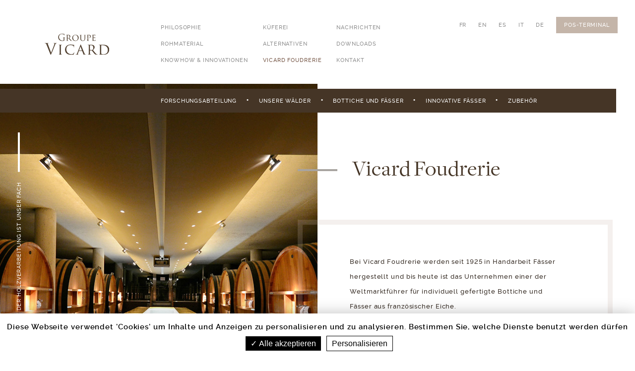

--- FILE ---
content_type: text/html; charset=UTF-8
request_url: https://www.groupe-vicard.com/de/pages/foudrerie
body_size: 3817
content:
<!DOCTYPE html>
<html lang="de" class="">
<head>
    <meta charset="utf-8"/>    <meta name="viewport" content="width=device-width, initial-scale=1.0">
	<title>Vicard Foudrerie | Vicard-Gruppe</title>

	<link rel="shortcut icon" href="/img/favicons/favicon.ico" type="image/x-icon" />
	<link rel="apple-touch-icon" sizes="57x57" href="/img/favicons/apple-touch-icon-57x57.png">
	<link rel="apple-touch-icon" sizes="60x60" href="/img/favicons/apple-touch-icon-60x60.png">
	<link rel="apple-touch-icon" sizes="72x72" href="/img/favicons/apple-touch-icon-72x72.png">
	<link rel="apple-touch-icon" sizes="76x76" href="/img/favicons/apple-touch-icon-76x76.png">
	<link rel="apple-touch-icon" sizes="114x114" href="/img/favicons/apple-touch-icon-114x114.png">
	<link rel="apple-touch-icon" sizes="120x120" href="/img/favicons/apple-touch-icon-120x120.png">
	<link rel="apple-touch-icon" sizes="144x144" href="/img/favicons/apple-touch-icon-144x144.png">
	<link rel="apple-touch-icon" sizes="152x152" href="/img/favicons/apple-touch-icon-152x152.png">
	<link rel="apple-touch-icon" sizes="180x180" href="/img/favicons/apple-touch-icon-180x180.png">
	<link rel="icon" type="image/png" href="/img/favicons/favicon-16x16.png" sizes="16x16">
	<link rel="icon" type="image/png" href="/img/favicons/favicon-32x32.png" sizes="32x32">
	<link rel="icon" type="image/png" href="/img/favicons/favicon-96x96.png" sizes="96x96">
	<link rel="icon" type="image/png" href="/img/favicons/android-chrome-192x192.png" sizes="192x192">
	<meta name="msapplication-square70x70logo" content="/img/favicons/smalltile.png" />
	<meta name="msapplication-square150x150logo" content="/img/favicons/mediumtile.png" />
	<meta name="msapplication-wide310x150logo" content="/img/favicons/widetile.png" />
	<meta name="msapplication-square310x310logo" content="/img/favicons/largetile.png" />


    <meta name="description" content="Bei Vicard Foudrerie werden seit 1925 in Handarbeit Fässer hergestellt und bis heute ist das Unternehmen einer der Weltmarktführer für individuell gefertigte Bottiche und Fässer aus französischer Eiche.">

	<link rel="canonical" href="https://www.groupe-vicard.com/de/pages/foudrerie">

	<meta property="og:title" content="Vicard Foudrerie">
	<meta property="og:type" content="website">
	<meta property="og:site_name" content="Groupe Vicard">
	<meta property="og:url" content="https://www.groupe-vicard.com/de/pages/foudrerie">
	<meta property="og:description" content="Bei Vicard Foudrerie werden seit 1925 in Handarbeit Fässer hergestellt und bis heute ist das Unternehmen einer der Weltmarktführer für individuell gefertigte Bottiche und Fässer aus französischer Eiche.">
	<meta property="fb:app_id" content="1969810296634445">
		<meta property="og:image" content="https://www.groupe-vicard.com/img/fb-default.jpg">
	
	<script type="application/ld+json">
	{
		"@context": "http://schema.org/",
		"@type": "WebSite",
		"name": "Vicard-Gruppe",
		"url": "https://www.groupe-vicard.com/"
	}
	</script>
	<script type="application/ld+json">
	{
	  "@context": "http://schema.org",
	  "@type": "Organization",
	  "name": "Vicard-Gruppe",
	  "url": "https://www.groupe-vicard.com/",
	  "logo": "https://www.groupe-vicard.com/img/logo-google.jpg",
	  "sameAs": [
	    "https://www.facebook.com/TonnellerieVicard/",
	    "https://instagram.com/groupevicard",
		"https://www.youtube.com/user/TonnellerieVicard"
	  ],
	  "contactPoint": [{
	    "@type": "ContactPoint",
		"telephone": "+33-545-820-258",
		"contactType": "customer support"
	  }]
	}
	</script>

	
    <link rel="stylesheet" href="/assets/css/main.css?v=1.7"/>    
    	<!-- Global site tag (gtag.js) -->
    <script async src="https://www.googletagmanager.com/gtag/js?id=G-NSW4LJ5ETR"></script>
    <script>
        window.dataLayer = window.dataLayer || [];
        function gtag(){dataLayer.push(arguments);}
        gtag('js', new Date());

        gtag('config', 'G-NSW4LJ5ETR');
    </script>
	</head>
<body class="page-foudrerie has-navbar-1">

	<header id="header" class="l-header">
		<nav id="navigation" class="m-main-navigation">
			<div id="logo" class="m-main-navigation__logo">
				<a href="/de"><img src="/img/logo-header.svg" width="130" height="43" alt="Logo Gruppe Vicard"/></a>
			</div>
			<ul class="m-main-navigation__navbar" itemscope itemtype="http://www.schema.org/SiteNavigationElement">
  <li class="first has-children">
    <a href="/de/pages/philosophie" itemprop="url">Philosophie</a>
    <ul class="menu_level_1">
      <li class="first">
        <a href="/de/pages/philosophie/ansatz" itemprop="url">Ansatz</a>
      </li>
      <li>
        <a href="/de/pages/philosophie/historie" itemprop="url">Historie</a>
      </li>
      <li class="last">
        <a href="/de/pages/philosophie/zertifizierungen-investitionen" itemprop="url">Zertifizierungen &amp;&nbsp;Investitionen</a>
      </li>
    </ul>
  </li>
  <li class="has-children">
    <a href="/de/pages/rohmaterial" itemprop="url">Rohmaterial</a>
    <ul class="menu_level_1">
      <li class="first">
        <a href="/de/pages/rohmaterial/beschaffung-vorrat" itemprop="url">Beschaffung &amp; Vorrat</a>
      </li>
      <li class="last">
        <a href="/de/pages/rohmaterial/ruckverfolgbarkeit" itemprop="url">Rückverfolgbarkeit</a>
      </li>
    </ul>
  </li>
  <li>
    <a href="/de/pages/knowhow-innovationen" itemprop="url">Knowhow &amp; Innovationen</a>
  </li>
  <li class="has-children">
    <a href="/de/pages/kuferei" itemprop="url">Küferei</a>
    <ul class="menu_level_1">
      <li class="first has-children">
        <a href="/de/pages/kuferei/tonnellerie-vicard" itemprop="url">Tonnellerie Vicard</a>
        <ul class="menu_level_2">
          <li class="first">
            <a href="/de/pages/kuferei/tonnellerie-vicard/traditionelle-barriques" itemprop="url">Traditionelle Barriques</a>
          </li>
          <li>
            <a href="/de/pages/kuferei/tonnellerie-vicard/barriques-fur-spirituosen-gebraucht" itemprop="url">Barriques für Spirituosen/gebraucht</a>
          </li>
          <li>
            <a href="/de/pages/kuferei/tonnellerie-vicard/jean-vicard-premium" itemprop="url">Jean Vicard Premium</a>
          </li>
          <li>
            <a href="/de/pages/kuferei/tonnellerie-vicard/vinifikation" itemprop="url">Vinifikation</a>
          </li>
          <li class="last">
            <a href="/de/pages/kuferei/tonnellerie-vicard/exception" itemprop="url">Exception</a>
          </li>
        </ul>
      </li>
      <li class="has-children">
        <a href="/de/pages/kuferei/vicard-generation-7" itemprop="url">Vicard Generation 7</a>
        <ul class="menu_level_2">
          <li class="first">
            <a href="/de/pages/kuferei/vicard-generation-7/methodik" itemprop="url">Methodik</a>
          </li>
          <li>
            <a href="/de/pages/kuferei/vicard-generation-7/barriques-selektiert-nach-tanninpotenzial" itemprop="url">Barriques, selektiert nach Tanninpotenzial</a>
          </li>
          <li class="last">
            <a href="/de/pages/kuferei/vicard-generation-7/ovonum" itemprop="url">Ovonum</a>
          </li>
        </ul>
      </li>
      <li class="last has-children">
        <a href="/de/pages/kuferei/eco" itemprop="url">ECO</a>
        <ul class="menu_level_2">
          <li class="first">
            <a href="/de/pages/kuferei/eco/eco-3" itemprop="url">ECO 3</a>
          </li>
          <li class="last">
            <a href="/de/pages/kuferei/eco/eco-27-eco-select" itemprop="url">ECO 27 / ECO SELECT</a>
          </li>
        </ul>
      </li>
    </ul>
  </li>
  <li class="has-children">
    <a href="/de/pages/alternativen" itemprop="url">Alternativen</a>
    <ul class="menu_level_1">
      <li class="first">
        <a href="/de/pages/alternativen/westave" itemprop="url">weSTAVE<sup>®</sup></a>
      </li>
      <li>
        <a href="/de/pages/alternativen/westave-mini" itemprop="url">weSTAVE Mini<sup>®</sup></a>
      </li>
      <li>
        <a href="/de/pages/alternativen/weblock" itemprop="url">weBLOCK<sup>®</sup></a>
      </li>
      <li class="last">
        <a href="/de/pages/alternativen/copeaux-eclats-de-chene" itemprop="url">Copeaux und Éclats de chêne</a>
      </li>
    </ul>
  </li>
  <li class="active has-children">
    <a href="/de/pages/foudrerie" itemprop="url">Vicard Foudrerie</a>
    <ul class="menu_level_1">
      <li class="first">
        <a href="/de/pages/foudrerie/forschungsabteilung" itemprop="url">Forschungsabteilung</a>
      </li>
      <li>
        <a href="/de/pages/foudrerie/unsere-walder" itemprop="url">Unsere Wälder</a>
      </li>
      <li>
        <a href="/de/pages/foudrerie/bottiche-und-fasser" itemprop="url">Bottiche und Fässer</a>
      </li>
      <li>
        <a href="/de/pages/foudrerie/innovative-fasser" itemprop="url">Innovative Fässer</a>
      </li>
      <li class="last">
        <a href="/de/pages/foudrerie/zubehor" itemprop="url">Zubehör</a>
      </li>
    </ul>
  </li>
  <li>
    <a href="/de/articles" itemprop="url">Nachrichten</a>
  </li>
  <li>
    <a href="/de/downloads" itemprop="url">Downloads</a>
  </li>
  <li class="last">
    <a href="/de/contacts" itemprop="url">Kontakt</a>
  </li>
</ul>
			<a href="javascript:void(0)" class="m-main-navigation__toggle">Menu<span></span></a>

			<ul class="m-main-navigation__topbar">
				<li><a href="/" class="link--lang">FR</a></li>
				<li><a href="/en" class="link--lang">EN</a></li>
				<li><a href="/es" class="link--lang">ES</a></li>
				<li><a href="/it" class="link--lang">IT</a></li>
				<li><a href="/de" class="link--lang">DE</a></li>
				<li><a href="https://invoice.societegenerale.com/de/invoiceindex" class="m-button m-button--plain-beige link--tpe" target="_blank">POS-Terminal</a></li>
			</ul>
        </nav>
	</header>

        <div id="barba-wrapper">
        <article class="barba-container" data-namespace="foudrerie">
	<div class="l-page l-page--intro">
		<div class="container">
			<div class="l-baseline rellax" data-rellax-speed="2">
				<div class="l-baseline__baseline">
					<div class="m-text-predash m-text-predash--white">Die Kunst der Holzverarbeitung ist unser Fach</div>
				</div>
			</div>
			<div class="l-split l-split--negative-margin l-split--hero">
				<div class="l-split__left">
					<div class="m-image-block" data-bg="url(/img/foudrerie/foudrerie.jpg)">
						<img data-src="/img/foudrerie/foudrerie.jpg" alt=""/>					</div>
				</div>
				<div class="l-split__right">
					<div class="m-page-title">
						<h1 class="title-h1-hyphen m-page-title__title">Vicard Foudrerie</h1>
						<p class="m-page-title__body">Bei Vicard Foudrerie werden seit 1925 in Handarbeit Fässer hergestellt und bis heute ist das Unternehmen einer der Weltmarktführer für individuell gefertigte Bottiche und Fässer aus französischer Eiche. 
						<br>Auf der Grundlage unseres über Generationen überlieferten Wissens und unserer technologischen Entwicklungen fertigen unsere Profis passgenaue Produkte für sämtliche Anforderungen.</p>
					</div>
				</div>
			</div>

			<div class="l-page-selection rellax">
				<a href="/de/pages/foudrerie/forschungsabteilung" class="m-page-selection" data-id="01">
					<div class="m-page-selection__thumbnail" data-bg="url(/img/foudrerie/bureau-etudes.jpg)"></div>
					<h2 class="m-page-selection__title">Forschungsabteilung</h2>
				</a>
				<a href="/de/pages/foudrerie/unsere-walder" class="m-page-selection" data-id="02">
					<div class="m-page-selection__thumbnail" data-bg="url(/img/foudrerie/nos-bois/hero.jpg)"></div>
					<h2 class="m-page-selection__title">Unsere Wälder</h2>
				</a>
				<a href="/de/pages/foudrerie/bottiche-und-fasser" class="m-page-selection" data-id="03">
					<div class="m-page-selection__thumbnail" data-bg="url(/img/foudrerie/cuves-et-foudres.jpg)"></div>
					<h2 class="m-page-selection__title">Bottiche und Fässer</h2>
				</a>
				<a href="/de/pages/foudrerie/innovative-fasser" class="m-page-selection" data-id="04">
					<div class="m-page-selection__thumbnail" data-bg="url(/img/foudrerie/foudre-innovant-2.jpg)"></div>
					<h2 class="m-page-selection__title">Innovative Fässer</h2>
				</a>
				<a href="/de/pages/foudrerie/zubehor" class="m-page-selection" data-id="05">
					<div class="m-page-selection__thumbnail" data-bg="url(/img/foudrerie/accessoires.jpg)"></div>
					<h2 class="m-page-selection__title">Zubehör</h2>
				</a>
			</div>
		</div>
	</div>
</article>
    </div>

    <footer id="footer" class="l-footer">
    	<div class="l-footer__main">
    		<div class="l-footer__main__nav">
				<a href="/de/articles">Nachrichten</a>				<a href="/de/downloads">Downloads</a>				<a href="/de/contacts">Kontakt</a>				<a href="/de/pages/kuferei/tonnellerie-vicard">Tonnellerie Vicard</a>				<a href="/de/pages/kuferei/vicard-generation-7">Vicard Generation 7</a>				<a href="/de/pages/kuferei/eco">ECO</a>    		</div>
    		<div class="l-footer__main__right">
    			<div class="label">Empfangen Sie unseren Newsletter</div>
    			<div class="input-group">
    				<input type="text" name="EMAIL" class="form-control" placeholder="Gib deine E-Mail hier ein" id="email">
    				<span class="input-group-btn"><button class="m-button m-button--plain-beige" type="submit">OK</button></span>
    			</div>
    		</div>
    	</div>
		<div class="l-footer__bar">
			<div class="l-footer__bar__left">
				<ul class="m-social-icons">
					<li class="m-social-icons__item"><a href="https://www.facebook.com/TonnellerieVicard/"><span class="pi-facebook"></span></a></li>
			    	<li class="m-social-icons__item"><a href="https://instagram.com/groupevicard"><span class="pi-instagram"></span></a></li>
			    	<li class="m-social-icons__item"><a href="https://www.youtube.com/user/TonnellerieVicard"><span class="pi-youtube"></span></a></li>
				</ul>
			</div>
			<div class="l-footer__bar__right">
				<a href="/de/pages/kuferei/tonnellerie-vicard"><img src="/img/logo-tonnellerie-footer.svg" width="79" height="40" alt=""/></a>
				<a href="/de/pages/kuferei/vicard-generation-7"><img src="/img/logo-vicardg7-footer.svg" width="90" height="40" alt=""/></a>
				<a href="/de/pages/alternativen"><img src="/img/logo-weoak-footer.svg" width="90" height="40" alt=""/></a>
				<a href="/de/pages/rohmaterial"><img src="/img/logo-merrains-footer.svg" width="75" height="40" alt=""/></a>
				<a href="/de/pages/kuferei/eco"><img src="/img/logo-eco-footer.svg" width="41" height="40" alt=""/></a>
				<a href="/de/pages/foudrerie"><img src="/img/logo-foudrerie-footer.svg" width="72" height="40" alt=""/></a>
			</div>
		</div>
		<div class="l-footer__legal">
			&copy; Groupe Vicard <a href="/de/pages/mentions-legales">Rechtliche Hinweise</a> | <a href="/de/pages/credits">Credits</a>		</div>
    </footer>

    
    <script src="/assets/js/vendor/tarteaucitron.js"></script>    <script type="text/javascript">
        tarteaucitron.cdn = '/assets/js/vendor/tarteaucitron/';
        tarteaucitronForceLanguage = 'de';
        tarteaucitron.init({
            "hashtag": "#rgpd",
            "cookieName": "rgpd",
            "orientation": "bottom",
            "showAlertSmall": true,
            "cookieslist": false,
            "removeCredit": true,
            "moreInfoLink": false,
            "useExternalCss": true,
            "DenyAllCta": false,
            "showIcon": false,
        });

        tarteaucitron.user.gtagUa = 'G-NSW4LJ5ETR';
        tarteaucitron.user.gtagMore = function() {
            ga('set', 'anonymizeIp', true);
        };
        (tarteaucitron.job = tarteaucitron.job || []).push('googletagmanager');
    </script>

    <script src="/assets/js/commons.js"></script>	<script src="/assets/js/main.js"></script>	</body>
</html>


--- FILE ---
content_type: text/css; charset=utf-8
request_url: https://www.groupe-vicard.com/assets/css/main.css?v=1.7
body_size: 46286
content:
.h3,.l-articles__article-content h2,.l-contact__main-window .main-window__form select[name=countries],.l-footer__main__nav,.m-button,.m-grain__label .grain-name,.m-image-block__content h1,.m-main-navigation__navbar,.m-main-navigation__topbar,.m-product-thumb__title,.m-slideshow-home__item__content .body,.m-slideshow-home__item__content .subtitle,.m-text-predash,.m-timeline__slide__item .description,body,h3{font-family:Raleway,sans-serif;font-weight:500}#tarteaucitronAlertBig #tarteaucitronDisclaimerAlert,#tarteaucitronAlertBig #tarteaucitronDisclaimerAlert strong,#tarteaucitronAlertBig #tarteaucitronPrivacyUrl,#tarteaucitronAlertBig #tarteaucitronPrivacyUrlDialog,.m-reward{font-family:Raleway,sans-serif;font-weight:600}@font-face{font-family:Baron Neue;src:url([data-uri]);src:url([data-uri]?#iefix) format("embedded-opentype"),url([data-uri]) format("woff2"),url([data-uri]) format("woff"),url([data-uri]) format("truetype");font-weight:400;font-style:normal;font-display:swap}@font-face{font-family:Raleway;src:url(../fonts/raleway-medium.eot);src:url(../fonts/raleway-medium.eot?#iefix) format("embedded-opentype"),url(../fonts/raleway-medium.woff2) format("woff2"),url(../fonts/raleway-medium.woff) format("woff"),url(../fonts/raleway-medium.ttf) format("truetype");font-weight:500;font-style:normal;font-display:swap}@font-face{font-family:Raleway;src:url(../fonts/raleway-semibold.eot);src:url(../fonts/raleway-semibold.eot?#iefix) format("embedded-opentype"),url(../fonts/raleway-semibold.woff2) format("woff2"),url(../fonts/raleway-semibold.woff) format("woff"),url(../fonts/raleway-semibold.ttf) format("truetype");font-weight:600;font-style:normal;font-display:swap}@font-face{font-family:Freight Disp Book;src:url(../fonts/FreightDispBook.eot);src:url(../fonts/FreightDispBook.eot?#iefix) format("embedded-opentype"),url(../fonts/FreightDispBook.woff2) format("woff2"),url(../fonts/FreightDispBook.woff) format("woff"),url(../fonts/FreightDispBook.ttf) format("truetype");font-weight:400;font-style:normal;font-display:swap}*,:after,:before{margin:0;padding:0;-webkit-box-sizing:border-box;box-sizing:border-box;list-style:none}body,html{min-height:100%}html{margin:0;padding:0;font-size:15px}body,html{line-height:2.3}body{background-color:#fff;overflow-x:hidden;overflow-y:scroll;-webkit-font-smoothing:antialiased;-moz-osx-font-smoothing:grayscale;letter-spacing:.06em;color:#362c24;display:-webkit-box;display:-ms-flexbox;display:flex;-webkit-box-orient:vertical;-webkit-box-direction:normal;-ms-flex-direction:column;flex-direction:column;min-height:100vh;height:0;font-variant-numeric:lining-nums;-ms-font-feature-settings:"lnum" 1;-o-font-feature-settings:"lnum" 1;-webkit-font-feature-settings:"lnum" 1;font-feature-settings:"lnum" 1;overflow-wrap:break-word;-webkit-hyphens:auto;-moz-hyphens:auto;-ms-hyphens:auto;hyphens:auto}body #barba-wrapper{-webkit-box-flex:1;-ms-flex-positive:1;flex-grow:1;-ms-flex-negative:0;flex-shrink:0}a{color:inherit;-webkit-transition:all .3s ease;transition:all .3s ease}a:focus,a:hover{text-decoration:none;outline:none}img{max-width:100%;height:auto;vertical-align:middle}figure img+figcaption{margin-top:10px}figure figcaption{font-size:11px;-webkit-text-decoration:underline dotted;text-decoration:underline dotted;margin-bottom:25px;padding-left:15px;padding-right:15px}figure figcaption:empty{display:none}button,input,select,textarea{outline:none}.h1,.h2,h1,h2{font-family:Freight Disp Book,Times,serif;font-weight:400;margin-top:.7em;margin-bottom:.35em}.h1:first-child:not(:last-child),.h2:first-child:not(:last-child),h1:first-child:not(:last-child),h2:first-child:not(:last-child){margin-top:0}.h1:last-child:not(:first-child),.h2:last-child:not(:first-child),h1:last-child:not(:first-child),h2:last-child:not(:first-child){margin-bottom:0}.h1,h1{font-size:75px;line-height:60px}.h1+p,h1+p{margin-top:80px}@media only screen and (min-width:1281px){.h1.is-smaller,h1.is-smaller{font-size:60px}}@media only screen and (max-width:1100px){.h1,h1{font-size:35px;line-height:30px}.h1+p,h1+p{margin-top:40px}}@media only screen and (max-width:1280px){.h1,h1{font-size:45px;line-height:40px}.h1+p,h1+p{margin-top:60px}}.h2,h2{font-size:28px;line-height:35px}@media only screen and (max-width:1100px){.h2,h2{font-size:24px;line-height:30px}}.h3,h3{text-transform:uppercase;font-size:19px;line-height:30px}@media only screen and (max-width:1100px){.h3,h3{font-size:18px;line-height:24px}}p{font-size:13px;line-height:30px}p:first-child{margin-top:0}p:last-child{margin-bottom:0}p+p{margin-top:35px}p.lead{font-weight:700}hr.sep{width:5%;margin:40px auto;height:1px;border:0;background:#f6f5f5}.text-left{text-align:left}.text-right{text-align:right}[data-bg]{-webkit-transition:opacity 1s;transition:opacity 1s}.container{margin:0 auto;width:100%;max-width:2000px}@media only screen and (min-width:1101px){.title-h1-hyphen{position:relative;padding-left:70px;color:#453526}.title-h1-hyphen:before{display:block;content:"";position:absolute;top:50%;margin-top:-2px;left:-40px;background-color:#a8a4a0;height:4px;width:80px;z-index:10}body.page-alternatifs .title-h1-hyphen:before,body.page-alternativas .title-h1-hyphen:before,body.page-alternativen .title-h1-hyphen:before,body.page-alternatives .title-h1-hyphen:before,body.page-alternativi .title-h1-hyphen:before{background-color:#e55238}}.title-h1-small{font-size:50px}.title-h3{text-transform:uppercase;font-size:18px}.bg-image img{display:none}.rellax{-webkit-perspective:1000;-webkit-backface-visibility:hidden}.text-center{text-align:center}.bg-dark{background-color:#362c24}@media only screen and (min-width:1101px){body.has-navbar-1 .barba-container{margin-top:48px}body.has-navbar-2 .barba-container{margin-top:96px}}.inline-svg--brown path,.inline-svg--brown polygon{fill:#362c24}.video-embed{position:relative;padding-bottom:56.25%;padding-top:30px;height:0;overflow:hidden;margin:15px}.video-embed embed,.video-embed iframe,.video-embed object{position:absolute;top:0;left:0;width:100%;height:100%}body.download-index .m-table thead th{padding:5px;background:#ddd;font-size:12px}body.download-index h2{margin-bottom:40px}body.download-index h3{margin-bottom:25px}.bg-image,.l-brand__hero,.l-grid__image,.l-related-links,.m-grain__figure,.m-image-block,.m-page-selection__thumbnail,.m-quote,.m-quote-small,.m-related-link__figure,.m-slideshow-home__item__background .image,.m-slideshow__item{background-position:50%;background-size:cover}.m-image-block:after,.m-page-selection:after{font-family:Baron Neue,Helvetica,Arial,sans-serif;content:attr(data-id);position:absolute;letter-spacing:-.05em;color:hsla(0,0%,100%,.2)}.l-footer__main__nav,.m-main-navigation__navbar,.m-main-navigation__topbar,.m-text-predash{font-size:11px;text-transform:uppercase}.m-text-predash:after{position:relative;top:50%;-webkit-transform:translateY(-50%);transform:translateY(-50%)}@font-face{font-family:Vicard-Icons;src:url(../fonts/Vicard-Icons.eot);src:url(../fonts/Vicard-Icons.eot#iefix) format("embedded-opentype"),url(../fonts/Vicard-Icons.ttf) format("truetype"),url(../fonts/Vicard-Icons.woff) format("woff"),url(../img/Vicard-Icons.svg#Vicard-Icons) format("svg");font-weight:400;font-style:normal;font-display:block}.m-reward__title:after,.m-reward__title:before,.m-scrollup:before,[class*=" pi-"],[class^=pi-]{font-family:Vicard-Icons!important;speak:never;font-style:normal;font-weight:400;font-variant:normal;text-transform:none;line-height:1;-webkit-font-smoothing:antialiased;-moz-osx-font-smoothing:grayscale}.pi-pastille:before{content:"\E900"}.pi-facebook:before{content:"\E901"}.pi-youtube:before{content:"\E902"}.pi-twitter:before{content:"\E903"}.m-timeline .slick-prev:before,.pi-arrow-left:before{content:"\E904"}.m-timeline .slick-next:before,.pi-arrow-right:before{content:"\E905"}.m-scrollup:before,.pi-top-arrow:before{content:"\E906"}.pi-energie:before{content:"\E907"}.pi-origine:before{content:"\E908"}.pi-privilege:before{content:"\E909"}.pi-symetrie:before{content:"\E90A"}.pi-innovation-performance:before{content:"\E90B"}.m-reward__title:before,.pi-ear-corn-left:before{content:"\E90C"}.m-reward__title:after,.pi-ear-corn-right:before{content:"\E90D"}.pi-sort-desc:before{content:"\E90E"}.pi-sort-asc:before{content:"\E90F"}.pi-instagram:before{content:"\E910"}.pi-pastille-outline:before{content:"\E911"}.odometer.odometer-auto-theme,.odometer.odometer-auto-theme .odometer-digit,.odometer.odometer-theme-default,.odometer.odometer-theme-default .odometer-digit{display:inline-block;*vertical-align:auto;*zoom:1;*display:inline;position:relative}.odometer.odometer-auto-theme .odometer-digit .odometer-digit-spacer,.odometer.odometer-theme-default .odometer-digit .odometer-digit-spacer{display:inline-block;*vertical-align:auto;*zoom:1;*display:inline;visibility:hidden}.odometer.odometer-auto-theme .odometer-digit .odometer-digit-inner,.odometer.odometer-theme-default .odometer-digit .odometer-digit-inner{text-align:center;display:block;position:absolute;top:0;left:0;right:0;bottom:0;overflow:hidden}.odometer.odometer-auto-theme .odometer-digit .odometer-ribbon,.odometer.odometer-theme-default .odometer-digit .odometer-ribbon{display:block}.odometer.odometer-auto-theme .odometer-digit .odometer-ribbon-inner,.odometer.odometer-theme-default .odometer-digit .odometer-ribbon-inner{display:block;-webkit-backface-visibility:hidden}.odometer.odometer-auto-theme .odometer-digit .odometer-value,.odometer.odometer-theme-default .odometer-digit .odometer-value{display:block;-webkit-transform:translateZ(0);transform:translateZ(0)}.odometer.odometer-auto-theme .odometer-digit .odometer-value.odometer-last-value,.odometer.odometer-theme-default .odometer-digit .odometer-value.odometer-last-value{position:absolute;left:50%;-webkit-transform:translateX(-50%);transform:translateX(-50%)}.odometer.odometer-auto-theme.odometer-animating-up .odometer-ribbon-inner,.odometer.odometer-theme-default.odometer-animating-up .odometer-ribbon-inner{-webkit-transition:-webkit-transform 2s;transition:-webkit-transform 2s;transition:transform 2s;transition:transform 2s,-webkit-transform 2s}.odometer.odometer-auto-theme.odometer-animating-down .odometer-ribbon-inner,.odometer.odometer-auto-theme.odometer-animating-up.odometer-animating .odometer-ribbon-inner,.odometer.odometer-theme-default.odometer-animating-down .odometer-ribbon-inner,.odometer.odometer-theme-default.odometer-animating-up.odometer-animating .odometer-ribbon-inner{-webkit-transform:translateY(-100%);transform:translateY(-100%)}.odometer.odometer-auto-theme.odometer-animating-down.odometer-animating .odometer-ribbon-inner,.odometer.odometer-theme-default.odometer-animating-down.odometer-animating .odometer-ribbon-inner{-webkit-transition:-webkit-transform 2s;transition:-webkit-transform 2s;transition:transform 2s;transition:transform 2s,-webkit-transform 2s;-webkit-transform:translateY(0);transform:translateY(0)}.odometer.odometer-auto-theme .odometer-value,.odometer.odometer-theme-default .odometer-value{text-align:center}@-webkit-keyframes plyr-progress{to{background-position:25px 0}}@keyframes plyr-progress{to{background-position:25px 0}}.plyr{position:relative;max-width:100%;min-width:200px;font-family:Avenir,Avenir Next,Helvetica Neue,Segoe UI,Helvetica,Arial,sans-serif;direction:ltr}.plyr,.plyr *,.plyr :after,.plyr :before{-webkit-box-sizing:border-box;box-sizing:border-box}.plyr a,.plyr button,.plyr input,.plyr label{-ms-touch-action:manipulation;touch-action:manipulation}.plyr:focus{outline:0}.plyr audio,.plyr video{width:100%;height:auto;vertical-align:middle;border-radius:inherit}.plyr input[type=range]{display:block;height:20px;width:100%;margin:0;padding:0;vertical-align:middle;-webkit-appearance:none;-moz-appearance:none;appearance:none;cursor:pointer;border:none;background:transparent}.plyr input[type=range]::-webkit-slider-runnable-track{height:8px;background:transparent;border:0;border-radius:4px;-webkit-user-select:none;user-select:none}.plyr input[type=range]::-webkit-slider-thumb{-webkit-appearance:none;margin-top:-4px;position:relative;height:16px;width:16px;background:#fff;border:2px solid transparent;border-radius:100%;-webkit-transition:background .2s ease,border .2s ease,-webkit-transform .2s ease;transition:background .2s ease,border .2s ease,-webkit-transform .2s ease;transition:background .2s ease,border .2s ease,transform .2s ease;transition:background .2s ease,border .2s ease,transform .2s ease,-webkit-transform .2s ease;-webkit-box-shadow:0 1px 1px rgba(0,0,0,.15),0 0 0 1px rgba(0,0,0,.15);box-shadow:0 1px 1px rgba(0,0,0,.15),0 0 0 1px rgba(0,0,0,.15);-webkit-box-sizing:border-box;box-sizing:border-box}.plyr input[type=range]::-moz-range-track{height:8px;background:transparent;border:0;border-radius:4px;-moz-user-select:none;user-select:none}.plyr input[type=range]::-moz-range-thumb{position:relative;height:16px;width:16px;background:#fff;border:2px solid transparent;border-radius:100%;-moz-transition:background .2s ease,border .2s ease,transform .2s ease;transition:background .2s ease,border .2s ease,transform .2s ease;box-shadow:0 1px 1px rgba(0,0,0,.15),0 0 0 1px rgba(0,0,0,.15);box-sizing:border-box}.plyr input[type=range]::-ms-track{height:8px;background:transparent;border:0;color:transparent}.plyr input[type=range]::-ms-fill-upper{height:8px;background:transparent;border:0;border-radius:4px;-ms-user-select:none;user-select:none}.plyr input[type=range]::-ms-fill-lower{height:8px;background:transparent;border:0;border-radius:4px;-ms-user-select:none;user-select:none;background:#c7b182}.plyr input[type=range]::-ms-thumb{position:relative;height:16px;width:16px;background:#fff;border:2px solid transparent;border-radius:100%;-ms-transition:background .2s ease,border .2s ease,transform .2s ease;transition:background .2s ease,border .2s ease,transform .2s ease;box-shadow:0 1px 1px rgba(0,0,0,.15),0 0 0 1px rgba(0,0,0,.15);box-sizing:border-box;margin-top:0}.plyr input[type=range]::-ms-tooltip{display:none}.plyr input[type=range]:focus{outline:0}.plyr input[type=range]::-moz-focus-outer{border:0}.plyr input[type=range].tab-focus:focus{outline-offset:3px}.plyr input[type=range]:active::-webkit-slider-thumb{background:#c7b182;border-color:#fff;-webkit-transform:scale(1.25);transform:scale(1.25)}.plyr input[type=range]:active::-moz-range-thumb{background:#c7b182;border-color:#fff;transform:scale(1.25)}.plyr input[type=range]:active::-ms-thumb{background:#c7b182;border-color:#fff;transform:scale(1.25)}.plyr--video input[type=range].tab-focus:focus{outline:1px dotted hsla(0,0%,100%,.5)}.plyr--audio input[type=range].tab-focus:focus{outline:1px dotted rgba(86,93,100,.5)}.plyr__sr-only{clip:rect(1px,1px,1px,1px);overflow:hidden;position:absolute!important;padding:0!important;border:0!important;height:1px!important;width:1px!important}.plyr__video-wrapper{position:relative;background:#000;border-radius:inherit}.plyr__video-embed{padding-bottom:56.25%;height:0;border-radius:inherit;overflow:hidden;z-index:0}.plyr__video-embed iframe{position:absolute;top:0;left:0;width:100%;height:100%;border:0;-webkit-user-select:none;-moz-user-select:none;-ms-user-select:none;user-select:none}.plyr__video-embed>div{position:relative;padding-bottom:200%;-webkit-transform:translateY(-35.95%);transform:translateY(-35.95%)}.plyr .plyr__video-embed iframe{pointer-events:none}.plyr video::-webkit-media-text-track-container{display:none}.plyr__captions{display:none;position:absolute;bottom:0;left:0;width:100%;padding:20px;-webkit-transform:translateY(-60px);transform:translateY(-60px);-webkit-transition:-webkit-transform .3s ease;transition:-webkit-transform .3s ease;transition:transform .3s ease;transition:transform .3s ease,-webkit-transform .3s ease;color:#fff;font-size:16px;text-align:center;font-weight:400}.plyr__captions span{border-radius:2px;padding:3px 10px;background:rgba(0,0,0,.7);-webkit-box-decoration-break:clone;box-decoration-break:clone;line-height:150%}.plyr__captions span:empty{display:none}@media (min-width:768px){.plyr__captions{font-size:24px}}.plyr--captions-active .plyr__captions{display:block}.plyr--hide-controls .plyr__captions{-webkit-transform:translateY(-20px);transform:translateY(-20px)}@media (min-width:1024px){.plyr--fullscreen-active .plyr__captions{font-size:32px}}.plyr ::-webkit-media-controls{display:none}.plyr__controls{display:-webkit-box;display:-ms-flexbox;display:flex;-webkit-box-align:center;-ms-flex-align:center;align-items:center;line-height:1;text-align:center;pointer-events:none}.plyr__controls>*{pointer-events:all}.plyr__controls .plyr__progress,.plyr__controls .plyr__time,.plyr__controls>button{margin-left:5px}.plyr__controls .plyr__progress:first-child,.plyr__controls .plyr__time:first-child,.plyr__controls>button:first-child{margin-left:0}.plyr__controls .plyr__volume{margin-left:5px}.plyr__controls [data-plyr=pause]{margin-left:0}.plyr__controls button{position:relative;display:inline-block;-ms-flex-negative:0;flex-shrink:0;overflow:visible;vertical-align:middle;padding:7px;border:0;background:transparent;border-radius:3px;cursor:pointer;-webkit-transition:background .3s ease,color .3s ease,opacity .3s ease;transition:background .3s ease,color .3s ease,opacity .3s ease;color:inherit}.plyr__controls button svg{width:18px;height:18px;display:block;fill:currentColor}.plyr__controls button:focus{outline:0}.plyr__controls .icon--captions-on,.plyr__controls .icon--exit-fullscreen,.plyr__controls .icon--muted{display:none}@media (min-width:480px){.plyr__controls .plyr__progress,.plyr__controls .plyr__time,.plyr__controls>button{margin-left:10px}}.plyr--hide-controls .plyr__controls{opacity:0;pointer-events:none}.plyr--video .plyr__controls{position:absolute;left:0;right:0;bottom:0;padding:50px 10px 10px;background:-webkit-gradient(linear,left top,left bottom,from(transparent),to(rgba(0,0,0,.5)));background:linear-gradient(transparent,rgba(0,0,0,.5));border-bottom-left-radius:inherit;border-bottom-right-radius:inherit;color:#fff;-webkit-transition:opacity .3s ease;transition:opacity .3s ease}.plyr--video .plyr__controls button.tab-focus:focus,.plyr--video .plyr__controls button:hover{background:#c7b182;color:#fff}.plyr--audio .plyr__controls{padding:10px;border-radius:inherit;background:#fff;border:1px solid #dbe3e8;color:#565d64}.plyr--audio .plyr__controls button.tab-focus:focus,.plyr--audio .plyr__controls button:hover,.plyr__play-large{background:#c7b182;color:#fff}.plyr__play-large{display:none;position:absolute;z-index:1;top:50%;left:50%;-webkit-transform:translate(-50%,-50%);transform:translate(-50%,-50%);padding:10px;border:4px solid currentColor;border-radius:100%;-webkit-box-shadow:0 1px 1px rgba(0,0,0,.15);box-shadow:0 1px 1px rgba(0,0,0,.15);-webkit-transition:all .3s ease;transition:all .3s ease}.plyr__play-large svg{position:relative;left:2px;width:20px;height:20px;display:block;fill:currentColor}.plyr__play-large:focus{outline:1px dotted hsla(0,0%,100%,.5)}.plyr .plyr__play-large{display:inline-block}.plyr--audio .plyr__play-large{display:none}.plyr--playing .plyr__play-large{opacity:0;visibility:hidden}.plyr--playing .plyr__controls [data-plyr=play],.plyr__controls [data-plyr=pause]{display:none}.plyr--playing .plyr__controls [data-plyr=pause]{display:inline-block}.plyr--captions-active .plyr__controls .icon--captions-on,.plyr--fullscreen-active .icon--exit-fullscreen,.plyr--muted .plyr__controls .icon--muted{display:block}.plyr--captions-active .plyr__controls .icon--captions-on+svg,.plyr--fullscreen-active .icon--exit-fullscreen+svg,.plyr--muted .plyr__controls .icon--muted+svg,.plyr [data-plyr=captions],.plyr [data-plyr=fullscreen]{display:none}.plyr--captions-enabled [data-plyr=captions],.plyr--fullscreen-enabled [data-plyr=fullscreen]{display:inline-block}.plyr__tooltip{position:absolute;z-index:2;bottom:100%;margin-bottom:10px;padding:5px 7.5px;pointer-events:none;opacity:0;background:rgba(0,0,0,.7);border-radius:3px;color:#fff;font-size:14px;line-height:1.3;-webkit-transform:translate(-50%,10px) scale(.8);transform:translate(-50%,10px) scale(.8);-webkit-transform-origin:50% 100%;transform-origin:50% 100%;-webkit-transition:opacity .2s ease .1s,-webkit-transform .2s ease .1s;transition:opacity .2s ease .1s,-webkit-transform .2s ease .1s;transition:transform .2s ease .1s,opacity .2s ease .1s;transition:transform .2s ease .1s,opacity .2s ease .1s,-webkit-transform .2s ease .1s}.plyr__tooltip:before{content:"";position:absolute;width:0;height:0;left:50%;-webkit-transform:translateX(-50%);transform:translateX(-50%);bottom:-4px;border-right:4px solid transparent;border-top:4px solid rgba(0,0,0,.7);border-left:4px solid transparent;z-index:2}.plyr__tooltip--visible,.plyr button.tab-focus:focus .plyr__tooltip,.plyr button:hover .plyr__tooltip{opacity:1;-webkit-transform:translate(-50%) scale(1);transform:translate(-50%) scale(1)}.plyr button:hover .plyr__tooltip{z-index:3}.plyr__controls button:first-child .plyr__tooltip{left:0;-webkit-transform:translateY(10px) scale(.8);transform:translateY(10px) scale(.8);-webkit-transform-origin:0 100%;transform-origin:0 100%}.plyr__controls button:first-child .plyr__tooltip:before{left:16px}.plyr__controls button:last-child .plyr__tooltip{right:0;-webkit-transform:translateY(10px) scale(.8);transform:translateY(10px) scale(.8);-webkit-transform-origin:100% 100%;transform-origin:100% 100%}.plyr__controls button:last-child .plyr__tooltip:before{left:auto;right:16px;-webkit-transform:translateX(50%);transform:translateX(50%)}.plyr__controls button:first-child .plyr__tooltip--visible,.plyr__controls button:first-child.tab-focus:focus .plyr__tooltip,.plyr__controls button:first-child:hover .plyr__tooltip,.plyr__controls button:last-child .plyr__tooltip--visible,.plyr__controls button:last-child.tab-focus:focus .plyr__tooltip,.plyr__controls button:last-child:hover .plyr__tooltip{-webkit-transform:translate(0) scale(1);transform:translate(0) scale(1)}.plyr__progress{display:none;position:relative;-webkit-box-flex:1;-ms-flex:1;flex:1}.plyr__progress input[type=range]{position:relative;z-index:2}.plyr__progress input[type=range]::-webkit-slider-runnable-track{background:transparent}.plyr__progress input[type=range]::-moz-range-track{background:transparent}.plyr__progress input[type=range]::-ms-fill-upper{background:transparent}.plyr__progress .plyr__tooltip{left:0}.plyr .plyr__progress{display:inline-block}.plyr__progress--buffer,.plyr__progress--played,.plyr__volume--display{position:absolute;left:0;top:50%;width:100%;height:8px;margin:-4px 0 0;padding:0;vertical-align:top;-webkit-appearance:none;-moz-appearance:none;appearance:none;border:none;border-radius:100px}.plyr__progress--buffer::-webkit-progress-bar,.plyr__progress--played::-webkit-progress-bar,.plyr__volume--display::-webkit-progress-bar{background:transparent}.plyr__progress--buffer::-webkit-progress-value,.plyr__progress--played::-webkit-progress-value,.plyr__volume--display::-webkit-progress-value{background:currentColor;border-radius:100px;min-width:8px}.plyr__progress--buffer::-moz-progress-bar,.plyr__progress--played::-moz-progress-bar,.plyr__volume--display::-moz-progress-bar{background:currentColor;border-radius:100px;min-width:8px}.plyr__progress--buffer::-ms-fill,.plyr__progress--played::-ms-fill,.plyr__volume--display::-ms-fill{border-radius:100px}.plyr__progress--played,.plyr__volume--display{z-index:1;color:#c7b182;background:transparent;-webkit-transition:none;transition:none}.plyr__progress--played::-webkit-progress-value,.plyr__volume--display::-webkit-progress-value{min-width:8px;max-width:99%;border-top-right-radius:0;border-bottom-right-radius:0;-webkit-transition:none;transition:none}.plyr__progress--played::-moz-progress-bar,.plyr__volume--display::-moz-progress-bar{min-width:8px;max-width:99%;border-top-right-radius:0;border-bottom-right-radius:0;-moz-transition:none;transition:none}.plyr__progress--played::-ms-fill,.plyr__volume--display::-ms-fill{display:none}.plyr__progress--buffer::-webkit-progress-value{-webkit-transition:width .2s ease;transition:width .2s ease}.plyr__progress--buffer::-moz-progress-bar{-moz-transition:width .2s ease;transition:width .2s ease}.plyr__progress--buffer::-ms-fill{-ms-transition:width .2s ease;transition:width .2s ease}.plyr--video .plyr__progress--buffer,.plyr--video .plyr__volume--display{background:hsla(0,0%,100%,.25)}.plyr--video .plyr__progress--buffer{color:hsla(0,0%,100%,.25)}.plyr--audio .plyr__progress--buffer,.plyr--audio .plyr__volume--display{background:rgba(198,214,219,.67)}.plyr--audio .plyr__progress--buffer{color:rgba(198,214,219,.67)}.plyr--loading .plyr__progress--buffer{-webkit-animation:plyr-progress 1s linear infinite;animation:plyr-progress 1s linear infinite;background-size:25px 25px;background-repeat:repeat-x;background-image:linear-gradient(-45deg,rgba(0,0,0,.15) 25%,transparent 0,transparent 50%,rgba(0,0,0,.15) 0,rgba(0,0,0,.15) 75%,transparent 0,transparent);color:transparent}.plyr--video.plyr--loading .plyr__progress--buffer{background-color:hsla(0,0%,100%,.25)}.plyr--audio.plyr--loading .plyr__progress--buffer{background-color:rgba(198,214,219,.67)}.plyr__time{display:inline-block;vertical-align:middle;font-size:14px}.plyr__time+.plyr__time{display:none}@media (min-width:768px){.plyr__time+.plyr__time{display:inline-block}}.plyr__time+.plyr__time:before{content:"\2044";margin-right:10px}.plyr__volume{display:none}.plyr .plyr__volume{-webkit-box-flex:1;-ms-flex:1;flex:1;position:relative}.plyr .plyr__volume input[type=range]{position:relative;z-index:2}@media (min-width:480px){.plyr .plyr__volume{display:block;max-width:60px}}@media (min-width:768px){.plyr .plyr__volume{max-width:100px}}.plyr--is-ios .plyr__volume,.plyr--is-ios [data-plyr=mute]{display:none!important}.plyr--fullscreen-active{height:100%;width:100%;background:#000;border-radius:0!important}.plyr--fullscreen-active video{height:100%}.plyr--fullscreen-active .plyr__video-wrapper{height:100%;width:100%}.plyr--fullscreen-active .plyr__video-embed{overflow:visible}.plyr--fullscreen-active.plyr--vimeo .plyr__video-wrapper{height:0;top:50%;-webkit-transform:translateY(-50%);transform:translateY(-50%)}.plyr--fullscreen-fallback.plyr--fullscreen-active{position:fixed;top:0;left:0;right:0;bottom:0;z-index:10000000}.selectivity-clearfix{clear:both}.selectivity-input{display:inline-block;width:250px}.selectivity-input select{display:none}.selectivity-input:focus{outline:none}.selectivity-placeholder{color:#fff}.selectivity-dropdown{background:#fff;color:#725241;border-radius:0;-webkit-box-shadow:0 1px 5px 1px rgba(0,0,0,.15),0 10px 16px 0 rgba(0,0,0,.2);box-shadow:0 1px 5px 1px rgba(0,0,0,.15),0 10px 16px 0 rgba(0,0,0,.2);position:fixed;z-index:1046;font-size:13px}.selectivity-search-input-container{background:#fff;background-border-bottom:1px solid #eee}.selectivity-search-input{background:transparent;border:0;outline:0;width:100%}.selectivity-results-container{max-height:28em;overflow:auto;position:relative}.selectivity-load-more,.selectivity-result-item{cursor:pointer;padding:7px}.selectivity-result-children .selectivity-result-item{padding-left:17px}.selectivity-load-more.highlight,.selectivity-result-item.highlight{background:#c4b5a9;color:#fff}.selectivity-result-item.disabled{cursor:default;color:#999}.selectivity-result-item:first-child{border-radius:4px 4px 0 0}.selectivity-dropdown.has-search-input .selectivity-result-item:first-child{border-radius:0}.selectivity-result-label{font-weight:700}.selectivity-load-more,.selectivity-result-children .selectivity-result-item:last-child,.selectivity-result-children:last-child .selectivity-result-item:last-child,.selectivity-result-item:last-child{border-radius:0}.selectivity-error,.selectivity-loading,.selectivity-result-label,.selectivity-search-input-container{padding:7px}.selectivity-single-select{background:#c4b5a9;border-radius:0;cursor:pointer;min-height:2em;padding:5px;position:relative;-webkit-box-sizing:content-box;box-sizing:content-box}.selectivity-single-select-input{opacity:0}.selectivity-single-result-container{position:absolute;top:5px;right:0;left:15px;overflow:hidden;text-overflow:ellipsis;white-space:nowrap}.selectivity-single-selected-item{color:#453526}.selectivity-single-selected-item-remove{color:#453526;float:right;padding:0 5px;position:relative;z-index:1}.selectivity-caret{position:absolute;right:5px;top:.7em}@media only screen and (max-device-width:480px){.selectivity-single-select{background:#c4b5a9;border-radius:0}.selectivity-single-result-container{right:5px}.selectivity-caret{display:none}}

/*!
 * Updated from https://github.com/wobblecode/flat-flags
 */.flag{display:inline-block;width:24px;height:16px;background:url(../img/flags-16.png) no-repeat;line-height:16px}.flag.flag-ad{background-position:-24px 0}.flag.flag-ae{background-position:-192px -16px}.flag.flag-af{background-position:0 -16px}.flag.flag-ag{background-position:-24px -16px}.flag.flag-al{background-position:0 -32px}.flag.flag-am{background-position:-24px -32px}.flag.flag-ar{background-position:-48px 0}.flag.flag-at{background-position:-48px -16px}.flag.flag-au{background-position:-48px -32px}.flag.flag-az{background-position:0 -48px}.flag.flag-ba{background-position:-24px -48px}.flag.flag-bb{background-position:-48px -48px}.flag.flag-bd{background-position:-72px 0}.flag.flag-be{background-position:-72px -16px}.flag.flag-bf{background-position:-72px -32px}.flag.flag-bg{background-position:-72px -48px}.flag.flag-bh{background-position:0 -64px}.flag.flag-bi{background-position:-24px -64px}.flag.flag-bj{background-position:-48px -64px}.flag.flag-bn{background-position:-72px -64px}.flag.flag-bo{background-position:0 -80px}.flag.flag-br{background-position:-24px -80px}.flag.flag-bs{background-position:-48px -80px}.flag.flag-bt{background-position:-72px -80px}.flag.flag-bw{background-position:-96px 0}.flag.flag-by{background-position:-96px -16px}.flag.flag-bz{background-position:-96px -32px}.flag.flag-ca{background-position:-96px -48px}.flag.flag-cd{background-position:-96px -64px}.flag.flag-cf{background-position:-96px -80px}.flag.flag-cg{background-position:0 -96px}.flag.flag-ch{background-position:-24px -96px}.flag.flag-ci{background-position:-48px -96px}.flag.flag-cl{background-position:-72px -96px}.flag.flag-cm{background-position:-96px -96px}.flag.flag-cn{background-position:-120px 0}.flag.flag-co{background-position:-120px -16px}.flag.flag-cr{background-position:-120px -32px}.flag.flag-cu{background-position:-120px -48px}.flag.flag-cv{background-position:-120px -64px}.flag.flag-cy{background-position:-120px -80px}.flag.flag-cz{background-position:-120px -96px}.flag.flag-de{background-position:0 -112px}.flag.flag-dj{background-position:-24px -112px}.flag.flag-dk{background-position:-48px -112px}.flag.flag-dm{background-position:-72px -112px}.flag.flag-do{background-position:-96px -112px}.flag.flag-dz{background-position:-120px -112px}.flag.flag-ec{background-position:0 -128px}.flag.flag-ee{background-position:-24px -128px}.flag.flag-eg{background-position:-48px -128px}.flag.flag-er{background-position:-72px -128px}.flag.flag-es{background-position:-96px -128px}.flag.flag-et{background-position:-120px -128px}.flag.flag-fi{background-position:-144px 0}.flag.flag-fj{background-position:-144px -16px}.flag.flag-fm{background-position:-144px -32px}.flag.flag-fr{background-position:-144px -48px}.flag.flag-ga{background-position:-144px -64px}.flag.flag-gd{background-position:-144px -80px}.flag.flag-ge{background-position:-144px -96px}.flag.flag-gh{background-position:-144px -112px}.flag.flag-gm{background-position:-144px -128px}.flag.flag-gn{background-position:0 -144px}.flag.flag-gq{background-position:-24px -144px}.flag.flag-gr{background-position:-48px -144px}.flag.flag-gt{background-position:-72px -144px}.flag.flag-gw{background-position:-96px -144px}.flag.flag-gy{background-position:-120px -144px}.flag.flag-hn{background-position:-144px -144px}.flag.flag-hr{background-position:-168px 0}.flag.flag-ht{background-position:-168px -16px}.flag.flag-hu{background-position:-168px -32px}.flag.flag-id{background-position:-168px -48px}.flag.flag-ie{background-position:-168px -64px}.flag.flag-il{background-position:-168px -80px}.flag.flag-in{background-position:-168px -96px}.flag.flag-iq{background-position:-168px -112px}.flag.flag-is{background-position:-168px -128px}.flag.flag-it{background-position:-168px -144px}.flag.flag-iran{background-position:0 -160px}.flag.flag-jm{background-position:-24px -160px}.flag.flag-jo{background-position:-48px -160px}.flag.flag-jp{background-position:-72px -160px}.flag.flag-ke{background-position:-96px -160px}.flag.flag-kg{background-position:-120px -160px}.flag.flag-kh{background-position:-144px -160px}.flag.flag-ki{background-position:-168px -160px}.flag.flag-km{background-position:0 -176px}.flag.flag-kn{background-position:-24px -176px}.flag.flag-kp{background-position:-48px -176px}.flag.flag-kr{background-position:-72px -176px}.flag.flag-kw{background-position:-96px -176px}.flag.flag-kz{background-position:-120px -176px}.flag.flag-la{background-position:-144px -176px}.flag.flag-lb{background-position:-168px -176px}.flag.flag-lc{background-position:-192px 0}.flag.flag-li{background-position:0 0}.flag.flag-lk{background-position:-192px -32px}.flag.flag-lr{background-position:-192px -48px}.flag.flag-ls{background-position:-192px -64px}.flag.flag-lt{background-position:-192px -80px}.flag.flag-lu{background-position:-192px -96px}.flag.flag-lv{background-position:-192px -112px}.flag.flag-ly{background-position:-192px -128px}.flag.flag-ma{background-position:-192px -144px}.flag.flag-mc{background-position:-192px -160px}.flag.flag-md{background-position:-192px -176px}.flag.flag-me{background-position:0 -192px}.flag.flag-mg{background-position:-24px -192px}.flag.flag-mh{background-position:-48px -192px}.flag.flag-mk{background-position:-72px -192px}.flag.flag-ml{background-position:-96px -192px}.flag.flag-mm{background-position:-120px -192px}.flag.flag-mn{background-position:-144px -192px}.flag.flag-mr{background-position:-168px -192px}.flag.flag-mt{background-position:-192px -192px}.flag.flag-mu{background-position:-216px 0}.flag.flag-mv{background-position:-216px -16px}.flag.flag-mw{background-position:-216px -32px}.flag.flag-mx{background-position:-216px -48px}.flag.flag-my{background-position:-216px -64px}.flag.flag-mz{background-position:-216px -80px}.flag.flag-na{background-position:-216px -96px}.flag.flag-ne{background-position:-216px -112px}.flag.flag-ng{background-position:-216px -128px}.flag.flag-ni{background-position:-216px -144px}.flag.flag-nl{background-position:-216px -160px}.flag.flag-no{background-position:-216px -176px}.flag.flag-np{background-position:-216px -192px}.flag.flag-nr{background-position:0 -208px}.flag.flag-nz{background-position:-24px -208px}.flag.flag-om{background-position:-48px -208px}.flag.flag-pa{background-position:-72px -208px}.flag.flag-pe{background-position:-96px -208px}.flag.flag-pg{background-position:-120px -208px}.flag.flag-ph{background-position:-144px -208px}.flag.flag-pk{background-position:-168px -208px}.flag.flag-pl{background-position:-192px -208px}.flag.flag-pt{background-position:-216px -208px}.flag.flag-pw{background-position:0 -224px}.flag.flag-py{background-position:-24px -224px}.flag.flag-qa{background-position:-48px -224px}.flag.flag-ro{background-position:-72px -224px}.flag.flag-rs{background-position:-96px -224px}.flag.flag-ru{background-position:-120px -224px}.flag.flag-rw{background-position:-144px -224px}.flag.flag-sa{background-position:-168px -224px}.flag.flag-sb{background-position:-192px -224px}.flag.flag-sc{background-position:-216px -224px}.flag.flag-sd{background-position:-240px 0}.flag.flag-se{background-position:-240px -16px}.flag.flag-sg{background-position:-240px -32px}.flag.flag-si{background-position:-240px -48px}.flag.flag-sk{background-position:-240px -64px}.flag.flag-sl{background-position:-240px -80px}.flag.flag-sm{background-position:-240px -96px}.flag.flag-sn{background-position:-240px -112px}.flag.flag-so{background-position:-240px -128px}.flag.flag-sr{background-position:-240px -144px}.flag.flag-ss{background-position:-240px -160px}.flag.flag-st{background-position:-240px -176px}.flag.flag-sv{background-position:-240px -192px}.flag.flag-sy{background-position:-240px -208px}.flag.flag-sz{background-position:-240px -224px}.flag.flag-td{background-position:0 -240px}.flag.flag-tg{background-position:-24px -240px}.flag.flag-th{background-position:-48px -240px}.flag.flag-tj{background-position:-72px -240px}.flag.flag-tl{background-position:-96px -240px}.flag.flag-tm{background-position:-120px -240px}.flag.flag-tn{background-position:-144px -240px}.flag.flag-to{background-position:-168px -240px}.flag.flag-tr{background-position:-192px -240px}.flag.flag-tt{background-position:-216px -240px}.flag.flag-tv{background-position:-240px -240px}.flag.flag-tw{background-position:-264px 0}.flag.flag-tz{background-position:-264px -16px}.flag.flag-ua{background-position:-264px -32px}.flag.flag-ug{background-position:-264px -48px}.flag.flag-gb,.flag.flag-uk{background-position:-264px -64px}.flag.flag-us{background-position:-264px -80px}.flag.flag-uy{background-position:-264px -96px}.flag.flag-uz{background-position:-264px -112px}.flag.flag-va{background-position:-264px -128px}.flag.flag-vc{background-position:-264px -144px}.flag.flag-ve{background-position:-264px -160px}.flag.flag-vn{background-position:-264px -176px}.flag.flag-vu{background-position:-264px -192px}.flag.flag-ws{background-position:-264px -208px}.flag.flag-xk{background-position:-264px -224px}.flag.flag-ye{background-position:-264px -240px}.flag.flag-za{background-position:0 -256px}.flag.flag-zm{background-position:-24px -256px}.flag.flag-zw{background-position:-48px -256px}.modal-open{overflow:hidden;height:100%}#contentWrapper{display:unset}#tarteaucitronRoot a,#tarteaucitronRoot abbr,#tarteaucitronRoot acronym,#tarteaucitronRoot address,#tarteaucitronRoot applet,#tarteaucitronRoot article,#tarteaucitronRoot aside,#tarteaucitronRoot audio,#tarteaucitronRoot b,#tarteaucitronRoot big,#tarteaucitronRoot blockquote,#tarteaucitronRoot canvas,#tarteaucitronRoot caption,#tarteaucitronRoot center,#tarteaucitronRoot cite,#tarteaucitronRoot code,#tarteaucitronRoot dd,#tarteaucitronRoot del,#tarteaucitronRoot details,#tarteaucitronRoot dfn,#tarteaucitronRoot div,#tarteaucitronRoot dl,#tarteaucitronRoot dt,#tarteaucitronRoot em,#tarteaucitronRoot embed,#tarteaucitronRoot fieldset,#tarteaucitronRoot figcaption,#tarteaucitronRoot figure,#tarteaucitronRoot footer,#tarteaucitronRoot form,#tarteaucitronRoot h1,#tarteaucitronRoot h2,#tarteaucitronRoot h3,#tarteaucitronRoot h4,#tarteaucitronRoot h5,#tarteaucitronRoot h6,#tarteaucitronRoot header,#tarteaucitronRoot hgroup,#tarteaucitronRoot i,#tarteaucitronRoot iframe,#tarteaucitronRoot img,#tarteaucitronRoot ins,#tarteaucitronRoot kbd,#tarteaucitronRoot label,#tarteaucitronRoot legend,#tarteaucitronRoot li,#tarteaucitronRoot mark,#tarteaucitronRoot menu,#tarteaucitronRoot nav,#tarteaucitronRoot object,#tarteaucitronRoot ol,#tarteaucitronRoot output,#tarteaucitronRoot p,#tarteaucitronRoot pre,#tarteaucitronRoot q,#tarteaucitronRoot ruby,#tarteaucitronRoot s,#tarteaucitronRoot samp,#tarteaucitronRoot section,#tarteaucitronRoot small,#tarteaucitronRoot span,#tarteaucitronRoot strike,#tarteaucitronRoot strong,#tarteaucitronRoot sub,#tarteaucitronRoot summary,#tarteaucitronRoot sup,#tarteaucitronRoot table,#tarteaucitronRoot tbody,#tarteaucitronRoot td,#tarteaucitronRoot tfoot,#tarteaucitronRoot th,#tarteaucitronRoot thead,#tarteaucitronRoot time,#tarteaucitronRoot tr,#tarteaucitronRoot tt,#tarteaucitronRoot u,#tarteaucitronRoot ul,#tarteaucitronRoot var,#tarteaucitronRoot video{margin:0;padding:0;border:0;font-size:100%;font:inherit;vertical-align:baseline;text-align:initial;text-shadow:none}#tarteaucitronRoot *{-webkit-transition:border .3s,background .3s,opacity .2s,-webkit-box-shadow .4s;transition:border .3s,background .3s,opacity .2s,-webkit-box-shadow .4s;transition:border .3s,background .3s,opacity .2s,box-shadow .4s;transition:border .3s,background .3s,opacity .2s,box-shadow .4s,-webkit-box-shadow .4s}#tarteaucitronRoot article,#tarteaucitronRoot aside,#tarteaucitronRoot details,#tarteaucitronRoot figcaption,#tarteaucitronRoot figure,#tarteaucitronRoot footer,#tarteaucitronRoot header,#tarteaucitronRoot hgroup,#tarteaucitronRoot menu,#tarteaucitronRoot nav,#tarteaucitronRoot section{display:block}#tarteaucitronRoot ol,#tarteaucitronRoot ul{list-style:none}#tarteaucitronRoot blockquote,#tarteaucitronRoot q{quotes:none}#tarteaucitronRoot blockquote:after,#tarteaucitronRoot blockquote:before,#tarteaucitronRoot q:after,#tarteaucitronRoot q:before{content:"";content:none}#tarteaucitronRoot table{border-collapse:collapse;border-spacing:0}div#tarteaucitronMainLineOffset{margin-top:0!important}div#tarteaucitronServices{margin-top:21px!important}#tarteaucitronServices::-webkit-scrollbar{width:5px}#tarteaucitronServices::-webkit-scrollbar-track{-webkit-box-shadow:inset 0 0 0 transparent}#tarteaucitronServices::-webkit-scrollbar-thumb{background-color:#ddd;outline:0 solid #708090}div#tarteaucitronServices{-webkit-box-shadow:0 0 35px rgba(0,0,0,.2);box-shadow:0 0 35px rgba(0,0,0,.2)}@media screen and (max-width:479px){#tarteaucitron .tarteaucitronLine .tarteaucitronName{width:90%!important}#tarteaucitron .tarteaucitronLine .tarteaucitronAsk{float:left!important;margin:10px 15px 5px}}@media screen and (max-width:767px){#tarteaucitron,#tarteaucitronAlertSmall #tarteaucitronCookiesListContainer{background:#fff;border:0!important;bottom:0!important;height:100%!important;left:0!important;margin:0!important;max-height:100%!important;max-width:100%!important;top:0!important;width:100%!important}#tarteaucitron .tarteaucitronBorder,#tarteaucitronAlertSmall #tarteaucitronCookiesListContainer #tarteaucitronCookiesList{border:0!important}#tarteaucitron #tarteaucitronServices .tarteaucitronTitle{text-align:left!important}.tarteaucitronName .tarteaucitronH2{max-width:80%}#tarteaucitron #tarteaucitronServices .tarteaucitronLine .tarteaucitronAsk{text-align:center!important}#tarteaucitron #tarteaucitronServices .tarteaucitronLine .tarteaucitronAsk button{margin-bottom:5px}}@media screen and (min-width:768px) and (max-width:991px){#tarteaucitron{border:0!important;left:0!important;margin:0 5%!important;max-height:80%!important;width:90%!important}}#tarteaucitron *{zoom:1}#tarteaucitronRoot div#tarteaucitron{left:0;right:0;margin:auto}#tarteaucitronRoot button#tarteaucitronBack{background:#eee}#tarteaucitron .clear{clear:both}#tarteaucitron a{color:#424242;font-size:11px;font-weight:700;text-decoration:none}#tarteaucitronRoot button{background:transparent;border:0}#tarteaucitronAlertBig a,#tarteaucitronAlertBig strong,#tarteaucitronAlertSmall a,#tarteaucitronAlertSmall strong{color:#fff}#tarteaucitron strong{font-size:22px;font-weight:500}#tarteaucitron ul{padding:0}#tarteaucitron .tarteaucitronH1,#tarteaucitron .tarteaucitronH2,#tarteaucitron .tarteaucitronH3,#tarteaucitron .tarteaucitronH4,#tarteaucitron .tarteaucitronH5,#tarteaucitron .tarteaucitronH6{display:block}.cookie-list{list-style:none;padding:0;margin:0}#tarteaucitronRoot{left:0;position:absolute;right:0;top:0}@media only screen and (max-width:1100px){#tarteaucitronRoot{top:0;right:0}}#tarteaucitronRoot *{-webkit-box-sizing:initial;box-sizing:initial;color:#000;font-size:14px;line-height:normal;vertical-align:initial}#tarteaucitronRoot .tarteaucitronH1{font-size:1.5em;text-align:center;color:#fff;margin:15px 0 28px}#tarteaucitronRoot .tarteaucitronH2{display:inline-block;margin:12px 0 0 10px;color:#fff}#tarteaucitronCookiesNumberBis.tarteaucitronH2{margin-left:0}#tarteaucitronBack{background:#fff;display:none;height:100%;left:0;opacity:.7;position:fixed;top:0;width:100%;z-index:2147483646}#tarteaucitron{display:none;max-height:80%;left:50%;margin:0 auto 0 -430px;padding:0;position:fixed;top:6%;width:860px;z-index:2147483647}#tarteaucitron .tarteaucitronBorder{background:#fff;border:2px solid #000;border-top:0;height:auto;overflow:auto}#tarteaucitron #tarteaucitronClosePanel,#tarteaucitronAlertSmall #tarteaucitronCookiesListContainer #tarteaucitronClosePanelCookie{background:#000;color:#fff;cursor:pointer;font-size:12px;font-weight:700;text-decoration:none;padding:4px 0;position:absolute;right:0;text-align:center;width:70px}#tarteaucitron #tarteaucitronClosePanel:hover,#tarteaucitronAlertSmall #tarteaucitronCookiesListContainer #tarteaucitronClosePanelCookie:hover{color:#725241}#tarteaucitron #tarteaucitronDisclaimer{color:#555;font-size:12px;margin:15px auto 0;width:80%}#tarteaucitron #tarteaucitronServices .tarteaucitronHidden,#tarteaucitronAlertSmall #tarteaucitronCookiesListContainer #tarteaucitronCookiesList .tarteaucitronHidden,.tarteaucitronSelfLink{background:rgba(51,51,51,.07)}a.tarteaucitronSelfLink{text-align:center!important;padding:7px!important}#tarteaucitron #tarteaucitronServices .tarteaucitronHidden{display:none;position:relative}#tarteaucitronCookiesList .tarteaucitronH3.tarteaucitronTitle{width:100%;-webkit-box-sizing:border-box;box-sizing:border-box}#tarteaucitron #tarteaucitronInfo,#tarteaucitron #tarteaucitronServices .tarteaucitronDetails,#tarteaucitron #tarteaucitronServices .tarteaucitronTitle button,#tarteaucitronAlertSmall #tarteaucitronCookiesListContainer #tarteaucitronCookiesList .tarteaucitronTitle{color:#fff;display:inline-block;font-size:14px;font-weight:700;margin:20px 0 0;padding:5px 20px;text-align:left;width:auto;background:#000}#tarteaucitron #tarteaucitronServices .tarteaucitronMainLine .tarteaucitronName a,#tarteaucitron #tarteaucitronServices .tarteaucitronTitle a{color:#fff;font-weight:500}#tarteaucitron #tarteaucitronServices .tarteaucitronMainLine .tarteaucitronName a:hover,#tarteaucitron #tarteaucitronServices .tarteaucitronTitle a:hover{text-decoration:none!important}#tarteaucitron #tarteaucitronServices .tarteaucitronMainLine .tarteaucitronName a{font-size:22px}#tarteaucitron #tarteaucitronServices .tarteaucitronTitle a{font-size:14px}#tarteaucitronAlertSmall #tarteaucitronCookiesListContainer #tarteaucitronCookiesList .tarteaucitronTitle{padding:5px 10px;margin:0}#tarteaucitron #tarteaucitronInfo,#tarteaucitron #tarteaucitronServices .tarteaucitronDetails{color:#fff;display:none;font-size:12px;font-weight:500;margin-top:0;max-width:270px;padding:20px;position:absolute;z-index:2147483647}#tarteaucitron #tarteaucitronInfo a{color:#fff;text-decoration:underline}#tarteaucitron #tarteaucitronServices .tarteaucitronLine:hover{background:rgba(51,51,51,.2)}#tarteaucitron #tarteaucitronServices .tarteaucitronLine{background:rgba(51,51,51,.1);border-left:5px solid transparent;margin:0;overflow:hidden;padding:15px 5px}#tarteaucitron #tarteaucitronServices .tarteaucitronLine.tarteaucitronIsAllowed{border-color:#1b870b}#tarteaucitron #tarteaucitronServices .tarteaucitronLine.tarteaucitronIsDenied{border-color:#9c1a1a}#tarteaucitron #tarteaucitronServices .tarteaucitronMainLine{background:#000;border:3px solid #000;border-left:9px solid #000;border-top:5px solid #000;margin-bottom:0;margin-top:21px;position:relative}#tarteaucitron #tarteaucitronServices .tarteaucitronMainLine:hover{background:#000}#tarteaucitron #tarteaucitronServices .tarteaucitronMainLine .tarteaucitronName{margin-left:15px;margin-top:2px}#tarteaucitron #tarteaucitronServices .tarteaucitronMainLine .tarteaucitronName button{color:#fff}#tarteaucitron #tarteaucitronServices .tarteaucitronMainLine .tarteaucitronAsk{margin-top:0!important}#tarteaucitron #tarteaucitronServices .tarteaucitronLine .tarteaucitronName{display:inline-block;float:left;margin-left:10px;text-align:left;width:50%}#tarteaucitron #tarteaucitronServices .tarteaucitronLine .tarteaucitronName a:hover{text-decoration:underline}#tarteaucitron #tarteaucitronServices .tarteaucitronLine .tarteaucitronAsk{display:inline-block;float:right;margin:7px 15px 0;text-align:right}#tarteaucitron #tarteaucitronServices .tarteaucitronLine .tarteaucitronAsk .tarteaucitronAllow,#tarteaucitron #tarteaucitronServices .tarteaucitronLine .tarteaucitronAsk .tarteaucitronDeny,.tac_activate .tarteaucitronAllow{background:gray;border-radius:4px;color:#fff;cursor:pointer;display:inline-block;padding:6px 10px;text-align:center;text-decoration:none;width:auto;border:0}#tarteaucitron #tarteaucitronServices #tarteaucitronAllAllowed.tarteaucitronIsSelected{background-color:#1b870b;opacity:1}#tarteaucitron #tarteaucitronServices #tarteaucitronAllDenied2.tarteaucitronIsSelected,#tarteaucitron #tarteaucitronServices #tarteaucitronAllDenied.tarteaucitronIsSelected{background-color:#9c1a1a;opacity:1}#tarteaucitron #tarteaucitronServices .tarteaucitronLine.tarteaucitronIsAllowed .tarteaucitronAllow{background-color:#1b870b}#tarteaucitron #tarteaucitronServices .tarteaucitronLine.tarteaucitronIsDenied .tarteaucitronDeny{background-color:#9c1a1a}#tarteaucitron #tarteaucitronServices .tarteaucitronLine .tarteaucitronName .tarteaucitronListCookies{color:#000;font-size:12px}#tarteaucitron .tarteaucitronH3{font-size:18px}#tarteaucitron #tarteaucitronMainLineOffset .tarteaucitronName{width:auto!important;margin-left:0!important;font-size:14px}.tarteaucitronAlertBigTop{top:0}.tarteaucitronAlertBigBottom{bottom:0}#tarteaucitronRoot #tarteaucitronAlertBig{background:#fff;color:#000;display:none;font-size:15px!important;left:0;right:0;position:fixed;-webkit-box-sizing:content-box;box-sizing:content-box;z-index:2147483645;text-align:center;padding:10px 0;margin:auto;-webkit-box-shadow:0 0 30px 0 rgba(0,0,0,.25);box-shadow:0 0 30px 0 rgba(0,0,0,.25)}#tarteaucitronAlertBig #tarteaucitronDisclaimerAlert,#tarteaucitronAlertBig #tarteaucitronDisclaimerAlert strong,#tarteaucitronAlertBig #tarteaucitronPrivacyUrl,#tarteaucitronAlertBig #tarteaucitronPrivacyUrlDialog{font-size:15px;color:#000}#tarteaucitronAlertBig #tarteaucitronDisclaimerAlert strong{font-weight:700}#tarteaucitronAlertBig #tarteaucitronPrivacyUrl,#tarteaucitronAlertBig #tarteaucitronPrivacyUrlDialog{cursor:pointer}#tarteaucitron #tarteaucitronPrivacyUrl,#tarteaucitron #tarteaucitronPrivacyUrlDialog,#tarteaucitronAlertBig #tarteaucitronCloseAlert,#tarteaucitronAlertBig #tarteaucitronPersonalize,#tarteaucitronAlertBig #tarteaucitronPersonalize2,#tarteaucitronRoot .tarteaucitronAllow,#tarteaucitronRoot .tarteaucitronDeny,.tarteaucitronCTAButton{background:#000;color:#fff;cursor:pointer;display:inline-block;font-size:16px;line-height:1.2;padding:5px 10px;text-decoration:none;margin-left:7px}#tarteaucitronRoot .tarteaucitronDeny{background:#9c1a1a}#tarteaucitron #tarteaucitronPrivacyUrl,#tarteaucitron #tarteaucitronPrivacyUrlDialog,#tarteaucitronAlertBig #tarteaucitronCloseAlert{background:#fff;color:#000;cursor:pointer;display:inline-block;font-size:16px;padding:5px 10px;text-decoration:none;margin-left:7px;border:1px solid #000}#tarteaucitronPercentage{background:#0a0!important;-webkit-box-shadow:0 0 2px #fff,0 1px 2px #555;box-shadow:0 0 2px #fff,0 1px 2px #555;height:5px;left:0;position:fixed;width:0;z-index:2147483644}.tarteaucitronIconBottomRight{bottom:0;right:0}.tarteaucitronIconBottomLeft{bottom:0;left:0}.tarteaucitronIconTopRight{top:0;right:0}.tarteaucitronIconTopLeft{top:0;left:0}.tarteaucitronIconTopLeft #tarteaucitronManager{border-radius:2px 7px 7px 2px}.tarteaucitronIconTopRight #tarteaucitronManager{border-radius:7px 2px 2px 7px}.tarteaucitronIconBottomLeft #tarteaucitronManager,.tarteaucitronIconBottomRight #tarteaucitronManager{border-radius:7px 7px 2px 2px}#tarteaucitronIcon{background:transparent;position:fixed;display:none;width:auto;z-index:2147483646}#tarteaucitronIcon #tarteaucitronManager{color:transparent;cursor:pointer;display:inline-block;font-size:11px!important;padding:8px 10px;border:none}#tarteaucitronIcon #tarteaucitronManager img{width:50px;height:50px}#tarteaucitronRoot .tarteaucitronCross:before{content:"\2717";display:inline-block;color:#fff}#tarteaucitronRoot .tarteaucitronCheck:before{content:"\2713";display:inline-block;color:#fff}#tarteaucitronRoot .tarteaucitronPlus:before{content:"\271B";display:inline-block;color:#fff}.tarteaucitronAlertSmallBottom,.tarteaucitronAlertSmallTop{bottom:0}#tarteaucitronAlertSmall{background:#000;display:none;padding:0;position:fixed;right:0;text-align:center;width:auto;z-index:2147483646}@media only screen and (max-width:1100px){#tarteaucitronAlertSmall{right:0}}#tarteaucitronAlertSmall #tarteaucitronManager{color:#fff;cursor:pointer;display:inline-block;font-size:11px!important;padding:8px 10px}#tarteaucitronAlertSmall #tarteaucitronManager:hover{background:hsla(0,0%,100%,.05)}#tarteaucitronAlertSmall #tarteaucitronManager #tarteaucitronDot{background-color:gray;border-radius:5px;display:block;height:8px;margin-bottom:1px;margin-top:5px;overflow:hidden;width:100%}#tarteaucitronAlertSmall #tarteaucitronManager #tarteaucitronDot #tarteaucitronDotGreen,#tarteaucitronAlertSmall #tarteaucitronManager #tarteaucitronDot #tarteaucitronDotRed,#tarteaucitronAlertSmall #tarteaucitronManager #tarteaucitronDot #tarteaucitronDotYellow{display:block;float:left;height:100%;width:0}#tarteaucitronAlertSmall #tarteaucitronManager #tarteaucitronDot #tarteaucitronDotGreen{background-color:#1b870b}#tarteaucitronAlertSmall #tarteaucitronManager #tarteaucitronDot #tarteaucitronDotYellow{background-color:#fbda26}#tarteaucitronAlertSmall #tarteaucitronManager #tarteaucitronDot #tarteaucitronDotRed{background-color:#9c1a1a}#tarteaucitronAlertSmall #tarteaucitronCookiesNumber{background:hsla(0,0%,100%,.2);color:#fff;cursor:pointer;display:inline-block;font-size:30px;padding:0 10px;vertical-align:top}#tarteaucitronAlertSmall #tarteaucitronCookiesNumber:hover{background:hsla(0,0%,100%,.3)}#tarteaucitronAlertSmall #tarteaucitronCookiesListContainer{display:none;max-height:70%;max-width:500px;position:fixed;right:0;width:100%}#tarteaucitronAlertSmall #tarteaucitronCookiesListContainer #tarteaucitronCookiesList{background:#fff;border:2px solid #000;color:#000;font-size:11px;height:auto;overflow:auto;text-align:left}#tarteaucitronAlertSmall #tarteaucitronCookiesListContainer #tarteaucitronCookiesList strong{color:#000}#tarteaucitronAlertSmall #tarteaucitronCookiesListContainer #tarteaucitronCookiesTitle{background:#000;margin-top:21px;padding:13px 0 9px 13px;text-align:left}#tarteaucitronAlertSmall #tarteaucitronCookiesListContainer #tarteaucitronCookiesTitle strong{color:#fff;font-size:16px}#tarteaucitronAlertSmall #tarteaucitronCookiesListContainer #tarteaucitronCookiesList .tarteaucitronCookiesListMain{background:rgba(51,51,51,.1);padding:7px 5px 10px;word-wrap:break-word}#tarteaucitronAlertSmall #tarteaucitronCookiesListContainer #tarteaucitronCookiesList .tarteaucitronCookiesListMain:hover{background:rgba(51,51,51,.2)}#tarteaucitronAlertSmall #tarteaucitronCookiesListContainer #tarteaucitronCookiesList .tarteaucitronCookiesListMain a{color:#000;text-decoration:none}#tarteaucitronAlertSmall #tarteaucitronCookiesListContainer #tarteaucitronCookiesList .tarteaucitronCookiesListMain .tarteaucitronCookiesListLeft{display:inline-block;width:50%}#tarteaucitronAlertSmall #tarteaucitronCookiesListContainer #tarteaucitronCookiesList .tarteaucitronCookiesListMain .tarteaucitronCookiesListLeft a strong{color:darkred}#tarteaucitronAlertSmall #tarteaucitronCookiesListContainer #tarteaucitronCookiesList .tarteaucitronCookiesListMain .tarteaucitronCookiesListRight{color:#000;display:inline-block;font-size:11px;margin-left:10%;vertical-align:top;width:30%}.tac_activate{background:#000;color:#fff;display:table;font-size:12px;height:100%;line-height:normal;margin:auto;text-align:center;width:100%}.tac_float{display:table-cell;text-align:center;vertical-align:middle}.tac_activate .tac_float strong{color:#fff}.tac_activate .tac_float .tarteaucitronAllow{background-color:#1b870b;display:inline-block}ins.adsbygoogle,ins.ferank-publicite{text-decoration:none}div.amazon_product{height:240px;width:120px}.tarteaucitronIsAllowed .tarteaucitronDeny,.tarteaucitronIsDenied .tarteaucitronAllow{opacity:.4!important}.tarteaucitronIsAllowed .tarteaucitronAllow,.tarteaucitronIsDenied .tarteaucitronDeny{opacity:1!important}.tarteaucitronLine .tarteaucitronAllow,.tarteaucitronLine .tarteaucitronDeny{opacity:.4}#tarteaucitronServices_mandatory button.tarteaucitronAllow{opacity:1}div#tarteaucitronInfo{display:block!important;position:relative!important;text-align:center!important;max-width:80%!important;padding:15px 0!important;margin:-10px auto 40px!important;font-size:1em!important;border-bottom:1px solid;border-top:1px solid;border-color:#555}a.tarteaucitronSelfLink{position:absolute;left:0;right:0;padding-top:13px!important;display:block;text-shadow:0 0 14px #fff;text-transform:uppercase}.tarteaucitronMainLine .tarteaucitronH2{font-size:1.2em!important;margin-top:4px!important}span.tarteaucitronTitle.tarteaucitronH3{margin-top:12px!important}.spacer-20{height:20px}.display-block,.spacer-20{display:block}.display-none{display:none}#tarteaucitronRoot{z-index:9999}.mfp-bg{z-index:1042;overflow:hidden;background:#0b0b0b;opacity:.8}.mfp-bg,.mfp-wrap{top:0;left:0;width:100%;height:100%;position:fixed}.mfp-wrap{z-index:1043;outline:none!important;-webkit-backface-visibility:hidden}.mfp-container{text-align:center;position:absolute;width:100%;height:100%;left:0;top:0;padding:0 8px;-webkit-box-sizing:border-box;box-sizing:border-box}.mfp-container:before{content:"";display:inline-block;height:100%;vertical-align:middle}.mfp-align-top .mfp-container:before{display:none}.mfp-content{position:relative;display:inline-block;vertical-align:middle;margin:0 auto;text-align:left;z-index:1045}.mfp-ajax-holder .mfp-content,.mfp-inline-holder .mfp-content{width:100%;cursor:auto}.mfp-ajax-cur{cursor:progress}.mfp-zoom-out-cur,.mfp-zoom-out-cur .mfp-image-holder .mfp-close{cursor:-webkit-zoom-out;cursor:zoom-out}.mfp-zoom{cursor:pointer;cursor:-webkit-zoom-in;cursor:zoom-in}.mfp-auto-cursor .mfp-content{cursor:auto}.mfp-arrow,.mfp-close,.mfp-counter,.mfp-preloader{-webkit-user-select:none;-moz-user-select:none;-ms-user-select:none;user-select:none}.mfp-loading.mfp-figure{display:none}.mfp-hide{display:none!important}.mfp-preloader{color:#ccc;position:absolute;top:50%;width:auto;text-align:center;margin-top:-.8em;left:8px;right:8px;z-index:1044}.mfp-preloader a{color:#ccc}.mfp-preloader a:hover{color:#fff}.mfp-s-error .mfp-content,.mfp-s-ready .mfp-preloader{display:none}button.mfp-arrow,button.mfp-close{overflow:visible;cursor:pointer;background:transparent;border:0;-webkit-appearance:none;display:block;outline:none;padding:0;z-index:1046;-webkit-box-shadow:none;box-shadow:none;-ms-touch-action:manipulation;touch-action:manipulation}button::-moz-focus-inner{padding:0;border:0}.mfp-close{width:44px;height:44px;line-height:44px;position:absolute;right:0;top:0;text-decoration:none;text-align:center;opacity:.65;padding:0 0 18px 10px;color:#fff;font-style:normal;font-size:28px;font-family:Arial,Baskerville,monospace}.mfp-close:focus,.mfp-close:hover{opacity:1}.mfp-close:active{top:1px}.mfp-close-btn-in .mfp-close{color:#333}.mfp-iframe-holder .mfp-close,.mfp-image-holder .mfp-close{color:#fff;right:-6px;text-align:right;padding-right:6px;width:100%}.mfp-counter{position:absolute;top:0;right:0;color:#ccc;font-size:12px;line-height:18px;white-space:nowrap}.mfp-arrow{position:absolute;opacity:.65;margin:0;top:50%;margin-top:-55px;padding:0;width:90px;height:110px;-webkit-tap-highlight-color:rgba(0,0,0,0)}.mfp-arrow:active{margin-top:-54px}.mfp-arrow:focus,.mfp-arrow:hover{opacity:1}.mfp-arrow:after,.mfp-arrow:before{content:"";display:block;width:0;height:0;position:absolute;left:0;top:0;margin-top:35px;margin-left:35px;border:medium inset transparent}.mfp-arrow:after{border-top-width:13px;border-bottom-width:13px;top:8px}.mfp-arrow:before{border-top-width:21px;border-bottom-width:21px;opacity:.7}.mfp-arrow-left{left:0}.mfp-arrow-left:after{border-right:17px solid #fff;margin-left:31px}.mfp-arrow-left:before{margin-left:25px;border-right:27px solid #3f3f3f}.mfp-arrow-right{right:0}.mfp-arrow-right:after{border-left:17px solid #fff;margin-left:39px}.mfp-arrow-right:before{border-left:27px solid #3f3f3f}.mfp-iframe-holder{padding-top:40px;padding-bottom:40px}.mfp-iframe-holder .mfp-content{line-height:0;width:100%;max-width:900px}.mfp-iframe-holder .mfp-close{top:-40px}.mfp-iframe-scaler{width:100%;height:0;overflow:hidden;padding-top:56.25%}.mfp-iframe-scaler iframe{position:absolute;display:block;top:0;left:0;width:100%;height:100%;-webkit-box-shadow:0 0 8px rgba(0,0,0,.6);box-shadow:0 0 8px rgba(0,0,0,.6);background:#000}img.mfp-img{width:auto;max-width:100%;height:auto;display:block;-webkit-box-sizing:border-box;box-sizing:border-box;padding:0;margin:0 auto}.mfp-figure,img.mfp-img{line-height:0}.mfp-figure:after{content:"";position:absolute;left:0;top:0;bottom:0;display:block;right:0;width:auto;height:auto;z-index:-1;-webkit-box-shadow:0 0 8px rgba(0,0,0,.6);box-shadow:0 0 8px rgba(0,0,0,.6);background:#444}.mfp-figure small{color:#bdbdbd;display:block;font-size:12px;line-height:14px}.mfp-figure figure{margin:0}.mfp-bottom-bar{margin-top:4;position:absolute;top:100%;left:0;width:100%;cursor:auto}.mfp-title{text-align:left;line-height:18px;color:#f3f3f3;word-wrap:break-word;padding-right:36px}.mfp-image-holder .mfp-content{max-width:100%}.mfp-gallery .mfp-image-holder .mfp-figure{cursor:pointer}@media screen and (max-height:300px),screen and (max-width:800px) and (orientation:landscape){.mfp-img-mobile .mfp-image-holder{padding-left:0;padding-right:0}.mfp-img-mobile img.mfp-img{padding:0}.mfp-img-mobile .mfp-figure:after{top:0;bottom:0}.mfp-img-mobile .mfp-figure small{display:inline;margin-left:5px}.mfp-img-mobile .mfp-bottom-bar{background:rgba(0,0,0,.6);bottom:0;margin:0;top:auto;padding:3px 5px;position:fixed;-webkit-box-sizing:border-box;box-sizing:border-box}.mfp-img-mobile .mfp-bottom-bar:empty{padding:0}.mfp-img-mobile .mfp-counter{right:5px;top:3px}.mfp-img-mobile .mfp-close{top:0;right:0;width:35px;height:35px;line-height:35px;background:rgba(0,0,0,.6);position:fixed;text-align:center;padding:0}}@media (max-width:900px){.mfp-arrow{-webkit-transform:scale(.75);transform:scale(.75)}.mfp-arrow-left{-webkit-transform-origin:0;transform-origin:0}.mfp-arrow-right{-webkit-transform-origin:100%;transform-origin:100%}.mfp-container{padding-left:6px;padding-right:6px}}.l-header{background:#fff;padding:40px 0;position:relative}@media only screen and (min-width:1101px){body.article-index .l-header,body.download-index .l-header,body.page-credits .l-header,body.page-mentions-legales .l-header{border-bottom:4px solid #725241;margin-bottom:40px}}@media only screen and (max-width:1100px){body{padding-top:100px}body .l-header{position:fixed;top:0;left:0;width:100%;padding-bottom:18px;z-index:999;border-bottom:1px solid #efefef}}.l-page--cms{max-width:800px;margin-left:auto;margin-right:auto;font-size:13px;line-height:30px;padding-top:100px;padding-bottom:100px}@media only screen and (max-width:1100px){.l-page--cms{padding:60px 30px}}.l-page--cms h3{font-size:17px;line-height:30px;margin-top:24px;margin-bottom:9px}.l-page--cms h4{font-size:13px;line-height:24px;font-weight:700;margin-bottom:6px}.l-page--cms blockquote,.l-page--cms ol,.l-page--cms p,.l-page--cms pre,.l-page--cms ul{margin-bottom:24px}.l-page--cms ol,.l-page--cms ul{margin-left:24px}.l-page--cms blockquote{padding-left:15px;border-style:solid;border-color:rgba(0,0,0,.15);border-width:0 0 0 6px}.l-page--cms blockquote.left,.l-page--cms blockquote.right{font-size:21px;line-height:36px;padding-left:0;border:0;margin-bottom:15px}.l-page--cms sub,.l-page--cms sup{padding:0 1px}.l-page--cms code,.l-page--cms kbd,.l-page--cms pre{font-size:11px}.l-page--cms code{background-color:rgba(0,0,0,.08);padding:3px 4px;border-radius:6px;margin:0 1px}.l-page--cms pre{padding:9px 15px 15px 9px;border-style:solid;border-color:rgba(0,0,0,.15);border-width:0 0 0 6px}.l-page--cms kbd{background-color:#fff;padding:3px 4px;border-radius:4px;-webkit-box-shadow:0 0 4px 0 rgba(0,0,0,.45);box-shadow:0 0 4px 0 rgba(0,0,0,.45);margin:0 1px}.l-page--cms blockquote.left p,.l-page--cms blockquote.right p,.l-page--cms ol ol,.l-page--cms ol ul,.l-page--cms ul ol,.l-page--cms ul ul{margin-bottom:0}.l-page--cms ul{list-style-type:disc;list-style-position:inside;margin:1em 0}.l-page--cms ul li{list-style:inherit}.l-footer{color:#c4b5a9;background:#362c24;padding-left:10vw;padding-right:10vw;position:relative;z-index:1}.l-footer a{color:inherit}.l-footer a:hover{color:#fff}.l-footer__main{padding:40px 20px}.l-footer__main__nav{line-height:31px}.l-footer__main__nav a{text-decoration:none}.l-footer__main__right .label{color:#c4b5a9;font-size:10px;text-transform:uppercase}.l-footer__main__right .input-group{position:relative;font-size:0}.l-footer__main__right .input-group .form-control,.l-footer__main__right .input-group .input-group-btn{display:inline-block;vertical-align:top}.l-footer__main__right .input-group .form-control{height:32px;line-height:32px;border:1px solid #c4b5a9;border-right:0;background:none;padding:0 10px;border-radius:0;color:#c4b5a9}.l-footer__main__right .input-group .form-control::-webkit-input-placeholder{color:#766d65;font-family:Times New Roman,Times,serif;font-style:italic}.l-footer__main__right .input-group .form-control::-moz-placeholder{color:#766d65;font-family:Times New Roman,Times,serif;font-style:italic}.l-footer__main__right .input-group .form-control:-ms-input-placeholder,.l-footer__main__right .input-group .form-control::-ms-input-placeholder{color:#766d65;font-family:Times New Roman,Times,serif;font-style:italic}.l-footer__main__right .input-group .form-control::placeholder{color:#766d65;font-family:Times New Roman,Times,serif;font-style:italic}.l-footer__main__right .input-group .m-button{height:32px;color:#362c24;line-height:normal;margin-left:-1px}.l-footer__main__right .input-group .m-button:hover{color:#c4b5a9}.l-footer__bar{padding:0 20px;padding-bottom:40px}.l-footer__bar__left{font-size:14px}.l-footer__bar__right a{display:inline-block}.l-footer__bar__right a:not(:first-child){margin-left:25px}.l-footer__legal{font-size:10px;text-align:center;padding:15px;color:#766d65}body.page-home .l-footer{position:fixed;bottom:0;left:0;width:100%;margin:0 auto;z-index:10;background:none;padding-left:10px;padding-right:10px}@media only screen and (max-width:767px){body.page-home .l-footer{display:none}}body.page-home .l-footer__legal,body.page-home .l-footer__main{display:none}body.page-home .l-footer__bar{padding-bottom:20px}@media only screen and (max-width:1100px){.l-footer{padding:30px;text-align:center}.l-footer__main{padding:0}.l-footer__main__nav{margin-bottom:25px}.l-footer__main__nav a{display:block}.l-footer__main__right .input-group{margin-left:auto;margin-right:auto}.l-footer__bar__left,.l-footer__bar__right{margin-top:40px}.l-footer__legal{margin-top:40px;padding:0}}@media only screen and (min-width:1101px){.l-footer__main{-webkit-box-pack:justify;-ms-flex-pack:justify;justify-content:space-between;-webkit-box-align:center;-ms-flex-align:center;align-items:center}.l-footer__main,.l-footer__main__nav{display:-webkit-box;display:-ms-flexbox;display:flex}.l-footer__main__nav{-webkit-box-orient:vertical;-webkit-box-direction:normal;-ms-flex-direction:column;flex-direction:column;-ms-flex-wrap:wrap;flex-wrap:wrap;height:100px}.l-footer__main__nav a{margin-right:50px}.l-footer__bar{-webkit-box-align:center;-ms-flex-align:center;align-items:center}.l-footer__bar,.l-footer__bar__left{display:-webkit-box;display:-ms-flexbox;display:flex}.l-footer__bar__left{-webkit-box-flex:1;-ms-flex-positive:1;flex-grow:1}}body.page-vicard-generation-7 .l-footer{background:#0b0b0b}.l-page-selection{display:-webkit-box;display:-ms-flexbox;display:flex;-webkit-box-orient:horizontal;-webkit-box-direction:normal;-ms-flex-direction:row;flex-direction:row;-webkit-box-pack:center;-ms-flex-pack:center;justify-content:center;padding-left:30px;padding-right:30px;margin-bottom:110px;width:100%}.l-page-selection>*{-ms-flex-preferred-size:0;flex-basis:0;-webkit-box-flex:1;-ms-flex-positive:1;flex-grow:1;-ms-flex-preferred-size:300px;flex-basis:300px;max-width:300px}@media only screen and (max-width:767px){.l-page-selection{-ms-flex-wrap:wrap;flex-wrap:wrap}.l-page-selection>*{min-width:215px}}@media only screen and (min-width:1101px){.l-page-selection{position:relative;margin-top:-80px;z-index:10}}.l-section-title__title{position:relative;text-align:center;padding-bottom:20px;margin-bottom:55px}.l-section-title__title:after{display:block;content:"";background:#8c8c8c;height:4px;width:80px;position:absolute;bottom:0;left:50%;margin-left:-40px}.l-section-title__title:not(:first-child){margin-top:80px}.l-section-title--light-gray{background-color:#f6f5f5;padding-top:7%;padding-bottom:8%}.l-section-title--white{background-color:#fff;padding-top:7%;padding-bottom:8%}.l-section-title--no-pb{padding-bottom:0}.l-split .l-split__equal,.l-split .l-split__left,.l-split .l-split__right{position:relative}@media only screen and (max-width:1100px){.l-split .l-split__equal,.l-split .l-split__left,.l-split .l-split__right{min-height:370px}}@media only screen and (min-width:1101px){.l-split{display:-webkit-box;display:-ms-flexbox;display:flex;-ms-flex-line-pack:center;align-content:center;-webkit-box-pack:center;-ms-flex-pack:center;justify-content:center;height:100%}.l-split__left{width:40%}.l-split__right{width:60%}.l-split__equal{width:50%}.l-split--invert .l-split__left{width:60%}.l-split--invert .l-split__right{width:40%}body.has-navbar-1 .l-split--negative-margin .l-split__left{margin-top:-58px}body.has-navbar-2 .l-split--negative-margin .l-split__left{margin-top:-106px}.l-split--hero .l-split__left,.l-split--hero .l-split__right{width:50%;position:relative}}@media only screen and (min-width:768px) and (max-width:1100px){.l-split--inverse-tablet{display:-webkit-box;display:-ms-flexbox;display:flex;-webkit-box-orient:vertical;-webkit-box-direction:normal;-ms-flex-direction:column;flex-direction:column}.l-split--inverse-tablet .l-split__right{-webkit-box-ordinal-group:1;-ms-flex-order:0;order:0}.l-split--inverse-tablet .l-split__left{-webkit-box-ordinal-group:3;-ms-flex-order:2;order:2}.l-split .l-split{display:-webkit-box;display:-ms-flexbox;display:flex;-ms-flex-line-pack:center;align-content:center;-webkit-box-pack:center;-ms-flex-pack:center;justify-content:center;height:100%}.l-split .l-split .l-split__equal{width:50%}}@media only screen and (min-width:1281px){.l-split__equal,.l-split__left,.l-split__right{min-height:700px}}.l-baseline{position:absolute;left:2%;top:130px;margin-top:10%;z-index:10}.l-baseline__baseline{-webkit-transform:translateX(-100%);transform:translateX(-100%)}.l-baseline__baseline>div{-webkit-transform-origin:right top;transform-origin:right top;-webkit-transform:rotate(-90deg);transform:rotate(-90deg);text-align:right}.l-baseline__social{margin-bottom:40px}.l-baseline__social .m-social-icons__item{display:block;line-height:1}.l-baseline--articles{margin-top:50px}body.has-navbar-1 .l-baseline{top:156px}body.has-navbar-2 .l-baseline{top:150px}@media only screen and (max-width:1100px){.l-baseline{display:none}}.l-grid{text-align:center;margin-bottom:7%}.l-grid__item{background:#f6f5f5;padding:90px 80px;position:relative;display:-webkit-box;display:-ms-flexbox;display:flex;-webkit-box-align:center;-ms-flex-align:center;align-items:center}.l-grid__item__content h3{margin-bottom:45px}.l-grid__small-item{padding:25px}.l-grid__image{position:relative}.l-grid__image img{-o-object-fit:cover;font-family:object-fit\:cover;object-fit:cover;width:100%;height:100%}.l-grid--no-mb{margin-bottom:0}@media only screen and (max-width:1100px){.l-grid__image{position:relative;min-height:350px}}@media only screen and (min-width:1101px){.l-grid{display:-webkit-box;display:-ms-flexbox;display:flex;-ms-flex-wrap:wrap;flex-wrap:wrap;width:100%;max-width:1400px;margin-left:auto;margin-right:auto}.l-grid__image,.l-grid__item,.l-grid__small-item{-webkit-box-flex:0;-ms-flex-positive:0;flex-grow:0;-ms-flex-negative:1;flex-shrink:1}.l-grid--2cols .l-grid__image,.l-grid--2cols .l-grid__item,.l-grid--2cols .l-grid__small-item{-ms-flex-preferred-size:50%;flex-basis:50%;max-width:50%}.l-grid--3cols .l-grid__image,.l-grid--3cols .l-grid__item,.l-grid--3cols .l-grid__small-item{-ms-flex-preferred-size:33.33%;flex-basis:33.33%;max-width:33.33%}.l-grid--4cols .l-grid__image,.l-grid--4cols .l-grid__item,.l-grid--4cols .l-grid__small-item{-ms-flex-preferred-size:25%;flex-basis:25%;max-width:25%}}@media only screen and (min-width:1101px){.l-text-grid{-webkit-column-count:2;-moz-column-count:2;column-count:2;-webkit-column-gap:50px;-moz-column-gap:50px;column-gap:50px;max-width:1400px;margin-left:auto;margin-right:auto}.l-text-grid--3cols{-webkit-column-count:3;-moz-column-count:3;column-count:3}}.l-panel-rollup{position:relative}.l-panel-rollup__navigation-wrapper{background:#453526;overflow:hidden}.l-panel-rollup__navigation{color:#c4b5a9;padding:4em;padding-left:1em;text-align:right}.l-panel-rollup__navigation a{color:#897f76;text-decoration:none;font-family:Freight Disp Book,Times,serif;font-weight:400;margin-bottom:.7em;font-size:28px;line-height:35px;display:block;text-transform:uppercase;-webkit-hyphens:none;-moz-hyphens:none;-ms-hyphens:none;hyphens:none}.l-panel-rollup__navigation a.active,.l-panel-rollup__navigation a:hover{color:#fff}@media only screen and (max-width:1280px){.l-panel-rollup__navigation a{font-size:23px;line-height:30px}}.l-panel-rollup__items .l-panel-rollup__items__item{position:relative;overflow:hidden}.l-panel-rollup .m-panel{padding:12% 10%}@media only screen and (max-width:1280px){.l-panel-rollup .m-panel{padding-right:calc(40% + 50px)}}@media only screen and (max-width:767px){.l-panel-rollup .m-panel{padding-right:10%}.l-panel-rollup .m-panel .m-panel__image--right{margin-top:25px}}@media only screen and (min-width:1101px){.l-panel-rollup .m-panel{padding:14% 15%;padding-right:calc(40% + 50px)}}@media only screen and (max-width:1280px){.l-panel-rollup__navigation-wrapper{display:none}}@media only screen and (min-width:1281px){.l-panel-rollup{display:-webkit-box;display:-ms-flexbox;display:flex;-webkit-box-orient:horizontal;-webkit-box-direction:normal;-ms-flex-direction:row;flex-direction:row}.l-panel-rollup__navigation-wrapper{width:25vw;-webkit-box-flex:1;-ms-flex:1 0 auto;flex:1 0 auto;min-height:100vh}.l-panel-rollup__items{width:75vw}.l-panel-rollup__navigation.stuck{position:fixed;top:0}.l-panel-rollup__navigation.stuck+*{margin-left:25vw}.l-panel-rollup__navigation.unstuck{position:absolute;bottom:0}}.l-panel-rollup .m-panel__subtitle{text-transform:uppercase}body.page-vicard-generation-7 .l-panel-rollup__navigation-wrapper{background:#0b0b0b}.l-related-links{background-color:#c4b5a9;padding:5% 30px}.l-related-links__links{max-width:1400px;margin-left:auto;margin-right:auto}.l-related-links__links--2cols{display:-webkit-box;display:-ms-flexbox;display:flex;-ms-flex-wrap:wrap;flex-wrap:wrap;-webkit-box-pack:center;-ms-flex-pack:center;justify-content:center;-ms-flex-line-pack:center;align-content:center}.l-related-links__links--2cols>*{-webkit-box-flex:1;-ms-flex-positive:1;flex-grow:1}.l-popup{position:relative;width:auto;max-width:950px;margin:40px auto}.l-brand .h1,.l-brand h1{color:#fff;font-size:26px;line-height:30px}.l-brand .h1+p,.l-brand h1+p{margin-top:30px}.l-brand .h2,.l-brand h2{margin-bottom:30px}.l-brand__hero{position:relative;padding-bottom:100px;padding-left:20%}.l-brand__hero .logo{margin-bottom:50px}.l-brand__content{background:#f6f5f5;padding:50px 20%;padding-bottom:140px}@media only screen and (max-width:1100px){.l-brand{min-height:250px}.l-brand__hero{padding:60px 10%;text-align:center}.l-brand__hero .logo{max-width:180px;height:auto;margin-bottom:20px}.l-brand__hero .logo--g7{max-width:220px}.l-brand__content{padding:50px 12%}}@media only screen and (min-width:1101px){.l-brand__hero .logo{width:350px;height:auto}.l-brand__hero .logo--g7{width:380px}.l-brand__hero .logo--eco{width:240px}body.has-navbar-1 .l-brand{margin-top:-58px}body.has-navbar-1 .l-brand__hero{padding-top:158px}body.has-navbar-2 .l-brand{margin-top:-106px}body.has-navbar-2 .l-brand__hero{padding-top:206px}}body.page-home #barba-wrapper{position:relative;-webkit-box-flex:1;-ms-flex-positive:1;flex-grow:1;-ms-flex-negative:1;flex-shrink:1}.l-articles{max-width:1000px;margin-bottom:40px}.l-articles__article{margin-bottom:40px;border:10px solid #eee;-webkit-column-break-inside:avoid;column-break-inside:avoid}.l-articles__title h1{display:block;font-size:200px;color:#f6f5f5;margin:0;line-height:normal}.l-articles__article-content{padding:50px;padding-bottom:30px;color:#725241;position:relative}.l-articles__article-content h2{font-size:20px;margin-top:0;margin-bottom:30px}.l-articles__article-content h2 a{text-decoration:none}.l-articles__article-content__date{position:absolute;bottom:36px;right:30px;color:#ccc;font-size:11px}.l-articles__article-content .m-button{margin-top:50px}@media only screen and (min-width:768px) and (max-width:1100px){.l-articles{-webkit-column-count:2;-moz-column-count:2;column-count:2;-webkit-column-gap:40px;-moz-column-gap:40px;column-gap:40px}}@media only screen and (max-width:1100px){.l-articles{margin-left:15px;margin-right:15px}.l-articles__title{-webkit-column-span:all;-moz-column-span:all;column-span:all;margin-top:30px;margin-bottom:30px}.l-articles__title h1{font-size:60px;text-align:center}.l-articles__article img{width:100%;height:auto}.l-articles__article-content{padding:35px;padding-top:60px}.l-articles__article-content__date{top:20px;left:35px;bottom:auto;right:auto}}@media only screen and (min-width:1101px){.l-articles{margin-left:27%;margin-right:30px;-webkit-column-count:2;-moz-column-count:2;column-count:2;-webkit-column-gap:40px;-moz-column-gap:40px;column-gap:40px}.l-articles__title{position:absolute;top:250px;left:8%;text-align:right;-webkit-transform:translateX(-100%);transform:translateX(-100%)}.l-articles__title h1{-webkit-transform-origin:right top;transform-origin:right top;-webkit-transform:rotate(-90deg);transform:rotate(-90deg);text-align:right}}.l-contact{position:relative}.l-contact:after{clear:both;content:"";display:table}.l-contact__map{background-color:#eee;position:relative;z-index:0}.l-contact__map .marker-label{color:#453526;text-transform:uppercase;text-align:center;font-size:10px;font-weight:700;-webkit-transition:opacity .3s ease;transition:opacity .3s ease;-webkit-transform:translate(-50%,10px);transform:translate(-50%,10px);opacity:0}.l-contact__map .marker-label--active{opacity:1}.l-contact__info-window{background:#fff;position:relative;opacity:0;visibility:hidden;-webkit-transition:opacity .5s ease,visibility .5s ease;transition:opacity .5s ease,visibility .5s ease}.l-contact__info-window:not(:empty){padding:40px}.l-contact__info-window.visible{opacity:1;visibility:visible}.l-contact__info-window .info-window__close span{display:none}.l-contact__info-window .info-window__close:after{position:absolute;top:0;right:0;content:"";height:50px;width:50px;background:#c4b5a9;opacity:.3;display:block}.l-contact__main-window{background:#725241;color:#fff;padding:40px}.l-contact__main-window .main-window__form{margin-top:30px}.l-contact__main-window .main-window__form__label{color:#c4b5a9;font-size:13px;text-transform:uppercase;margin-right:15px}.l-contact__main-window .main-window__form select[name=countries]{background:#c4b5a9;padding:10px;border:0;border-radius:0;vertical-align:bottom;color:#725241}.l-contact__main-window .main-window__title{font-family:Freight Disp Book,Times,serif;font-weight:400;font-size:20px;margin-bottom:15px}.l-contact__main-window .main-window__address{margin-bottom:15px}.l-contact .selectivity-results-container{color:#0b0b0b}.l-contact .selectivity-dropdown{z-index:999}@media only screen and (min-width:768px) and (max-width:1100px){.l-contact__main-window .main-window__form{display:-webkit-box;display:-ms-flexbox;display:flex;-webkit-box-align:center;-ms-flex-align:center;align-items:center}}@media only screen and (max-width:1100px){.l-contact__map{height:350px}.l-contact h1{padding:30px}.l-contact__wrapper{display:-webkit-box;display:-ms-flexbox;display:flex;-webkit-box-orient:vertical;-webkit-box-direction:normal;-ms-flex-direction:column;flex-direction:column}.l-contact__map{-webkit-box-ordinal-group:2;-ms-flex-order:1;order:1}.l-contact__content-wrapper{-webkit-box-ordinal-group:1;-ms-flex-order:0;order:0}}@media only screen and (min-width:1101px){.l-contact{min-height:100vh}.l-contact__wrapper{position:absolute;height:100%;float:left;width:100%}.l-contact__map{min-height:100vh;width:100%}.l-contact__content-wrapper{position:absolute;left:7%;right:7%;top:0;margin-top:80px;z-index:1;pointer-events:none}.l-contact__main-window{width:330px;pointer-events:auto}.l-contact__info-window{min-height:100vh;width:350px;float:right;pointer-events:auto;margin-right:5%}.l-contact .sticky-content{position:absolute;width:100%;height:100%}.l-contact .sticky-content.stuck{position:fixed;top:0;width:100%;height:100%}.l-contact .sticky-content.unstuck{position:absolute;bottom:0}}.l-product h2{color:#a8a4a0;margin-bottom:30px}.l-product__head h1{font-size:55px;line-height:1;margin-bottom:60px}.l-product__head h2,.l-product__head p{margin-left:23%;max-width:400px}@media only screen and (min-width:1101px){.l-product__head .m-button{margin-left:23%}}.l-product__head .m-image-block{padding-top:10%}.l-product__head .l-split__left{padding:5% 7%;padding-bottom:7%;padding-left:3%;margin-bottom:120px}.l-product__head .l-split__right{background-color:#f6f5f5;overflow:hidden}.l-product__head .title-h1-hyphen:before{left:-60px;width:100px}.l-product__negative .l-split__left{margin-top:-120px}.l-product__negative .title-h1-hyphen{padding-left:70px;margin-left:-70px}.l-product__negative .title-h1-hyphen:before{left:-100px;width:100px}.l-product__grain h2{color:#ccc;margin-left:125px}@media only screen and (max-width:1100px){.l-product__grain h2{margin-left:auto;margin-right:auto;text-align:center}}.l-product__grain h3{font-family:Freight Disp Book,Times,serif;font-weight:400;margin-top:.7em;margin-bottom:.35em;text-transform:none;font-size:24px;color:#e55238;margin-left:125px;margin-top:3rem}.l-product__grain h3+p{margin-left:125px}@media only screen and (max-width:1100px){.l-product__grain h3,.l-product__grain h3+p{margin-left:auto;margin-right:auto;text-align:center}}.l-product__grain .l-split__right{padding:10% 7% 10% 0;background:#362c24;color:#fff}@media only screen and (max-width:1100px){.l-product__grain .l-split__right{padding-right:0}}.l-product .m-table{font-size:12px}body.page-eco .l-product h2{color:#639c31}body.child-alternatifs .l-product h2,body.child-alternativas .l-product h2,body.child-alternativen .l-product h2,body.child-alternatives .l-product h2,body.child-alternativi .l-product h2{color:#e55238}@media only screen and (max-width:1100px){.l-product__head{display:-webkit-box;display:-ms-flexbox;display:flex;-webkit-box-orient:vertical;-webkit-box-direction:normal;-ms-flex-direction:column;flex-direction:column}.l-product__head h1{font-size:45px;margin-bottom:45px}.l-product__head h2,.l-product__head p{margin-left:0;max-width:100%}.l-product__head .l-split__left{padding:10%}.l-product__head .l-split__right{-webkit-box-ordinal-group:0;-ms-flex-order:-1;order:-1}}@media only screen and (min-width:1101px){.l-product__grain .l-split__right .m-grain{margin-left:-150px}.l-product__grain .l-split__right .m-grain--icon{margin-left:-63px}}.l-product-list{margin-left:10%;margin-right:10%;text-align:center}@media only screen and (max-width:1100px){.l-product-list{margin-left:5%;margin-right:5%}}@media only screen and (min-width:768px){.l-product-list{display:-webkit-box;display:-ms-flexbox;display:flex;-webkit-box-align:start;-ms-flex-align:start;align-items:flex-start;-webkit-box-pack:center;-ms-flex-pack:center;justify-content:center}.l-product-list>.m-product-thumb{-webkit-box-flex:1;-ms-flex-positive:1;flex-grow:1;-ms-flex-preferred-size:0;flex-basis:0}}.m-article-single{padding:5% 10%;background:#f6f5f5}.m-article-single__wrapper{max-width:1000px;margin-left:auto;margin-right:auto}.m-article-single__header{text-align:center}.m-article-single__title{max-width:700px;margin:0 auto;font-size:55px;line-height:1;margin-bottom:30px}.m-article-single h2{color:#a8a4a0;margin:30px 0 15px;text-align:center}.m-article-single__cover{margin:40px auto}.m-article-single__cover img{max-width:1000px;max-height:750px;-o-object-fit:contain;font-family:object-fit\:contain;object-fit:contain;margin-left:auto;margin-right:auto;display:block}.m-article-single__cover figcaption{font-size:.7em;color:#a8a4a0;max-width:750px;margin-left:auto;margin-right:auto;margin-top:20px}.m-article-single__date{color:#c4b5a9;font-size:16px;margin-bottom:40px;font-family:Freight Disp Book,Times,serif}.m-article-single__body{max-width:700px;margin:0 auto;font-size:14px;line-height:2.2}.m-article-single__body p{font-size:inherit;line-height:inherit}.m-article-single__body ul{list-style-type:disc;list-style-position:inside;margin:1em 0}.m-article-single__body ul li{list-style:inherit}.m-article-single__body blockquote{padding:10px 20px;margin:0 0 20px;font-size:17.5px;border-left:5px solid #eee}.m-article-single .video-embed{margin-left:auto;margin-right:auto}.m-article-single .previous-link{color:#c4b5a9;font-size:12px;margin-bottom:25px;display:inline-block}@media only screen and (max-width:1100px){.m-article-single{padding:5%}.m-article-single__title{font-size:45px;line-height:50px}.m-article-single__cover img{max-width:100%;height:auto}}.m-preloader{display:none;position:fixed;top:0;left:0;right:0;bottom:0;z-index:999;pointer-events:none;opacity:0;-webkit-transition:opacity 0s 1s;transition:opacity 0s 1s}.m-preloader__bar{position:absolute;top:0;left:0;right:0;bottom:0;z-index:0}.m-preloader__bar>div{position:absolute;width:100%;left:0;-webkit-transform:scaleX(0);transform:scaleX(0);-webkit-transition:-webkit-transform .3s ease;transition:-webkit-transform .3s ease;transition:transform .3s ease;transition:transform .3s ease,-webkit-transform .3s ease}.m-preloader__bar :first-child{top:0;bottom:50%;background:#fff;-webkit-transform-origin:center left;transform-origin:center left}.m-preloader__bar :last-child{top:50%;bottom:0;background:#fff;-webkit-transform-origin:center right;transform-origin:center right}.m-preloader__line{background:red;height:2px;left:0;position:absolute;top:50%;margin-top:-1px;-webkit-transform:scaleX(0);transform:scaleX(0);-webkit-transform-origin:center center;transform-origin:center center;width:100%;z-index:5;-webkit-transition:-webkit-transform .3s ease;transition:-webkit-transform .3s ease;transition:transform .3s ease;transition:transform .3s ease,-webkit-transform .3s ease}.m-preloader.is-open{-webkit-transition:none;transition:none;pointer-events:all;opacity:1}.m-preloader.is-open .m-preloader__bar>div,.m-preloader.is-open .m-preloader__line{-webkit-transform:scaleX(1);transform:scaleX(1)}.m-preloader.is-open .m-preloader__line{-webkit-transition-duration:1s;transition-duration:1s}.m-social-icons{font-size:24px}.m-social-icons__item{display:inline-block}.m-social-icons__item a{text-decoration:none;padding:0 3px}.m-social-icons--brown{color:#725241}.m-main-navigation{display:-webkit-box;display:-ms-flexbox;display:flex;-webkit-box-align:center;-ms-flex-align:center;align-items:center}.m-main-navigation__logo{margin:0 7vw}@media only screen and (max-width:1100px){.m-main-navigation__logo{margin:0 auto}}@media only screen and (min-width:1281px){.m-main-navigation__logo{margin:0 10vw}}.m-main-navigation__navbar,.m-main-navigation__topbar{line-height:1em}.m-main-navigation__navbar a,.m-main-navigation__topbar a{text-decoration:none;color:#8c8c8c;padding:10px 15px;display:block}.m-main-navigation__navbar>li.active>a,.m-main-navigation__navbar>li.current_ancestor>a,.m-main-navigation__navbar>li>a:hover,.m-main-navigation__topbar>li.active>a,.m-main-navigation__topbar>li.current_ancestor>a,.m-main-navigation__topbar>li>a:hover{color:#725241}@media only screen and (max-width:1100px){.m-main-navigation__navbar>li.active>a,.m-main-navigation__navbar>li.current_ancestor>a,.m-main-navigation__navbar>li>a:hover,.m-main-navigation__topbar>li.active>a,.m-main-navigation__topbar>li.current_ancestor>a,.m-main-navigation__topbar>li>a:hover{background:#c4b5a9}.m-main-navigation__navbar>li.active>a .btn-expand,.m-main-navigation__navbar>li.current_ancestor>a .btn-expand,.m-main-navigation__navbar>li>a:hover .btn-expand,.m-main-navigation__topbar>li.active>a .btn-expand,.m-main-navigation__topbar>li.current_ancestor>a .btn-expand,.m-main-navigation__topbar>li>a:hover .btn-expand{color:#a79a90}}@media only screen and (min-width:1101px){.m-main-navigation__navbar li a,.m-main-navigation__topbar li a{height:33px}}.m-main-navigation__navbar .btn-expand{display:none}@media only screen and (min-width:1101px){.m-main-navigation__navbar li>ul{opacity:0;visibility:hidden;display:none;-webkit-transition:all .3s ease;transition:all .3s ease;-webkit-transform:translateX(-100%);transform:translateX(-100%)}.m-main-navigation__navbar li>ul li a{display:inline-block;color:#fff}.m-main-navigation__navbar li>ul li.active>a,.m-main-navigation__navbar li>ul li.current_ancestor>a{color:#c4b5a9;font-weight:600}.m-main-navigation__navbar li.active>ul,.m-main-navigation__navbar li.current_ancestor>ul{-webkit-transform:translateX(0);transform:translateX(0);visibility:visible;opacity:1;display:block}}@media only screen and (max-width:1100px){.m-main-navigation__navbar{position:fixed;width:100%;max-width:420px;height:calc(100% - 50px);overflow-y:scroll;top:0;left:0;background-color:#453526;z-index:9999;visibility:hidden;opacity:0;margin:0;font-size:16px;pointer-events:none;-webkit-transition:opacity .3s ease,visibility 0s;transition:opacity .3s ease,visibility 0s;padding-top:110px;padding-bottom:50px}.m-main-navigation__navbar:before{content:"";left:0;width:100%;max-width:420px;display:block;z-index:10;position:fixed;top:0;background:#453526;background:-webkit-gradient(linear,left bottom,left top,from(rgba(69,53,38,0)),to(#453526));background:linear-gradient(0deg,rgba(69,53,38,0),#453526);height:110px}.m-main-navigation__navbar>li{display:block;border-top:1px solid #58493c;width:100%}.m-main-navigation__navbar>li:last-child{border-bottom:1px solid #58493c}.m-main-navigation__navbar ul{list-style:none;margin:0;padding:0;margin-bottom:25px;display:none}.m-main-navigation__navbar li{background:#453526}.m-main-navigation__navbar li.active>ul,.m-main-navigation__navbar li.current_ancestor>ul{display:block}.m-main-navigation__navbar li.active>a{color:#fff!important}.m-main-navigation__navbar.is-open{opacity:1;visibility:visible;pointer-events:auto;-webkit-transition:opacity .5s;transition:opacity .5s}.m-main-navigation__navbar a{color:#fff;text-align:left}.m-main-navigation__navbar li.has-children{position:relative}.m-main-navigation__navbar li.has-children li,.m-main-navigation__navbar li.has-children li a{display:block}.m-main-navigation__navbar li.has-children>ul>li>a{font-size:12px;border-top:1px solid #6c4e3e;padding-left:20px;color:#c4b5a9}.m-main-navigation__navbar li.has-children>ul>li>ul>li>a{color:#93887f;padding-left:25px}.m-main-navigation__navbar li.has-children>ul>li>ul>li>a:before{content:">";margin-right:5px}.m-main-navigation__navbar li.has-children .btn-expand{display:inline-block;cursor:pointer;font-size:30px;line-height:30px;color:#c4b5a9;position:absolute;right:5px;top:3px;width:30px;height:30px;text-align:center;background:none;border:none;-webkit-transform:rotate(90deg);transform:rotate(90deg);-webkit-transition:-webkit-transform .5s;transition:-webkit-transform .5s;transition:transform .5s;transition:transform .5s,-webkit-transform .5s}.m-main-navigation__navbar li.has-children .btn-expand:hover{color:#fff}.m-main-navigation__navbar li.has-children.is-opened>.btn-expand{-webkit-transform:rotate(-90deg);transform:rotate(-90deg);color:#fff}}@media only screen and (min-width:1101px){.m-main-navigation__navbar{display:-webkit-box;display:-ms-flexbox;display:flex;-webkit-box-orient:vertical;-webkit-box-direction:normal;-ms-flex-direction:column;flex-direction:column;-ms-flex-wrap:wrap;flex-wrap:wrap;height:99px}.m-main-navigation__navbar>li a{height:33px}.m-main-navigation__navbar>li>ul{position:absolute;background:#453526;bottom:-48px;left:0;margin-left:0;padding-left:calc(130px + 20vw);width:85%;z-index:100}.m-main-navigation__navbar>li>ul li{display:inline-block}.m-main-navigation__navbar>li>ul li>ul{position:absolute;background:#725241;top:100%;left:0;margin-left:calc(20vw + 65px);padding-left:65px;width:85%;z-index:110}.m-main-navigation__navbar>li>ul a{height:auto;padding-top:18px;padding-bottom:18px}.m-main-navigation__navbar li>ul li+li:before{line-height:46px;content:"\2022";color:#fff;font-size:1.5em}}@media only screen and (min-width:1101px) and (max-width:1280px){.m-main-navigation__navbar>li>ul{width:97%;padding-left:calc(130px + 14vw)}.m-main-navigation__navbar>li>ul li>ul{margin-left:calc(14vw + 65px)}}.m-main-navigation__topbar{position:absolute;right:25px}.m-main-navigation__topbar .m-button{line-height:1em}.m-main-navigation__topbar .link--tpe{color:#fff;margin-left:10px}.m-main-navigation__topbar .link--lang{padding-left:10px;padding-right:10px}@media only screen and (max-width:1100px){.m-main-navigation__topbar{position:fixed;visibility:hidden;opacity:0;z-index:99999;left:0;width:100%;max-width:420px;bottom:0;top:auto;text-align:center;background:#362c24}.m-main-navigation__topbar li{display:inline-block}.m-main-navigation__topbar a{padding:20px 15px}.m-main-navigation__topbar .link--tpe{background:#4a413a;border:none;padding:8px;margin-left:25px}.m-main-navigation__topbar.is-open{opacity:1;visibility:visible;pointer-events:auto;-webkit-transition:opacity .5s;transition:opacity .5s}}@media only screen and (min-width:1101px){.m-main-navigation__topbar{position:absolute;top:34px;right:35px}.m-main-navigation__topbar li,.m-main-navigation__topbar li a{display:inline-block}}.m-main-navigation__toggle{display:none;height:44px;overflow:hidden;position:absolute;left:50px;margin-left:-22px;text-indent:100%;top:40px;white-space:nowrap;width:44px;z-index:99999;-webkit-transition:all .3s;transition:all .3s}@media only screen and (max-width:1100px){.m-main-navigation__toggle{display:block}}.m-main-navigation__toggle:after,.m-main-navigation__toggle:before{border-radius:50%;content:"";height:100%;left:0;position:absolute;top:0;width:100%;-webkit-transform:translateZ(0);transform:translateZ(0);-webkit-backface-visibility:hidden;backface-visibility:hidden;-webkit-transition-property:-webkit-transform;transition-property:-webkit-transform;transition-property:transform;transition-property:transform,-webkit-transform}.m-main-navigation__toggle:before{background-color:#c4b5a9;-webkit-transform:scale(1);transform:scale(1);-webkit-transition-duration:.3s;transition-duration:.3s}.m-main-navigation__toggle:after{background-color:#c4b5a9;-webkit-transform:scale(0);transform:scale(0);-webkit-transition-duration:0s;transition-duration:0s}.m-main-navigation__toggle span{background-color:#fff;bottom:auto;display:inline-block;height:3px;left:50%;position:absolute;right:auto;top:50%;width:18px;z-index:10;-webkit-transform:translateX(-50%) translateY(-50%);transform:translateX(-50%) translateY(-50%)}.m-main-navigation__toggle span:after,.m-main-navigation__toggle span:before{background-color:#fff;content:"";height:100%;position:absolute;right:0;top:0;width:100%;-webkit-transform:translateZ(0);transform:translateZ(0);-webkit-backface-visibility:hidden;backface-visibility:hidden;-webkit-transition:-webkit-transform .3s;transition:-webkit-transform .3s;transition:transform .3s;transition:transform .3s,-webkit-transform .3s}.m-main-navigation__toggle span:before{-webkit-transform:translateY(-6px) rotate(0deg);transform:translateY(-6px) rotate(0deg)}.m-main-navigation__toggle span:after{-webkit-transform:translateY(6px) rotate(0deg);transform:translateY(6px) rotate(0deg)}.m-main-navigation__toggle.is-active:before{-webkit-transform:scale(0);transform:scale(0)}.m-main-navigation__toggle.is-active:after{-webkit-transform:scale(1);transform:scale(1)}.m-main-navigation__toggle.is-active span{background-color:hsla(0,0%,100%,0)}.m-main-navigation__toggle.is-active span:before{background-color:#fff;-webkit-transform:translateY(0) rotate(45deg);transform:translateY(0) rotate(45deg)}.m-main-navigation__toggle.is-active span:after{background-color:#fff;-webkit-transform:translateY(0) rotate(-45deg);transform:translateY(0) rotate(-45deg)}@media only screen and (min-width:1101px){body.page-tonnellerie-vicard .m-main-navigation__navbar>li>ul li>ul,body.page-vicard-cooperage .m-main-navigation__navbar>li>ul li>ul{background-color:#725241}body.page-vicard-generation-7 .m-main-navigation__navbar>li>ul{background-color:#0b0b0b}body.page-vicard-generation-7 .m-main-navigation__navbar>li>ul li>ul{background-color:#c4b581}body.page-vicard-generation-7 .m-main-navigation__navbar>li>ul li>ul li.active>a{color:#0b0b0b}body.page-eco .m-main-navigation__navbar>li>ul li>ul{background-color:#639c31}body.page-eco .m-main-navigation__navbar>li>ul li>ul li.active>a{color:#c1d7ad}body.child-alternatifs .m-main-navigation__navbar>li>ul,body.child-alternativas .m-main-navigation__navbar>li>ul,body.child-alternativen .m-main-navigation__navbar>li>ul,body.child-alternatives .m-main-navigation__navbar>li>ul,body.child-alternativi .m-main-navigation__navbar>li>ul,body.page-alternatifs .m-main-navigation__navbar>li>ul,body.page-alternativas .m-main-navigation__navbar>li>ul,body.page-alternativen .m-main-navigation__navbar>li>ul,body.page-alternatives .m-main-navigation__navbar>li>ul,body.page-alternativi .m-main-navigation__navbar>li>ul{background-color:#e55238}body.child-alternatifs .m-main-navigation__navbar>li>ul li.active>a,body.child-alternativas .m-main-navigation__navbar>li>ul li.active>a,body.child-alternativen .m-main-navigation__navbar>li>ul li.active>a,body.child-alternatives .m-main-navigation__navbar>li>ul li.active>a,body.child-alternativi .m-main-navigation__navbar>li>ul li.active>a,body.page-alternatifs .m-main-navigation__navbar>li>ul li.active>a,body.page-alternativas .m-main-navigation__navbar>li>ul li.active>a,body.page-alternativen .m-main-navigation__navbar>li>ul li.active>a,body.page-alternatives .m-main-navigation__navbar>li>ul li.active>a,body.page-alternativi .m-main-navigation__navbar>li>ul li.active>a{color:#0b0b0b}}.m-image-block{position:absolute;width:100%;height:100%;overflow:hidden}.m-image-block>img{display:none}.m-image-block:after{vertical-align:-75px;line-height:357.14286px;font-size:357.14286px;right:0;bottom:0}.m-image-block__content{padding-top:20%;padding-left:10%;max-width:420px;margin-left:auto;margin-right:auto}.m-image-block__content h1{text-transform:uppercase;font-size:20px;line-height:30px}.m-image-block__content h1+p{margin-top:30px}.m-image-block__logo-overlay{position:absolute;top:10%;right:5%;line-height:0;font-size:15vw;opacity:.15;color:#c4b5a9}.m-image-block__content__logo{margin-left:-80px;margin-bottom:40px}.m-image-block__content--white{color:#fff}.m-image-block__content--white h1{color:#ccc}.m-image-block--contain{background:none;position:static;height:auto;overflow:visible}.m-image-block--contain>img{display:block;margin-left:auto;margin-right:auto}@media only screen and (max-width:1100px){.m-image-block:after{vertical-align:-51px;line-height:242.85714px;font-size:242.85714px}.m-image-block__content{padding:15%}.m-image-block__content__logo{margin:0 auto}}.m-page-title{margin-bottom:25%;padding:15% 0}.m-page-title__title{margin-bottom:80px}.m-page-title__body{text-align:left;border:10px solid hsla(27,19%,72%,.2);padding:10% 16%}.m-page-title ul li+li{margin-top:0}@media only screen and (min-width:1101px){.m-page-title{margin-right:20%}.m-page-title__body{margin-left:-40px}}@media only screen and (max-width:1100px){.m-page-title{margin-bottom:0;padding:10%}.m-page-title__title{margin-left:0;margin-bottom:40px}.m-page-title__body{border:0;padding:0}}@media only screen and (min-width:1101px) and (max-width:1280px){.m-page-title{margin-right:7%}}.m-page-selection{display:block;position:relative;height:450px;overflow:hidden;color:#fff;text-decoration:none;padding:30px}.m-page-selection:hover:before{opacity:0;visibility:hidden}.m-page-selection:hover .m-page-selection__thumbnail{-webkit-filter:grayscale(0);filter:grayscale(0);-webkit-transform:scale(1.02);transform:scale(1.02)}.m-page-selection:hover .m-page-selection__intro{opacity:1}.m-page-selection:hover .m-page-selection__title{text-shadow:0 0 2px hsla(0,0%,4%,.5)}.m-page-selection:before{content:"";display:block;background:#352e27;position:absolute;top:0;left:0;right:0;bottom:0;z-index:2;opacity:.5;-webkit-transition:all .3s ease;transition:all .3s ease}.m-page-selection__thumbnail{position:absolute;top:0;left:0;bottom:0;right:0;z-index:-1;-webkit-filter:grayscale(1);filter:grayscale(1);-webkit-transform:translateZ(0);transform:translateZ(0);-webkit-backface-visibility:hidden;backface-visibility:hidden;-webkit-transition:-webkit-transform 3s ease,filter .3s ease;-webkit-transition:-webkit-transform 3s ease,-webkit-filter .3s ease;transition:-webkit-transform 3s ease,-webkit-filter .3s ease;transition:transform 3s ease,filter .3s ease;transition:transform 3s ease,filter .3s ease,-webkit-transform 3s ease,-webkit-filter .3s ease}.m-page-selection__title{position:relative;z-index:3;margin:0;font-weight:400}.m-page-selection__logo{position:relative;z-index:10;height:128px}.m-page-selection__logo .logo{position:absolute;top:50%;left:50%;-webkit-transform:translate(-50%,-50%);transform:translate(-50%,-50%);display:block;margin:0 auto;width:100%;height:auto}@media only screen and (min-width:1281px){.m-page-selection__logo .logo{width:70%}}@media only screen and (max-width:1100px){.m-page-selection__logo{height:100%}.m-page-selection__logo .logo{width:auto;height:100px}}.m-page-selection__logo--vicard .logo{width:80%}.m-page-selection__logo--vicard+.m-page-selection__intro{padding-top:160px}.m-page-selection__logo--g7 .logo{width:80%}.m-page-selection__logo--eco .logo{width:50%}.m-page-selection__intro{font-size:12px;line-height:16px;text-align:center;background:rgba(54,44,36,.85);position:absolute;top:0;bottom:0;left:0;right:0;padding:10%;padding-top:150px;opacity:0;-webkit-transition:opacity .3s ease;transition:opacity .3s ease;z-index:5}.m-page-selection__intro .intro-subtitle{font-family:Freight Disp Book,Times,serif;font-size:20px;line-height:25px;margin-bottom:20px}@media only screen and (min-width:1281px){.m-page-selection__intro{line-height:25px;padding-top:180px}}@media only screen and (max-width:1100px){.m-page-selection__intro .intro-body,.m-page-selection__intro .intro-subtitle{display:none}}.m-page-selection:after{vertical-align:-36px;line-height:171.42857px;font-size:171.42857px;left:-13px;bottom:0;z-index:3}.m-page-selection--eco:hover .m-page-selection__thumbnail,.m-page-selection--g7:hover .m-page-selection__thumbnail,.m-page-selection--vicard:hover .m-page-selection__thumbnail{-webkit-filter:grayscale(1);filter:grayscale(1)}.m-page-selection--vicard .m-page-selection__intro{background:rgba(114,82,65,.85)}.m-page-selection--g7 .m-page-selection__intro{background:hsla(47,36%,64%,.85)}.m-page-selection--eco .m-page-selection__intro{background:rgba(99,156,49,.85)}@media only screen and (max-width:1100px){.m-page-selection{height:380px}.m-page-selection__title{text-align:center}.m-page-selection:after{vertical-align:-24px;line-height:114.28571px;font-size:114.28571px;left:-9px}}@media only screen and (min-width:1101px) and (max-width:1280px){.m-page-selection{height:410px}}.m-key-figures{border-top:1px solid #eae5e1;border-bottom:1px solid #eae5e1;max-width:1400px;margin-left:auto;margin-right:auto;line-height:1}.m-key-figures__item{display:block;text-align:center;position:relative;padding-top:40px;padding-bottom:40px}.m-key-figures__item .number{font-family:Freight Disp Book,Times,serif;font-size:53px;color:#6a5d51;margin-bottom:15px}.m-key-figures__item .description{text-transform:uppercase;font-size:13px;line-height:1.5em;color:#a29a93;padding:0 20%}.m-key-figures__item__wrapper{display:block;color:inherit;text-decoration:none;height:100%;width:100%}@media only screen and (min-width:768px){.m-key-figures__item__wrapper{padding:3em 2em}}.m-key-figures__item__logo{max-width:150px;height:auto}.m-key-figures__item__logo path,.m-key-figures__item__logo polygon{-webkit-transition:fill .3s ease;transition:fill .3s ease}@media only screen and (max-width:1100px){.m-key-figures__item__logo{margin-bottom:30px}}.m-key-figures__item:not(:hover) .m-key-figures__item__logo path{fill:#c4b5a9}a.m-key-figures__item{text-decoration:none;color:inherit}@media only screen and (max-width:1100px){.m-key-figures__item+.m-key-figures__item{border-top:1px solid #eae5e1}}@media only screen and (min-width:1101px){.m-key-figures{display:-webkit-box;display:-ms-flexbox;display:flex}.m-key-figures__item{-webkit-box-flex:1;-ms-flex:1 1 0px;flex:1 1 0}.m-key-figures__item+.m-key-figures__item{border-left:1px solid #eae5e1}}.m-panel{background:#f6f5f5;padding:20% 19%;position:relative}.m-panel .m-panel__subtitle{color:#a8a4a0;margin-bottom:60px;-webkit-hyphens:none;-moz-hyphens:none;-ms-hyphens:none;hyphens:none}.m-panel .h3,.m-panel h3{margin-bottom:30px}.m-panel p{max-width:480px}.m-panel p a{color:#725241;font-weight:600}.m-panel div+.m-button,.m-panel h2+ul,.m-panel p+.m-button{margin-top:30px}.m-panel ul+h2{margin-top:50px}.m-panel ul{max-width:600px}.m-panel p+h3{margin-top:30px}.m-panel .m-panel__date{position:absolute;top:0;left:0;font-family:Baron Neue,Helvetica,Arial,sans-serif;vertical-align:-51px;line-height:242.85714px;font-size:242.85714px;letter-spacing:-.05em;color:hsla(27,19%,72%,.1)}.m-panel .m-panel__image--right{-o-object-fit:cover;font-family:object-fit\:cover;object-fit:cover}@media only screen and (min-width:768px){.m-panel .m-panel__image--right{position:absolute;top:0;height:100%;width:40%;right:0}}.m-panel .m-panel__logo:first-child{margin-bottom:40px}.m-panel--hero{padding:10% 17%}@media only screen and (max-width:1100px){.m-panel--hero{padding:10% 12%}}@media only screen and (min-width:1101px){.m-panel--hero{min-height:70vh}}@media only screen and (min-width:1101px) and (max-width:1280px){.m-panel--hero{margin-right:0!important}.m-panel--hero .m-panel__title{margin-left:-25%}}.m-panel--variant1{background:#c4b5a9;color:#fff}.m-panel--variant1 .m-panel__subtitle{color:#453526}.m-panel--variant1 .m-panel__date{color:hsla(0,0%,100%,.1)}.m-panel--weoak{background:#e55238;color:#fff}.m-panel--weoak h2{color:#fff!important}.m-panel--weoak p a{color:#fff}.m-panel--vicard-g7{background:#c4b581;color:#fff}.m-panel--vicard-g7 .m-panel__subtitle{color:#453526}.m-panel--vicard-g7 .m-panel__date{color:hsla(0,0%,100%,.1)}.m-panel--eco{background:#639c31;color:#fff}.m-panel--eco h2{color:#c1d7ad!important}.m-panel--dark,.m-panel--dark2{margin:0!important;padding:15% 14%;background:#362c24;color:#fff}.m-panel--dark2 h2,.m-panel--dark h2{color:#ccc}.m-panel--dark2{background:#40372f}.m-panel--white{background-color:#fff}.m-panel--picto{background-repeat:no-repeat;background-position:bottom 5% right 5%;background-size:35% 35%}@media only screen and (max-width:1100px){.m-panel .m-panel__date{vertical-align:-39px;line-height:185.71429px;font-size:185.71429px}}@media only screen and (min-width:1101px){.m-panel{min-height:100%}.m-panel__title{margin-left:-37%}.m-panel__subtitle{margin-left:-8.5%}.l-split__right .m-panel{margin-right:20%}.l-split__left .m-panel{padding-left:25%;margin-left:auto}}.m-panel-more{background:#eae9e9;padding:10%;padding-right:25%;position:relative;display:none;height:auto}.m-panel-more>a>img,.m-panel-more>img{margin-top:25px;margin-bottom:25px}.m-panel-more--variant1{background:#cabcb2;color:#fff}.m-panel-more--vicard-g7{background:#cabc8e;color:#fff}@media only screen and (min-width:1101px){.m-panel-more{width:80vw;padding:5% 15%}}.m-timeline{background-color:#1d1814;background-size:contain;background-repeat:no-repeat;background-attachment:fixed;background-position:bottom;color:#fff;overflow:hidden;position:relative;padding-bottom:5%}@media only screen and (min-width:1101px){.m-timeline{background-position:100% 100%;background-repeat:no-repeat;background-attachment:scroll}.m-timeline:before{position:absolute;top:0;left:0;right:0;bottom:0;background:red;content:"";display:block;background-size:contain;background:url([data-uri]) no-repeat left 70%}}.m-timeline__info{pointer-events:none;padding:40px 60px;background:#dad5d2;color:#1d1814}.m-timeline__info h2{font-size:35px;margin-bottom:30px;font-weight:400;position:relative;text-transform:uppercase}.m-timeline__info h2:before{display:block;content:"";position:absolute;top:50%;margin-top:-2px;left:-100px;background-color:#a8a4a0;height:4px;width:80px;z-index:10}@media only screen and (min-width:1281px){.m-timeline__info{width:40%;max-width:480px;position:absolute;top:10vh;left:13%}}.m-timeline__date{font-family:Baron Neue,Helvetica,Arial,sans-serif;vertical-align:-42.9px;line-height:204.28571px;font-size:204.28571px;color:hsla(27,19%,72%,.2);text-align:center;pointer-events:none;overflow:hidden}@media only screen and (min-width:1281px){.m-timeline__date{display:block;position:absolute;top:7%;left:50%}}.m-timeline__slide{position:relative;z-index:0;text-align:center}.m-timeline__slide__item{text-align:center}.m-timeline__slide__item .date{font-family:Baron Neue,Helvetica,Arial,sans-serif;font-size:100px;line-height:normal;color:hsla(27,19%,72%,.2);text-align:center;display:none}.m-timeline__slide__item .description{max-width:400px;margin:25px auto;line-height:1.5;font-size:13px;text-transform:uppercase;color:#ccc}@media only screen and (min-width:1281px){.m-timeline__slide__item{height:50vh;min-height:430px;padding:5%;padding-top:3%;padding-left:50%}.m-timeline__slide__item .description{margin-top:180px;margin-left:0}}.m-timeline .m-tooltip{bottom:25px}.m-timeline .slick-next,.m-timeline .slick-prev{width:60px;height:60px}.m-timeline .slick-next:before,.m-timeline .slick-prev:before{font-family:Vicard-Icons!important;speak:none;font-style:normal;font-weight:400;font-variant:normal;text-transform:none;line-height:1;-webkit-font-smoothing:antialiased;-moz-osx-font-smoothing:grayscale;font-size:60px}.m-timeline .slick-prev{left:5%}.m-timeline .slick-prev:before{color:#c4b5a9}.m-timeline .slick-next{right:5%}.m-timeline .slick-next:before{color:#c4b5a9}.m-timeline .slick-dots{position:absolute;bottom:0;left:50%;display:-webkit-box;display:-ms-flexbox;display:flex;-webkit-transform:translateX(-50%);transform:translateX(-50%)}.m-timeline .slick-dots:before{background:url([data-uri]) repeat-x 0;height:2px;content:"";top:12px;left:25px;right:25px;display:block;position:absolute}.m-timeline .slick-dots li{position:relative;display:inline-block;width:56px;height:26px;cursor:pointer}.m-timeline .slick-dots li.slick-active:first-child ~ li:last-child{-webkit-transform:translateX(0);transform:translateX(0)}.m-timeline .slick-dots li.slick-active:nth-child(2)~li:last-child{-webkit-transform:translateX(100%);transform:translateX(100%)}.m-timeline .slick-dots li.slick-active:nth-child(3)~li:last-child{-webkit-transform:translateX(200%);transform:translateX(200%)}.m-timeline .slick-dots li.slick-active:nth-child(4)~li:last-child{-webkit-transform:translateX(300%);transform:translateX(300%)}.m-timeline .slick-dots li.slick-active:nth-child(5)~li:last-child{-webkit-transform:translateX(400%);transform:translateX(400%)}.m-timeline .slick-dots li.slick-active:nth-child(6)~li:last-child{-webkit-transform:translateX(500%);transform:translateX(500%)}.m-timeline .slick-dots li.slick-active:nth-child(7)~li:last-child{-webkit-transform:translateX(600%);transform:translateX(600%)}.m-timeline .slick-dots li.slick-active:nth-child(8)~li:last-child{-webkit-transform:translateX(700%);transform:translateX(700%)}.m-timeline .slick-dots li.slick-active:nth-child(9)~li:last-child{-webkit-transform:translateX(800%);transform:translateX(800%)}.m-timeline .slick-dots li.slick-active:nth-child(10)~li:last-child{-webkit-transform:translateX(900%);transform:translateX(900%)}.m-timeline .slick-dots li.slick-active:nth-child(11)~li:last-child{-webkit-transform:translateX(1000%);transform:translateX(1000%)}.m-timeline .slick-dots li.slick-active:nth-child(12)~li:last-child{-webkit-transform:translateX(1100%);transform:translateX(1100%)}.m-timeline .slick-dots li.slick-active:nth-child(13)~li:last-child{-webkit-transform:translateX(1200%);transform:translateX(1200%)}.m-timeline .slick-dots li.slick-active:nth-child(14)~li:last-child{-webkit-transform:translateX(1300%);transform:translateX(1300%)}.m-timeline .slick-dots li.slick-active:nth-child(15)~li:last-child{-webkit-transform:translateX(1400%);transform:translateX(1400%)}.m-timeline .slick-dots li.slick-active:nth-child(16)~li:last-child{-webkit-transform:translateX(1500%);transform:translateX(1500%)}.m-timeline .slick-dots li.slick-active:nth-child(17)~li:last-child{-webkit-transform:translateX(1600%);transform:translateX(1600%)}.m-timeline .slick-dots li.slick-active:nth-child(18)~li:last-child{-webkit-transform:translateX(1700%);transform:translateX(1700%)}.m-timeline .slick-dots li.slick-active:nth-child(19)~li:last-child{-webkit-transform:translateX(1800%);transform:translateX(1800%)}.m-timeline .slick-dots li.slick-active:nth-child(20)~li:last-child{-webkit-transform:translateX(1900%);transform:translateX(1900%)}.m-timeline .slick-dots li.slick-active:nth-child(21)~li:last-child{-webkit-transform:translateX(2000%);transform:translateX(2000%)}.m-timeline .slick-dots li.slick-active:nth-child(22)~li:last-child{-webkit-transform:translateX(2100%);transform:translateX(2100%)}.m-timeline .slick-dots li.slick-active:nth-child(23)~li:last-child{-webkit-transform:translateX(2200%);transform:translateX(2200%)}.m-timeline .slick-dots li.slick-active:nth-child(24)~li:last-child{-webkit-transform:translateX(2300%);transform:translateX(2300%)}.m-timeline .slick-dots li.slick-active:nth-child(25)~li:last-child{-webkit-transform:translateX(2400%);transform:translateX(2400%)}.m-timeline .slick-dots li:last-child{position:absolute;top:0;left:25px;margin:0;pointer-events:none;-webkit-transition:-webkit-transform .3s ease;transition:-webkit-transform .3s ease;transition:transform .3s ease;transition:transform .3s ease,-webkit-transform .3s ease}.m-timeline .slick-dots li:last-child:after{content:"";position:absolute;left:2px;top:7px;width:10px;height:10px;border-radius:50%;background:#fff;-webkit-transform:translateX(-50%);transform:translateX(-50%)}.m-timeline .slick-dots button{border:0;top:10px;left:24px;width:6px;height:6px;outline:none;border-radius:50%;background-color:#c4b5a9;text-indent:-999em;cursor:pointer;position:absolute;-webkit-transition:background-color .3s ease;transition:background-color .3s ease}.m-timeline .slick-dots button:focus,.m-timeline .slick-dots button:hover,.m-timeline .slick-dots li:hover button{background-color:#fff}@media only screen and (max-width:1100px){.m-timeline{padding-bottom:0}.m-timeline__slide__item .description{padding:0 25px}.m-timeline__date{margin:40px auto 0;vertical-align:-30px;line-height:142.85714px;font-size:142.85714px}.m-timeline .slick-dots{display:none!important}}@media only screen and (max-width:767px){.m-timeline .slick-next,.m-timeline .slick-prev{width:30px;height:30px;top:0}.m-timeline .slick-next:before,.m-timeline .slick-prev:before{font-size:30px}}@media only screen and (min-width:768px) and (max-width:1100px){.m-timeline .slick-next,.m-timeline .slick-prev{width:40px;height:40px;top:0}.m-timeline .slick-next:before,.m-timeline .slick-prev:before{font-size:40px}}@media only screen and (min-width:1101px) and (max-width:1280px){.m-timeline .slick-next,.m-timeline .slick-prev{width:50px;height:50px;top:0}.m-timeline .slick-next:before,.m-timeline .slick-prev:before{font-size:50px}}.m-button{border:1px solid transparent;padding:.3em 1.5em;text-transform:uppercase;text-decoration:none;display:inline-block;font-size:11px;line-height:2.3;cursor:pointer;text-align:center;-webkit-transition:background .3s ease,color .3s ease;transition:background .3s ease,color .3s ease}.m-button--outline-brown{background:none;color:#453526;border-color:#453526}.m-button--outline-brown:hover{background:#453526;color:#fff}.m-button--outline-white{background:none;color:#fff;border-color:#fff}.m-button--outline-white:hover{background:#fff;color:#0b0b0b}.m-button--outline-beige{background:none;color:#c4b5a9;border-color:#c4b5a9}.m-button--outline-beige:hover{background:#c4b5a9;color:#fff}.m-button--plain-beige{color:#fff;background-color:#c4b5a9;border-color:#c4b5a9}.m-button--plain-beige:hover{background:transparent;color:#c4b5a9}p+.m-button{margin-top:45px}.m-button--plus{background:none;position:relative;padding-top:6px;padding-left:57px}.m-button--plus:before{content:"";width:37px;height:37px;background:url([data-uri]) no-repeat 50%;display:inline-block;position:absolute;left:0;top:0;-webkit-transform:rotate(-180deg);transform:rotate(-180deg);-webkit-transition:-webkit-transform .3s ease;transition:-webkit-transform .3s ease;transition:transform .3s ease;transition:transform .3s ease,-webkit-transform .3s ease}.m-button--plus:hover:before{-webkit-transform:rotate(0deg);transform:rotate(0deg)}.l-grid+.m-button,.m-list-definition+.m-button{margin-top:50px}.m-list+.m-button{margin-top:30px}.m-button+h2{margin-top:50px}.m-slideshow__item{position:relative}.m-slideshow__item img{display:none!important}.m-slideshow--fullscreen{width:100%;height:100%}.m-slideshow--fullscreen .slick-track{display:block;height:100%}.m-slideshow--fullscreen .slick-track:after,.m-slideshow--fullscreen .slick-track:before{display:table;content:""}.m-slideshow--fullscreen .slick-track:after{clear:both}.m-slideshow--fullscreen .slick-list{height:100%}.m-slideshow--fullscreen .slick-slide{position:relative}.m-slideshow--fullscreen .m-slideshow__item,.m-slideshow--fullscreen .slick-slide>div{width:100%;height:100%}.slick-slider{-webkit-box-sizing:border-box;box-sizing:border-box;-webkit-touch-callout:none;-webkit-user-select:none;-moz-user-select:none;-ms-user-select:none;user-select:none;-ms-touch-action:pan-y;touch-action:pan-y;-webkit-tap-highlight-color:transparent}.slick-list,.slick-slider{position:relative;display:block}.slick-list{overflow:hidden;margin:0;padding:0}.slick-list:focus{outline:none}.slick-list.dragging{cursor:pointer;cursor:hand}.slick-slider .slick-list,.slick-slider .slick-track{-webkit-transform:translateZ(0);transform:translateZ(0)}.slick-track{position:relative;left:0;top:0;display:block;margin-left:auto;margin-right:auto}.slick-track:after,.slick-track:before{content:"";display:table}.slick-track:after{clear:both}.slick-loading .slick-track{visibility:hidden}.slick-slide{float:left;height:100%;min-height:1px;display:none}[dir=rtl] .slick-slide{float:right}.slick-slide img{display:block}.slick-slide.slick-loading img{display:none}.slick-slide.dragging img{pointer-events:none}.slick-initialized .slick-slide{display:block}.slick-loading .slick-slide{visibility:hidden}.slick-vertical .slick-slide{display:block;height:auto}.slick-arrow.slick-hidden{display:none}.slick-loading .slick-list{background:#fff url([data-uri]) 50% no-repeat}@font-face{font-family:slick;src:url([data-uri]);src:url([data-uri]?#iefix) format("embedded-opentype"),url([data-uri]) format("woff"),url([data-uri]) format("truetype"),url([data-uri]#slick) format("svg");font-weight:400;font-style:normal}.slick-next,.slick-prev{position:absolute;z-index:10;display:block;height:20px;width:20px;line-height:0;font-size:0;cursor:pointer;top:50%;-webkit-transform:translateY(-50%);transform:translateY(-50%);padding:0;border:none}.slick-next,.slick-next:focus,.slick-next:hover,.slick-prev,.slick-prev:focus,.slick-prev:hover{background:transparent;color:transparent;outline:none}.slick-next:focus:before,.slick-next:hover:before,.slick-prev:focus:before,.slick-prev:hover:before{opacity:1}.slick-next.slick-disabled:before,.slick-prev.slick-disabled:before{opacity:.25}.slick-next:before,.slick-prev:before{font-family:slick;font-size:20px;line-height:1;color:#fff;opacity:.75;-webkit-font-smoothing:antialiased;-moz-osx-font-smoothing:grayscale}.slick-prev{left:0}[dir=rtl] .slick-prev{left:auto;right:0}.slick-prev:before{content:"\2190"}[dir=rtl] .slick-prev:before{content:"\2192"}.slick-next{right:0}[dir=rtl] .slick-next{left:0;right:auto}.slick-next:before{content:"\2192"}[dir=rtl] .slick-next:before{content:"\2190"}.slick-vertical .slick-slide{border:0}.slick-vertical .slick-dots{position:absolute;top:50%;right:50px;-webkit-transform:translateY(-50%);transform:translateY(-50%)}.slick-vertical .slick-dots:after{content:"";position:absolute;top:25px;left:0;bottom:25px;background:url([data-uri]) repeat-y top;width:100%;z-index:-1}.slick-vertical .slick-dots li{position:relative;display:block;width:6px;height:6px;cursor:pointer;margin:25px 0}.slick-vertical .slick-dots li button:after{display:block;content:"";position:absolute;top:-7px;left:-7px;width:20px;height:20px;background:transparent;z-index:-1}.slick-vertical .slick-dots li:not(:first-child){margin-top:50px}.slick-vertical .slick-dots li.slick-active:first-child ~ li:last-child{-webkit-transform:translateY(0);transform:translateY(0)}.slick-vertical .slick-dots li.slick-active:nth-child(2)~li:last-child{-webkit-transform:translateY(100%);transform:translateY(100%)}.slick-vertical .slick-dots li.slick-active:nth-child(3)~li:last-child{-webkit-transform:translateY(200%);transform:translateY(200%)}.slick-vertical .slick-dots li.slick-active:nth-child(4)~li:last-child{-webkit-transform:translateY(300%);transform:translateY(300%)}.slick-vertical .slick-dots li.slick-active:nth-child(5)~li:last-child{-webkit-transform:translateY(400%);transform:translateY(400%)}.slick-vertical .slick-dots li.slick-active:nth-child(6)~li:last-child{-webkit-transform:translateY(500%);transform:translateY(500%)}.slick-vertical .slick-dots li.slick-active:nth-child(7)~li:last-child{-webkit-transform:translateY(600%);transform:translateY(600%)}.slick-vertical .slick-dots li.slick-active:nth-child(8)~li:last-child{-webkit-transform:translateY(700%);transform:translateY(700%)}.slick-vertical .slick-dots li.slick-active:nth-child(9)~li:last-child{-webkit-transform:translateY(800%);transform:translateY(800%)}.slick-vertical .slick-dots li.slick-active:nth-child(10)~li:last-child{-webkit-transform:translateY(900%);transform:translateY(900%)}.slick-vertical .slick-dots li:last-child{position:absolute;top:0;left:0;margin:0;width:50px;height:56px;-webkit-transition:-webkit-transform .3s ease;transition:-webkit-transform .3s ease;transition:transform .3s ease;transition:transform .3s ease,-webkit-transform .3s ease}.slick-vertical .slick-dots li:last-child:after{content:"";position:absolute;left:-2px;top:50%;width:10px;height:10px;border-radius:50%;background:#fff;-webkit-transform:translateY(-50%);transform:translateY(-50%)}.slick-vertical .slick-dots button{border:0;top:0;left:0;width:100%;height:100%;outline:none;border-radius:50%;background-color:#fff;text-indent:-999em;cursor:pointer;position:absolute;-webkit-transition:background-color .3s ease;transition:background-color .3s ease}.slick-vertical .slick-dots button:focus,.slick-vertical .slick-dots button:hover{background-color:#fff}@media only screen and (max-width:1100px){.m-slideshow--fullscreen{height:370px}}.m-slideshow-home{color:#fff;background-color:#fff;overflow:hidden}.m-slideshow-home,.m-slideshow-home:before{position:absolute;top:0;left:0;bottom:0;right:0}.m-slideshow-home:before{background:transparent;content:"";display:block;background-size:contain;background:url([data-uri]) no-repeat left 80%;z-index:10;pointer-events:none}.m-slideshow-home__item{position:absolute;top:0;left:0;bottom:0;right:0;visibility:hidden;-webkit-transition:visibility 0s 1.7s;transition:visibility 0s 1.7s}.m-slideshow-home__item.is-prev .m-slideshow-home__item__background .background-wrapper{-webkit-transform:translate3d(0,-100%,0);transform:translate3d(0,-100%,0)}.m-slideshow-home__item.is-prev .m-slideshow-home__item__background .image-wrap{-webkit-transform:translate3d(0,50%,0);transform:translate3d(0,50%,0)}.m-slideshow-home__item.is-prev .m-slideshow-home__item__content{-webkit-transform:translate3d(0,-100%,0);transform:translate3d(0,-100%,0)}.m-slideshow-home__item.is-current{visibility:visible;-webkit-transition-delay:0s;transition-delay:0s}.m-slideshow-home__item.is-current .m-slideshow-home__item__background{-webkit-transform:scale(1.13);transform:scale(1.13)}.m-slideshow-home__item.is-next .m-slideshow-home__item__background .background-wrapper,.m-slideshow-home__item.is-next .m-slideshow-home__item__content{-webkit-transform:translate3d(0,100%,0);transform:translate3d(0,100%,0)}.m-slideshow-home__item.is-next .m-slideshow-home__item__background .background,.m-slideshow-home__item.is-prev .m-slideshow-home__item__background .background{-webkit-transform:scale(.8);transform:scale(.8);-webkit-transition-delay:0s;transition-delay:0s}.m-slideshow-home__item.is-next .m-slideshow-home__item__background .image,.m-slideshow-home__item.is-prev .m-slideshow-home__item__background .image{-webkit-transform:scale(1.5);transform:scale(1.5);-webkit-transition-delay:0s;transition-delay:0s}.m-slideshow-home__item__background{position:absolute;top:0;left:0;bottom:0;right:0;-webkit-transition:-webkit-transform 10s linear;transition:-webkit-transform 10s linear;transition:transform 10s linear;transition:transform 10s linear,-webkit-transform 10s linear}.m-slideshow-home__item__background .background-wrapper{position:absolute;top:0;left:0;bottom:0;right:0;-webkit-transition:-webkit-transform 1.2s cubic-bezier(.4,0,.2,1);-webkit-transition-delay:.5s;-webkit-transition:-webkit-transform 1.2s cubic-bezier(.4,0,.2,1) .5s;transition:-webkit-transform 1.2s cubic-bezier(.4,0,.2,1) .5s;transition:transform 1.2s cubic-bezier(.4,0,.2,1) .5s;transition:transform 1.2s cubic-bezier(.4,0,.2,1) .5s,-webkit-transform 1.2s cubic-bezier(.4,0,.2,1) .5s;-webkit-transform:translateZ(0);transform:translateZ(0)}.m-slideshow-home__item__background .background{position:absolute;top:0;left:0;bottom:0;right:0;-webkit-transition:-webkit-transform .6s cubic-bezier(.4,0,.2,1);-webkit-transition-delay:1.5s;-webkit-transition:-webkit-transform .6s cubic-bezier(.4,0,.2,1) 1.5s;transition:-webkit-transform .6s cubic-bezier(.4,0,.2,1) 1.5s;transition:transform .6s cubic-bezier(.4,0,.2,1) 1.5s;transition:transform .6s cubic-bezier(.4,0,.2,1) 1.5s,-webkit-transform .6s cubic-bezier(.4,0,.2,1) 1.5s;-webkit-transform:scale(1);transform:scale(1);overflow:hidden}.m-slideshow-home__item__background .image-wrap{position:absolute;top:0;left:0;bottom:0;right:0;-webkit-transition:-webkit-transform 1.2s cubic-bezier(.4,0,.2,1);-webkit-transition-delay:.6s;-webkit-transition:-webkit-transform 1.2s cubic-bezier(.4,0,.2,1) .6s;transition:-webkit-transform 1.2s cubic-bezier(.4,0,.2,1) .6s;transition:transform 1.2s cubic-bezier(.4,0,.2,1) .6s;transition:transform 1.2s cubic-bezier(.4,0,.2,1) .6s,-webkit-transform 1.2s cubic-bezier(.4,0,.2,1) .6s;-webkit-transform:translateZ(0);transform:translateZ(0)}.m-slideshow-home__item__background .image{position:absolute;top:0;left:0;bottom:0;right:0;-webkit-transition:-webkit-transform .6s cubic-bezier(.4,0,.2,1);-webkit-transition-delay:1.5s;-webkit-transition:-webkit-transform .6s cubic-bezier(.4,0,.2,1) 1.5s;transition:-webkit-transform .6s cubic-bezier(.4,0,.2,1) 1.5s;transition:transform .6s cubic-bezier(.4,0,.2,1) 1.5s;transition:transform .6s cubic-bezier(.4,0,.2,1) 1.5s,-webkit-transform .6s cubic-bezier(.4,0,.2,1) 1.5s;-webkit-transform:scale(1);transform:scale(1)}.m-slideshow-home__item__background .image img{display:none!important}.m-slideshow-home__item--main .m-slideshow-home__item__content .text-wrapper{position:absolute;top:50%;left:50%;-webkit-transform:translate(-50%,-100px);transform:translate(-50%,-100px);margin:0}.m-slideshow-home__item--main .m-slideshow-home__item__content .title{font-size:75px}.m-slideshow-home__item__content{position:absolute;top:0;left:0;bottom:0;right:0;-webkit-transition:-webkit-transform 1.2s cubic-bezier(.4,0,.2,1);-webkit-transition-delay:.4s;-webkit-transition:-webkit-transform 1.2s cubic-bezier(.4,0,.2,1) .4s;transition:-webkit-transform 1.2s cubic-bezier(.4,0,.2,1) .4s;transition:transform 1.2s cubic-bezier(.4,0,.2,1) .4s;transition:transform 1.2s cubic-bezier(.4,0,.2,1) .4s,-webkit-transform 1.2s cubic-bezier(.4,0,.2,1) .4s;-webkit-transform:translateZ(0);transform:translateZ(0);color:#fff;text-align:right}.m-slideshow-home__item__content .text-wrapper{position:absolute;top:10%;left:0;margin:10% 10% 0;width:100%;max-width:480px}.m-slideshow-home__item__content .title{font-family:Freight Disp Book,Times,serif;font-size:52px;text-align:center;margin-bottom:8px;line-height:1}.m-slideshow-home__item__content .subtitle{font-size:19px;text-transform:uppercase;margin-left:10%;line-height:1}.m-slideshow-home__item__content .body{font-size:13px;text-transform:uppercase;color:#ccc;margin-bottom:25px}.m-slideshow-home__item__content small{font-style:italic}.m-slideshow-home__pagination{position:absolute;z-index:15;top:50%;right:50px;-webkit-transform:translateY(-50%);transform:translateY(-50%);list-style:none;mix-blend-mode:exclusion}.m-slideshow-home__pagination:after{content:"";position:absolute;top:25px;left:0;bottom:25px;background:url([data-uri]) repeat-y top;width:100%;z-index:-1}.m-slideshow-home__pagination li{position:relative;display:block;width:6px;height:6px;cursor:pointer;margin:25px 0}.m-slideshow-home__pagination li button:after{display:block;content:"";position:absolute;top:-7px;left:-7px;width:20px;height:20px;background:transparent;z-index:-1}.m-slideshow-home__pagination li:not(:first-child){margin-top:50px}.m-slideshow-home__pagination li.is-current:first-child ~ li:last-child{-webkit-transform:translateY(0);transform:translateY(0)}.m-slideshow-home__pagination li.is-current:nth-child(2)~li:last-child{-webkit-transform:translateY(100%);transform:translateY(100%)}.m-slideshow-home__pagination li.is-current:nth-child(3)~li:last-child{-webkit-transform:translateY(200%);transform:translateY(200%)}.m-slideshow-home__pagination li.is-current:nth-child(4)~li:last-child{-webkit-transform:translateY(300%);transform:translateY(300%)}.m-slideshow-home__pagination li.is-current:nth-child(5)~li:last-child{-webkit-transform:translateY(400%);transform:translateY(400%)}.m-slideshow-home__pagination li.is-current:nth-child(6)~li:last-child{-webkit-transform:translateY(500%);transform:translateY(500%)}.m-slideshow-home__pagination li.is-current:nth-child(7)~li:last-child{-webkit-transform:translateY(600%);transform:translateY(600%)}.m-slideshow-home__pagination li.is-current:nth-child(8)~li:last-child{-webkit-transform:translateY(700%);transform:translateY(700%)}.m-slideshow-home__pagination li.is-current:nth-child(9)~li:last-child{-webkit-transform:translateY(800%);transform:translateY(800%)}.m-slideshow-home__pagination li.is-current:nth-child(10)~li:last-child{-webkit-transform:translateY(900%);transform:translateY(900%)}.m-slideshow-home__pagination li:last-child{position:absolute;top:0;left:0;margin:0;width:50px;height:56px;-webkit-transition:-webkit-transform .3s ease;transition:-webkit-transform .3s ease;transition:transform .3s ease;transition:transform .3s ease,-webkit-transform .3s ease}.m-slideshow-home__pagination li:last-child:after{content:"";position:absolute;left:-2px;top:50%;width:10px;height:10px;border-radius:50%;background:#c4b5a9;-webkit-transform:translateY(-50%);transform:translateY(-50%)}.m-slideshow-home__pagination button{border:0;top:0;left:0;width:100%;height:100%;outline:none;border-radius:50%;background-color:#c4b5a9;text-indent:-999em;cursor:pointer;position:absolute;-webkit-transition:background-color .3s ease;transition:background-color .3s ease}.m-slideshow-home__pagination button:focus,.m-slideshow-home__pagination button:hover{background-color:#c4b5a9}@media only screen and (max-width:1100px){.m-slideshow-home__pagination{right:25px}.m-slideshow-home__item__content{text-align:left}.m-slideshow-home__item__content .text-wrapper{margin-right:60px;width:auto;position:absolute;top:50%;-webkit-transform:translateY(-50%);transform:translateY(-50%);margin-top:0;margin-bottom:0}.m-slideshow-home__item__content .title{font-size:32px;text-align:left}.m-slideshow-home__item__content .body{font-size:12px}.m-slideshow-home__item--main .m-slideshow-home__item__content .text-wrapper{top:50%;left:50%;-webkit-transform:none;transform:none;margin:10% 10% 0;width:250px;margin-top:-50px;margin-left:-125px;text-align:center}.m-slideshow-home__item--main .m-slideshow-home__item__content .title{font-size:42px}.m-slideshow-home__item--main .m-slideshow-home__item__content .subtitle{font-size:16px;margin-left:0}}.m-quote{background-color:#c4b5a9;padding:5.5% 0;text-align:center}.m-quote__quote{display:block;margin:.8em auto .35em;font-family:Freight Disp Book,Times,serif;font-weight:400;font-size:40px;line-height:45px;max-width:1400px;padding-left:10%;padding-right:10%}.m-quote--white{color:#fff}.m-quote--white strong{font-weight:400;color:#c4b5a9}.m-quote-small__quote{position:relative;display:block;font-family:Freight Disp Book,Times,serif;font-weight:400;margin-bottom:1.35em;font-size:30px;line-height:40px;max-width:1400px;quotes:"\201C" "\201D" "\2018" "\2019"}.m-quote-small__quote:after,.m-quote-small__quote:before{position:absolute;color:#c4b5a9;font-size:40px}.m-quote-small__quote:before{content:open-quote;margin-left:-20px}.m-quote-small__quote:after{content:close-quote;margin-left:5px}.m-list{margin:0;padding:0;padding-left:23px;font-size:13px;line-height:30px;margin-bottom:25px;text-align:left}.m-list>li:before{content:"\2022";color:#c4b5a9;margin-left:-23px;margin-right:15px;vertical-align:middle;font-size:1.5em}.m-list>li+li{margin-top:10px}.m-list ul{margin-left:25px}.m-list ul>li:before{content:"-";color:#c4b5a9;margin-left:-23px;margin-right:15px;vertical-align:middle;font-size:1.5em}.m-list--white li:before{color:#fff}.m-list--left{text-align:left}p+.m-list{margin-top:25px}.m-list-definition{margin:0;padding:0;font-size:13px;line-height:30px;margin-bottom:25px;max-width:800px}.m-list-definition dd,.m-list-definition dt{display:inline-block;padding:3px 10px;vertical-align:middle}.m-list-definition dt{background-color:#0b0b0b;font-weight:700;overflow:hidden;text-overflow:ellipsis;white-space:nowrap;text-align:right;float:left;clear:left;margin-bottom:2px}.m-list-definition dd{float:left;text-align:left;background:#fff;color:#0b0b0b}.m-list-definition:after{display:table;content:"";clear:both}p+.m-list-definition{margin-top:25px}.m-popover{background:#e2dad4;padding:3em;width:100%;-webkit-transition:all .3s ease;transition:all .3s ease;z-index:999;visibility:hidden;opacity:0}@media only screen and (max-width:1100px){.m-popover{visibility:visible;opacity:1}}[data-toggle=popover]:hover .m-popover{visibility:visible;opacity:1}.m-popover .m-popover__arrow{width:0;height:0;border-style:solid;position:absolute;margin:0;border-color:#e2dad4}.m-popover[x-placement^=top] .m-popover__arrow{border-width:5px 5px 0;border-left-color:transparent;border-right-color:transparent;border-bottom-color:transparent;bottom:-5px;left:calc(50% - 5px);margin-top:0;margin-bottom:0}.m-popover[x-placement^=bottom] .m-popover__arrow{border-width:0 5px 5px;border-left-color:transparent;border-right-color:transparent;border-top-color:transparent;top:-5px;left:calc(50% - 5px);margin-top:0;margin-bottom:0}.m-popover[x-placement^=right] .m-popover__arrow{border-width:5px 5px 5px 0;border-left-color:transparent;border-top-color:transparent;border-bottom-color:transparent;left:-5px;top:calc(50% - 5px);margin-left:0;margin-right:0}.m-popover[x-placement^=left]{margin-right:5px}.m-popover[x-placement^=left] .m-popover__arrow{border-width:5px 0 5px 5px;border-top-color:transparent;border-right-color:transparent;border-bottom-color:transparent;right:-5px;top:calc(50% - 5px);margin-left:0;margin-right:0}.m-product-thumb{text-decoration:none}.m-product-thumb__title{text-transform:uppercase;font-size:15px;line-height:25px;text-align:center}@media only screen and (max-width:1100px){.m-product-thumb{display:block;padding-top:30px;padding-bottom:30px;text-align:center}.m-product-thumb img{position:relative;-webkit-transition:-webkit-transform .3s ease;transition:-webkit-transform .3s ease;transition:transform .3s ease;transition:transform .3s ease,-webkit-transform .3s ease;-webkit-transform:translateZ(0);transform:translateZ(0);width:100%;height:auto;max-width:300px}}@media only screen and (min-width:768px) and (max-width:1100px){.m-product-thumb__title{font-size:14px;margin:0 15px}}@media only screen and (min-width:1101px){.m-product-thumb{position:relative;margin:0 auto;margin-top:-115px;margin-bottom:100px}.m-product-thumb img{position:relative;-webkit-transition:-webkit-transform .3s ease;transition:-webkit-transform .3s ease;transition:transform .3s ease;transition:transform .3s ease,-webkit-transform .3s ease;-webkit-transform:translateZ(0);transform:translateZ(0);width:100%;height:auto;max-width:300px}.m-product-thumb:hover img{-webkit-transform:translateY(-5%);transform:translateY(-5%)}.m-product-thumb__title{margin-top:25px}}.m-text-predash{color:#725241}.m-text-predash:after{display:inline-block;content:"";width:80px;height:4px;background-color:currentColor;margin-left:20px}.m-text-predash--white{color:#fff}.m-text-predash--nodash:after{display:none}.m-related-link{max-width:675px;margin:15px}.m-related-link__figure{width:100%;height:180px}.m-related-link__label{display:-webkit-box;display:-ms-flexbox;display:flex;padding:50px;text-align:center;background:#0b0b0b;color:#fff;-webkit-box-align:center;-ms-flex-align:center;align-items:center;font-family:Freight Disp Book,Times,serif;font-size:21px;line-height:1.5}.m-related-link__label .m-button{margin-top:25px}.m-related-link__label__content{-webkit-box-flex:1;-ms-flex-positive:1;flex-grow:1}@media only screen and (min-width:768px){.m-related-link{display:-webkit-box;display:-ms-flexbox;display:flex}.m-related-link__figure{height:auto}.m-related-link__figure,.m-related-link__label{-ms-flex-preferred-size:50%;flex-basis:50%}}@media only screen and (min-width:1101px){.m-related-link__label{padding:50px}.m-related-link__label .m-button{margin-top:45px}}@media only screen and (min-width:1281px){.m-related-link__figure{min-height:250px}}.m-related-link--black .m-related-link__label{background:#0b0b0b}.m-related-link--vicard-g7 .m-related-link__label{background:#c4b581}.m-grain{display:-webkit-box;display:-ms-flexbox;display:flex;-webkit-box-align:center;-ms-flex-align:center;align-items:center}.m-grain__figure{width:300px;height:125px}.m-grain__figure,.m-grain__label{-webkit-transition:-webkit-transform .3s ease;transition:-webkit-transform .3s ease;transition:transform .3s ease;transition:transform .3s ease,-webkit-transform .3s ease}.m-grain__label{-webkit-box-flex:1;-ms-flex-positive:1;flex-grow:1;position:relative;text-align:left;font-size:15px}@media only screen and (min-width:768px){.m-grain__label{padding-left:60px;max-width:600px}}@media only screen and (min-width:768px){.m-grain__label .grain-description,.m-grain__label .grain-name{display:inline-block}}.m-grain__label .grain-name{text-transform:uppercase;font-style:normal;margin-bottom:10px}@media only screen and (min-width:768px){.m-grain__label .grain-name:after{content:"\2022";margin:0 10px;margin-left:13px;display:inline-block}}.m-grain__label .grain-description{font-family:Times New Roman,Times,serif;font-style:italic}.m-grain__label .grain-elevage{color:#c4b5a9}.m-grain__label:before{content:"";display:inline-block;position:absolute;top:50%;left:0;float:left;width:80px;height:4px;margin-left:-40px;margin-top:-2px;background:#c7b182}@media only screen and (min-width:768px){.m-grain:hover .m-grain__label{-webkit-transform:translateX(5%);transform:translateX(5%)}.m-grain:hover .m-grain__figure{-webkit-transform:scale(1.1);transform:scale(1.1)}}.m-grain:first-of-type{margin-top:60px}.m-grain+.m-grain{margin-top:20px}.m-grain--icon .m-grain__icon{width:125px;height:125px;font-size:125px;color:#c7b182;line-height:0;-webkit-transition:-webkit-transform .3s ease;transition:-webkit-transform .3s ease;transition:transform .3s ease;transition:transform .3s ease,-webkit-transform .3s ease}@media only screen and (max-width:1100px){.m-grain--icon .m-grain__label{padding:0 30px}}@media only screen and (min-width:768px){.m-grain--icon .m-grain__label{padding-left:60px}}.m-grain--icon .m-grain__label .grain-name{color:#c7b182}.m-grain--icon .m-grain__label:before{display:none}@media only screen and (min-width:1101px){.m-grain--icon:hover .m-grain__label{-webkit-transform:translateX(5%);transform:translateX(5%)}.m-grain--icon:hover .m-grain__figure,.m-grain--icon:hover .m-grain__icon{-webkit-transform:scale(1.1);transform:scale(1.1)}}.m-grain--icon+.m-grain--icon{margin-top:40px}.m-grain--theme1 .m-grain__icon,.m-grain--theme1 .m-grain__label .grain-name{color:#e55238}.m-grain--theme2 .m-grain__icon,.m-grain--theme2 .m-grain__label .grain-name{color:#725241}.m-grain--theme-medium .m-grain__icon{color:#a4234a}.m-grain--theme-medium .m-grain__label .grain-name{color:#fff;margin-right:1rem}.m-grain--theme-medium .m-grain__label .grain-name:after{display:none}.m-grain--theme-medium-plus .m-grain__icon{color:#370619}.m-grain--theme-medium-plus .m-grain__label .grain-name{color:#fff;margin-right:1rem}.m-grain--theme-medium-plus .m-grain__label .grain-name:after{display:none}@media only screen and (max-width:767px){.m-grain{display:block;text-align:center}.m-grain__figure{margin-left:auto;margin-right:auto}.m-grain__label{text-align:center;padding-left:0;padding-top:20px}.m-grain__label:before{position:absolute;left:50%;top:0}}@media only screen and (max-width:1100px){.m-grain{-ms-flex-wrap:wrap;flex-wrap:wrap;-webkit-box-pack:center;-ms-flex-pack:center;justify-content:center}.m-grain--icon .m-grain__icon{margin:15px auto}}.m-grains-inline{display:-webkit-box;display:-ms-flexbox;display:flex;-webkit-box-align:center;-ms-flex-align:center;align-items:center;margin-top:1.5rem;margin-left:125px;-ms-flex-wrap:wrap;flex-wrap:wrap}@media only screen and (max-width:1100px){.m-grains-inline{margin-left:auto;margin-right:auto;-webkit-box-pack:center;-ms-flex-pack:center;justify-content:center}}.m-grains-inline__item{display:-webkit-box;display:-ms-flexbox;display:flex;-webkit-box-pack:center;-ms-flex-pack:center;justify-content:center;margin-right:1.5rem}.m-grains-inline__item__icon{width:35px;height:35px;font-size:35px;color:#fff;line-height:0;-webkit-transition:-webkit-transform .3s ease;transition:-webkit-transform .3s ease;transition:transform .3s ease;transition:transform .3s ease,-webkit-transform .3s ease;border-radius:100%;margin-right:.75rem}.m-grains-inline__item__label{-webkit-box-flex:1;-ms-flex-positive:1;flex-grow:1;position:relative;text-align:left;font-size:15px;text-transform:uppercase}.m-grains-inline__item--theme-light .m-grains-inline__item__icon{background-color:#c19a78}.m-grains-inline__item--theme-medium .m-grains-inline__item__icon{background-color:#a4234a}.m-grains-inline__item--theme-high .m-grains-inline__item__icon{background-color:#282827}.m-table{overflow-x:auto}.m-table table{border-collapse:collapse;text-align:center;margin-left:auto;margin-right:auto;line-height:2}.m-table td,.m-table th{padding:5px 10px}.m-table thead tr{position:relative}.m-table thead th{color:#fff;background:#362c24;padding:12px}.m-table th{text-transform:uppercase;font-weight:700}.m-table td{color:#8c8c8c}.m-table tr{-webkit-transition:background-color .3s ease;transition:background-color .3s ease}.m-table tr:nth-child(2n){background-color:#f6f4f2}.m-table tbody tr:hover{background-color:#e7e1dd}.m-table+.m-button{margin-top:40px}@media only screen and (max-width:1100px){.m-table{margin-left:20px;margin-right:20px;width:auto;max-width:100%;overflow-x:auto}}.m-tooltip{display:inline-block;background:#0b0b0b;padding:5px 10px;z-index:999;position:absolute;left:0;bottom:0;-webkit-transition:opacity .3s ease,visibility .3s ease;transition:opacity .3s ease,visibility .3s ease;visibility:hidden;opacity:0;font-size:13px}.m-tooltip:after{content:"";width:0;height:0;border-style:solid;position:absolute;margin:0;border-color:#0b0b0b;border-width:5px 5px 0;border-left-color:transparent;border-right-color:transparent;border-bottom-color:transparent;bottom:-5px;left:calc(50% - 5px);margin-top:0;margin-bottom:0}.m-tooltip.active{opacity:1;visibility:visible}.m-contact-us{padding:3% 0}.m-contact-us__label{max-width:700px;margin-left:auto;margin-right:auto}.m-contact-block-company__title{color:#c4b5a9;margin-top:15px;font-size:22px;line-height:25px}.m-contact-block-company+.m-contact-block-company{margin-top:30px;padding-top:30px;border-top:3px solid #e7e1dd}.m-contact-block{font-size:12px;line-height:18px}.m-contact-block__name{font-size:14px;font-weight:700}.m-contact-block__subtitle,.m-contact-block__zone{color:#c4b5a9;font-weight:700}.m-contact-block__address,.m-contact-block__email,.m-contact-block__phones,.m-contact-block__url{margin-top:10px}.m-contact-block+.m-contact-block{margin-top:20px;padding-top:20px;border-top:1px solid #f3f0ee}.m-reward{text-align:center;max-width:200px;font-size:15px;text-transform:uppercase;vertical-align:top;margin-bottom:20px}.m-reward,.m-reward__title{display:inline-block;position:relative}.m-reward__title{padding:0 25px}.m-reward__title:after,.m-reward__title:before{position:absolute;top:50%;color:#c7b182;font-size:25px;vertical-align:middle;margin-top:-12px}.m-reward__title:before{left:0}.m-reward__title:after{right:0}.m-reward__subtitle{display:block;font-size:10px;line-height:15px;color:#8c8c8c}.m-reward+.m-reward{margin-left:15px}.m-reward+h2{margin-top:60px}.m-panel--eco .m-reward__subtitle{color:#f6f5f5}.m-inline-navigation{list-style:none;margin:0 auto;padding:0;display:table;margin-bottom:50px}.m-inline-navigation li{float:left}.m-inline-navigation li+li{margin-left:10px}.m-inline-navigation a{padding:5px 10px;background:#c4b5a9;color:#fff;display:block;text-transform:uppercase;font-size:12px;text-decoration:none}.m-inline-navigation a:hover,.m-inline-navigation li.active a{background:#362c24}@media only screen and (max-width:1100px){.m-inline-navigation{display:block}.m-inline-navigation li{display:inline-block;margin:5px;float:none}}.m-scrollup{position:fixed;right:0;bottom:64px;z-index:900;background:#c4b5a9;color:#fff;font-size:32px;text-align:center;line-height:1;height:55px;width:55px;padding-top:10px;cursor:pointer;opacity:0;visibility:hidden;-webkit-transition:opacity .3s ease,visibility .3s ease;transition:opacity .3s ease,visibility .3s ease}.m-scrollup.is-visible{opacity:1;visibility:visible}@media only screen and (max-width:1100px){.m-scrollup{display:none}}.m-videos{max-width:1400px;margin-bottom:50px}.m-videos__video{position:relative;padding-bottom:56.25%;padding-top:30px;height:0;overflow:hidden;margin:15px}.m-videos__video embed,.m-videos__video iframe,.m-videos__video object{position:absolute;top:0;left:0;width:100%;height:100%}@media only screen and (max-width:1100px){.m-videos__video{margin-bottom:30px}}@media only screen and (min-width:768px){.m-videos{display:-ms-grid;display:grid;-ms-grid-columns:1fr 1fr;grid-template-columns:1fr 1fr;margin-left:auto;margin-right:auto}}@media only screen and (min-width:1281px){.m-videos{display:-ms-grid;display:grid;-ms-grid-columns:1fr 1fr 1fr;grid-template-columns:1fr 1fr 1fr;margin-left:auto;margin-right:auto}}@media only screen and (min-width:1101px){.plyr{height:100%}.m-video-player{height:100%;padding-bottom:0}}

--- FILE ---
content_type: text/javascript; charset=utf-8
request_url: https://www.groupe-vicard.com/assets/js/commons.js
body_size: 33596
content:
(function(e){function t(n){if(a[n])return a[n].exports;var o=a[n]={i:n,l:!1,exports:{}};return e[n].call(o.exports,o,o.exports,t),o.l=!0,o.exports}var n=window.webpackJsonp;window.webpackJsonp=function(a,s,r){for(var d,l,p,c=0,i=[];c<a.length;c++)l=a[c],o[l]&&i.push(o[l][0]),o[l]=0;for(d in s)Object.prototype.hasOwnProperty.call(s,d)&&(e[d]=s[d]);for(n&&n(a,s,r);i.length;)i.shift()();if(r)for(c=0;c<r.length;c++)p=t(t.s=r[c]);return p};var a={},o={2:0};t.e=function(e){function n(){r.onerror=r.onload=null,clearTimeout(d);var t=o[e];0!==t&&(t&&t[1](new Error("Loading chunk "+e+" failed.")),o[e]=void 0)}var a=o[e];if(0===a)return new Promise(function(e){e()});if(a)return a[2];var i=new Promise(function(t,n){a=o[e]=[t,n]});a[2]=i;var s=document.getElementsByTagName("head")[0],r=document.createElement("script");r.type="text/javascript",r.charset="utf-8",r.async=!0,r.timeout=1.2e5,t.nc&&r.setAttribute("nonce",t.nc),r.src=t.p+"js/"+e+".js";var d=setTimeout(n,1.2e5);return r.onerror=r.onload=n,s.appendChild(r),i},t.m=e,t.c=a,t.i=function(e){return e},t.d=function(e,n,a){t.o(e,n)||Object.defineProperty(e,n,{configurable:!1,enumerable:!0,get:a})},t.n=function(e){var n=e&&e.__esModule?function(){return e["default"]}:function(){return e};return t.d(n,"a",n),n},t.o=function(e,t){return Object.prototype.hasOwnProperty.call(e,t)},t.p="",t.oe=function(e){throw console.error(e),e}})({0:function(e,t,n){(function(t){e.exports=t.jQuery=n(62)}).call(t,n(2))},123:function(e){e.exports=function(){var e=[];return e.toString=function(){for(var e,t=[],n=0;n<this.length;n++)e=this[n],e[2]?t.push("@media "+e[2]+"{"+e[1]+"}"):t.push(e[1]);return t.join("")},e.i=function(t,n){"string"==typeof t&&(t=[[null,t,""]]);for(var a,o={},s=0;s<this.length;s++)a=this[s][0],"number"==typeof a&&(o[a]=!0);for(s=0;s<t.length;s++){var i=t[s];"number"==typeof i[0]&&o[i[0]]||(n&&!i[2]?i[2]=n:n&&(i[2]="("+i[2]+") and ("+n+")"),e.push(i))}},e}},124:function(e){function t(e,t){for(var n=0;n<e.length;n++){var a=e[n],o=c[a.id];if(o){o.refs++;for(var i=0;i<o.parts.length;i++)o.parts[i](a.parts[i]);for(;i<a.parts.length;i++)o.parts.push(r(a.parts[i],t))}else{for(var s=[],i=0;i<a.parts.length;i++)s.push(r(a.parts[i],t));c[a.id]={id:a.id,refs:1,parts:s}}}}function n(e){for(var t=[],n={},a=0;a<e.length;a++){var o=e[a],i=o[0],s=o[1],r=o[2],d=o[3],l={css:s,media:r,sourceMap:d};n[i]?n[i].parts.push(l):t.push(n[i]={id:i,parts:[l]})}return t}function a(e,t){var n=f(),a=y[y.length-1];if("top"===e.insertAt)a?a.nextSibling?n.insertBefore(t,a.nextSibling):n.appendChild(t):n.insertBefore(t,n.firstChild),y.push(t);else if("bottom"===e.insertAt)n.appendChild(t);else throw new Error("Invalid value for parameter 'insertAt'. Must be 'top' or 'bottom'.")}function o(e){e.parentNode.removeChild(e);var t=y.indexOf(e);0<=t&&y.splice(t,1)}function i(e){var t=document.createElement("style");return t.type="text/css",a(e,t),t}function s(e){var t=document.createElement("link");return t.rel="stylesheet",a(e,t),t}function r(e,t){var n,a,r;if(t.singleton){var c=m++;n=g||(g=i(t)),a=d.bind(null,n,c,!1),r=d.bind(null,n,c,!0)}else e.sourceMap&&"function"==typeof URL&&"function"==typeof URL.createObjectURL&&"function"==typeof URL.revokeObjectURL&&"function"==typeof Blob&&"function"==typeof btoa?(n=s(t),a=p.bind(null,n),r=function(){o(n),n.href&&URL.revokeObjectURL(n.href)}):(n=i(t),a=l.bind(null,n),r=function(){o(n)});return a(e),function(t){if(t){if(t.css===e.css&&t.media===e.media&&t.sourceMap===e.sourceMap)return;a(e=t)}else r()}}function d(e,t,n,a){var o=n?"":a.css;if(e.styleSheet)e.styleSheet.cssText=x(t,o);else{var i=document.createTextNode(o),s=e.childNodes;s[t]&&e.removeChild(s[t]),s.length?e.insertBefore(i,s[t]):e.appendChild(i)}}function l(e,t){var n=t.css,a=t.media;if(a&&e.setAttribute("media",a),e.styleSheet)e.styleSheet.cssText=n;else{for(;e.firstChild;)e.removeChild(e.firstChild);e.appendChild(document.createTextNode(n))}}function p(e,t){var n=t.css,a=t.sourceMap;a&&(n+="\n/*# sourceMappingURL=data:application/json;base64,"+btoa(unescape(encodeURIComponent(JSON.stringify(a))))+" */");var o=new Blob([n],{type:"text/css"}),i=e.href;e.href=URL.createObjectURL(o),i&&URL.revokeObjectURL(i)}var c={},u=function(e){var t;return function(){return"undefined"==typeof t&&(t=e.apply(this,arguments)),t}},h=u(function(){return /msie [6-9]\b/.test(self.navigator.userAgent.toLowerCase())}),f=u(function(){return document.head||document.getElementsByTagName("head")[0]}),g=null,m=0,y=[];e.exports=function(e,a){if("undefined"!=typeof DEBUG&&DEBUG&&"object"!=typeof document)throw new Error("The style-loader cannot be used in a non-browser environment");a=a||{},"undefined"==typeof a.singleton&&(a.singleton=h()),"undefined"==typeof a.insertAt&&(a.insertAt="bottom");var o=n(e);return t(o,a),function(e){for(var s=[],r=0;r<o.length;r++){var i=o[r],d=c[i.id];d.refs--,s.push(d)}if(e){var l=n(e);t(l,a)}for(var d,r=0;r<s.length;r++)if(d=s[r],0===d.refs){for(var p=0;p<d.parts.length;p++)d.parts[p]();delete c[d.id]}}};var x=function(){var e=[];return function(t,n){return e[t]=n,e.filter(Boolean).join("\n")}}()},125:function(e){e.exports="../img/flags-16.png"},2:function(e){var t=function(){return this}();try{t=t||Function("return this")()||(1,eval)("this")}catch(n){"object"==typeof window&&(t=window)}e.exports=t},62:function(e,t,n){(function(t){e.exports=t.$=n(67)}).call(t,n(2))},67:function(e,t){var n,a;(function(t,n){"use strict";"object"==typeof e&&"object"==typeof e.exports?e.exports=t.document?n(t,!0):function(e){if(!e.document)throw new Error("jQuery requires a window with a document");return n(e)}:n(t)})("undefined"==typeof window?this:window,function(o,i){"use strict";function s(e,t,n){n=n||Ne;var a,o,i=n.createElement("script");if(i.text=e,t)for(a in je)o=t[a]||t.getAttribute&&t.getAttribute(a),o&&i.setAttribute(a,o);n.head.appendChild(i).parentNode.removeChild(i)}function r(e){return null==e?e+"":"object"==typeof e||"function"==typeof e?xe[be.call(e)]||"object":typeof e}function d(e){var t=!!e&&"length"in e&&e.length,n=r(e);return ke(e)||Se(e)?!1:"array"===n||0===t||"number"==typeof t&&0<t&&t-1 in e}function l(e,t){return e.nodeName&&e.nodeName.toLowerCase()===t.toLowerCase()}function p(e,t,n){return ke(t)?Ae.grep(e,function(e,a){return!!t.call(e,a,e)!==n}):t.nodeType?Ae.grep(e,function(e){return e===t!==n}):"string"==typeof t?Ae.filter(t,e,n):Ae.grep(e,function(e){return-1<ye.call(t,e)!==n})}function c(e,t){for(;(e=e[t])&&1!==e.nodeType;);return e}function u(e){var t={};return Ae.each(e.match(We)||[],function(e,n){t[n]=!0}),t}function h(e){return e}function f(e){throw e}function g(e,t,n,a){var o;try{e&&ke(o=e.promise)?o.call(e).done(t).fail(n):e&&ke(o=e.then)?o.call(e,t,n):t.apply(void 0,[e].slice(a))}catch(e){n.apply(void 0,[e])}}function m(){Ne.removeEventListener("DOMContentLoaded",m),o.removeEventListener("load",m),Ae.ready()}function y(e,t){return t.toUpperCase()}function x(e){return e.replace(ze,"ms-").replace(Xe,y)}function b(){this.expando=Ae.expando+b.uid++}function v(e){return"true"===e||"false"!==e&&("null"===e?null:e===+e+""?+e:Ge.test(e)?JSON.parse(e):e)}function T(e,t,n){var a;if(void 0===n&&1===e.nodeType)if(a="data-"+t.replace(Qe,"-$&").toLowerCase(),n=e.getAttribute(a),"string"==typeof n){try{n=v(n)}catch(t){}Ye.set(e,t,n)}else n=void 0;return n}function C(e,t,n,a){var o,i,s=20,r=a?function(){return a.cur()}:function(){return Ae.css(e,t,"")},d=r(),l=n&&n[3]||(Ae.cssNumber[t]?"":"px"),p=e.nodeType&&(Ae.cssNumber[t]||"px"!==l&&+d)&&Ke.exec(Ae.css(e,t));if(p&&p[3]!==l){for(d/=2,l=l||p[3],p=+d||1;s--;)Ae.style(e,t,p+l),0>=(1-i)*(1-(i=r()/d||0.5))&&(s=0),p/=i;p*=2,Ae.style(e,t,p+l),n=n||[]}return n&&(p=+p||+d||0,o=n[1]?p+(n[1]+1)*n[2]:+n[2],a&&(a.unit=l,a.start=p,a.end=o)),o}function w(e){var t,n=e.ownerDocument,a=e.nodeName,o=ot[a];return o?o:(t=n.body.appendChild(n.createElement(a)),o=Ae.css(t,"display"),t.parentNode.removeChild(t),"none"===o&&(o="block"),ot[a]=o,o)}function k(e,t){for(var n,a,o=[],i=0,s=e.length;i<s;i++)(a=e[i],!!a.style)&&(n=a.style.display,t?("none"===n&&(o[i]=Ve.get(a,"display")||null,!o[i]&&(a.style.display="")),""===a.style.display&&at(a)&&(o[i]=w(a))):"none"!==n&&(o[i]="none",Ve.set(a,"display",n)));for(i=0;i<s;i++)null!=o[i]&&(e[i].style.display=o[i]);return e}function S(e,t){var n;return n="undefined"==typeof e.getElementsByTagName?"undefined"==typeof e.querySelectorAll?[]:e.querySelectorAll(t||"*"):e.getElementsByTagName(t||"*"),void 0===t||t&&l(e,t)?Ae.merge([e],n):n}function N(e,t){for(var n=0,a=e.length;n<a;n++)Ve.set(e[n],"globalEval",!t||Ve.get(t[n],"globalEval"))}function j(e,t,n,a,o){for(var s,d,p,c,u,h,f=t.createDocumentFragment(),g=[],m=0,i=e.length;m<i;m++)if(s=e[m],s||0===s)if("object"===r(s))Ae.merge(g,s.nodeType?[s]:s);else if(!lt.test(s))g.push(t.createTextNode(s));else{for(d=d||f.appendChild(t.createElement("div")),p=(st.exec(s)||["",""])[1].toLowerCase(),c=dt[p]||dt._default,d.innerHTML=c[1]+Ae.htmlPrefilter(s)+c[2],h=c[0];h--;)d=d.lastChild;Ae.merge(g,d.childNodes),d=f.firstChild,d.textContent=""}for(f.textContent="",m=0;s=g[m++];){if(a&&-1<Ae.inArray(s,a)){o&&o.push(s);continue}if(u=tt(s),d=S(f.appendChild(s),"script"),u&&N(d),n)for(h=0;s=d[h++];)rt.test(s.type||"")&&n.push(s)}return f}function E(){return!0}function A(){return!1}function D(e,t){return e===L()==("focus"===t)}function L(){try{return Ne.activeElement}catch(e){}}function q(e,t,n,a,o,i){var s,r;if("object"==typeof t){for(r in"string"!=typeof n&&(a=a||n,n=void 0),t)q(e,r,n,a,t[r],i);return e}if(null==a&&null==o?(o=n,a=n=void 0):null==o&&("string"==typeof n?(o=a,a=void 0):(o=a,a=n,n=void 0)),!1===o)o=A;else if(!o)return e;return 1===i&&(s=o,o=function(e){return Ae().off(e),s.apply(this,arguments)},o.guid=s.guid||(s.guid=Ae.guid++)),e.each(function(){Ae.event.add(this,t,o,a,n)})}function H(e,t,n){return n?void(Ve.set(e,t,!1),Ae.event.add(e,t,{namespace:!1,handler:function(e){var a,o,i=Ve.get(this,t);if(!(1&e.isTrigger&&this[t]))i.length&&(Ve.set(this,t,{value:Ae.event.trigger(Ae.extend(i[0],Ae.Event.prototype),i.slice(1),this)}),e.stopImmediatePropagation());else if(!!i.length)(Ae.event.special[t]||{}).delegateType&&e.stopPropagation();else if(i=fe.call(arguments),Ve.set(this,t,i),a=n(this,t),this[t](),o=Ve.get(this,t),i!==o||a?Ve.set(this,t,!1):o={},i!==o)return e.stopImmediatePropagation(),e.preventDefault(),o.value}})):void(void 0===Ve.get(e,t)&&Ae.event.add(e,t,E))}function P(e,t){return l(e,"table")&&l(11===t.nodeType?t.firstChild:t,"tr")?Ae(e).children("tbody")[0]||e:e}function O(e){return e.type=(null!==e.getAttribute("type"))+"/"+e.type,e}function I(e){return"true/"===(e.type||"").slice(0,5)?e.type=e.type.slice(5):e.removeAttribute("type"),e}function M(e,t){var n,a,o,i,s,r,d;if(1===t.nodeType){if(Ve.hasData(e)&&(i=Ve.get(e),d=i.events,d))for(o in Ve.remove(t,"handle events"),d)for(n=0,a=d[o].length;n<a;n++)Ae.event.add(t,o,d[o][n]);Ye.hasData(e)&&(s=Ye.access(e),r=Ae.extend({},s),Ye.set(t,r))}}function R(e,t){var n=t.nodeName.toLowerCase();"input"===n&&it.test(e.type)?t.checked=e.checked:("input"===n||"textarea"===n)&&(t.defaultValue=e.defaultValue)}function B(e,t,n,a){t=ge(t);var o,r,d,p,c,u,h=0,i=e.length,l=t[0],f=ke(l);if(f||1<i&&"string"==typeof l&&!we.checkClone&&ft.test(l))return e.each(function(o){var i=e.eq(o);f&&(t[0]=l.call(this,o,i.html())),B(i,t,n,a)});if(i&&(o=j(t,e[0].ownerDocument,!1,e,a),r=o.firstChild,1===o.childNodes.length&&(o=r),r||a)){for(d=Ae.map(S(o,"script"),O),p=d.length;h<i;h++)c=o,h!=i-1&&(c=Ae.clone(c,!0,!0),p&&Ae.merge(d,S(c,"script"))),n.call(e[h],c,h);if(p)for(u=d[d.length-1].ownerDocument,Ae.map(d,I),h=0;h<p;h++)c=d[h],rt.test(c.type||"")&&!Ve.access(c,"globalEval")&&Ae.contains(u,c)&&(c.src&&"module"!==(c.type||"").toLowerCase()?Ae._evalUrl&&!c.noModule&&Ae._evalUrl(c.src,{nonce:c.nonce||c.getAttribute("nonce")},u):s(c.textContent.replace(gt,""),c,u))}return e}function W(e,t,n){for(var a,o=t?Ae.filter(t,e):e,s=0;null!=(a=o[s]);s++)n||1!==a.nodeType||Ae.cleanData(S(a)),a.parentNode&&(n&&tt(a)&&N(S(a,"script")),a.parentNode.removeChild(a));return e}function _(e,t,n){var a,o,i,s,r=e.style;return n=n||yt(e),n&&(s=n.getPropertyValue(t)||n[t],""===s&&!tt(e)&&(s=Ae.style(e,t)),!we.pixelBoxStyles()&&mt.test(s)&&bt.test(t)&&(a=r.width,o=r.minWidth,i=r.maxWidth,r.minWidth=r.maxWidth=r.width=s,s=n.width,r.width=a,r.minWidth=o,r.maxWidth=i)),void 0===s?s:s+""}function F(e,t){return{get:function(){return e()?void delete this.get:(this.get=t).apply(this,arguments)}}}function U(e){for(var t=e[0].toUpperCase()+e.slice(1),n=vt.length;n--;)if(e=vt[n]+t,e in Tt)return e}function z(e){var t=Ae.cssProps[e]||Ct[e];return t?t:e in Tt?e:Ct[e]=U(e)||e}function X(e,t,n){var a=Ke.exec(t);return a?ce(0,a[2]-(n||0))+(a[3]||"px"):t}function $(e,t,n,a,o,s){var r="width"===t?1:0,i=0,d=0;if(n===(a?"border":"content"))return 0;for(;4>r;r+=2)"margin"===n&&(d+=Ae.css(e,n+Ze[r],!0,o)),a?("content"===n&&(d-=Ae.css(e,"padding"+Ze[r],!0,o)),"margin"!==n&&(d-=Ae.css(e,"border"+Ze[r]+"Width",!0,o))):(d+=Ae.css(e,"padding"+Ze[r],!0,o),"padding"===n?i+=Ae.css(e,"border"+Ze[r]+"Width",!0,o):d+=Ae.css(e,"border"+Ze[r]+"Width",!0,o));return!a&&0<=s&&(d+=ce(0,pe(e["offset"+t[0].toUpperCase()+t.slice(1)]-s-d-i-0.5))||0),d}function V(e,t,n){var a=yt(e),o=!we.boxSizingReliable()||n,i=o&&"border-box"===Ae.css(e,"boxSizing",!1,a),s=i,r=_(e,t,a),d="offset"+t[0].toUpperCase()+t.slice(1);if(mt.test(r)){if(!n)return r;r="auto"}return(!we.boxSizingReliable()&&i||!we.reliableTrDimensions()&&l(e,"tr")||"auto"===r||!parseFloat(r)&&"inline"===Ae.css(e,"display",!1,a))&&e.getClientRects().length&&(i="border-box"===Ae.css(e,"boxSizing",!1,a),s=d in e,s&&(r=e[d])),r=parseFloat(r)||0,r+$(e,t,n||(i?"border":"content"),s,a,r)+"px"}function Y(e,t,n,a,o){return new Y.prototype.init(e,t,n,a,o)}function G(){Et&&(!1===Ne.hidden&&o.requestAnimationFrame?o.requestAnimationFrame(G):o.setTimeout(G,Ae.fx.interval),Ae.fx.tick())}function Q(){return o.setTimeout(function(){jt=void 0}),jt=Date.now()}function J(e,t){var n,a=0,o={height:e};for(t=t?1:0;4>a;a+=2-t)n=Ze[a],o["margin"+n]=o["padding"+n]=e;return t&&(o.opacity=o.width=e),o}function K(e,t,n){for(var a,o=(ee.tweeners[t]||[]).concat(ee.tweeners["*"]),i=0,s=o.length;i<s;i++)if(a=o[i].call(n,t,e))return a}function Z(e,t){var n,a,o,i,s;for(n in e)if(a=x(n),o=t[a],i=e[n],Array.isArray(i)&&(o=i[1],i=e[n]=i[0]),n!==a&&(e[a]=i,delete e[n]),s=Ae.cssHooks[a],s&&"expand"in s)for(n in i=s.expand(i),delete e[a],i)n in e||(e[n]=i[n],t[n]=o);else t[a]=o}function ee(e,t,n){var a,o,i=0,s=ee.prefilters.length,r=Ae.Deferred().always(function(){delete d.elem}),d=function(){if(o)return!1;for(var t=jt||Q(),n=ce(0,l.startTime+l.duration-t),a=n/l.duration||0,i=1-a,s=0,d=l.tweens.length;s<d;s++)l.tweens[s].run(i);return(r.notifyWith(e,[l,i,n]),1>i&&d)?n:(d||r.notifyWith(e,[l,1,0]),r.resolveWith(e,[l]),!1)},l=r.promise({elem:e,props:Ae.extend({},t),opts:Ae.extend(!0,{specialEasing:{},easing:Ae.easing._default},n),originalProperties:t,originalOptions:n,startTime:jt||Q(),duration:n.duration,tweens:[],createTween:function(t,n){var a=Ae.Tween(e,l.opts,t,n,l.opts.specialEasing[t]||l.opts.easing);return l.tweens.push(a),a},stop:function(t){var n=0,a=t?l.tweens.length:0;if(o)return this;for(o=!0;n<a;n++)l.tweens[n].run(1);return t?(r.notifyWith(e,[l,1,0]),r.resolveWith(e,[l,t])):r.rejectWith(e,[l,t]),this}}),p=l.props;for(Z(p,l.opts.specialEasing);i<s;i++)if(a=ee.prefilters[i].call(l,e,p,l.opts),a)return ke(a.stop)&&(Ae._queueHooks(l.elem,l.opts.queue).stop=a.stop.bind(a)),a;return Ae.map(p,K,l),ke(l.opts.start)&&l.opts.start.call(e,l),l.progress(l.opts.progress).done(l.opts.done,l.opts.complete).fail(l.opts.fail).always(l.opts.always),Ae.fx.timer(Ae.extend(d,{elem:e,anim:l,queue:l.opts.queue})),l}function te(e){var t=e.match(We)||[];return t.join(" ")}function ne(e){return e.getAttribute&&e.getAttribute("class")||""}function ae(e){return Array.isArray(e)?e:"string"==typeof e?e.match(We)||[]:[]}function oe(e,t,n,a){if(Array.isArray(t))Ae.each(t,function(t,o){n||_t.test(e)?a(e,o):oe(e+"["+("object"==typeof o&&null!=o?t:"")+"]",o,n,a)});else if(!n&&"object"===r(t))for(var o in t)oe(e+"["+o+"]",t[o],n,a);else a(e,t)}function ie(e){return function(t,n){"string"!=typeof t&&(n=t,t="*");var a,o=0,i=t.toLowerCase().match(We)||[];if(ke(n))for(;a=i[o++];)"+"===a[0]?(a=a.slice(1)||"*",(e[a]=e[a]||[]).unshift(n)):(e[a]=e[a]||[]).push(n)}}function se(e,t,n,a){function o(r){var d;return i[r]=!0,Ae.each(e[r]||[],function(e,r){var l=r(t,n,a);return"string"!=typeof l||s||i[l]?s?!(d=l):void 0:(t.dataTypes.unshift(l),o(l),!1)}),d}var i={},s=e===Zt;return o(t.dataTypes[0])||!i["*"]&&o("*")}function re(e,t){var n,a,o=Ae.ajaxSettings.flatOptions||{};for(n in t)void 0!==t[n]&&((o[n]?e:a||(a={}))[n]=t[n]);return a&&Ae.extend(!0,e,a),e}function de(e,t,n){for(var a,o,i,s,r=e.contents,d=e.dataTypes;"*"===d[0];)d.shift(),void 0==a&&(a=e.mimeType||t.getResponseHeader("Content-Type"));if(a)for(o in r)if(r[o]&&r[o].test(a)){d.unshift(o);break}if(d[0]in n)i=d[0];else{for(o in n){if(!d[0]||e.converters[o+" "+d[0]]){i=o;break}s||(s=o)}i=i||s}return i?(i!==d[0]&&d.unshift(i),n[i]):void 0}function le(e,t,n,a){var o,i,s,r,d,l={},p=e.dataTypes.slice();if(p[1])for(s in e.converters)l[s.toLowerCase()]=e.converters[s];for(i=p.shift();i;)if(e.responseFields[i]&&(n[e.responseFields[i]]=t),!d&&a&&e.dataFilter&&(t=e.dataFilter(t,e.dataType)),d=i,i=p.shift(),i)if("*"===i)i=d;else if("*"!==d&&d!==i){if(s=l[d+" "+i]||l["* "+i],!s)for(o in l)if(r=o.split(" "),r[1]===i&&(s=l[d+" "+r[0]]||l["* "+r[0]],s)){!0===s?s=l[o]:!0!==l[o]&&(i=r[0],p.unshift(r[1]));break}if(!0!==s)if(s&&e.throws)t=s(t);else try{t=s(t)}catch(t){return{state:"parsererror",error:s?t:"No conversion from "+d+" to "+i}}}return{state:"success",data:t}}var pe=Math.ceil,ce=Math.max,ue=[],he=Object.getPrototypeOf,fe=ue.slice,ge=ue.flat?function(e){return ue.flat.call(e)}:function(e){return ue.concat.apply([],e)},me=ue.push,ye=ue.indexOf,xe={},be=xe.toString,ve=xe.hasOwnProperty,Te=ve.toString,Ce=Te.call(Object),we={},ke=function(e){return"function"==typeof e&&"number"!=typeof e.nodeType},Se=function(e){return null!=e&&e===e.window},Ne=o.document,je={type:!0,src:!0,nonce:!0,noModule:!0},Ee="3.5.1",Ae=function(e,t){return new Ae.fn.init(e,t)};Ae.fn=Ae.prototype={jquery:Ee,constructor:Ae,length:0,toArray:function(){return fe.call(this)},get:function(e){return null==e?fe.call(this):0>e?this[e+this.length]:this[e]},pushStack:function(e){var t=Ae.merge(this.constructor(),e);return t.prevObject=this,t},each:function(e){return Ae.each(this,e)},map:function(e){return this.pushStack(Ae.map(this,function(t,n){return e.call(t,n,t)}))},slice:function(){return this.pushStack(fe.apply(this,arguments))},first:function(){return this.eq(0)},last:function(){return this.eq(-1)},even:function(){return this.pushStack(Ae.grep(this,function(e,t){return(t+1)%2}))},odd:function(){return this.pushStack(Ae.grep(this,function(e,t){return t%2}))},eq:function(e){var t=this.length,n=+e+(0>e?t:0);return this.pushStack(0<=n&&n<t?[this[n]]:[])},end:function(){return this.prevObject||this.constructor()},push:me,sort:ue.sort,splice:ue.splice},Ae.extend=Ae.fn.extend=function(){var e,t,n,a,o,s,r=arguments[0]||{},d=1,i=arguments.length,l=!1;for("boolean"==typeof r&&(l=r,r=arguments[d]||{},d++),"object"==typeof r||ke(r)||(r={}),d===i&&(r=this,d--);d<i;d++)if(null!=(e=arguments[d]))for(t in e)(a=e[t],"__proto__"!==t&&r!==a)&&(l&&a&&(Ae.isPlainObject(a)||(o=Array.isArray(a)))?(n=r[t],s=o&&!Array.isArray(n)?[]:o||Ae.isPlainObject(n)?n:{},o=!1,r[t]=Ae.extend(l,s,a)):void 0!==a&&(r[t]=a));return r},Ae.extend({expando:"jQuery"+(Ee+Math.random()).replace(/\D/g,""),isReady:!0,error:function(e){throw new Error(e)},noop:function(){},isPlainObject:function(e){var t,n;return e&&"[object Object]"===be.call(e)&&((t=he(e),!!!t)||(n=ve.call(t,"constructor")&&t.constructor,"function"==typeof n&&Te.call(n)===Ce))},isEmptyObject:function(e){for(var t in e)return!1;return!0},globalEval:function(e,t,n){s(e,{nonce:t&&t.nonce},n)},each:function(e,t){var n,a=0;if(d(e))for(n=e.length;a<n&&!1!==t.call(e[a],a,e[a]);a++);else for(a in e)if(!1===t.call(e[a],a,e[a]))break;return e},makeArray:function(e,t){var n=t||[];return null!=e&&(d(Object(e))?Ae.merge(n,"string"==typeof e?[e]:e):me.call(n,e)),n},inArray:function(e,t,n){return null==t?-1:ye.call(t,e,n)},merge:function(e,t){for(var n=+t.length,a=0,o=e.length;a<n;a++)e[o++]=t[a];return e.length=o,e},grep:function(e,t,n){for(var a,o=[],s=0,i=e.length;s<i;s++)a=!t(e[s],s),a!==!n&&o.push(e[s]);return o},map:function(e,t,n){var a,o,s=0,i=[];if(d(e))for(a=e.length;s<a;s++)o=t(e[s],s,n),null!=o&&i.push(o);else for(s in e)o=t(e[s],s,n),null!=o&&i.push(o);return ge(i)},guid:1,support:we}),"function"==typeof Symbol&&(Ae.fn[Symbol.iterator]=ue[Symbol.iterator]),Ae.each(["Boolean","Number","String","Function","Array","Date","RegExp","Object","Error","Symbol"],function(e,t){xe["[object "+t+"]"]=t.toLowerCase()});var De=function(e){function t(e,t,n,a){var o,s,i,r,d,l,p,c=t&&t.ownerDocument,h=t?t.nodeType:9;if(n=n||[],"string"!=typeof e||!e||1!==h&&9!==h&&11!==h)return n;if(!a&&(q(t),t=t||H,O)){if(11!==h&&(d=ye.exec(e)))if(!(o=d[1])){if(d[2])return Z.apply(n,t.getElementsByTagName(e)),n;if((o=d[3])&&w.getElementsByClassName&&t.getElementsByClassName)return Z.apply(n,t.getElementsByClassName(o)),n}else if(9===h){if(!(i=t.getElementById(o)))return n;if(i.id===o)return n.push(i),n}else if(c&&(i=c.getElementById(o))&&B(t,i)&&i.id===o)return n.push(i),n;if(w.qsa&&!V[e+" "]&&(!I||!I.test(e))&&(1!==h||"object"!==t.nodeName.toLowerCase())){if(p=e,c=t,1===h&&(le.test(e)||de.test(e))){for(c=xe.test(e)&&u(t.parentNode)||t,c===t&&w.scope||((r=t.getAttribute("id"))?r=r.replace(Te,Ce):t.setAttribute("id",r=W)),l=N(e),s=l.length;s--;)l[s]=(r?"#"+r:":scope")+" "+f(l[s]);p=l.join(",")}try{return Z.apply(n,c.querySelectorAll(p)),n}catch(t){V(e,!0)}finally{r===W&&t.removeAttribute("id")}}}return E(e.replace(se,"$1"),t,n,a)}function n(){function e(n,a){return t.push(n+" ")>k.cacheLength&&delete e[t.shift()],e[n+" "]=a}var t=[];return e}function a(e){return e[W]=!0,e}function o(e){var t=H.createElement("fieldset");try{return!!e(t)}catch(t){return!1}finally{t.parentNode&&t.parentNode.removeChild(t),t=null}}function s(e,t){for(var n=e.split("|"),a=n.length;a--;)k.attrHandle[n[a]]=t}function r(e,t){var n=t&&e,a=n&&1===e.nodeType&&1===t.nodeType&&e.sourceIndex-t.sourceIndex;if(a)return a;if(n)for(;n=n.nextSibling;)if(n===t)return-1;return e?1:-1}function d(e){return function(t){var n=t.nodeName.toLowerCase();return"input"===n&&t.type===e}}function l(e){return function(t){var n=t.nodeName.toLowerCase();return("input"===n||"button"===n)&&t.type===e}}function p(e){return function(t){return"form"in t?t.parentNode&&!1===t.disabled?"label"in t?"label"in t.parentNode?t.parentNode.disabled===e:t.disabled===e:t.isDisabled===e||t.isDisabled!==!e&&ke(t)===e:t.disabled===e:!!("label"in t)&&t.disabled===e}}function c(e){return a(function(t){return t=+t,a(function(n,a){for(var o,s=e([],n.length,t),r=s.length;r--;)n[o=s[r]]&&(n[o]=!(a[o]=n[o]))})})}function u(e){return e&&"undefined"!=typeof e.getElementsByTagName&&e}function h(){}function f(e){for(var t=0,n=e.length,a="";t<n;t++)a+=e[t].value;return a}function g(e,t,n){var a=t.dir,o=t.next,i=o||a,s=n&&"parentNode"===i,r=U++;return t.first?function(t,n,o){for(;t=t[a];)if(1===t.nodeType||s)return e(t,n,o);return!1}:function(t,n,d){var l,p,c,u=[F,r];if(d){for(;t=t[a];)if((1===t.nodeType||s)&&e(t,n,d))return!0;}else for(;t=t[a];)if(1===t.nodeType||s)if(c=t[W]||(t[W]={}),p=c[t.uniqueID]||(c[t.uniqueID]={}),o&&o===t.nodeName.toLowerCase())t=t[a]||t;else{if((l=p[i])&&l[0]===F&&l[1]===r)return u[2]=l[2];if(p[i]=u,u[2]=e(t,n,d))return!0}return!1}}function m(e){return 1<e.length?function(t,n,a){for(var o=e.length;o--;)if(!e[o](t,n,a))return!1;return!0}:e[0]}function y(e,n,a){for(var o=0,i=n.length;o<i;o++)t(e,n[o],a);return a}function x(e,t,n,a,o){for(var s,r=[],d=0,i=e.length;d<i;d++)(s=e[d])&&(!n||n(s,a,o))&&(r.push(s),null!=t&&t.push(d));return r}function b(e,t,n,o,s,i){return o&&!o[W]&&(o=b(o)),s&&!s[W]&&(s=b(s,i)),a(function(a,r,d,l){var p,c,i,u=[],h=[],f=r.length,g=a||y(t||"*",d.nodeType?[d]:d,[]),m=e&&(a||!t)?x(g,u,e,d,l):g,b=n?s||(a?e:f||o)?[]:r:m;if(n&&n(m,b,d,l),o)for(p=x(b,h),o(p,[],d,l),c=p.length;c--;)(i=p[c])&&(b[h[c]]=!(m[h[c]]=i));if(!a)b=x(b===r?b.splice(f,b.length):b),s?s(null,r,b,l):Z.apply(r,b);else if(s||e){if(s){for(p=[],c=b.length;c--;)(i=b[c])&&p.push(m[c]=i);s(null,b=[],p,l)}for(c=b.length;c--;)(i=b[c])&&-1<(p=s?te(a,i):u[c])&&(a[p]=!(r[p]=i))}})}function v(e){for(var t,n,a,o=e.length,s=k.relative[e[0].type],r=s||k.relative[" "],d=s?1:0,i=g(function(e){return e===t},r,!0),l=g(function(e){return-1<te(t,e)},r,!0),p=[function(e,n,a){var o=!s&&(a||n!==A)||((t=n).nodeType?i(e,n,a):l(e,n,a));return t=null,o}];d<o;d++)if(n=k.relative[e[d].type])p=[g(m(p),n)];else{if(n=k.filter[e[d].type].apply(null,e[d].matches),n[W]){for(a=++d;a<o&&!k.relative[e[a].type];a++);return b(1<d&&m(p),1<d&&f(e.slice(0,d-1).concat({value:" "===e[d-2].type?"*":""})).replace(se,"$1"),n,d<a&&v(e.slice(d,a)),a<o&&v(e=e.slice(a)),a<o&&f(e))}p.push(n)}return m(p)}function T(e,n){var o=0<n.length,s=0<e.length,i=function(a,r,d,l,p){var c,u,h,f=0,g="0",i=a&&[],m=[],y=A,b=a||s&&k.find.TAG("*",p),v=F+=null==y?1:Math.random()||0.1,T=b.length;for(p&&(A=r==H||r||p);g!==T&&null!=(c=b[g]);g++){if(s&&c){for(u=0,r||c.ownerDocument==H||(q(c),d=!O);h=e[u++];)if(h(c,r||H,d)){l.push(c);break}p&&(F=v)}o&&((c=!h&&c)&&f--,a&&i.push(c))}if(f+=g,o&&g!==f){for(u=0;h=n[u++];)h(i,m,r,d);if(a){if(0<f)for(;g--;)i[g]||m[g]||(m[g]=J.call(l));m=x(m)}Z.apply(l,m),p&&!a&&0<m.length&&1<f+n.length&&t.uniqueSort(l)}return p&&(F=v,A=y),i};return o?a(i):i}var C,w,k,S,i,N,j,E,A,D,L,q,H,P,O,I,M,R,B,W="sizzle"+1*new Date,_=e.document,F=0,U=0,z=n(),X=n(),$=n(),V=n(),Y=function(e,t){return e===t&&(L=!0),0},G={}.hasOwnProperty,Q=[],J=Q.pop,K=Q.push,Z=Q.push,ee=Q.slice,te=function(e,t){for(var n=0,a=e.length;n<a;n++)if(e[n]===t)return n;return-1},ne="checked|selected|async|autofocus|autoplay|controls|defer|disabled|hidden|ismap|loop|multiple|open|readonly|required|scoped",ae="[\\x20\\t\\r\\n\\f]",oe="(?:\\\\[\\da-fA-F]{1,6}"+ae+"?|\\\\[^\\r\\n\\f]|[\\w-]|[^\0-\\x7f])+",ie=/[\x20\t\r\n\f]+/g,se=/^[\x20\t\r\n\f]+|((?:^|[^\\])(?:\\.)*)[\x20\t\r\n\f]+$/g,re=/^[\x20\t\r\n\f]*,[\x20\t\r\n\f]*/,de=/^[\x20\t\r\n\f]*([>+~]|[\x20\t\r\n\f])[\x20\t\r\n\f]*/,le=/[\x20\t\r\n\f]|>/,pe=/:((?:\\[\da-fA-F]{1,6}[\x20\t\r\n\f]?|\\[^\r\n\f]|[\w-]|[^ -\x7f])+)(?:\((('((?:\\.|[^\\'])*)'|"((?:\\.|[^\\"])*)")|((?:\\.|[^\\()[\]]|\[[\x20\t\r\n\f]*((?:\\[\da-fA-F]{1,6}[\x20\t\r\n\f]?|\\[^\r\n\f]|[\w-]|[^ -\x7f])+)(?:[\x20\t\r\n\f]*([*^$|!~]?=)[\x20\t\r\n\f]*(?:'((?:\\.|[^\\'])*)'|"((?:\\.|[^\\"])*)"|((?:\\[\da-fA-F]{1,6}[\x20\t\r\n\f]?|\\[^\r\n\f]|[\w-]|[^ -\x7f])+))|)[\x20\t\r\n\f]*\])*)|.*)\)|)/,ce=/^(?:\\[\da-fA-F]{1,6}[\x20\t\r\n\f]?|\\[^\r\n\f]|[\w-]|[^ -\x7f])+$/,ue={ID:/^#((?:\\[\da-fA-F]{1,6}[\x20\t\r\n\f]?|\\[^\r\n\f]|[\w-]|[^ -\x7f])+)/,CLASS:/^\.((?:\\[\da-fA-F]{1,6}[\x20\t\r\n\f]?|\\[^\r\n\f]|[\w-]|[^ -\x7f])+)/,TAG:/^((?:\\[\da-fA-F]{1,6}[\x20\t\r\n\f]?|\\[^\r\n\f]|[\w-]|[^ -\x7f])+|[*])/,ATTR:/^\[[\x20\t\r\n\f]*((?:\\[\da-fA-F]{1,6}[\x20\t\r\n\f]?|\\[^\r\n\f]|[\w-]|[^ -\x7f])+)(?:[\x20\t\r\n\f]*([*^$|!~]?=)[\x20\t\r\n\f]*(?:'((?:\\.|[^\\'])*)'|"((?:\\.|[^\\"])*)"|((?:\\[\da-fA-F]{1,6}[\x20\t\r\n\f]?|\\[^\r\n\f]|[\w-]|[^ -\x7f])+))|)[\x20\t\r\n\f]*\]/,PSEUDO:/^:((?:\\[\da-fA-F]{1,6}[\x20\t\r\n\f]?|\\[^\r\n\f]|[\w-]|[^ -\x7f])+)(?:\((('((?:\\.|[^\\'])*)'|"((?:\\.|[^\\"])*)")|((?:\\.|[^\\()[\]]|\[[\x20\t\r\n\f]*((?:\\[\da-fA-F]{1,6}[\x20\t\r\n\f]?|\\[^\r\n\f]|[\w-]|[^ -\x7f])+)(?:[\x20\t\r\n\f]*([*^$|!~]?=)[\x20\t\r\n\f]*(?:'((?:\\.|[^\\'])*)'|"((?:\\.|[^\\"])*)"|((?:\\[\da-fA-F]{1,6}[\x20\t\r\n\f]?|\\[^\r\n\f]|[\w-]|[^ -\x7f])+))|)[\x20\t\r\n\f]*\])*)|.*)\)|)/,CHILD:/^:(only|first|last|nth|nth-last)-(child|of-type)(?:\([\x20\t\r\n\f]*(even|odd|(([+-]|)(\d*)n|)[\x20\t\r\n\f]*(?:([+-]|)[\x20\t\r\n\f]*(\d+)|))[\x20\t\r\n\f]*\)|)/i,bool:/^(?:checked|selected|async|autofocus|autoplay|controls|defer|disabled|hidden|ismap|loop|multiple|open|readonly|required|scoped)$/i,needsContext:/^[\x20\t\r\n\f]*[>+~]|:(even|odd|eq|gt|lt|nth|first|last)(?:\([\x20\t\r\n\f]*((?:-\d)?\d*)[\x20\t\r\n\f]*\)|)(?=[^-]|$)/i},he=/HTML$/i,fe=/^(?:input|select|textarea|button)$/i,ge=/^h\d$/i,me=/^[^{]+\{\s*\[native \w/,ye=/^(?:#([\w-]+)|(\w+)|\.([\w-]+))$/,xe=/[+~]/,be=/\\[\da-fA-F]{1,6}[\x20\t\r\n\f]?|\\([^\r\n\f])/g,ve=function(e,t){var n=String.fromCharCode,a="0x"+e.slice(1)-65536;return t?t:0>a?n(a+65536):n(55296|a>>10,56320|1023&a)},Te=/([\0-\x1f\x7f]|^-?\d)|^-$|[^\0-\x1f\x7f-\uFFFF\w-]/g,Ce=function(e,t){return t?"\0"===e?"\uFFFD":e.slice(0,-1)+"\\"+e.charCodeAt(e.length-1).toString(16)+" ":"\\"+e},we=function(){q()},ke=g(function(e){return!0===e.disabled&&"fieldset"===e.nodeName.toLowerCase()},{dir:"parentNode",next:"legend"});try{Z.apply(Q=ee.call(_.childNodes),_.childNodes),Q[_.childNodes.length].nodeType}catch(t){Z={apply:Q.length?function(e,t){K.apply(e,ee.call(t))}:function(e,t){for(var n=e.length,a=0;e[n++]=t[a++];);e.length=n-1}}}for(C in w=t.support={},i=t.isXML=function(e){var t=e.namespaceURI,n=(e.ownerDocument||e).documentElement;return!he.test(t||n&&n.nodeName||"HTML")},q=t.setDocument=function(e){var t,n,a=e?e.ownerDocument||e:_;return a!=H&&9===a.nodeType&&a.documentElement?(H=a,P=H.documentElement,O=!i(H),_!=H&&(n=H.defaultView)&&n.top!==n&&(n.addEventListener?n.addEventListener("unload",we,!1):n.attachEvent&&n.attachEvent("onunload",we)),w.scope=o(function(e){return P.appendChild(e).appendChild(H.createElement("div")),"undefined"!=typeof e.querySelectorAll&&!e.querySelectorAll(":scope fieldset div").length}),w.attributes=o(function(e){return e.className="i",!e.getAttribute("className")}),w.getElementsByTagName=o(function(e){return e.appendChild(H.createComment("")),!e.getElementsByTagName("*").length}),w.getElementsByClassName=me.test(H.getElementsByClassName),w.getById=o(function(e){return P.appendChild(e).id=W,!H.getElementsByName||!H.getElementsByName(W).length}),w.getById?(k.filter.ID=function(e){var t=e.replace(be,ve);return function(e){return e.getAttribute("id")===t}},k.find.ID=function(e,t){if("undefined"!=typeof t.getElementById&&O){var n=t.getElementById(e);return n?[n]:[]}}):(k.filter.ID=function(e){var t=e.replace(be,ve);return function(e){var n="undefined"!=typeof e.getAttributeNode&&e.getAttributeNode("id");return n&&n.value===t}},k.find.ID=function(e,t){if("undefined"!=typeof t.getElementById&&O){var n,a,o,i=t.getElementById(e);if(i){if(n=i.getAttributeNode("id"),n&&n.value===e)return[i];for(o=t.getElementsByName(e),a=0;i=o[a++];)if(n=i.getAttributeNode("id"),n&&n.value===e)return[i]}return[]}}),k.find.TAG=w.getElementsByTagName?function(e,t){return"undefined"==typeof t.getElementsByTagName?w.qsa?t.querySelectorAll(e):void 0:t.getElementsByTagName(e)}:function(e,t){var n,a=[],o=0,i=t.getElementsByTagName(e);if("*"===e){for(;n=i[o++];)1===n.nodeType&&a.push(n);return a}return i},k.find.CLASS=w.getElementsByClassName&&function(e,t){if("undefined"!=typeof t.getElementsByClassName&&O)return t.getElementsByClassName(e)},M=[],I=[],(w.qsa=me.test(H.querySelectorAll))&&(o(function(e){var t;P.appendChild(e).innerHTML="<a id='"+W+"'></a><select id='"+W+"-\r\\' msallowcapture=''><option selected=''></option></select>",e.querySelectorAll("[msallowcapture^='']").length&&I.push("[*^$]="+ae+"*(?:''|\"\")"),e.querySelectorAll("[selected]").length||I.push("\\["+ae+"*(?:value|"+ne+")"),e.querySelectorAll("[id~="+W+"-]").length||I.push("~="),t=H.createElement("input"),t.setAttribute("name",""),e.appendChild(t),e.querySelectorAll("[name='']").length||I.push("\\["+ae+"*name"+ae+"*="+ae+"*(?:''|\"\")"),e.querySelectorAll(":checked").length||I.push(":checked"),e.querySelectorAll("a#"+W+"+*").length||I.push(".#.+[+~]"),e.querySelectorAll("\\\f"),I.push("[\\r\\n\\f]")}),o(function(e){e.innerHTML="<a href='' disabled='disabled'></a><select disabled='disabled'><option/></select>";var t=H.createElement("input");t.setAttribute("type","hidden"),e.appendChild(t).setAttribute("name","D"),e.querySelectorAll("[name=d]").length&&I.push("name"+ae+"*[*^$|!~]?="),2!==e.querySelectorAll(":enabled").length&&I.push(":enabled",":disabled"),P.appendChild(e).disabled=!0,2!==e.querySelectorAll(":disabled").length&&I.push(":enabled",":disabled"),e.querySelectorAll("*,:x"),I.push(",.*:")})),(w.matchesSelector=me.test(R=P.matches||P.webkitMatchesSelector||P.mozMatchesSelector||P.oMatchesSelector||P.msMatchesSelector))&&o(function(e){w.disconnectedMatch=R.call(e,"*"),R.call(e,"[s!='']:x"),M.push("!=",":("+oe+")(?:\\((('((?:\\\\.|[^\\\\'])*)'|\"((?:\\\\.|[^\\\\\"])*)\")|((?:\\\\.|[^\\\\()[\\]]|"+("\\["+ae+"*("+oe+")(?:"+ae+"*([*^$|!~]?=)"+ae+"*(?:'((?:\\\\.|[^\\\\'])*)'|\"((?:\\\\.|[^\\\\\"])*)\"|("+oe+"))|)"+ae+"*\\]")+")*)|.*)\\)|)")}),I=I.length&&new RegExp(I.join("|")),M=M.length&&new RegExp(M.join("|")),t=me.test(P.compareDocumentPosition),B=t||me.test(P.contains)?function(e,t){var n=9===e.nodeType?e.documentElement:e,a=t&&t.parentNode;return e===a||!!(a&&1===a.nodeType&&(n.contains?n.contains(a):e.compareDocumentPosition&&16&e.compareDocumentPosition(a)))}:function(e,t){if(t)for(;t=t.parentNode;)if(t===e)return!0;return!1},Y=t?function(e,t){if(e===t)return L=!0,0;var n=!e.compareDocumentPosition-!t.compareDocumentPosition;return n?n:(n=(e.ownerDocument||e)==(t.ownerDocument||t)?e.compareDocumentPosition(t):1,1&n||!w.sortDetached&&t.compareDocumentPosition(e)===n?e==H||e.ownerDocument==_&&B(_,e)?-1:t==H||t.ownerDocument==_&&B(_,t)?1:D?te(D,e)-te(D,t):0:4&n?-1:1)}:function(e,t){if(e===t)return L=!0,0;var n,a=0,o=e.parentNode,i=t.parentNode,s=[e],d=[t];if(!o||!i)return e==H?-1:t==H?1:o?-1:i?1:D?te(D,e)-te(D,t):0;if(o===i)return r(e,t);for(n=e;n=n.parentNode;)s.unshift(n);for(n=t;n=n.parentNode;)d.unshift(n);for(;s[a]===d[a];)a++;return a?r(s[a],d[a]):s[a]==_?-1:d[a]==_?1:0},H):H},t.matches=function(e,n){return t(e,null,null,n)},t.matchesSelector=function(e,n){if(q(e),w.matchesSelector&&O&&!V[n+" "]&&(!M||!M.test(n))&&(!I||!I.test(n)))try{var a=R.call(e,n);if(a||w.disconnectedMatch||e.document&&11!==e.document.nodeType)return a}catch(t){V(n,!0)}return 0<t(n,H,null,[e]).length},t.contains=function(e,t){return(e.ownerDocument||e)!=H&&q(e),B(e,t)},t.attr=function(e,t){(e.ownerDocument||e)!=H&&q(e);var n=k.attrHandle[t.toLowerCase()],a=n&&G.call(k.attrHandle,t.toLowerCase())?n(e,t,!O):void 0;return void 0===a?w.attributes||!O?e.getAttribute(t):(a=e.getAttributeNode(t))&&a.specified?a.value:null:a},t.escape=function(e){return(e+"").replace(Te,Ce)},t.error=function(e){throw new Error("Syntax error, unrecognized expression: "+e)},t.uniqueSort=function(e){var t,n=[],a=0,o=0;if(L=!w.detectDuplicates,D=!w.sortStable&&e.slice(0),e.sort(Y),L){for(;t=e[o++];)t===e[o]&&(a=n.push(o));for(;a--;)e.splice(n[a],1)}return D=null,e},S=t.getText=function(e){var t,n="",a=0,o=e.nodeType;if(!o)for(;t=e[a++];)n+=S(t);else if(1===o||9===o||11===o){if("string"==typeof e.textContent)return e.textContent;for(e=e.firstChild;e;e=e.nextSibling)n+=S(e)}else if(3===o||4===o)return e.nodeValue;return n},k=t.selectors={cacheLength:50,createPseudo:a,match:ue,attrHandle:{},find:{},relative:{">":{dir:"parentNode",first:!0}," ":{dir:"parentNode"},"+":{dir:"previousSibling",first:!0},"~":{dir:"previousSibling"}},preFilter:{ATTR:function(e){return e[1]=e[1].replace(be,ve),e[3]=(e[3]||e[4]||e[5]||"").replace(be,ve),"~="===e[2]&&(e[3]=" "+e[3]+" "),e.slice(0,4)},CHILD:function(e){return e[1]=e[1].toLowerCase(),"nth"===e[1].slice(0,3)?(!e[3]&&t.error(e[0]),e[4]=+(e[4]?e[5]+(e[6]||1):2*("even"===e[3]||"odd"===e[3])),e[5]=+(e[7]+e[8]||"odd"===e[3])):e[3]&&t.error(e[0]),e},PSEUDO:function(e){var t,n=!e[6]&&e[2];return ue.CHILD.test(e[0])?null:(e[3]?e[2]=e[4]||e[5]||"":n&&pe.test(n)&&(t=N(n,!0))&&(t=n.indexOf(")",n.length-t)-n.length)&&(e[0]=e[0].slice(0,t),e[2]=n.slice(0,t)),e.slice(0,3))}},filter:{TAG:function(e){var t=e.replace(be,ve).toLowerCase();return"*"===e?function(){return!0}:function(e){return e.nodeName&&e.nodeName.toLowerCase()===t}},CLASS:function(e){var t=z[e+" "];return t||(t=new RegExp("(^|"+ae+")"+e+"("+ae+"|$)"))&&z(e,function(e){return t.test("string"==typeof e.className&&e.className||"undefined"!=typeof e.getAttribute&&e.getAttribute("class")||"")})},ATTR:function(e,n,a){return function(o){var i=t.attr(o,e);return null==i?"!="===n:!n||(i+="","="===n?i===a:"!="===n?i!==a:"^="===n?a&&0===i.indexOf(a):"*="===n?a&&-1<i.indexOf(a):"$="===n?a&&i.slice(-a.length)===a:"~="===n?-1<(" "+i.replace(ie," ")+" ").indexOf(a):"|="===n&&(i===a||i.slice(0,a.length+1)===a+"-"))}},CHILD:function(e,t,n,a,o){var i="nth"!==e.slice(0,3),s="last"!==e.slice(-4),r="of-type"===t;return 1===a&&0===o?function(e){return!!e.parentNode}:function(t,n,d){var l,p,c,u,h,f,g=i==s?"previousSibling":"nextSibling",m=t.parentNode,y=r&&t.nodeName.toLowerCase(),x=!d&&!r,b=!1;if(m){if(i){for(;g;){for(u=t;u=u[g];)if(r?u.nodeName.toLowerCase()===y:1===u.nodeType)return!1;f=g="only"===e&&!f&&"nextSibling"}return!0}if(f=[s?m.firstChild:m.lastChild],s&&x){for(u=m,c=u[W]||(u[W]={}),p=c[u.uniqueID]||(c[u.uniqueID]={}),l=p[e]||[],h=l[0]===F&&l[1],b=h&&l[2],u=h&&m.childNodes[h];u=++h&&u&&u[g]||(b=h=0)||f.pop();)if(1===u.nodeType&&++b&&u===t){p[e]=[F,h,b];break}}else if(x&&(u=t,c=u[W]||(u[W]={}),p=c[u.uniqueID]||(c[u.uniqueID]={}),l=p[e]||[],h=l[0]===F&&l[1],b=h),!1===b)for(;(u=++h&&u&&u[g]||(b=h=0)||f.pop())&&!((r?u.nodeName.toLowerCase()===y:1===u.nodeType)&&++b&&(x&&(c=u[W]||(u[W]={}),p=c[u.uniqueID]||(c[u.uniqueID]={}),p[e]=[F,b]),u===t)););return b-=o,b===a||0==b%a&&0<=b/a}}},PSEUDO:function(e,n){var o,s=k.pseudos[e]||k.setFilters[e.toLowerCase()]||t.error("unsupported pseudo: "+e);return s[W]?s(n):1<s.length?(o=[e,e,"",n],k.setFilters.hasOwnProperty(e.toLowerCase())?a(function(e,t){for(var a,o=s(e,n),r=o.length;r--;)a=te(e,o[r]),e[a]=!(t[a]=o[r])}):function(e){return s(e,0,o)}):s}},pseudos:{not:a(function(e){var t=[],n=[],o=j(e.replace(se,"$1"));return o[W]?a(function(e,t,n,a){for(var s,r=o(e,null,a,[]),d=e.length;d--;)(s=r[d])&&(e[d]=!(t[d]=s))}):function(e,a,i){return t[0]=e,o(t,null,i,n),t[0]=null,!n.pop()}}),has:a(function(e){return function(n){return 0<t(e,n).length}}),contains:a(function(e){return e=e.replace(be,ve),function(t){return-1<(t.textContent||S(t)).indexOf(e)}}),lang:a(function(e){return ce.test(e||"")||t.error("unsupported lang: "+e),e=e.replace(be,ve).toLowerCase(),function(t){var n;do if(n=O?t.lang:t.getAttribute("xml:lang")||t.getAttribute("lang"))return n=n.toLowerCase(),n===e||0===n.indexOf(e+"-");while((t=t.parentNode)&&1===t.nodeType);return!1}}),target:function(t){var n=e.location&&e.location.hash;return n&&n.slice(1)===t.id},root:function(e){return e===P},focus:function(e){return e===H.activeElement&&(!H.hasFocus||H.hasFocus())&&!!(e.type||e.href||~e.tabIndex)},enabled:p(!1),disabled:p(!0),checked:function(e){var t=e.nodeName.toLowerCase();return"input"===t&&!!e.checked||"option"===t&&!!e.selected},selected:function(e){return e.parentNode&&e.parentNode.selectedIndex,!0===e.selected},empty:function(e){for(e=e.firstChild;e;e=e.nextSibling)if(6>e.nodeType)return!1;return!0},parent:function(e){return!k.pseudos.empty(e)},header:function(e){return ge.test(e.nodeName)},input:function(e){return fe.test(e.nodeName)},button:function(e){var t=e.nodeName.toLowerCase();return"input"===t&&"button"===e.type||"button"===t},text:function(e){var t;return"input"===e.nodeName.toLowerCase()&&"text"===e.type&&(null==(t=e.getAttribute("type"))||"text"===t.toLowerCase())},first:c(function(){return[0]}),last:c(function(e,t){return[t-1]}),eq:c(function(e,t,n){return[0>n?n+t:n]}),even:c(function(e,t){for(var n=0;n<t;n+=2)e.push(n);return e}),odd:c(function(e,t){for(var n=1;n<t;n+=2)e.push(n);return e}),lt:c(function(e,t,n){for(var a=0>n?n+t:n>t?t:n;0<=--a;)e.push(a);return e}),gt:c(function(e,t,n){for(var a=0>n?n+t:n;++a<t;)e.push(a);return e})}},k.pseudos.nth=k.pseudos.eq,{radio:!0,checkbox:!0,file:!0,password:!0,image:!0})k.pseudos[C]=d(C);for(C in{submit:!0,reset:!0})k.pseudos[C]=l(C);return h.prototype=k.filters=k.pseudos,k.setFilters=new h,N=t.tokenize=function(e,n){var a,o,i,s,r,d,l,p=X[e+" "];if(p)return n?0:p.slice(0);for(r=e,d=[],l=k.preFilter;r;){for(s in(!a||(o=re.exec(r)))&&(o&&(r=r.slice(o[0].length)||r),d.push(i=[])),a=!1,(o=de.exec(r))&&(a=o.shift(),i.push({value:a,type:o[0].replace(se," ")}),r=r.slice(a.length)),k.filter)(o=ue[s].exec(r))&&(!l[s]||(o=l[s](o)))&&(a=o.shift(),i.push({value:a,type:s,matches:o}),r=r.slice(a.length));if(!a)break}return n?r.length:r?t.error(e):X(e,d).slice(0)},j=t.compile=function(e,t){var n,a=[],o=[],i=$[e+" "];if(!i){for(t||(t=N(e)),n=t.length;n--;)i=v(t[n]),i[W]?a.push(i):o.push(i);i=$(e,T(o,a)),i.selector=e}return i},E=t.select=function(e,t,n,a){var o,i,s,r,d,l="function"==typeof e&&e,p=!a&&N(e=l.selector||e);if(n=n||[],1===p.length){if(i=p[0]=p[0].slice(0),2<i.length&&"ID"===(s=i[0]).type&&9===t.nodeType&&O&&k.relative[i[1].type]){if(t=(k.find.ID(s.matches[0].replace(be,ve),t)||[])[0],!t)return n;l&&(t=t.parentNode),e=e.slice(i.shift().value.length)}for(o=ue.needsContext.test(e)?0:i.length;o--&&(s=i[o],!k.relative[r=s.type]);)if((d=k.find[r])&&(a=d(s.matches[0].replace(be,ve),xe.test(i[0].type)&&u(t.parentNode)||t))){if(i.splice(o,1),e=a.length&&f(i),!e)return Z.apply(n,a),n;break}}return(l||j(e,p))(a,t,!O,n,!t||xe.test(e)&&u(t.parentNode)||t),n},w.sortStable=W.split("").sort(Y).join("")===W,w.detectDuplicates=!!L,q(),w.sortDetached=o(function(e){return 1&e.compareDocumentPosition(H.createElement("fieldset"))}),o(function(e){return e.innerHTML="<a href='#'></a>","#"===e.firstChild.getAttribute("href")})||s("type|href|height|width",function(e,t,n){if(!n)return e.getAttribute(t,"type"===t.toLowerCase()?1:2)}),w.attributes&&o(function(e){return e.innerHTML="<input/>",e.firstChild.setAttribute("value",""),""===e.firstChild.getAttribute("value")})||s("value",function(e,t,n){if(!n&&"input"===e.nodeName.toLowerCase())return e.defaultValue}),o(function(e){return null==e.getAttribute("disabled")})||s(ne,function(e,t,n){var a;if(!n)return!0===e[t]?t.toLowerCase():(a=e.getAttributeNode(t))&&a.specified?a.value:null}),t}(o);Ae.find=De,Ae.expr=De.selectors,Ae.expr[":"]=Ae.expr.pseudos,Ae.uniqueSort=Ae.unique=De.uniqueSort,Ae.text=De.getText,Ae.isXMLDoc=De.isXML,Ae.contains=De.contains,Ae.escapeSelector=De.escape;var Le=function(e,t,n){for(var a=[];(e=e[t])&&9!==e.nodeType;)if(1===e.nodeType){if(void 0!==n&&Ae(e).is(n))break;a.push(e)}return a},qe=function(e,t){for(var n=[];e;e=e.nextSibling)1===e.nodeType&&e!==t&&n.push(e);return n},He=Ae.expr.match.needsContext,Pe=/^<([a-z][^\/\0>:\x20\t\r\n\f]*)[\x20\t\r\n\f]*\/?>(?:<\/\1>|)$/i;Ae.filter=function(e,t,n){var a=t[0];return n&&(e=":not("+e+")"),1===t.length&&1===a.nodeType?Ae.find.matchesSelector(a,e)?[a]:[]:Ae.find.matches(e,Ae.grep(t,function(e){return 1===e.nodeType}))},Ae.fn.extend({find:function(e){var t,n,a=this.length,o=this;if("string"!=typeof e)return this.pushStack(Ae(e).filter(function(){for(t=0;t<a;t++)if(Ae.contains(o[t],this))return!0}));for(n=this.pushStack([]),t=0;t<a;t++)Ae.find(e,o[t],n);return 1<a?Ae.uniqueSort(n):n},filter:function(e){return this.pushStack(p(this,e||[],!1))},not:function(e){return this.pushStack(p(this,e||[],!0))},is:function(e){return!!p(this,"string"==typeof e&&He.test(e)?Ae(e):e||[],!1).length}});var Oe,Ie=/^(?:\s*(<[\w\W]+>)[^>]*|#([\w-]+))$/,Me=Ae.fn.init=function(e,t,n){var a,o;if(!e)return this;if(n=n||Oe,"string"==typeof e){if(a="<"===e[0]&&">"===e[e.length-1]&&3<=e.length?[null,e,null]:Ie.exec(e),a&&(a[1]||!t)){if(a[1]){if(t=t instanceof Ae?t[0]:t,Ae.merge(this,Ae.parseHTML(a[1],t&&t.nodeType?t.ownerDocument||t:Ne,!0)),Pe.test(a[1])&&Ae.isPlainObject(t))for(a in t)ke(this[a])?this[a](t[a]):this.attr(a,t[a]);return this}return o=Ne.getElementById(a[2]),o&&(this[0]=o,this.length=1),this}return!t||t.jquery?(t||n).find(e):this.constructor(t).find(e)}return e.nodeType?(this[0]=e,this.length=1,this):ke(e)?void 0===n.ready?e(Ae):n.ready(e):Ae.makeArray(e,this)};Me.prototype=Ae.fn,Oe=Ae(Ne);var Re=/^(?:parents|prev(?:Until|All))/,Be={children:!0,contents:!0,next:!0,prev:!0};Ae.fn.extend({has:function(e){var t=Ae(e,this),n=t.length;return this.filter(function(){for(var e=0;e<n;e++)if(Ae.contains(this,t[e]))return!0})},closest:function(e,t){var n,a=0,o=this.length,i=[],s="string"!=typeof e&&Ae(e);if(!He.test(e))for(;a<o;a++)for(n=this[a];n&&n!==t;n=n.parentNode)if(11>n.nodeType&&(s?-1<s.index(n):1===n.nodeType&&Ae.find.matchesSelector(n,e))){i.push(n);break}return this.pushStack(1<i.length?Ae.uniqueSort(i):i)},index:function(e){return e?"string"==typeof e?ye.call(Ae(e),this[0]):ye.call(this,e.jquery?e[0]:e):this[0]&&this[0].parentNode?this.first().prevAll().length:-1},add:function(e,t){return this.pushStack(Ae.uniqueSort(Ae.merge(this.get(),Ae(e,t))))},addBack:function(e){return this.add(null==e?this.prevObject:this.prevObject.filter(e))}}),Ae.each({parent:function(e){var t=e.parentNode;return t&&11!==t.nodeType?t:null},parents:function(e){return Le(e,"parentNode")},parentsUntil:function(e,t,n){return Le(e,"parentNode",n)},next:function(e){return c(e,"nextSibling")},prev:function(e){return c(e,"previousSibling")},nextAll:function(e){return Le(e,"nextSibling")},prevAll:function(e){return Le(e,"previousSibling")},nextUntil:function(e,t,n){return Le(e,"nextSibling",n)},prevUntil:function(e,t,n){return Le(e,"previousSibling",n)},siblings:function(e){return qe((e.parentNode||{}).firstChild,e)},children:function(e){return qe(e.firstChild)},contents:function(e){return null!=e.contentDocument&&he(e.contentDocument)?e.contentDocument:(l(e,"template")&&(e=e.content||e),Ae.merge([],e.childNodes))}},function(e,t){Ae.fn[e]=function(n,a){var o=Ae.map(this,t,n);return"Until"!==e.slice(-5)&&(a=n),a&&"string"==typeof a&&(o=Ae.filter(a,o)),1<this.length&&(!Be[e]&&Ae.uniqueSort(o),Re.test(e)&&o.reverse()),this.pushStack(o)}});var We=/[^\x20\t\r\n\f]+/g;Ae.Callbacks=function(e){e="string"==typeof e?u(e):Ae.extend({},e);var t,n,a,o,i=[],s=[],d=-1,l=function(){for(o=o||e.once,a=t=!0;s.length;d=-1)for(n=s.shift();++d<i.length;)!1===i[d].apply(n[0],n[1])&&e.stopOnFalse&&(d=i.length,n=!1);e.memory||(n=!1),t=!1,o&&(n?i=[]:i="")},p={add:function(){return i&&(n&&!t&&(d=i.length-1,s.push(n)),function t(n){Ae.each(n,function(n,a){ke(a)?(!e.unique||!p.has(a))&&i.push(a):a&&a.length&&"string"!==r(a)&&t(a)})}(arguments),n&&!t&&l()),this},remove:function(){return Ae.each(arguments,function(e,t){for(var n;-1<(n=Ae.inArray(t,i,n));)i.splice(n,1),n<=d&&d--}),this},has:function(e){return e?-1<Ae.inArray(e,i):0<i.length},empty:function(){return i&&(i=[]),this},disable:function(){return o=s=[],i=n="",this},disabled:function(){return!i},lock:function(){return o=s=[],n||t||(i=n=""),this},locked:function(){return!!o},fireWith:function(e,n){return o||(n=n||[],n=[e,n.slice?n.slice():n],s.push(n),!t&&l()),this},fire:function(){return p.fireWith(this,arguments),this},fired:function(){return!!a}};return p},Ae.extend({Deferred:function(e){var t=[["notify","progress",Ae.Callbacks("memory"),Ae.Callbacks("memory"),2],["resolve","done",Ae.Callbacks("once memory"),Ae.Callbacks("once memory"),0,"resolved"],["reject","fail",Ae.Callbacks("once memory"),Ae.Callbacks("once memory"),1,"rejected"]],n="pending",a={state:function(){return n},always:function(){return s.done(arguments).fail(arguments),this},catch:function(e){return a.then(null,e)},pipe:function(){var e=arguments;return Ae.Deferred(function(n){Ae.each(t,function(t,a){var o=ke(e[a[4]])&&e[a[4]];s[a[1]](function(){var e=o&&o.apply(this,arguments);e&&ke(e.promise)?e.promise().progress(n.notify).done(n.resolve).fail(n.reject):n[a[0]+"With"](this,o?[e]:arguments)})}),e=null}).promise()},then:function(e,n,a){function i(t,n,a,e){return function(){var r=this,d=arguments,l=function(){var o,l;if(!(t<s)){if(o=a.apply(r,d),o===n.promise())throw new TypeError("Thenable self-resolution");l=o&&("object"==typeof o||"function"==typeof o)&&o.then,ke(l)?e?l.call(o,i(s,n,h,e),i(s,n,f,e)):(s++,l.call(o,i(s,n,h,e),i(s,n,f,e),i(s,n,h,n.notifyWith))):(a!==h&&(r=void 0,d=[o]),(e||n.resolveWith)(r,d))}},p=e?l:function(){try{l()}catch(o){Ae.Deferred.exceptionHook&&Ae.Deferred.exceptionHook(o,p.stackTrace),t+1>=s&&(a!==f&&(r=void 0,d=[o]),n.rejectWith(r,d))}};t?p():(Ae.Deferred.getStackHook&&(p.stackTrace=Ae.Deferred.getStackHook()),o.setTimeout(p))}}var s=0;return Ae.Deferred(function(o){t[0][3].add(i(0,o,ke(a)?a:h,o.notifyWith)),t[1][3].add(i(0,o,ke(e)?e:h)),t[2][3].add(i(0,o,ke(n)?n:f))}).promise()},promise:function(e){return null==e?a:Ae.extend(e,a)}},s={};return Ae.each(t,function(e,o){var i=o[2],r=o[5];a[o[1]]=i.add,r&&i.add(function(){n=r},t[3-e][2].disable,t[3-e][3].disable,t[0][2].lock,t[0][3].lock),i.add(o[3].fire),s[o[0]]=function(){return s[o[0]+"With"](this===s?void 0:this,arguments),this},s[o[0]+"With"]=i.fireWith}),a.promise(s),e&&e.call(s,s),s},when:function(e){var t=arguments.length,n=t,a=Array(n),o=fe.call(arguments),s=Ae.Deferred(),i=function(e){return function(n){a[e]=this,o[e]=1<arguments.length?fe.call(arguments):n,--t||s.resolveWith(a,o)}};if(1>=t&&(g(e,s.done(i(n)).resolve,s.reject,!t),"pending"===s.state()||ke(o[n]&&o[n].then)))return s.then();for(;n--;)g(o[n],i(n),s.reject);return s.promise()}});var _e=/^(Eval|Internal|Range|Reference|Syntax|Type|URI)Error$/;Ae.Deferred.exceptionHook=function(e,t){o.console&&o.console.warn&&e&&_e.test(e.name)&&o.console.warn("jQuery.Deferred exception: "+e.message,e.stack,t)},Ae.readyException=function(e){o.setTimeout(function(){throw e})};var Fe=Ae.Deferred();Ae.fn.ready=function(e){return Fe.then(e).catch(function(e){Ae.readyException(e)}),this},Ae.extend({isReady:!1,readyWait:1,ready:function(e){(!0===e?! --Ae.readyWait:!Ae.isReady)&&(Ae.isReady=!0,!0!==e&&0<--Ae.readyWait||Fe.resolveWith(Ne,[Ae]))}}),Ae.ready.then=Fe.then,"complete"!==Ne.readyState&&("loading"===Ne.readyState||Ne.documentElement.doScroll)?(Ne.addEventListener("DOMContentLoaded",m),o.addEventListener("load",m)):o.setTimeout(Ae.ready);var Ue=function(e,t,n,a,o,s,d){var l=0,i=e.length,p=null==n;if("object"===r(n))for(l in o=!0,n)Ue(e,t,l,n[l],!0,s,d);else if(void 0!==a&&(o=!0,ke(a)||(d=!0),p&&(d?(t.call(e,a),t=null):(p=t,t=function(e,t,n){return p.call(Ae(e),n)})),t))for(;l<i;l++)t(e[l],n,d?a:a.call(e[l],l,t(e[l],n)));return o?e:p?t.call(e):i?t(e[0],n):s},ze=/^-ms-/,Xe=/-([a-z])/g,$e=function(e){return 1===e.nodeType||9===e.nodeType||!+e.nodeType};b.uid=1,b.prototype={cache:function(e){var t=e[this.expando];return t||(t={},$e(e)&&(e.nodeType?e[this.expando]=t:Object.defineProperty(e,this.expando,{value:t,configurable:!0}))),t},set:function(e,t,n){var a,o=this.cache(e);if("string"==typeof t)o[x(t)]=n;else for(a in t)o[x(a)]=t[a];return o},get:function(e,t){return void 0===t?this.cache(e):e[this.expando]&&e[this.expando][x(t)]},access:function(e,t,n){return void 0===t||t&&"string"==typeof t&&void 0===n?this.get(e,t):(this.set(e,t,n),void 0===n?t:n)},remove:function(e,t){var n,a=e[this.expando];if(void 0!==a){if(void 0!==t)for(Array.isArray(t)?t=t.map(x):(t=x(t),t=(t in a)?[t]:t.match(We)||[]),n=t.length;n--;)delete a[t[n]];(void 0===t||Ae.isEmptyObject(a))&&(e.nodeType?e[this.expando]=void 0:delete e[this.expando])}},hasData:function(e){var t=e[this.expando];return void 0!==t&&!Ae.isEmptyObject(t)}};var Ve=new b,Ye=new b,Ge=/^(?:\{[\w\W]*\}|\[[\w\W]*\])$/,Qe=/[A-Z]/g;Ae.extend({hasData:function(e){return Ye.hasData(e)||Ve.hasData(e)},data:function(e,t,n){return Ye.access(e,t,n)},removeData:function(e,t){Ye.remove(e,t)},_data:function(e,t,n){return Ve.access(e,t,n)},_removeData:function(e,t){Ve.remove(e,t)}}),Ae.fn.extend({data:function(e,t){var n,a,o,i=this[0],s=i&&i.attributes;if(void 0===e){if(this.length&&(o=Ye.get(i),1===i.nodeType&&!Ve.get(i,"hasDataAttrs"))){for(n=s.length;n--;)s[n]&&(a=s[n].name,0===a.indexOf("data-")&&(a=x(a.slice(5)),T(i,a,o[a])));Ve.set(i,"hasDataAttrs",!0)}return o}return"object"==typeof e?this.each(function(){Ye.set(this,e)}):Ue(this,function(t){var n;return i&&void 0===t?(n=Ye.get(i,e),void 0!==n)?n:(n=T(i,e),void 0===n?void 0:n):void this.each(function(){Ye.set(this,e,t)})},null,t,1<arguments.length,null,!0)},removeData:function(e){return this.each(function(){Ye.remove(this,e)})}}),Ae.extend({queue:function(e,t,n){var a;if(e)return t=(t||"fx")+"queue",a=Ve.get(e,t),n&&(!a||Array.isArray(n)?a=Ve.access(e,t,Ae.makeArray(n)):a.push(n)),a||[]},dequeue:function(e,t){t=t||"fx";var n=Ae.queue(e,t),a=n.length,o=n.shift(),i=Ae._queueHooks(e,t);"inprogress"===o&&(o=n.shift(),a--),o&&("fx"===t&&n.unshift("inprogress"),delete i.stop,o.call(e,function(){Ae.dequeue(e,t)},i)),!a&&i&&i.empty.fire()},_queueHooks:function(e,t){var n=t+"queueHooks";return Ve.get(e,n)||Ve.access(e,n,{empty:Ae.Callbacks("once memory").add(function(){Ve.remove(e,[t+"queue",n])})})}}),Ae.fn.extend({queue:function(e,t){var n=2;return"string"!=typeof e&&(t=e,e="fx",n--),arguments.length<n?Ae.queue(this[0],e):void 0===t?this:this.each(function(){var n=Ae.queue(this,e,t);Ae._queueHooks(this,e),"fx"===e&&"inprogress"!==n[0]&&Ae.dequeue(this,e)})},dequeue:function(e){return this.each(function(){Ae.dequeue(this,e)})},clearQueue:function(e){return this.queue(e||"fx",[])},promise:function(e,t){var n,a=1,o=Ae.Deferred(),s=this,r=this.length,i=function(){--a||o.resolveWith(s,[s])};for("string"!=typeof e&&(t=e,e=void 0),e=e||"fx";r--;)n=Ve.get(s[r],e+"queueHooks"),n&&n.empty&&(a++,n.empty.add(i));return i(),o.promise(t)}});var Je=/[+-]?(?:\d*\.|)\d+(?:[eE][+-]?\d+|)/.source,Ke=new RegExp("^(?:([+-])=|)("+Je+")([a-z%]*)$","i"),Ze=["Top","Right","Bottom","Left"],et=Ne.documentElement,tt=function(e){return Ae.contains(e.ownerDocument,e)},nt={composed:!0};et.getRootNode&&(tt=function(e){return Ae.contains(e.ownerDocument,e)||e.getRootNode(nt)===e.ownerDocument});var at=function(e,t){return e=t||e,"none"===e.style.display||""===e.style.display&&tt(e)&&"none"===Ae.css(e,"display")},ot={};Ae.fn.extend({show:function(){return k(this,!0)},hide:function(){return k(this)},toggle:function(e){return"boolean"==typeof e?e?this.show():this.hide():this.each(function(){at(this)?Ae(this).show():Ae(this).hide()})}});var it=/^(?:checkbox|radio)$/i,st=/<([a-z][^\/\0>\x20\t\r\n\f]*)/i,rt=/^$|^module$|\/(?:java|ecma)script/i;(function(){var e=Ne.createDocumentFragment(),t=e.appendChild(Ne.createElement("div")),n=Ne.createElement("input");n.setAttribute("type","radio"),n.setAttribute("checked","checked"),n.setAttribute("name","t"),t.appendChild(n),we.checkClone=t.cloneNode(!0).cloneNode(!0).lastChild.checked,t.innerHTML="<textarea>x</textarea>",we.noCloneChecked=!!t.cloneNode(!0).lastChild.defaultValue,t.innerHTML="<option></option>",we.option=!!t.lastChild})();var dt={thead:[1,"<table>","</table>"],col:[2,"<table><colgroup>","</colgroup></table>"],tr:[2,"<table><tbody>","</tbody></table>"],td:[3,"<table><tbody><tr>","</tr></tbody></table>"],_default:[0,"",""]};dt.tbody=dt.tfoot=dt.colgroup=dt.caption=dt.thead,dt.th=dt.td,we.option||(dt.optgroup=dt.option=[1,"<select multiple='multiple'>","</select>"]);var lt=/<|&#?\w+;/,pt=/^key/,ct=/^(?:mouse|pointer|contextmenu|drag|drop)|click/,ut=/^([^.]*)(?:\.(.+)|)/;Ae.event={global:{},add:function(n,e,a,o,i){var s,r,d,l,p,t,c,u,h,f,g,m=Ve.get(n);if($e(n))for(a.handler&&(s=a,a=s.handler,i=s.selector),i&&Ae.find.matchesSelector(et,i),a.guid||(a.guid=Ae.guid++),(l=m.events)||(l=m.events=Object.create(null)),(r=m.handle)||(r=m.handle=function(t){return"undefined"!=typeof Ae&&Ae.event.triggered!==t.type?Ae.event.dispatch.apply(n,arguments):void 0}),e=(e||"").match(We)||[""],p=e.length;p--;)(d=ut.exec(e[p])||[],h=g=d[1],f=(d[2]||"").split(".").sort(),!!h)&&(c=Ae.event.special[h]||{},h=(i?c.delegateType:c.bindType)||h,c=Ae.event.special[h]||{},t=Ae.extend({type:h,origType:g,data:o,handler:a,guid:a.guid,selector:i,needsContext:i&&Ae.expr.match.needsContext.test(i),namespace:f.join(".")},s),(u=l[h])||(u=l[h]=[],u.delegateCount=0,(!c.setup||!1===c.setup.call(n,o,f,r))&&n.addEventListener&&n.addEventListener(h,r)),c.add&&(c.add.call(n,t),!t.handler.guid&&(t.handler.guid=a.guid)),i?u.splice(u.delegateCount++,0,t):u.push(t),Ae.event.global[h]=!0)},remove:function(e,n,a,o,i){var s,r,d,l,p,t,c,u,h,f,g,m=Ve.hasData(e)&&Ve.get(e);if(m&&(l=m.events)){for(n=(n||"").match(We)||[""],p=n.length;p--;){if(d=ut.exec(n[p])||[],h=g=d[1],f=(d[2]||"").split(".").sort(),!h){for(h in l)Ae.event.remove(e,h+n[p],a,o,!0);continue}for(c=Ae.event.special[h]||{},h=(o?c.delegateType:c.bindType)||h,u=l[h]||[],d=d[2]&&new RegExp("(^|\\.)"+f.join("\\.(?:.*\\.|)")+"(\\.|$)"),r=s=u.length;s--;)t=u[s],(i||g===t.origType)&&(!a||a.guid===t.guid)&&(!d||d.test(t.namespace))&&(!o||o===t.selector||"**"===o&&t.selector)&&(u.splice(s,1),t.selector&&u.delegateCount--,c.remove&&c.remove.call(e,t));r&&!u.length&&((!c.teardown||!1===c.teardown.call(e,f,m.handle))&&Ae.removeEvent(e,h,m.handle),delete l[h])}Ae.isEmptyObject(l)&&Ve.remove(e,"handle events")}},dispatch:function(e){var t,n,a,o,i,s,r=Array(arguments.length),d=Ae.event.fix(e),l=(Ve.get(this,"events")||Object.create(null))[d.type]||[],p=Ae.event.special[d.type]||{};for(r[0]=d,t=1;t<arguments.length;t++)r[t]=arguments[t];if(d.delegateTarget=this,!(p.preDispatch&&!1===p.preDispatch.call(this,d))){for(s=Ae.event.handlers.call(this,d,l),t=0;(o=s[t++])&&!d.isPropagationStopped();)for(d.currentTarget=o.elem,n=0;(i=o.handlers[n++])&&!d.isImmediatePropagationStopped();)(!d.rnamespace||!1===i.namespace||d.rnamespace.test(i.namespace))&&(d.handleObj=i,d.data=i.data,a=((Ae.event.special[i.origType]||{}).handle||i.handler).apply(o.elem,r),void 0!==a&&!1===(d.result=a)&&(d.preventDefault(),d.stopPropagation()));return p.postDispatch&&p.postDispatch.call(this,d),d.result}},handlers:function(e,t){var n,a,o,i,s,r=[],d=t.delegateCount,l=e.target;if(d&&l.nodeType&&!("click"===e.type&&1<=e.button))for(;l!==this;l=l.parentNode||this)if(1===l.nodeType&&("click"!==e.type||!0!==l.disabled)){for(i=[],s={},n=0;n<d;n++)a=t[n],o=a.selector+" ",void 0===s[o]&&(s[o]=a.needsContext?-1<Ae(o,this).index(l):Ae.find(o,this,null,[l]).length),s[o]&&i.push(a);i.length&&r.push({elem:l,handlers:i})}return l=this,d<t.length&&r.push({elem:l,handlers:t.slice(d)}),r},addProp:function(e,t){Object.defineProperty(Ae.Event.prototype,e,{enumerable:!0,configurable:!0,get:ke(t)?function(){if(this.originalEvent)return t(this.originalEvent)}:function(){if(this.originalEvent)return this.originalEvent[e]},set:function(t){Object.defineProperty(this,e,{enumerable:!0,configurable:!0,writable:!0,value:t})}})},fix:function(e){return e[Ae.expando]?e:new Ae.Event(e)},special:{load:{noBubble:!0},click:{setup:function(e){var t=this||e;return it.test(t.type)&&t.click&&l(t,"input")&&H(t,"click",E),!1},trigger:function(e){var t=this||e;return it.test(t.type)&&t.click&&l(t,"input")&&H(t,"click"),!0},_default:function(e){var t=e.target;return it.test(t.type)&&t.click&&l(t,"input")&&Ve.get(t,"click")||l(t,"a")}},beforeunload:{postDispatch:function(e){void 0!==e.result&&e.originalEvent&&(e.originalEvent.returnValue=e.result)}}}},Ae.removeEvent=function(e,t,n){e.removeEventListener&&e.removeEventListener(t,n)},Ae.Event=function(e,t){return this instanceof Ae.Event?void(e&&e.type?(this.originalEvent=e,this.type=e.type,this.isDefaultPrevented=e.defaultPrevented||void 0===e.defaultPrevented&&!1===e.returnValue?E:A,this.target=e.target&&3===e.target.nodeType?e.target.parentNode:e.target,this.currentTarget=e.currentTarget,this.relatedTarget=e.relatedTarget):this.type=e,t&&Ae.extend(this,t),this.timeStamp=e&&e.timeStamp||Date.now(),this[Ae.expando]=!0):new Ae.Event(e,t)},Ae.Event.prototype={constructor:Ae.Event,isDefaultPrevented:A,isPropagationStopped:A,isImmediatePropagationStopped:A,isSimulated:!1,preventDefault:function(){var t=this.originalEvent;this.isDefaultPrevented=E,t&&!this.isSimulated&&t.preventDefault()},stopPropagation:function(){var t=this.originalEvent;this.isPropagationStopped=E,t&&!this.isSimulated&&t.stopPropagation()},stopImmediatePropagation:function(){var t=this.originalEvent;this.isImmediatePropagationStopped=E,t&&!this.isSimulated&&t.stopImmediatePropagation(),this.stopPropagation()}},Ae.each({altKey:!0,bubbles:!0,cancelable:!0,changedTouches:!0,ctrlKey:!0,detail:!0,eventPhase:!0,metaKey:!0,pageX:!0,pageY:!0,shiftKey:!0,view:!0,char:!0,code:!0,charCode:!0,key:!0,keyCode:!0,button:!0,buttons:!0,clientX:!0,clientY:!0,offsetX:!0,offsetY:!0,pointerId:!0,pointerType:!0,screenX:!0,screenY:!0,targetTouches:!0,toElement:!0,touches:!0,which:function(e){var t=e.button;return null==e.which&&pt.test(e.type)?null==e.charCode?e.keyCode:e.charCode:!e.which&&void 0!==t&&ct.test(e.type)?1&t?1:2&t?3:4&t?2:0:e.which}},Ae.event.addProp),Ae.each({focus:"focusin",blur:"focusout"},function(e,t){Ae.event.special[e]={setup:function(){return H(this,e,D),!1},trigger:function(){return H(this,e),!0},delegateType:t}}),Ae.each({mouseenter:"mouseover",mouseleave:"mouseout",pointerenter:"pointerover",pointerleave:"pointerout"},function(e,t){Ae.event.special[e]={delegateType:t,bindType:t,handle:function(e){var n,a=this,o=e.relatedTarget,i=e.handleObj;return o&&(o===a||Ae.contains(a,o))||(e.type=i.origType,n=i.handler.apply(this,arguments),e.type=t),n}}}),Ae.fn.extend({on:function(e,t,n,a){return q(this,e,t,n,a)},one:function(e,t,n,a){return q(this,e,t,n,a,1)},off:function(e,t,n){var a,o;if(e&&e.preventDefault&&e.handleObj)return a=e.handleObj,Ae(e.delegateTarget).off(a.namespace?a.origType+"."+a.namespace:a.origType,a.selector,a.handler),this;if("object"==typeof e){for(o in e)this.off(o,t,e[o]);return this}return(!1===t||"function"==typeof t)&&(n=t,t=void 0),!1===n&&(n=A),this.each(function(){Ae.event.remove(this,e,n,t)})}});var ht=/<script|<style|<link/i,ft=/checked\s*(?:[^=]|=\s*.checked.)/i,gt=/^\s*<!(?:\[CDATA\[|--)|(?:\]\]|--)>\s*$/g;Ae.extend({htmlPrefilter:function(e){return e},clone:function(e,t,n){var a,o,i,s,r=e.cloneNode(!0),d=tt(e);if(!we.noCloneChecked&&(1===e.nodeType||11===e.nodeType)&&!Ae.isXMLDoc(e))for(s=S(r),i=S(e),(a=0,o=i.length);a<o;a++)R(i[a],s[a]);if(t)if(n)for(i=i||S(e),s=s||S(r),(a=0,o=i.length);a<o;a++)M(i[a],s[a]);else M(e,r);return s=S(r,"script"),0<s.length&&N(s,!d&&S(e,"script")),r},cleanData:function(e){for(var t,n,a,o=Ae.event.special,s=0;void 0!==(n=e[s]);s++)if($e(n)){if(t=n[Ve.expando]){if(t.events)for(a in t.events)o[a]?Ae.event.remove(n,a):Ae.removeEvent(n,a,t.handle);n[Ve.expando]=void 0}n[Ye.expando]&&(n[Ye.expando]=void 0)}}}),Ae.fn.extend({detach:function(e){return W(this,e,!0)},remove:function(e){return W(this,e)},text:function(e){return Ue(this,function(e){return void 0===e?Ae.text(this):this.empty().each(function(){(1===this.nodeType||11===this.nodeType||9===this.nodeType)&&(this.textContent=e)})},null,e,arguments.length)},append:function(){return B(this,arguments,function(e){if(1===this.nodeType||11===this.nodeType||9===this.nodeType){var t=P(this,e);t.appendChild(e)}})},prepend:function(){return B(this,arguments,function(e){if(1===this.nodeType||11===this.nodeType||9===this.nodeType){var t=P(this,e);t.insertBefore(e,t.firstChild)}})},before:function(){return B(this,arguments,function(e){this.parentNode&&this.parentNode.insertBefore(e,this)})},after:function(){return B(this,arguments,function(e){this.parentNode&&this.parentNode.insertBefore(e,this.nextSibling)})},empty:function(){for(var e,t=0;null!=(e=this[t]);t++)1===e.nodeType&&(Ae.cleanData(S(e,!1)),e.textContent="");return this},clone:function(e,t){return e=null!=e&&e,t=null==t?e:t,this.map(function(){return Ae.clone(this,e,t)})},html:function(e){return Ue(this,function(e){var t=this[0]||{},n=0,a=this.length;if(void 0===e&&1===t.nodeType)return t.innerHTML;if("string"==typeof e&&!ht.test(e)&&!dt[(st.exec(e)||["",""])[1].toLowerCase()]){e=Ae.htmlPrefilter(e);try{for(;n<a;n++)t=this[n]||{},1===t.nodeType&&(Ae.cleanData(S(t,!1)),t.innerHTML=e);t=0}catch(t){}}t&&this.empty().append(e)},null,e,arguments.length)},replaceWith:function(){var e=[];return B(this,arguments,function(t){var n=this.parentNode;0>Ae.inArray(this,e)&&(Ae.cleanData(S(this)),n&&n.replaceChild(t,this))},e)}}),Ae.each({appendTo:"append",prependTo:"prepend",insertBefore:"before",insertAfter:"after",replaceAll:"replaceWith"},function(e,t){Ae.fn[e]=function(e){for(var n,a=[],o=Ae(e),s=o.length-1,r=0;r<=s;r++)n=r==s?this:this.clone(!0),Ae(o[r])[t](n),me.apply(a,n.get());return this.pushStack(a)}});var mt=new RegExp("^("+Je+")(?!px)[a-z%]+$","i"),yt=function(e){var t=e.ownerDocument.defaultView;return t&&t.opener||(t=o),t.getComputedStyle(e)},xt=function(e,t,n){var a,o,i={};for(o in t)i[o]=e.style[o],e.style[o]=t[o];for(o in a=n.call(e),t)e.style[o]=i[o];return a},bt=new RegExp(Ze.join("|"),"i");(function(){function e(){if(p){l.style.cssText="position:absolute;left:-11111px;width:60px;margin-top:1px;padding:0;border:0",p.style.cssText="position:relative;display:block;box-sizing:border-box;overflow:scroll;margin:auto;border:1px;padding:1px;width:60%;top:1%",et.appendChild(l).appendChild(p);var e=o.getComputedStyle(p);n="1%"!==e.top,d=12===t(e.marginLeft),p.style.right="60%",s=36===t(e.right),a=36===t(e.width),p.style.position="absolute",i=12===t(p.offsetWidth/3),et.removeChild(l),p=null}}function t(e){return Math.round(parseFloat(e))}var n,a,i,s,r,d,l=Ne.createElement("div"),p=Ne.createElement("div");p.style&&(p.style.backgroundClip="content-box",p.cloneNode(!0).style.backgroundClip="",we.clearCloneStyle="content-box"===p.style.backgroundClip,Ae.extend(we,{boxSizingReliable:function(){return e(),a},pixelBoxStyles:function(){return e(),s},pixelPosition:function(){return e(),n},reliableMarginLeft:function(){return e(),d},scrollboxSize:function(){return e(),i},reliableTrDimensions:function(){var e,t,n,a;return null==r&&(e=Ne.createElement("table"),t=Ne.createElement("tr"),n=Ne.createElement("div"),e.style.cssText="position:absolute;left:-11111px",t.style.height="1px",n.style.height="9px",et.appendChild(e).appendChild(t).appendChild(n),a=o.getComputedStyle(t),r=3<parseInt(a.height),et.removeChild(e)),r}}))})();var vt=["Webkit","Moz","ms"],Tt=Ne.createElement("div").style,Ct={},wt=/^(none|table(?!-c[ea]).+)/,kt=/^--/,St={position:"absolute",visibility:"hidden",display:"block"},Nt={letterSpacing:"0",fontWeight:"400"};Ae.extend({cssHooks:{opacity:{get:function(e,t){if(t){var n=_(e,"opacity");return""===n?"1":n}}}},cssNumber:{animationIterationCount:!0,columnCount:!0,fillOpacity:!0,flexGrow:!0,flexShrink:!0,fontWeight:!0,gridArea:!0,gridColumn:!0,gridColumnEnd:!0,gridColumnStart:!0,gridRow:!0,gridRowEnd:!0,gridRowStart:!0,lineHeight:!0,opacity:!0,order:!0,orphans:!0,widows:!0,zIndex:!0,zoom:!0},cssProps:{},style:function(e,t,n,a){if(e&&3!==e.nodeType&&8!==e.nodeType&&e.style){var o,i,s,r=x(t),d=kt.test(t),l=e.style;if(d||(t=z(r)),s=Ae.cssHooks[t]||Ae.cssHooks[r],void 0!==n){if(i=typeof n,"string"===i&&(o=Ke.exec(n))&&o[1]&&(n=C(e,t,o),i="number"),null==n||n!==n)return;"number"!==i||d||(n+=o&&o[3]||(Ae.cssNumber[r]?"":"px")),we.clearCloneStyle||""!==n||0!==t.indexOf("background")||(l[t]="inherit"),s&&"set"in s&&void 0===(n=s.set(e,n,a))||(d?l.setProperty(t,n):l[t]=n)}else return s&&"get"in s&&void 0!==(o=s.get(e,!1,a))?o:l[t]}},css:function(e,t,n,a){var o,i,s,r=x(t),d=kt.test(t);return d||(t=z(r)),s=Ae.cssHooks[t]||Ae.cssHooks[r],s&&"get"in s&&(o=s.get(e,!0,n)),void 0===o&&(o=_(e,t,a)),"normal"===o&&t in Nt&&(o=Nt[t]),""===n||n?(i=parseFloat(o),!0===n||isFinite(i)?i||0:o):o}}),Ae.each(["height","width"],function(e,t){Ae.cssHooks[t]={get:function(e,n,a){if(n)return!wt.test(Ae.css(e,"display"))||e.getClientRects().length&&e.getBoundingClientRect().width?V(e,t,a):xt(e,St,function(){return V(e,t,a)})},set:function(e,n,a){var o,i=yt(e),s=!we.scrollboxSize()&&"absolute"===i.position,r=(s||a)&&"border-box"===Ae.css(e,"boxSizing",!1,i),d=a?$(e,t,a,r,i):0;return r&&s&&(d-=pe(e["offset"+t[0].toUpperCase()+t.slice(1)]-parseFloat(i[t])-$(e,t,"border",!1,i)-0.5)),d&&(o=Ke.exec(n))&&"px"!==(o[3]||"px")&&(e.style[t]=n,n=Ae.css(e,t)),X(e,n,d)}}}),Ae.cssHooks.marginLeft=F(we.reliableMarginLeft,function(e,t){if(t)return(parseFloat(_(e,"marginLeft"))||e.getBoundingClientRect().left-xt(e,{marginLeft:0},function(){return e.getBoundingClientRect().left}))+"px"}),Ae.each({margin:"",padding:"",border:"Width"},function(e,t){Ae.cssHooks[e+t]={expand:function(n){for(var a=0,o={},i="string"==typeof n?n.split(" "):[n];4>a;a++)o[e+Ze[a]+t]=i[a]||i[a-2]||i[0];return o}},"margin"!==e&&(Ae.cssHooks[e+t].set=X)}),Ae.fn.extend({css:function(e,t){return Ue(this,function(e,t,n){var a,o,s={},r=0;if(Array.isArray(t)){for(a=yt(e),o=t.length;r<o;r++)s[t[r]]=Ae.css(e,t[r],!1,a);return s}return void 0===n?Ae.css(e,t):Ae.style(e,t,n)},e,t,1<arguments.length)}}),Ae.Tween=Y,Y.prototype={constructor:Y,init:function(e,t,n,a,o,i){this.elem=e,this.prop=n,this.easing=o||Ae.easing._default,this.options=t,this.start=this.now=this.cur(),this.end=a,this.unit=i||(Ae.cssNumber[n]?"":"px")},cur:function(){var e=Y.propHooks[this.prop];return e&&e.get?e.get(this):Y.propHooks._default.get(this)},run:function(e){var t,n=Y.propHooks[this.prop];return this.pos=this.options.duration?t=Ae.easing[this.easing](e,this.options.duration*e,0,1,this.options.duration):t=e,this.now=(this.end-this.start)*t+this.start,this.options.step&&this.options.step.call(this.elem,this.now,this),n&&n.set?n.set(this):Y.propHooks._default.set(this),this}},Y.prototype.init.prototype=Y.prototype,Y.propHooks={_default:{get:function(e){var t;return 1!==e.elem.nodeType||null!=e.elem[e.prop]&&null==e.elem.style[e.prop]?e.elem[e.prop]:(t=Ae.css(e.elem,e.prop,""),t&&"auto"!==t?t:0)},set:function(e){Ae.fx.step[e.prop]?Ae.fx.step[e.prop](e):1===e.elem.nodeType&&(Ae.cssHooks[e.prop]||null!=e.elem.style[z(e.prop)])?Ae.style(e.elem,e.prop,e.now+e.unit):e.elem[e.prop]=e.now}}},Y.propHooks.scrollTop=Y.propHooks.scrollLeft={set:function(e){e.elem.nodeType&&e.elem.parentNode&&(e.elem[e.prop]=e.now)}},Ae.easing={linear:function(e){return e},swing:function(e){return 0.5-Math.cos(e*Math.PI)/2},_default:"swing"},Ae.fx=Y.prototype.init,Ae.fx.step={};var jt,Et,At=/^(?:toggle|show|hide)$/,Dt=/queueHooks$/;Ae.Animation=Ae.extend(ee,{tweeners:{"*":[function(e,t){var n=this.createTween(e,t);return C(n.elem,e,Ke.exec(t),n),n}]},tweener:function(e,t){ke(e)?(t=e,e=["*"]):e=e.match(We);for(var n,a=0,o=e.length;a<o;a++)n=e[a],ee.tweeners[n]=ee.tweeners[n]||[],ee.tweeners[n].unshift(t)},prefilters:[function(e,t,n){var a,o,i,s,r,d,l,p,c=this,u={},h=e.style,f=e.nodeType&&at(e),g=Ve.get(e,"fxshow");for(a in n.queue||(s=Ae._queueHooks(e,"fx"),null==s.unqueued&&(s.unqueued=0,r=s.empty.fire,s.empty.fire=function(){s.unqueued||r()}),s.unqueued++,c.always(function(){c.always(function(){s.unqueued--,Ae.queue(e,"fx").length||s.empty.fire()})})),t)if(o=t[a],At.test(o)){if(delete t[a],i=i||"toggle"===o,o===(f?"hide":"show"))if("show"===o&&g&&void 0!==g[a])f=!0;else continue;u[a]=g&&g[a]||Ae.style(e,a)}if(d=!Ae.isEmptyObject(t),d||!Ae.isEmptyObject(u))for(a in("width"in t||"height"in t)&&1===e.nodeType&&(n.overflow=[h.overflow,h.overflowX,h.overflowY],l=g&&g.display,null==l&&(l=Ve.get(e,"display")),p=Ae.css(e,"display"),"none"===p&&(l?p=l:(k([e],!0),l=e.style.display||l,p=Ae.css(e,"display"),k([e]))),("inline"===p||"inline-block"===p&&null!=l)&&"none"===Ae.css(e,"float")&&(!d&&(c.done(function(){h.display=l}),null==l&&(p=h.display,l="none"===p?"":p)),h.display="inline-block")),n.overflow&&(h.overflow="hidden",c.always(function(){h.overflow=n.overflow[0],h.overflowX=n.overflow[1],h.overflowY=n.overflow[2]})),d=!1,u)d||(g?"hidden"in g&&(f=g.hidden):g=Ve.access(e,"fxshow",{display:l}),i&&(g.hidden=!f),f&&k([e],!0),c.done(function(){for(a in f||k([e]),Ve.remove(e,"fxshow"),u)Ae.style(e,a,u[a])})),d=K(f?g[a]:0,a,c),a in g||(g[a]=d.start,f&&(d.end=d.start,d.start=0))}],prefilter:function(e,t){t?ee.prefilters.unshift(e):ee.prefilters.push(e)}}),Ae.speed=function(e,t,n){var a=e&&"object"==typeof e?Ae.extend({},e):{complete:n||!n&&t||ke(e)&&e,duration:e,easing:n&&t||t&&!ke(t)&&t};return Ae.fx.off?a.duration=0:"number"!=typeof a.duration&&(a.duration in Ae.fx.speeds?a.duration=Ae.fx.speeds[a.duration]:a.duration=Ae.fx.speeds._default),(null==a.queue||!0===a.queue)&&(a.queue="fx"),a.old=a.complete,a.complete=function(){ke(a.old)&&a.old.call(this),a.queue&&Ae.dequeue(this,a.queue)},a},Ae.fn.extend({fadeTo:function(e,t,n,a){return this.filter(at).css("opacity",0).show().end().animate({opacity:t},e,n,a)},animate:function(e,t,n,a){var o=Ae.isEmptyObject(e),i=Ae.speed(t,n,a),s=function(){var t=ee(this,Ae.extend({},e),i);(o||Ve.get(this,"finish"))&&t.stop(!0)};return s.finish=s,o||!1===i.queue?this.each(s):this.queue(i.queue,s)},stop:function(e,t,n){var a=function(e){var t=e.stop;delete e.stop,t(n)};return"string"!=typeof e&&(n=t,t=e,e=void 0),t&&this.queue(e||"fx",[]),this.each(function(){var t=!0,o=null!=e&&e+"queueHooks",i=Ae.timers,s=Ve.get(this);if(o)s[o]&&s[o].stop&&a(s[o]);else for(o in s)s[o]&&s[o].stop&&Dt.test(o)&&a(s[o]);for(o=i.length;o--;)i[o].elem===this&&(null==e||i[o].queue===e)&&(i[o].anim.stop(n),t=!1,i.splice(o,1));(t||!n)&&Ae.dequeue(this,e)})},finish:function(e){return!1!==e&&(e=e||"fx"),this.each(function(){var t,n=Ve.get(this),a=n[e+"queue"],o=n[e+"queueHooks"],i=Ae.timers,s=a?a.length:0;for(n.finish=!0,Ae.queue(this,e,[]),o&&o.stop&&o.stop.call(this,!0),t=i.length;t--;)i[t].elem===this&&i[t].queue===e&&(i[t].anim.stop(!0),i.splice(t,1));for(t=0;t<s;t++)a[t]&&a[t].finish&&a[t].finish.call(this);delete n.finish})}}),Ae.each(["toggle","show","hide"],function(e,t){var n=Ae.fn[t];Ae.fn[t]=function(e,a,o){return null==e||"boolean"==typeof e?n.apply(this,arguments):this.animate(J(t,!0),e,a,o)}}),Ae.each({slideDown:J("show"),slideUp:J("hide"),slideToggle:J("toggle"),fadeIn:{opacity:"show"},fadeOut:{opacity:"hide"},fadeToggle:{opacity:"toggle"}},function(e,t){Ae.fn[e]=function(e,n,a){return this.animate(t,e,n,a)}}),Ae.timers=[],Ae.fx.tick=function(){var e,t=0,n=Ae.timers;for(jt=Date.now();t<n.length;t++)e=n[t],e()||n[t]!==e||n.splice(t--,1);n.length||Ae.fx.stop(),jt=void 0},Ae.fx.timer=function(e){Ae.timers.push(e),Ae.fx.start()},Ae.fx.interval=13,Ae.fx.start=function(){Et||(Et=!0,G())},Ae.fx.stop=function(){Et=null},Ae.fx.speeds={slow:600,fast:200,_default:400},Ae.fn.delay=function(e,t){return e=Ae.fx?Ae.fx.speeds[e]||e:e,t=t||"fx",this.queue(t,function(t,n){var a=o.setTimeout(t,e);n.stop=function(){o.clearTimeout(a)}})},function(){var e=Ne.createElement("input"),t=Ne.createElement("select"),n=t.appendChild(Ne.createElement("option"));e.type="checkbox",we.checkOn=""!==e.value,we.optSelected=n.selected,e=Ne.createElement("input"),e.value="t",e.type="radio",we.radioValue="t"===e.value}();var Lt,qt=Ae.expr.attrHandle;Ae.fn.extend({attr:function(e,t){return Ue(this,Ae.attr,e,t,1<arguments.length)},removeAttr:function(e){return this.each(function(){Ae.removeAttr(this,e)})}}),Ae.extend({attr:function(e,t,n){var a,o,i=e.nodeType;if(3!==i&&8!==i&&2!==i)return"undefined"==typeof e.getAttribute?Ae.prop(e,t,n):(1===i&&Ae.isXMLDoc(e)||(o=Ae.attrHooks[t.toLowerCase()]||(Ae.expr.match.bool.test(t)?Lt:void 0)),void 0!==n)?null===n?void Ae.removeAttr(e,t):o&&"set"in o&&void 0!==(a=o.set(e,n,t))?a:(e.setAttribute(t,n+""),n):o&&"get"in o&&null!==(a=o.get(e,t))?a:(a=Ae.find.attr(e,t),null==a?void 0:a)},attrHooks:{type:{set:function(e,t){if(!we.radioValue&&"radio"===t&&l(e,"input")){var n=e.value;return e.setAttribute("type",t),n&&(e.value=n),t}}}},removeAttr:function(e,t){var n,a=0,o=t&&t.match(We);if(o&&1===e.nodeType)for(;n=o[a++];)e.removeAttribute(n)}}),Lt={set:function(e,t,n){return!1===t?Ae.removeAttr(e,n):e.setAttribute(n,n),n}},Ae.each(Ae.expr.match.bool.source.match(/\w+/g),function(e,t){var n=qt[t]||Ae.find.attr;qt[t]=function(e,t,a){var o,i,s=t.toLowerCase();return a||(i=qt[s],qt[s]=o,o=null==n(e,t,a)?null:s,qt[s]=i),o}});var Ht=/^(?:input|select|textarea|button)$/i,Pt=/^(?:a|area)$/i;Ae.fn.extend({prop:function(e,t){return Ue(this,Ae.prop,e,t,1<arguments.length)},removeProp:function(e){return this.each(function(){delete this[Ae.propFix[e]||e]})}}),Ae.extend({prop:function(e,t,n){var a,o,i=e.nodeType;if(3!==i&&8!==i&&2!==i)return 1===i&&Ae.isXMLDoc(e)||(t=Ae.propFix[t]||t,o=Ae.propHooks[t]),void 0===n?o&&"get"in o&&null!==(a=o.get(e,t))?a:e[t]:o&&"set"in o&&void 0!==(a=o.set(e,n,t))?a:e[t]=n},propHooks:{tabIndex:{get:function(e){var t=Ae.find.attr(e,"tabindex");return t?parseInt(t,10):Ht.test(e.nodeName)||Pt.test(e.nodeName)&&e.href?0:-1}}},propFix:{for:"htmlFor",class:"className"}}),we.optSelected||(Ae.propHooks.selected={get:function(e){var t=e.parentNode;return t&&t.parentNode&&t.parentNode.selectedIndex,null},set:function(e){var t=e.parentNode;t&&(t.selectedIndex,t.parentNode&&t.parentNode.selectedIndex)}}),Ae.each(["tabIndex","readOnly","maxLength","cellSpacing","cellPadding","rowSpan","colSpan","useMap","frameBorder","contentEditable"],function(){Ae.propFix[this.toLowerCase()]=this}),Ae.fn.extend({addClass:function(e){var t,n,a,o,s,r,d,l=0;if(ke(e))return this.each(function(t){Ae(this).addClass(e.call(this,t,ne(this)))});if(t=ae(e),t.length)for(;n=this[l++];)if(o=ne(n),a=1===n.nodeType&&" "+te(o)+" ",a){for(r=0;s=t[r++];)0>a.indexOf(" "+s+" ")&&(a+=s+" ");d=te(a),o!==d&&n.setAttribute("class",d)}return this},removeClass:function(e){var t,n,a,o,s,r,d,l=0;if(ke(e))return this.each(function(t){Ae(this).removeClass(e.call(this,t,ne(this)))});if(!arguments.length)return this.attr("class","");if(t=ae(e),t.length)for(;n=this[l++];)if(o=ne(n),a=1===n.nodeType&&" "+te(o)+" ",a){for(r=0;s=t[r++];)for(;-1<a.indexOf(" "+s+" ");)a=a.replace(" "+s+" "," ");d=te(a),o!==d&&n.setAttribute("class",d)}return this},toggleClass:function(e,t){var n=typeof e,a="string"==n||Array.isArray(e);return"boolean"==typeof t&&a?t?this.addClass(e):this.removeClass(e):ke(e)?this.each(function(n){Ae(this).toggleClass(e.call(this,n,ne(this),t),t)}):this.each(function(){var t,o,i,s;if(a)for(o=0,i=Ae(this),s=ae(e);t=s[o++];)i.hasClass(t)?i.removeClass(t):i.addClass(t);else(void 0===e||"boolean"==n)&&(t=ne(this),t&&Ve.set(this,"__className__",t),this.setAttribute&&this.setAttribute("class",t||!1===e?"":Ve.get(this,"__className__")||""))})},hasClass:function(e){var t,n,a=0;for(t=" "+e+" ";n=this[a++];)if(1===n.nodeType&&-1<(" "+te(ne(n))+" ").indexOf(t))return!0;return!1}});var Ot=/\r/g;Ae.fn.extend({val:function(e){var t,n,a,o=this[0];return arguments.length?(a=ke(e),this.each(function(n){var o;1!==this.nodeType||(o=a?e.call(this,n,Ae(this).val()):e,null==o?o="":"number"==typeof o?o+="":Array.isArray(o)&&(o=Ae.map(o,function(e){return null==e?"":e+""})),t=Ae.valHooks[this.type]||Ae.valHooks[this.nodeName.toLowerCase()],(!t||!("set"in t)||void 0===t.set(this,o,"value"))&&(this.value=o))})):o?(t=Ae.valHooks[o.type]||Ae.valHooks[o.nodeName.toLowerCase()],t&&"get"in t&&void 0!==(n=t.get(o,"value")))?n:(n=o.value,"string"==typeof n?n.replace(Ot,""):null==n?"":n):void 0}}),Ae.extend({valHooks:{option:{get:function(e){var t=Ae.find.attr(e,"value");return null==t?te(Ae.text(e)):t}},select:{get:function(e){var t,n,a,o=e.options,i=e.selectedIndex,s="select-one"===e.type,r=s?null:[],d=s?i+1:o.length;for(a=0>i?d:s?i:0;a<d;a++)if(n=o[a],(n.selected||a===i)&&!n.disabled&&(!n.parentNode.disabled||!l(n.parentNode,"optgroup"))){if(t=Ae(n).val(),s)return t;r.push(t)}return r},set:function(e,t){for(var n,a,o=e.options,s=Ae.makeArray(t),r=o.length;r--;)a=o[r],(a.selected=-1<Ae.inArray(Ae.valHooks.option.get(a),s))&&(n=!0);return n||(e.selectedIndex=-1),s}}}}),Ae.each(["radio","checkbox"],function(){Ae.valHooks[this]={set:function(e,t){if(Array.isArray(t))return e.checked=-1<Ae.inArray(Ae(e).val(),t)}},we.checkOn||(Ae.valHooks[this].get=function(e){return null===e.getAttribute("value")?"on":e.value})}),we.focusin="onfocusin"in o;var It=/^(?:focusinfocus|focusoutblur)$/,Mt=function(t){t.stopPropagation()};Ae.extend(Ae.event,{trigger:function(e,t,n,a){var s,i,r,d,l,p,c,u,h=[n||Ne],f=ve.call(e,"type")?e.type:e,g=ve.call(e,"namespace")?e.namespace.split("."):[];if((i=u=r=n=n||Ne,3!==n.nodeType&&8!==n.nodeType)&&!It.test(f+Ae.event.triggered)&&(-1<f.indexOf(".")&&(g=f.split("."),f=g.shift(),g.sort()),l=0>f.indexOf(":")&&"on"+f,e=e[Ae.expando]?e:new Ae.Event(f,"object"==typeof e&&e),e.isTrigger=a?2:3,e.namespace=g.join("."),e.rnamespace=e.namespace?new RegExp("(^|\\.)"+g.join("\\.(?:.*\\.|)")+"(\\.|$)"):null,e.result=void 0,e.target||(e.target=n),t=null==t?[e]:Ae.makeArray(t,[e]),c=Ae.event.special[f]||{},a||!c.trigger||!1!==c.trigger.apply(n,t))){if(!a&&!c.noBubble&&!Se(n)){for(d=c.delegateType||f,It.test(d+f)||(i=i.parentNode);i;i=i.parentNode)h.push(i),r=i;r===(n.ownerDocument||Ne)&&h.push(r.defaultView||r.parentWindow||o)}for(s=0;(i=h[s++])&&!e.isPropagationStopped();)u=i,e.type=1<s?d:c.bindType||f,p=(Ve.get(i,"events")||Object.create(null))[e.type]&&Ve.get(i,"handle"),p&&p.apply(i,t),p=l&&i[l],p&&p.apply&&$e(i)&&(e.result=p.apply(i,t),!1===e.result&&e.preventDefault());return e.type=f,a||e.isDefaultPrevented()||c._default&&!1!==c._default.apply(h.pop(),t)||!$e(n)||!l||!ke(n[f])||Se(n)||(r=n[l],r&&(n[l]=null),Ae.event.triggered=f,e.isPropagationStopped()&&u.addEventListener(f,Mt),n[f](),e.isPropagationStopped()&&u.removeEventListener(f,Mt),Ae.event.triggered=void 0,r&&(n[l]=r)),e.result}},simulate:function(t,n,a){var o=Ae.extend(new Ae.Event,a,{type:t,isSimulated:!0});Ae.event.trigger(o,null,n)}}),Ae.fn.extend({trigger:function(e,t){return this.each(function(){Ae.event.trigger(e,t,this)})},triggerHandler:function(e,t){var n=this[0];if(n)return Ae.event.trigger(e,t,n,!0)}}),we.focusin||Ae.each({focus:"focusin",blur:"focusout"},function(e,t){var n=function(e){Ae.event.simulate(t,e.target,Ae.event.fix(e))};Ae.event.special[t]={setup:function(){var a=this.ownerDocument||this.document||this,o=Ve.access(a,t);o||a.addEventListener(e,n,!0),Ve.access(a,t,(o||0)+1)},teardown:function(){var a=this.ownerDocument||this.document||this,o=Ve.access(a,t)-1;o?Ve.access(a,t,o):(a.removeEventListener(e,n,!0),Ve.remove(a,t))}}});var Rt=o.location,Bt={guid:Date.now()},Wt=/\?/;Ae.parseXML=function(e){var t;if(!e||"string"!=typeof e)return null;try{t=new o.DOMParser().parseFromString(e,"text/xml")}catch(n){t=void 0}return(!t||t.getElementsByTagName("parsererror").length)&&Ae.error("Invalid XML: "+e),t};var _t=/\[\]$/,Ft=/\r?\n/g,Ut=/^(?:submit|button|image|reset|file)$/i,zt=/^(?:input|select|textarea|keygen)/i;Ae.param=function(e,t){var n,a=[],o=function(e,t){var n=ke(t)?t():t;a[a.length]=encodeURIComponent(e)+"="+encodeURIComponent(null==n?"":n)};if(null==e)return"";if(Array.isArray(e)||e.jquery&&!Ae.isPlainObject(e))Ae.each(e,function(){o(this.name,this.value)});else for(n in e)oe(n,e[n],t,o);return a.join("&")},Ae.fn.extend({serialize:function(){return Ae.param(this.serializeArray())},serializeArray:function(){return this.map(function(){var e=Ae.prop(this,"elements");return e?Ae.makeArray(e):this}).filter(function(){var e=this.type;return this.name&&!Ae(this).is(":disabled")&&zt.test(this.nodeName)&&!Ut.test(e)&&(this.checked||!it.test(e))}).map(function(e,t){var n=Ae(this).val();return null==n?null:Array.isArray(n)?Ae.map(n,function(e){return{name:t.name,value:e.replace(Ft,"\r\n")}}):{name:t.name,value:n.replace(Ft,"\r\n")}}).get()}});var Xt=/%20/g,$t=/#.*$/,Vt=/([?&])_=[^&]*/,Yt=/^(.*?):[ \t]*([^\r\n]*)$/mg,Gt=/^(?:about|app|app-storage|.+-extension|file|res|widget):$/,Qt=/^(?:GET|HEAD)$/,Jt=/^\/\//,Kt={},Zt={},en="*/".concat("*"),tn=Ne.createElement("a");tn.href=Rt.href,Ae.extend({active:0,lastModified:{},etag:{},ajaxSettings:{url:Rt.href,type:"GET",isLocal:Gt.test(Rt.protocol),global:!0,processData:!0,async:!0,contentType:"application/x-www-form-urlencoded; charset=UTF-8",accepts:{"*":en,text:"text/plain",html:"text/html",xml:"application/xml, text/xml",json:"application/json, text/javascript"},contents:{xml:/\bxml\b/,html:/\bhtml/,json:/\bjson\b/},responseFields:{xml:"responseXML",text:"responseText",json:"responseJSON"},converters:{"* text":String,"text html":!0,"text json":JSON.parse,"text xml":Ae.parseXML},flatOptions:{url:!0,context:!0}},ajaxSetup:function(e,t){return t?re(re(e,Ae.ajaxSettings),t):re(Ae.ajaxSettings,e)},ajaxPrefilter:ie(Kt),ajaxTransport:ie(Zt),ajax:function(e,t){function n(e,t,n,i){var l,c,f,v,T,C=t;u||(u=!0,p&&o.clearTimeout(p),a=void 0,d=i||"",w.readyState=0<e?4:0,l=200<=e&&300>e||304===e,n&&(v=de(g,w,n)),!l&&-1<Ae.inArray("script",g.dataTypes)&&(g.converters["text script"]=function(){}),v=le(g,v,w,l),l?(g.ifModified&&(T=w.getResponseHeader("Last-Modified"),T&&(Ae.lastModified[r]=T),T=w.getResponseHeader("etag"),T&&(Ae.etag[r]=T)),204===e||"HEAD"===g.type?C="nocontent":304===e?C="notmodified":(C=v.state,c=v.data,f=v.error,l=!f)):(f=C,(e||!C)&&(C="error",0>e&&(e=0))),w.status=e,w.statusText=(t||C)+"",l?y.resolveWith(s,[c,C,w]):y.rejectWith(s,[w,C,f]),w.statusCode(b),b=void 0,h&&m.trigger(l?"ajaxSuccess":"ajaxError",[w,g,l?c:f]),x.fireWith(s,[w,C]),h&&(m.trigger("ajaxComplete",[w,g]),! --Ae.active&&Ae.event.trigger("ajaxStop")))}"object"==typeof e&&(t=e,e=void 0),t=t||{};var a,r,d,l,p,c,u,h,f,i,g=Ae.ajaxSetup({},t),s=g.context||g,m=g.context&&(s.nodeType||s.jquery)?Ae(s):Ae.event,y=Ae.Deferred(),x=Ae.Callbacks("once memory"),b=g.statusCode||{},v={},T={},C="canceled",w={readyState:0,getResponseHeader:function(e){var t;if(u){if(!l)for(l={};t=Yt.exec(d);)l[t[1].toLowerCase()+" "]=(l[t[1].toLowerCase()+" "]||[]).concat(t[2]);t=l[e.toLowerCase()+" "]}return null==t?null:t.join(", ")},getAllResponseHeaders:function(){return u?d:null},setRequestHeader:function(e,t){return null==u&&(e=T[e.toLowerCase()]=T[e.toLowerCase()]||e,v[e]=t),this},overrideMimeType:function(e){return null==u&&(g.mimeType=e),this},statusCode:function(e){if(e)if(u)w.always(e[w.status]);else for(var t in e)b[t]=[b[t],e[t]];return this},abort:function(e){var t=e||C;return a&&a.abort(t),n(0,t),this}};if(y.promise(w),g.url=((e||g.url||Rt.href)+"").replace(Jt,Rt.protocol+"//"),g.type=t.method||t.type||g.method||g.type,g.dataTypes=(g.dataType||"*").toLowerCase().match(We)||[""],null==g.crossDomain){c=Ne.createElement("a");try{c.href=g.url,c.href=c.href,g.crossDomain=tn.protocol+"//"+tn.host!=c.protocol+"//"+c.host}catch(t){g.crossDomain=!0}}if(g.data&&g.processData&&"string"!=typeof g.data&&(g.data=Ae.param(g.data,g.traditional)),se(Kt,g,t,w),u)return w;for(f in h=Ae.event&&g.global,h&&0==Ae.active++&&Ae.event.trigger("ajaxStart"),g.type=g.type.toUpperCase(),g.hasContent=!Qt.test(g.type),r=g.url.replace($t,""),g.hasContent?g.data&&g.processData&&0===(g.contentType||"").indexOf("application/x-www-form-urlencoded")&&(g.data=g.data.replace(Xt,"+")):(i=g.url.slice(r.length),g.data&&(g.processData||"string"==typeof g.data)&&(r+=(Wt.test(r)?"&":"?")+g.data,delete g.data),!1===g.cache&&(r=r.replace(Vt,"$1"),i=(Wt.test(r)?"&":"?")+"_="+Bt.guid++ +i),g.url=r+i),g.ifModified&&(Ae.lastModified[r]&&w.setRequestHeader("If-Modified-Since",Ae.lastModified[r]),Ae.etag[r]&&w.setRequestHeader("If-None-Match",Ae.etag[r])),(g.data&&g.hasContent&&!1!==g.contentType||t.contentType)&&w.setRequestHeader("Content-Type",g.contentType),w.setRequestHeader("Accept",g.dataTypes[0]&&g.accepts[g.dataTypes[0]]?g.accepts[g.dataTypes[0]]+("*"===g.dataTypes[0]?"":", "+en+"; q=0.01"):g.accepts["*"]),g.headers)w.setRequestHeader(f,g.headers[f]);if(g.beforeSend&&(!1===g.beforeSend.call(s,w,g)||u))return w.abort();if(C="abort",x.add(g.complete),w.done(g.success),w.fail(g.error),a=se(Zt,g,t,w),!a)n(-1,"No Transport");else{if(w.readyState=1,h&&m.trigger("ajaxSend",[w,g]),u)return w;g.async&&0<g.timeout&&(p=o.setTimeout(function(){w.abort("timeout")},g.timeout));try{u=!1,a.send(v,n)}catch(t){if(u)throw t;n(-1,t)}}return w},getJSON:function(e,t,n){return Ae.get(e,t,n,"json")},getScript:function(e,t){return Ae.get(e,void 0,t,"script")}}),Ae.each(["get","post"],function(e,t){Ae[t]=function(e,n,a,o){return ke(n)&&(o=o||a,a=n,n=void 0),Ae.ajax(Ae.extend({url:e,type:t,dataType:o,data:n,success:a},Ae.isPlainObject(e)&&e))}}),Ae.ajaxPrefilter(function(e){for(var t in e.headers)"content-type"===t.toLowerCase()&&(e.contentType=e.headers[t]||"")}),Ae._evalUrl=function(e,t,n){return Ae.ajax({url:e,type:"GET",dataType:"script",cache:!0,async:!1,global:!1,converters:{"text script":function(){}},dataFilter:function(e){Ae.globalEval(e,t,n)}})},Ae.fn.extend({wrapAll:function(e){var t;return this[0]&&(ke(e)&&(e=e.call(this[0])),t=Ae(e,this[0].ownerDocument).eq(0).clone(!0),this[0].parentNode&&t.insertBefore(this[0]),t.map(function(){for(var e=this;e.firstElementChild;)e=e.firstElementChild;return e}).append(this)),this},wrapInner:function(e){return ke(e)?this.each(function(t){Ae(this).wrapInner(e.call(this,t))}):this.each(function(){var t=Ae(this),n=t.contents();n.length?n.wrapAll(e):t.append(e)})},wrap:function(e){var t=ke(e);return this.each(function(n){Ae(this).wrapAll(t?e.call(this,n):e)})},unwrap:function(e){return this.parent(e).not("body").each(function(){Ae(this).replaceWith(this.childNodes)}),this}}),Ae.expr.pseudos.hidden=function(e){return!Ae.expr.pseudos.visible(e)},Ae.expr.pseudos.visible=function(e){return!!(e.offsetWidth||e.offsetHeight||e.getClientRects().length)},Ae.ajaxSettings.xhr=function(){try{return new o.XMLHttpRequest}catch(t){}};var nn={0:200,1223:204},an=Ae.ajaxSettings.xhr();we.cors=!!an&&"withCredentials"in an,we.ajax=an=!!an,Ae.ajaxTransport(function(e){var t,n;if(we.cors||an&&!e.crossDomain)return{send:function(a,s){var r,i=e.xhr();if(i.open(e.type,e.url,e.async,e.username,e.password),e.xhrFields)for(r in e.xhrFields)i[r]=e.xhrFields[r];for(r in e.mimeType&&i.overrideMimeType&&i.overrideMimeType(e.mimeType),e.crossDomain||a["X-Requested-With"]||(a["X-Requested-With"]="XMLHttpRequest"),a)i.setRequestHeader(r,a[r]);t=function(e){return function(){t&&(t=n=i.onload=i.onerror=i.onabort=i.ontimeout=i.onreadystatechange=null,"abort"===e?i.abort():"error"===e?"number"==typeof i.status?s(i.status,i.statusText):s(0,"error"):s(nn[i.status]||i.status,i.statusText,"text"!==(i.responseType||"text")||"string"!=typeof i.responseText?{binary:i.response}:{text:i.responseText},i.getAllResponseHeaders()))}},i.onload=t(),n=i.onerror=i.ontimeout=t("error"),void 0===i.onabort?i.onreadystatechange=function(){4===i.readyState&&o.setTimeout(function(){t&&n()})}:i.onabort=n,t=t("abort");try{i.send(e.hasContent&&e.data||null)}catch(n){if(t)throw n}},abort:function(){t&&t()}}}),Ae.ajaxPrefilter(function(e){e.crossDomain&&(e.contents.script=!1)}),Ae.ajaxSetup({accepts:{script:"text/javascript, application/javascript, application/ecmascript, application/x-ecmascript"},contents:{script:/\b(?:java|ecma)script\b/},converters:{"text script":function(e){return Ae.globalEval(e),e}}}),Ae.ajaxPrefilter("script",function(e){void 0===e.cache&&(e.cache=!1),e.crossDomain&&(e.type="GET")}),Ae.ajaxTransport("script",function(e){if(e.crossDomain||e.scriptAttrs){var t,n;return{send:function(a,o){t=Ae("<script>").attr(e.scriptAttrs||{}).prop({charset:e.scriptCharset,src:e.url}).on("load error",n=function(e){t.remove(),n=null,e&&o("error"===e.type?404:200,e.type)}),Ne.head.appendChild(t[0])},abort:function(){n&&n()}}}});var on=[],sn=/(=)\?(?=&|$)|\?\?/;Ae.ajaxSetup({jsonp:"callback",jsonpCallback:function(){var e=on.pop()||Ae.expando+"_"+Bt.guid++;return this[e]=!0,e}}),Ae.ajaxPrefilter("json jsonp",function(e,t,n){var a,i,s,r=!1!==e.jsonp&&(sn.test(e.url)?"url":"string"==typeof e.data&&0===(e.contentType||"").indexOf("application/x-www-form-urlencoded")&&sn.test(e.data)&&"data");if(r||"jsonp"===e.dataTypes[0])return a=e.jsonpCallback=ke(e.jsonpCallback)?e.jsonpCallback():e.jsonpCallback,r?e[r]=e[r].replace(sn,"$1"+a):!1!==e.jsonp&&(e.url+=(Wt.test(e.url)?"&":"?")+e.jsonp+"="+a),e.converters["script json"]=function(){return s||Ae.error(a+" was not called"),s[0]},e.dataTypes[0]="json",i=o[a],o[a]=function(){s=arguments},n.always(function(){void 0===i?Ae(o).removeProp(a):o[a]=i,e[a]&&(e.jsonpCallback=t.jsonpCallback,on.push(a)),s&&ke(i)&&i(s[0]),s=i=void 0}),"script"}),we.createHTMLDocument=function(){var e=Ne.implementation.createHTMLDocument("").body;return e.innerHTML="<form></form><form></form>",2===e.childNodes.length}(),Ae.parseHTML=function(e,t,n){if("string"!=typeof e)return[];"boolean"==typeof t&&(n=t,t=!1);var a,o,i;return(t||(we.createHTMLDocument?(t=Ne.implementation.createHTMLDocument(""),a=t.createElement("base"),a.href=Ne.location.href,t.head.appendChild(a)):t=Ne),o=Pe.exec(e),i=!n&&[],o)?[t.createElement(o[1])]:(o=j([e],t,i),i&&i.length&&Ae(i).remove(),Ae.merge([],o.childNodes))},Ae.fn.load=function(e,t,n){var a,o,i,s=this,r=e.indexOf(" ");return-1<r&&(a=te(e.slice(r)),e=e.slice(0,r)),ke(t)?(n=t,t=void 0):t&&"object"==typeof t&&(o="POST"),0<s.length&&Ae.ajax({url:e,type:o||"GET",dataType:"html",data:t}).done(function(e){i=arguments,s.html(a?Ae("<div>").append(Ae.parseHTML(e)).find(a):e)}).always(n&&function(e,t){s.each(function(){n.apply(this,i||[e.responseText,t,e])})}),this},Ae.expr.pseudos.animated=function(e){return Ae.grep(Ae.timers,function(t){return e===t.elem}).length},Ae.offset={setOffset:function(e,t,n){var a,o,i,s,r,d,l,p=Ae.css(e,"position"),c=Ae(e),u={};"static"===p&&(e.style.position="relative"),r=c.offset(),i=Ae.css(e,"top"),d=Ae.css(e,"left"),l=("absolute"===p||"fixed"===p)&&-1<(i+d).indexOf("auto"),l?(a=c.position(),s=a.top,o=a.left):(s=parseFloat(i)||0,o=parseFloat(d)||0),ke(t)&&(t=t.call(e,n,Ae.extend({},r))),null!=t.top&&(u.top=t.top-r.top+s),null!=t.left&&(u.left=t.left-r.left+o),"using"in t?t.using.call(e,u):("number"==typeof u.top&&(u.top+="px"),"number"==typeof u.left&&(u.left+="px"),c.css(u))}},Ae.fn.extend({offset:function(e){if(arguments.length)return void 0===e?this:this.each(function(t){Ae.offset.setOffset(this,e,t)});var t,n,a=this[0];if(a)return a.getClientRects().length?(t=a.getBoundingClientRect(),n=a.ownerDocument.defaultView,{top:t.top+n.pageYOffset,left:t.left+n.pageXOffset}):{top:0,left:0}},position:function(){if(this[0]){var e,t,n,a=this[0],o={top:0,left:0};if("fixed"===Ae.css(a,"position"))t=a.getBoundingClientRect();else{for(t=this.offset(),n=a.ownerDocument,e=a.offsetParent||n.documentElement;e&&(e===n.body||e===n.documentElement)&&"static"===Ae.css(e,"position");)e=e.parentNode;e&&e!==a&&1===e.nodeType&&(o=Ae(e).offset(),o.top+=Ae.css(e,"borderTopWidth",!0),o.left+=Ae.css(e,"borderLeftWidth",!0))}return{top:t.top-o.top-Ae.css(a,"marginTop",!0),left:t.left-o.left-Ae.css(a,"marginLeft",!0)}}},offsetParent:function(){return this.map(function(){for(var e=this.offsetParent;e&&"static"===Ae.css(e,"position");)e=e.offsetParent;return e||et})}}),Ae.each({scrollLeft:"pageXOffset",scrollTop:"pageYOffset"},function(e,t){var n="pageYOffset"===t;Ae.fn[e]=function(a){return Ue(this,function(e,a,o){var i;return Se(e)?i=e:9===e.nodeType&&(i=e.defaultView),void 0===o?i?i[t]:e[a]:void(i?i.scrollTo(n?i.pageXOffset:o,n?o:i.pageYOffset):e[a]=o)},e,a,arguments.length)}}),Ae.each(["top","left"],function(e,t){Ae.cssHooks[t]=F(we.pixelPosition,function(e,n){if(n)return n=_(e,t),mt.test(n)?Ae(e).position()[t]+"px":n})}),Ae.each({Height:"height",Width:"width"},function(e,t){Ae.each({padding:"inner"+e,content:t,"":"outer"+e},function(n,a){Ae.fn[a]=function(o,i){var s=arguments.length&&(n||"boolean"!=typeof o),r=n||(!0===o||!0===i?"margin":"border");return Ue(this,function(t,n,o){var i;return Se(t)?0===a.indexOf("outer")?t["inner"+e]:t.document.documentElement["client"+e]:9===t.nodeType?(i=t.documentElement,ce(t.body["scroll"+e],i["scroll"+e],t.body["offset"+e],i["offset"+e],i["client"+e])):void 0===o?Ae.css(t,n,r):Ae.style(t,n,o,r)},t,s?o:void 0,s)}})}),Ae.each(["ajaxStart","ajaxStop","ajaxComplete","ajaxError","ajaxSuccess","ajaxSend"],function(e,t){Ae.fn[t]=function(e){return this.on(t,e)}}),Ae.fn.extend({bind:function(e,t,n){return this.on(e,null,t,n)},unbind:function(e,t){return this.off(e,null,t)},delegate:function(e,t,n,a){return this.on(t,e,n,a)},undelegate:function(e,t,n){return 1===arguments.length?this.off(e,"**"):this.off(t,e||"**",n)},hover:function(e,t){return this.mouseenter(e).mouseleave(t||e)}}),Ae.each(["blur","focus","focusin","focusout","resize","scroll","click","dblclick","mousedown","mouseup","mousemove","mouseover","mouseout","mouseenter","mouseleave","change","select","submit","keydown","keypress","keyup","contextmenu"],function(e,t){Ae.fn[t]=function(e,n){return 0<arguments.length?this.on(t,null,e,n):this.trigger(t)}});var rn=/^[\s\uFEFF\xA0]+|[\s\uFEFF\xA0]+$/g;Ae.proxy=function(e,t){var n,a,o;if("string"==typeof t&&(n=e[t],t=e,e=n),!!ke(e))return a=fe.call(arguments,2),o=function(){return e.apply(t||this,a.concat(fe.call(arguments)))},o.guid=e.guid=e.guid||Ae.guid++,o},Ae.holdReady=function(e){e?Ae.readyWait++:Ae.ready(!0)},Ae.isArray=Array.isArray,Ae.parseJSON=JSON.parse,Ae.nodeName=l,Ae.isFunction=ke,Ae.isWindow=Se,Ae.camelCase=x,Ae.type=r,Ae.now=Date.now,Ae.isNumeric=function(e){var t=Ae.type(e);return("number"===t||"string"===t)&&!isNaN(e-parseFloat(e))},Ae.trim=function(e){return null==e?"":(e+"").replace(rn,"")},n=[],a=function(){return Ae}.apply(t,n),!(void 0!==a&&(e.exports=a));var dn=o.jQuery,ln=o.$;return Ae.noConflict=function(e){return o.$===Ae&&(o.$=ln),e&&o.jQuery===Ae&&(o.jQuery=dn),Ae},"undefined"==typeof i&&(o.jQuery=o.$=Ae),Ae})}});

--- FILE ---
content_type: image/svg+xml
request_url: https://www.groupe-vicard.com/img/logo-weoak-footer.svg
body_size: 2877
content:
<?xml version="1.0" encoding="utf-8"?>
<!-- Generator: Adobe Illustrator 22.0.1, SVG Export Plug-In . SVG Version: 6.00 Build 0)  -->
<svg version="1.1" id="Calque_1" xmlns="http://www.w3.org/2000/svg" xmlns:xlink="http://www.w3.org/1999/xlink" x="0px" y="0px"
	 viewBox="0 0 90 40" style="enable-background:new 0 0 90 40;" xml:space="preserve">
<style type="text/css">
	.st0{fill:#C4B5A9;}
</style>
<g>
	<path class="st0" d="M67.3,24.9c0.9,0,1.7-0.8,1.7-1.7c0-0.9-0.8-1.7-1.7-1.7c-0.9,0-1.7,0.8-1.7,1.7
		C65.6,24.1,66.3,24.9,67.3,24.9"/>
	<path class="st0" d="M70.9,11.8c0,0.1-0.1,0.2-0.2,0.2h-0.3v-0.5h0.3C70.8,11.6,70.9,11.7,70.9,11.8 M71.4,13L71,12.3
		c0.2-0.1,0.3-0.2,0.3-0.5c0-0.3-0.2-0.6-0.6-0.6H70V13h0.4v-0.7h0.2l0.3,0.7H71.4z M71.9,12.2c0,0.7-0.5,1.3-1.3,1.3
		c-0.7,0-1.3-0.5-1.3-1.3c0-0.7,0.5-1.3,1.3-1.3C71.3,10.9,71.9,11.4,71.9,12.2 M72.3,12.2c0-0.9-0.7-1.6-1.6-1.6
		c-0.9,0-1.6,0.7-1.6,1.6c0,0.9,0.7,1.6,1.6,1.6C71.5,13.8,72.3,13.1,72.3,12.2"/>
	<path class="st0" d="M64.3,24.8l-5-8.5l4.7-5.6h-3.4l-5,6.2v-6.2h-2.8v14.1h2.8v-4.2l1.8-2.2l3.6,6.4H64.3z M46.7,19.9h-3.5
		l1.8-5.1L46.7,19.9z M51.1,24.8L46,10.6h-2.2l-5.1,14.1h2.9l0.9-2.5h5l0.8,2.5H51.1z M34.8,17.7c0,2.7-0.2,3.4-0.7,4
		c-0.4,0.5-1,0.8-1.8,0.8c-0.8,0-1.4-0.3-1.8-0.8c-0.5-0.6-0.7-1.3-0.7-4s0.1-3.4,0.7-4c0.4-0.5,1-0.8,1.8-0.8
		c0.8,0,1.4,0.3,1.8,0.8C34.7,14.3,34.8,15,34.8,17.7 M37.6,17.7c0-2.4,0-4.2-1.4-5.6c-1-1-2.2-1.5-3.8-1.5c-1.6,0-2.8,0.6-3.8,1.5
		c-1.4,1.4-1.4,3.2-1.4,5.6c0,2.4,0,4.2,1.4,5.6c1,1,2.2,1.5,3.8,1.5c1.6,0,2.8-0.6,3.8-1.5C37.6,21.9,37.6,20.1,37.6,17.7
		 M22.5,18.6h-3.9c0-0.5,0.1-0.7,0.2-1.1c0.3-0.6,0.9-1.1,1.7-1.1c0.9,0,1.4,0.5,1.7,1.1C22.4,17.9,22.5,18.2,22.5,18.6 M25.1,20.4
		v-1.2c0-2.8-1.6-4.9-4.5-4.9c-2.7,0-4.5,1.9-4.5,5.3c0,4.2,2.3,5.3,4.8,5.3c1.9,0,2.9-0.6,3.9-1.6l-1.6-1.5c-0.7,0.7-1.2,1-2.3,1
		c-1.4,0-2.3-1-2.3-2.3H25.1z M15.2,14.4h-2.7l-1.7,6.4l-2.1-6.4H6.8l-2.1,6.4L3,14.4H0.3l3.2,10.3h2.1l2.2-6.5l2.2,6.5H12
		L15.2,14.4z"/>
	<path class="st0" d="M64,28.5c0,0.4,0,0.6-0.1,0.7c-0.1,0.1-0.2,0.2-0.4,0.2h-0.4v-1.7h0.4c0.2,0,0.3,0.1,0.4,0.2
		C64,27.9,64,28.1,64,28.5 M64.6,28.5c0-0.4,0-0.7-0.3-1c-0.2-0.2-0.4-0.2-0.7-0.2h-0.9v2.6h0.9c0.3,0,0.5-0.1,0.7-0.2
		C64.6,29.2,64.6,28.9,64.6,28.5 M60.6,28c0,0.2-0.1,0.3-0.4,0.3h-0.5v-0.7h0.5C60.4,27.6,60.6,27.8,60.6,28 M61.2,29.8l-0.6-1.1
		c0.3-0.1,0.5-0.3,0.5-0.7c0-0.4-0.3-0.8-0.8-0.8h-1v2.6h0.5v-1h0.4l0.5,1H61.2z M57,28.9h-0.6l0.3-0.9L57,28.9z M57.9,29.8l-1-2.6
		h-0.4l-0.9,2.6h0.5l0.2-0.5h0.9l0.2,0.5H57.9z M54.4,29.5L54,29.2c-0.1,0.1-0.2,0.2-0.4,0.2c-0.1,0-0.2-0.1-0.3-0.1
		c-0.1-0.1-0.1-0.2-0.1-0.7c0-0.5,0-0.6,0.1-0.7c0.1-0.1,0.2-0.1,0.3-0.1c0.2,0,0.3,0.1,0.4,0.2l0.3-0.3c-0.2-0.2-0.4-0.3-0.7-0.3
		c-0.3,0-0.5,0.1-0.7,0.3c-0.3,0.3-0.3,0.6-0.3,1c0,0.4,0,0.8,0.3,1c0.2,0.2,0.4,0.3,0.7,0.3C54,29.8,54.2,29.7,54.4,29.5
		 M51.1,27.2h-0.5v2.6h0.5V27.2z M49.3,27.2h-0.5l-0.5,1.7l-0.5-1.7h-0.5l0.9,2.6h0.4L49.3,27.2z M43.8,27.2h-0.6l-0.5,1l-0.5-1
		h-0.6l0.8,1.5v1.1h0.5v-1.1L43.8,27.2z M40,29c0,0.2-0.1,0.3-0.3,0.3h-0.5v-0.6h0.5C39.9,28.7,40,28.8,40,29 M40,27.9
		c0,0.2-0.1,0.3-0.3,0.3h-0.5v-0.6h0.5C39.8,27.6,40,27.8,40,27.9 M40.5,29c0-0.3-0.2-0.5-0.4-0.6c0.1-0.1,0.3-0.2,0.3-0.5
		c0-0.4-0.3-0.7-0.8-0.7h-1v2.6h1.1C40.2,29.8,40.5,29.5,40.5,29"/>
	<path class="st0" d="M82.3,10.2c-4.1,0-7.5,3.3-7.5,7.4c0,4.1,3.4,7.4,7.5,7.4c4.1,0,7.5-3.3,7.5-7.4
		C89.7,13.5,86.4,10.2,82.3,10.2z M75.3,17.6c0-0.4,0-0.8,0.1-1.2c0.2,0.2,0.3,0.6,0.3,0.6l-0.1,1.2l-0.1,0L75.3,18
		C75.3,17.8,75.3,17.7,75.3,17.6z M75.4,18.4L75.4,18.4C75.3,18.4,75.3,18.4,75.4,18.4L75.4,18.4z M75.7,18.6l1.2,0.8l-1.2,0.8
		c-0.2-0.4-0.3-0.9-0.4-1.4L75.7,18.6z M75.9,18.4l0.1-1.8c0,0,0.1-0.8,0.8-0.7c0.6,0,0.6,0.8,0.6,1l-0.3,2.3l-0.1-0.1L75.9,18.4z
		 M77.3,19.6l1.2,0.7l-1.9,1.3c-0.3-0.3-0.5-0.7-0.7-1.1L77.3,19.6z M85.6,20.2l-1,0.6l-0.2,0.1l-0.3-1.9l0-0.1l0,0l0,0
		c0,0,0-0.1,0-0.3c0-0.2,0-0.4,0.1-0.5c0.1-0.1,0.2-0.2,0.3-0.3c0,0,0,0,0,0c0.2-0.1,0.3-0.1,0.5,0c0.1,0,0.1,0.1,0.2,0.2
		c0,0,0,0,0,0c0.1,0.1,0.1,0.2,0.1,0.2l0,0L85.6,20.2z M85.9,16.5c0.6-0.3,0.9,0.6,0.9,0.6l0.3,2.2L86,20L85.9,20l-0.3-2l0-0.3
		l0-0.2C85.5,17.5,85.4,16.8,85.9,16.5z M82.4,18.4l1.9-1.2c0.4-0.3,0.6-0.1,0.6-0.1c0,0,0,0,0,0c0,0.1,0,0.1,0,0.2
		c-0.1,0-0.4-0.1-0.7,0c-0.8,0.3-0.8,0.9-0.8,1.2c0,0.2,0.1,0.3,0.1,0.3c-0.3-0.1-0.5-0.1-0.6,0c-0.2,0.1-0.3,0.3-0.3,0.4
		c-0.1,0.8-0.2,0.8-0.2,0.8L82.4,18.4C82.4,18.4,82.4,18.4,82.4,18.4z M82.4,18v-1.1l2.1-1.3c0,0,0.4-0.3,0.6,0.1
		c0.1,0.2,0,0.6-0.8,1.1L82.4,18z M83,19.6c0-0.3,0.3-0.4,0.6-0.3c0,0,0,0,0.1,0c0,0,0.1,0,0.1,0.1l0,0l0.3,1.7L82.7,22
		C82.3,20.2,83,20.7,83,19.6z M84.3,21.4l1.4,1c0.1,0.4-0.4,0.8-0.9,0.4c-0.1-0.1-0.4-0.4-0.4-0.4c-0.1,0-0.2,0-0.4,0.2
		c-0.1,0.2-0.6,0.2-1.2-0.4L84.3,21.4z M85.2,16.8c-0.1,0-0.2,0-0.3,0c0.2-0.1,0.3-0.2,0.4-0.4C85.3,16.5,85.2,16.7,85.2,16.8z
		 M85,14.9l-2.6,1.6v-1.4l2.4-1.4c0,0,0,0,0,0c0.1,0,0.2,0,0.2,0c0.1,0,0.2,0.1,0.3,0.2C85.5,14.1,85.7,14.4,85,14.9z M84.8,13.2
		c0,0-0.3,0.2-0.7,0.4c-0.7,0.4-1.7,1-1.7,1v-1v-0.4c0,0,1.8-1.5,1.8-1.5c0,0,0.9-0.5,1.2,0.1C85.6,12.1,85.4,12.8,84.8,13.2z
		 M84.4,11.3c0-0.1,0-0.2,0-0.3c0.2,0.1,0.4,0.1,0.6,0.2C84.6,11.3,84.4,11.4,84.4,11.3z M83.8,11.6l-1.4,1.3v-2.1
		c0.5,0,1.1,0.1,1.6,0.2C84,11.2,83.9,11.5,83.8,11.6z M80.5,10.9c0.5-0.1,1-0.2,1.6-0.2v2.1l-1.4-1.3
		C80.6,11.5,80.5,11.2,80.5,10.9z M80.2,11.3c0,0.1-0.3-0.1-0.6-0.1c0.2-0.1,0.4-0.2,0.6-0.2C80.2,11.2,80.2,11.3,80.2,11.3z
		 M79.1,11.9c0.3-0.6,1.2-0.1,1.2-0.1c0,0,1.8,1.5,1.8,1.5v0.4v1c0,0-1-0.6-1.7-1c-0.4-0.2-0.7-0.4-0.7-0.4
		C79.1,12.8,78.9,12.1,79.1,11.9z M79.7,13.7C79.7,13.7,79.7,13.7,79.7,13.7l2.4,1.4v1.4l-2.6-1.6c-0.7-0.5-0.5-0.8-0.3-1
		c0.1-0.1,0.2-0.2,0.3-0.2C79.5,13.7,79.6,13.6,79.7,13.7z M79.4,15.7c0.2-0.4,0.6-0.1,0.6-0.1l2.1,1.3V18l-1.9-1.2
		C79.4,16.3,79.3,16,79.4,15.7z M80.4,21.1l0.3-1.7l0,0c0,0,0.1-0.1,0.1-0.1c0,0,0,0,0.1,0c0.2-0.1,0.6,0.1,0.6,0.3
		c0.1,1,0.8,0.6,0.3,2.3L80.4,21.1z M81.7,22.2c-0.6,0.7-1.1,0.6-1.2,0.4c-0.1-0.2-0.3-0.2-0.4-0.2c0,0-0.3,0.3-0.4,0.4
		c-0.5,0.3-1,0-0.9-0.4l1.4-1L81.7,22.2z M81.9,19.3c0-0.1-0.1-0.3-0.3-0.4c-0.2-0.1-0.3-0.1-0.6,0c0,0,0.1-0.1,0.1-0.3
		c0.1-0.4,0-1-0.8-1.2c-0.3-0.1-0.6,0-0.7,0c0-0.1,0-0.1,0-0.2c0,0,0,0,0,0c0,0,0.2-0.2,0.6,0.1l1.9,1.2c0,0,0,0,0,0v1.7
		C82.1,20.1,81.9,20.1,81.9,19.3z M79.7,16.8c-0.1,0-0.2,0-0.3,0c0-0.1-0.1-0.2-0.1-0.3C79.3,16.6,79.5,16.7,79.7,16.8z M79.3,18.3
		L79.3,18.3c0,0,0-0.1,0.1-0.2c0,0,0,0,0,0c0-0.1,0.1-0.1,0.2-0.2c0.1-0.1,0.3-0.1,0.5,0c0,0,0,0,0,0c0.1,0.1,0.2,0.2,0.3,0.3
		c0.1,0.2,0.1,0.4,0.1,0.5c0,0.2,0,0.3,0,0.3l0,0l0,0l0,0.1l-0.3,1.9L80,20.8l-1-0.6L79.3,18.3z M79,17.6l0,0.2l0,0.3l-0.3,2
		L78.5,20l-1-0.6l0.3-2.2c0,0,0.3-0.9,0.9-0.6C79.1,16.8,79,17.5,79,17.6z M77,22c0-0.2,0.2-0.4,0.2-0.4l1.6-1.2l1.2,0.7l-1.6,1.2
		c0,0-0.3,0.3-0.7,0.3C77.4,22.5,77.2,22.3,77,22z M78.5,22.8c0,0.6,0.5,0.6,0.8,0.7c0.6,0,0.8-0.5,0.8-0.5c0.3,0.4,0.7,0.4,1.1,0.2
		c0.6-0.3,0.8-0.6,0.8-0.6v1.1v0.8c-1.5,0-2.9-0.5-4-1.3C78.3,23,78.5,22.8,78.5,22.8z M82.4,23.7v-1.1c0,0,0.2,0.3,0.8,0.6
		c0.4,0.2,0.9,0.2,1.1-0.2c0,0,0.2,0.5,0.8,0.5c0.3,0,0.8,0,0.8-0.7c0,0,0.1,0.2,0.4,0.3c-1.1,0.8-2.5,1.3-4,1.3V23.7z M86.2,22.4
		l-1.6-1.2l1.2-0.7l1.6,1.2c0,0,0.1,0.2,0.2,0.4c-0.2,0.2-0.4,0.5-0.7,0.7C86.5,22.7,86.2,22.4,86.2,22.4z M87.9,21.6l-1.8-1.3
		l1.2-0.7l1.3,0.9C88.4,20.9,88.2,21.2,87.9,21.6z M87.7,15.8c0.7,0,0.8,0.7,0.8,0.7l0.1,1.8l-1.1,0.7l-0.1,0.1l-0.3-2.3
		C87.1,16.7,87,15.9,87.7,15.8z M87.6,19.4l1.2-0.8l0.3,0.2c-0.1,0.5-0.2,0.9-0.4,1.4L87.6,19.4z M89.1,18.4L89.1,18.4
		C89.2,18.4,89.2,18.4,89.1,18.4L89.1,18.4z M89,18.1L89,18.1L88.8,17c0,0,0-0.4,0.3-0.6c0.1,0.4,0.1,0.8,0.1,1.2c0,0.1,0,0.3,0,0.4
		L89,18.1z M89,15.8c-0.2,0.1-0.3,0.3-0.3,0.3c-0.2-1-1.9-1.1-2,0.2c0-0.2-0.9-0.6-1.3,0c0.1-0.2,0.2-0.5,0.2-0.6
		c-0.1-0.4-0.3-0.5-0.3-0.5c0.7-0.6,0.9-1.1,0.6-1.5c0,0,0-0.1-0.1-0.1c-0.1-0.1-0.5-0.3-0.5-0.2c0.8-0.6,0.8-1.3,0.7-1.7
		C87.4,12.6,88.5,14,89,15.8z M78.7,11.7c-0.2,0.3-0.2,1.1,0.6,1.7c-0.1-0.1-0.4,0.1-0.5,0.2c0,0-0.1,0.1-0.1,0.1
		c-0.3,0.4-0.2,1,0.6,1.5c0,0-0.3,0.2-0.3,0.5c0,0.2,0,0.4,0.2,0.6c-0.4-0.6-1.3-0.2-1.3,0c-0.1-1.4-1.7-1.2-2-0.2
		c0,0-0.1-0.2-0.3-0.3C76,14,77.2,12.6,78.7,11.7z"/>
</g>
</svg>


--- FILE ---
content_type: image/svg+xml
request_url: https://www.groupe-vicard.com/img/logo-header.svg
body_size: 4140
content:
<svg xmlns="http://www.w3.org/2000/svg" width="129.71" height="42.3" viewBox="0 0 129.71 42.3"><defs><style>.a{fill:#534232;}</style></defs><title>logo-header</title><path class="a" d="M96.54,9.66c0,1.4,0,2.16,0,2.79,0,1.15-.26,1.39-.59,1.46a1.41,1.41,0,0,1-.37.06.15.15,0,0,0-.17.13c0,.09.09.13.26.13.44,0,.79-.06,1.22-.06.68,0,1.53,0,2.18.06s1.16,0,2.38,0c.61,0,.74,0,.81-.41s.2-1.48.2-1.61,0-.28-.11-.28-.13.07-.17.26c-.15.68-.28,1.05-.83,1.22a5.55,5.55,0,0,1-1.4.11,3.49,3.49,0,0,1-1.35-.17c-.39-.17-.48-.52-.52-1.2,0-.31,0-1.94,0-2.51V8.33c0-.07,0-.13.13-.13.3,0,1.79,0,2.22.07.7.06.81.31.89.55a2.1,2.1,0,0,1,.06.44c0,.13,0,.24.11.24s.11-.06.13-.2,0-.61.07-1.13.13-.89.13-1,0-.11-.07-.11-.13,0-.2.15-.42.26-.85.28-2.27.06-2.49.06-.11-.07-.11-.18V3.19c0-.11,0-.15.09-.15s1.87,0,2.1,0c.92.06,1.09.18,1.2.55a1.77,1.77,0,0,1,.13.59c0,.13,0,.2.13.2s.13-.11.13-.28c0-.35,0-.65.06-1s.15-.72.15-.83,0-.13-.07-.13a.57.57,0,0,0-.2.06,2.61,2.61,0,0,1-.72.09c-.37,0-3.66,0-3.75,0-1,0-1.53-.06-1.9-.06-.18,0-.28,0-.28.15s.11.11.24.11a3.23,3.23,0,0,1,.44,0c.54.11.67.37.7.89s0,.94,0,3.36Zm-10.34,0A33.41,33.41,0,0,1,86.11,13c-.06.44-.15.81-.48.87a2.36,2.36,0,0,1-.48.07c-.09,0-.13,0-.13.09s.09.15.26.15c.52,0,1.61-.06,1.62-.06s1.13.06,2.09.06c.18,0,.26-.06.26-.15s0-.09-.11-.09a6.3,6.3,0,0,1-.74-.07c-.5-.06-.59-.43-.65-.87-.07-.66-.07-2-.07-3.42V3.23c0-.13,0-.26.11-.3a1.82,1.82,0,0,1,.63-.09,2.82,2.82,0,0,1,2.29.87,3.08,3.08,0,0,1,.79,2.23,2.56,2.56,0,0,1-2.68,2.62c-.35,0-.46,0-.46.15s.09.11.17.11a2.49,2.49,0,0,0,.35,0c2.31,0,4-1.49,4-3.55a2.82,2.82,0,0,0-.81-2.07,4.14,4.14,0,0,0-3-.89c-.76,0-1.7.06-2.09.06-.11,0-1.13-.06-1.92-.06-.17,0-.26,0-.26.15s.07.09.11.09a5.46,5.46,0,0,1,.57,0c.52.11.67.41.7.89s0,.83,0,3.38ZM73.35,6.89c0-2.44,0-2.86,0-3.36s.11-.83.55-.89l.41,0c.09,0,.22,0,.22-.13s-.06-.13-.26-.13c-.5,0-1.59.06-1.73.06s-1.13-.06-1.92-.06c-.2,0-.28,0-.28.15s.07.11.2.11a3.82,3.82,0,0,1,.48,0c.57.07.67.39.68.89s.06.92.06,3.36V9.18c0,2.29.57,3.4,1.37,4.14a5.13,5.13,0,0,0,3.45,1.11A4.79,4.79,0,0,0,80,13.31c1.31-1.13,1.5-3.12,1.5-4.78V6.89c0-2.42,0-2.84,0-3.34s.11-.87.63-.92l.33,0c.11,0,.18-.06.18-.13s-.07-.13-.26-.13c-.52,0-1.31.06-1.4.06s-1-.06-1.79-.06c-.17,0-.26,0-.26.15s.07.11.18.11a4.49,4.49,0,0,1,.52,0c.59.09.65.37.68.91s0,.92,0,3.34v2c0,1.61-.17,3-.91,3.86a3.12,3.12,0,0,1-2.53,1.07,3.52,3.52,0,0,1-2.44-.85c-.7-.63-1.13-1.59-1.13-3.84ZM62.29,13.79c-3.1,0-5.11-2.4-5.11-6S59.24,2.7,61.81,2.7s4.82,2.07,4.82,5.78c0,4.69-3.1,5.32-4.34,5.32m-.46.63A6.28,6.28,0,0,0,68.36,8c0-3.71-2.79-5.89-6.44-5.89a6.23,6.23,0,0,0-6.46,6.13,6,6,0,0,0,6.37,6.17M46.17,3.18A.17.17,0,0,1,46.28,3a5,5,0,0,1,1.07-.09C49,2.92,50.06,4,50.06,6a2.67,2.67,0,0,1-.92,2.34,2.16,2.16,0,0,1-1.24.28,4.76,4.76,0,0,1-1.64-.24.23.23,0,0,1-.09-.22ZM44.75,9.66c0,1.38,0,2.9-.07,3.56-.06.44-.17.65-.48.7a1.54,1.54,0,0,1-.41,0c-.11,0-.22.06-.22.11s.07.15.26.15c.5,0,1.31-.06,1.61-.06.07,0,1.11.06,2.07.06.18,0,.26-.06.26-.15s-.07-.11-.24-.11-.35,0-.54,0c-.61-.07-.67-.44-.72-.89a34.86,34.86,0,0,1-.09-3.49V9.29c0-.07,0-.09.09-.09l1.9,0a.27.27,0,0,1,.22.11c.31.39,1.05,1.39,1.77,2.27,1,1.24,1.51,2.07,2.29,2.4a4.15,4.15,0,0,0,1.68.22h1.29c.26,0,.33,0,.33-.13s-.06-.13-.2-.13-.44,0-.57,0a3.09,3.09,0,0,1-2-1.13c-.94-1-2.05-2.34-3.4-4a4.6,4.6,0,0,0,2-3.49A2.8,2.8,0,0,0,50.47,3a5.22,5.22,0,0,0-3-.7c-.52,0-1.77.06-1.94.06s-1.16-.06-2-.06c-.17,0-.22.06-.22.13s.07.11.2.11a3,3,0,0,1,.44,0c.57.11.7.39.74.89s0,.94,0,3.38Zm-5,.92c0-.78,0-1.33,0-1.92s.18-1,.68-1.05a2.8,2.8,0,0,1,.46-.06c.07,0,.15,0,.15-.11s-.09-.15-.3-.15c-.55,0-1.72.06-1.81.06s-1.26-.06-2.09-.06c-.2,0-.3,0-.3.15s.07.11.15.11a3.5,3.5,0,0,1,.63.06c.74.2.83.41.83,1.9v3.14a.67.67,0,0,1-.37.65,5.05,5.05,0,0,1-2.11.39,6.72,6.72,0,0,1-4.84-2,7.53,7.53,0,0,1-2-5.11A5.93,5.93,0,0,1,30.71,1.9a5.9,5.9,0,0,1,4-1.22c2.38,0,3.88.79,4.34,1.49a2.83,2.83,0,0,1,.39,1.22c0,.17,0,.28.13.28s.17-.09.17-.39A23.33,23.33,0,0,1,39.82.67c0-.07,0-.15-.22-.17A9.36,9.36,0,0,1,38.1.31,15.76,15.76,0,0,0,35.27,0a9.07,9.07,0,0,0-4.91,1.16,7,7,0,0,0-3.08,6.08,7.2,7.2,0,0,0,2.2,5.26,9.17,9.17,0,0,0,6.08,2,9.13,9.13,0,0,0,3.92-.83c.22-.13.24-.17.24-1Z"/><path class="a" d="M13,38.12l1-2.55q.62-1.51,1.29-3.22l1.37-3.48q.69-1.77,1.28-3.32t1-2.76c.28-.8.48-1.39.6-1.75a6.65,6.65,0,0,0,.2-.65,2.24,2.24,0,0,0,.08-.52,1.08,1.08,0,0,0-.08-.38.62.62,0,0,0-.32-.32,2.25,2.25,0,0,0-.6-.11l-.57,0c-.23,0-.34-.06-.34-.18s.22-.24.68-.24c.62,0,1.23,0,1.83,0l1.18,0,.32,0,.62,0,.74,0H24c.35,0,.52.07.52.21s-.12.21-.37.21l-.6,0a2,2,0,0,0-.88.32,1.73,1.73,0,0,0-.32.26,2.68,2.68,0,0,0-.37.49,8.54,8.54,0,0,0-.45.85q-.25.52-.55,1.29c-.08.23-.24.61-.46,1.14s-.49,1.18-.8,1.94-.65,1.59-1,2.49l-1.15,2.77-2.43,5.79q-1,2.4-1.54,3.54l-.86,1.86c-.14.32-.29.48-.43.48s-.34-.13-.48-.4-.34-.77-.63-1.51L3.63,21.53a7.6,7.6,0,0,0-.48-1,3.55,3.55,0,0,0-.48-.66,1.74,1.74,0,0,0-.55-.4,6,6,0,0,0-.71-.26,3.14,3.14,0,0,0-.68-.11L.25,19C.08,19,0,19,0,18.82s.27-.21.8-.21H1.94l1.08,0,.86,0,.52,0,1.11,0c.58,0,1.16,0,1.76,0s.83.07.83.21S8,19,7.79,19l-.6,0a1.88,1.88,0,0,0-.57.12.66.66,0,0,0-.32.29.79.79,0,0,0-.08.32,3.33,3.33,0,0,0,.25,1q.25.68.58,1.57Z"/><path class="a" d="M32.72,34.27q0,1.91,0,3.39t.11,2.28a3.25,3.25,0,0,0,.21.94.9.9,0,0,0,.77.45,5.67,5.67,0,0,0,.68.09l.55,0a.19.19,0,0,1,.21.22c0,.14-.14.21-.43.21l-1.14,0-1.08,0-.82,0-.35,0-.37,0-.72,0-.85,0-.74,0c-.29,0-.43-.07-.43-.21a.19.19,0,0,1,.21-.22l.42,0a2.15,2.15,0,0,0,.42-.09.67.67,0,0,0,.52-.45,4.3,4.3,0,0,0,.18-.94q.09-.8.12-2.28t0-3.39V25.65c0-.41,0-.73,0-1s0-.46,0-.66A2.6,2.6,0,0,0,30,23a.88.88,0,0,0-.62-.42,2.64,2.64,0,0,0-.46-.08l-.37,0a.19.19,0,0,1-.21-.21c0-.14.14-.22.43-.22l.79,0,.85,0h.74l.37,0,.35,0h.72l.88,0,.76,0c.29,0,.43.07.43.22a.19.19,0,0,1-.21.21h-.31a1.69,1.69,0,0,0-.37.06A1,1,0,0,0,33,23a2.69,2.69,0,0,0-.23,1c0,.21,0,.43,0,.66s0,.56,0,1v8.62Z"/><path class="a" d="M48,41.51a10.9,10.9,0,0,1-3.72-2.09,9.28,9.28,0,0,1-1.63-1.83,9.37,9.37,0,0,1-1.52-4A14.24,14.24,0,0,1,41,31.66a9.87,9.87,0,0,1,.14-1.52,10.23,10.23,0,0,1,.48-1.83,10.1,10.1,0,0,1,.94-1.92A10.27,10.27,0,0,1,44,24.51a9.47,9.47,0,0,1,3.19-2,12.08,12.08,0,0,1,2.25-.6,16.81,16.81,0,0,1,2.82-.21q.8,0,1.88.08t2.06.23l1.43.26a11.13,11.13,0,0,0,1.34.14c.23,0,.34.09.34.28s0,.26,0,.46-.05.54-.09,1c0,.23,0,.47,0,.74s0,.53,0,.8,0,.48,0,.69,0,.36,0,.45c0,.37-.12.55-.31.55s-.22-.18-.22-.55a3.67,3.67,0,0,0-.31-1.48,3,3,0,0,0-.83-1.14,5.66,5.66,0,0,0-2.11-1,11.35,11.35,0,0,0-3.22-.42,15.13,15.13,0,0,0-2.28.15,9.32,9.32,0,0,0-1.71.42,6.17,6.17,0,0,0-1.23.58,6.31,6.31,0,0,0-.88.66,6.49,6.49,0,0,0-2,3.11,14.35,14.35,0,0,0-.46,3.72,9.38,9.38,0,0,0,.71,3.6,9.26,9.26,0,0,0,2,3,9.64,9.64,0,0,0,3.08,2.08,10,10,0,0,0,4,.77A13.33,13.33,0,0,0,56,40.7a3.6,3.6,0,0,0,1.86-1,3.29,3.29,0,0,0,.71-1.12,5.62,5.62,0,0,0,.34-1.06c0-.14.07-.24.09-.29s.08-.08.18-.08a.21.21,0,0,1,.17.11.44.44,0,0,1,.08.26s0,.2-.06.48-.09.59-.15.94-.13.7-.21,1.06-.15.65-.21.88a1.59,1.59,0,0,1-.23.49,1.38,1.38,0,0,1-.45.28,7.82,7.82,0,0,1-2.2.46q-1.37.12-2.69.12a16.62,16.62,0,0,1-5.2-.71"/><path class="a" d="M74.86,33.5c.08,0,.11-.06.09-.18l-2.68-7.17c-.16-.39-.32-.39-.46,0l-2.52,7.17c0,.12,0,.18.09.18Zm-3-10.9a5.13,5.13,0,0,1,.37-.83.34.34,0,0,1,.28-.18.35.35,0,0,1,.32.26q.11.26.32.69.12.28.54,1.29l1,2.45L76,29.42l1.37,3.37,1.28,3.16q.6,1.49,1,2.48a10.25,10.25,0,0,0,.69,1.42,5.13,5.13,0,0,0,.62.83,2,2,0,0,0,.54.43,2.68,2.68,0,0,0,.46.18,3.31,3.31,0,0,0,.58.12l.49,0a.59.59,0,0,1,.23,0,.17.17,0,0,1,.11.17c0,.08-.06.14-.18.17a1.74,1.74,0,0,1-.43,0h-1.6l-1.28,0-1.4,0-.68,0c-.18,0-.28-.06-.28-.14s0-.1,0-.11l.14-.08a.92.92,0,0,0,.26-.22c.09-.1.09-.27,0-.49l-2.43-6a.28.28,0,0,0-.25-.15H69a.3.3,0,0,0-.28.22L67.19,39a5.11,5.11,0,0,0-.4,1.76.57.57,0,0,0,.29.55,1.33,1.33,0,0,0,.63.15H68c.18,0,.28.07.28.21s-.13.22-.4.22l-.61,0-.74,0-.66,0-.42,0-.38,0-.68,0-.83,0-.85,0c-.35,0-.52-.07-.52-.22s.08-.21.25-.21l.4,0,.4,0a2,2,0,0,0,1.4-.77A7.55,7.55,0,0,0,65.47,39Z"/><path class="a" d="M91.11,31.87a.39.39,0,0,0,.18.34,1.44,1.44,0,0,0,.46.15l.72.12q.41.06.88.09c.31,0,.62,0,.92,0a8.69,8.69,0,0,0,1-.06,2.24,2.24,0,0,0,1-.4,3.35,3.35,0,0,0,1.17-1.48,6.09,6.09,0,0,0,.46-2.52,5.36,5.36,0,0,0-1.25-3.8A4.46,4.46,0,0,0,93.26,23c-.41,0-.8,0-1.17,0a4.73,4.73,0,0,0-.77.11.36.36,0,0,0-.21.31Zm-2.34-2.22v-4c0-.41,0-.73,0-1s0-.46,0-.66a2.71,2.71,0,0,0-.25-1,1.08,1.08,0,0,0-.86-.43,3.51,3.51,0,0,0-.45,0l-.48,0a.19.19,0,0,1-.21-.21c0-.14.14-.22.43-.22l1,0,1,0,.8,0,.4,0,.52,0,1,0,1.06,0,.85,0a17.88,17.88,0,0,1,2.63.2,5.74,5.74,0,0,1,2.42.94,5.54,5.54,0,0,1,.57.51,4.63,4.63,0,0,1,.62.78,5.15,5.15,0,0,1,.49,1,3.76,3.76,0,0,1,.2,1.25,6.52,6.52,0,0,1-.72,2.91,10.21,10.21,0,0,1-2.6,3.06q1.66,2.09,3.08,3.82t2.59,3A6.74,6.74,0,0,0,104.53,41a4.26,4.26,0,0,0,1.23.38l.61.08h.34c.16,0,.25.07.25.22a.17.17,0,0,1-.14.17,1.83,1.83,0,0,1-.51,0h-1.69a9.45,9.45,0,0,1-1.77-.12,4.12,4.12,0,0,1-1.12-.4A5.77,5.77,0,0,1,100,39.94q-.82-1-2-2.43-.43-.52-.86-1.09l-.82-1.08-.71-.94-.54-.71a.5.5,0,0,0-.37-.15l-3.45-.06c-.12,0-.18.07-.18.21v.62q0,1.91,0,3.37t.11,2.26a2.38,2.38,0,0,0,.26.94,1,1,0,0,0,.82.45,4.91,4.91,0,0,0,.65.09l.55,0a.19.19,0,0,1,.22.22c0,.14-.14.21-.43.21H92.17l-1,0-.8,0H90l-1,0-.88,0h-.77c-.29,0-.43-.07-.43-.21a.19.19,0,0,1,.21-.22l.42,0a2.23,2.23,0,0,0,.41-.09.64.64,0,0,0,.51-.45,7.28,7.28,0,0,0,.2-.94,17.33,17.33,0,0,0,.14-2.28q0-1.48,0-3.39Z"/><path class="a" d="M113.77,32.49v3.73c0,.49,0,.91,0,1.26s0,.59,0,.71c0,.33.05.69.09,1.08a1.8,1.8,0,0,0,.22.8,1.39,1.39,0,0,0,.4.37,3,3,0,0,0,.79.34,7.64,7.64,0,0,0,1.31.25,18,18,0,0,0,2,.09,9.92,9.92,0,0,0,3.49-.6,8.24,8.24,0,0,0,2.85-1.77,5.17,5.17,0,0,0,.92-1.18,7.72,7.72,0,0,0,.66-1.51,11.26,11.26,0,0,0,.4-1.72,12,12,0,0,0,.14-1.8,9.73,9.73,0,0,0-.25-2.26,10.24,10.24,0,0,0-.62-1.85,7.14,7.14,0,0,0-.83-1.42c-.31-.4-.6-.74-.86-1a9.4,9.4,0,0,0-2-1.54,9.5,9.5,0,0,0-2.14-.89,12,12,0,0,0-2.28-.4q-1.17-.09-2.37-.09a8,8,0,0,0-.92.06,4.38,4.38,0,0,0-.71.12.5.5,0,0,0-.34.52Zm-2.46-2.83v-4c0-.41,0-.73,0-1s0-.46,0-.66a2.71,2.71,0,0,0-.25-1,1.08,1.08,0,0,0-.86-.43,3.48,3.48,0,0,0-.45,0l-.48,0a.19.19,0,0,1-.21-.21c0-.14.14-.22.43-.22l1,0,1,0,.79,0,.39,0,.48,0,.85,0,1.11,0,1.2,0,2.39,0a19,19,0,0,1,2.86.26,12.65,12.65,0,0,1,3,.88,8.55,8.55,0,0,1,2.66,1.83,10.07,10.07,0,0,1,1.83,2.66,8.91,8.91,0,0,1,.82,4,10.54,10.54,0,0,1-.25,2.32,11.29,11.29,0,0,1-.65,2,9.12,9.12,0,0,1-.94,1.68,12.55,12.55,0,0,1-1.09,1.34,8.85,8.85,0,0,1-1.12,1A8.6,8.6,0,0,1,124,41a12.77,12.77,0,0,1-2.34.76,13.82,13.82,0,0,1-3.06.31q-.89,0-1.89,0l-1.89-.11-1.51-.11-.71,0h-.37l-.74,0-.86,0h-.77c-.29,0-.43-.07-.43-.21a.19.19,0,0,1,.22-.22l.42,0a2.28,2.28,0,0,0,.42-.09.64.64,0,0,0,.51-.45,7.28,7.28,0,0,0,.2-.94,17.33,17.33,0,0,0,.14-2.28q0-1.48,0-3.39Z"/></svg>

--- FILE ---
content_type: image/svg+xml
request_url: https://www.groupe-vicard.com/img/logo-tonnellerie-footer.svg
body_size: 3316
content:
<?xml version="1.0" encoding="utf-8"?>
<!-- Generator: Adobe Illustrator 21.0.0, SVG Export Plug-In . SVG Version: 6.00 Build 0)  -->
<svg version="1.1" id="Calque_1" xmlns="http://www.w3.org/2000/svg" xmlns:xlink="http://www.w3.org/1999/xlink" x="0px" y="0px"
	 viewBox="0 0 79 40" style="enable-background:new 0 0 79 40;" xml:space="preserve">
<style type="text/css">
	.st0{fill:#C4B5A9;}
</style>
<g>
	<g>
		<path class="st0" d="M10.2,11.6c-0.1,0-0.2,0-0.3,0c-0.1,0-0.2,0-0.3,0c-0.1,0-0.2,0-0.3,0c-0.1,0-0.1,0-0.1,0c-0.1,0-0.2,0-0.5,0
			c-0.3,0-0.5,0-0.8,0c-0.2,0-0.3,0-0.3,0.1c0,0.1,0,0.1,0.1,0.1c0.1,0,0.1,0,0.2,0c0.1,0,0.2,0,0.3,0c0.1,0,0.1,0.1,0.1,0.1
			c0,0.1,0,0.1,0,0.2c0,0.1,0,0.1,0,0.2c0,0.1-0.1,0.2-0.1,0.3c-0.1,0.2-0.1,0.4-0.3,0.7c-0.1,0.3-0.3,0.7-0.4,1.2
			C7.4,15,7.3,15.5,7.1,16c-0.2,0.5-0.4,1-0.6,1.5c-0.2,0.5-0.4,0.9-0.5,1.4c-0.2,0.4-0.3,0.8-0.4,1.1L3,13.2
			c-0.1-0.3-0.2-0.5-0.2-0.7c-0.1-0.2-0.1-0.3-0.1-0.4c0,0,0-0.1,0-0.1c0,0,0.1-0.1,0.1-0.1c0.1,0,0.1,0,0.2-0.1c0.1,0,0.2,0,0.3,0
			c0.1,0,0.1,0,0.1-0.1c0-0.1-0.1-0.1-0.4-0.1c-0.3,0-0.5,0-0.7,0c-0.2,0-0.4,0-0.5,0c0,0-0.1,0-0.2,0c-0.1,0-0.2,0-0.4,0
			c-0.1,0-0.3,0-0.5,0c-0.2,0-0.3,0-0.5,0c-0.2,0-0.3,0-0.3,0.1c0,0.1,0,0.1,0.1,0.1c0,0,0.1,0,0.2,0c0.1,0,0.2,0,0.3,0
			c0.1,0,0.2,0.1,0.3,0.1c0.1,0,0.2,0.1,0.2,0.2c0.1,0.1,0.1,0.2,0.2,0.3c0.1,0.1,0.1,0.3,0.2,0.4l3.2,8C4.9,21.1,5,21.3,5,21.5
			c0.1,0.1,0.1,0.2,0.2,0.2c0.1,0,0.1-0.1,0.2-0.2c0.1-0.1,0.2-0.4,0.4-0.8c0.1-0.3,0.4-0.8,0.6-1.5c0.3-0.7,0.6-1.5,1-2.4
			c0.2-0.4,0.3-0.8,0.5-1.2c0.2-0.4,0.3-0.7,0.4-1.1c0.1-0.3,0.2-0.6,0.3-0.8c0.1-0.2,0.2-0.4,0.2-0.5C9,13,9.1,12.8,9.1,12.6
			c0.1-0.1,0.1-0.3,0.2-0.4c0.1-0.1,0.1-0.2,0.2-0.2c0,0,0.1-0.1,0.1-0.1c0.1-0.1,0.2-0.1,0.4-0.1c0.1,0,0.2,0,0.3,0
			c0.1,0,0.2,0,0.2-0.1C10.4,11.7,10.3,11.6,10.2,11.6z"/>
		<path class="st0" d="M14.6,21.3c-0.1,0-0.2,0-0.3,0c-0.2,0-0.3-0.1-0.3-0.2s-0.1-0.2-0.1-0.4c0-0.2,0-0.5,0-1c0-0.4,0-0.9,0-1.4
			v-1.9v-1v-0.7c0-0.2,0-0.3,0-0.4c0-0.1,0-0.2,0-0.3c0-0.2,0.1-0.3,0.1-0.4c0-0.1,0.1-0.1,0.3-0.2c0.1,0,0.1,0,0.2,0h0.1
			c0.1,0,0.1,0,0.1-0.1c0-0.1-0.1-0.1-0.2-0.1c-0.1,0-0.2,0-0.3,0c-0.1,0-0.2,0-0.4,0c-0.1,0-0.2,0-0.3,0c-0.1,0-0.1,0-0.1,0
			c0,0-0.1,0-0.2,0c-0.1,0-0.2,0-0.3,0c-0.1,0-0.2,0-0.4,0c-0.1,0-0.2,0-0.3,0c-0.1,0-0.2,0-0.2,0.1c0,0.1,0,0.1,0.1,0.1
			c0,0,0.1,0,0.2,0c0.1,0,0.1,0,0.2,0c0.1,0,0.2,0.1,0.3,0.2c0.1,0.1,0.1,0.2,0.1,0.4c0,0.1,0,0.2,0,0.3c0,0.1,0,0.2,0,0.4v0.7v1
			v1.9c0,0.5,0,1,0,1.4c0,0.4,0,0.7-0.1,1c0,0.2,0,0.3-0.1,0.4c0,0.1-0.1,0.2-0.2,0.2c-0.1,0-0.1,0-0.2,0c-0.1,0-0.1,0-0.2,0
			c-0.1,0-0.1,0-0.1,0.1c0,0.1,0.1,0.1,0.2,0.1c0.1,0,0.2,0,0.3,0c0.1,0,0.2,0,0.4,0c0.1,0,0.2,0,0.3,0c0.1,0,0.1,0,0.2,0
			c0,0,0.1,0,0.1,0c0.1,0,0.2,0,0.3,0c0.1,0,0.3,0,0.5,0c0.2,0,0.3,0,0.5,0c0.1,0,0.2,0,0.2-0.1c0-0.1,0-0.1-0.1-0.1
			C14.8,21.3,14.7,21.3,14.6,21.3z"/>
		<path class="st0" d="M17.6,18.8c0.1,0.3,0.2,0.6,0.4,0.8s0.4,0.5,0.7,0.8c0.4,0.4,1,0.7,1.6,0.9c0.6,0.2,1.3,0.3,2.2,0.3
			c0.4,0,0.8,0,1.1-0.1c0.4,0,0.7-0.1,0.9-0.2c0.1,0,0.2-0.1,0.2-0.1c0,0,0.1-0.1,0.1-0.2c0-0.1,0.1-0.2,0.1-0.4
			c0-0.2,0.1-0.3,0.1-0.4c0-0.1,0-0.3,0.1-0.4s0-0.2,0-0.2c0,0,0-0.1,0-0.1c0,0,0,0-0.1,0c0,0-0.1,0-0.1,0c0,0,0,0.1,0,0.1
			c0,0.1-0.1,0.3-0.1,0.4c-0.1,0.2-0.2,0.4-0.3,0.5c-0.2,0.2-0.5,0.4-0.8,0.4S23,21,22.6,21c-0.6,0-1.2-0.1-1.7-0.3
			c-0.5-0.2-0.9-0.5-1.3-0.9c-0.4-0.4-0.6-0.8-0.8-1.3c-0.2-0.5-0.3-1-0.3-1.5c0-0.6,0.1-1.1,0.2-1.6c0.1-0.5,0.4-0.9,0.8-1.3
			c0.1-0.1,0.2-0.2,0.4-0.3c0.1-0.1,0.3-0.2,0.5-0.2c0.2-0.1,0.4-0.1,0.7-0.2c0.3,0,0.6-0.1,1-0.1c0.5,0,1,0.1,1.4,0.2
			c0.4,0.1,0.7,0.3,0.9,0.4c0.1,0.1,0.3,0.3,0.4,0.5c0.1,0.2,0.1,0.4,0.1,0.6c0,0.2,0,0.2,0.1,0.2c0.1,0,0.1-0.1,0.1-0.2
			c0,0,0-0.1,0-0.2c0-0.1,0-0.2,0-0.3c0-0.1,0-0.2,0-0.3c0-0.1,0-0.2,0-0.3c0-0.2,0-0.3,0-0.4c0-0.1,0-0.2,0-0.2
			c0-0.1,0-0.1-0.1-0.1c-0.2,0-0.4,0-0.6-0.1c-0.2,0-0.4-0.1-0.6-0.1c-0.3,0-0.6-0.1-0.9-0.1c-0.3,0-0.6,0-0.8,0
			c-0.4,0-0.8,0-1.2,0.1c-0.4,0.1-0.7,0.1-0.9,0.3s-0.5,0.2-0.8,0.4c-0.2,0.1-0.4,0.3-0.6,0.5c-0.3,0.3-0.5,0.5-0.6,0.8
			c-0.2,0.3-0.3,0.5-0.4,0.8c-0.1,0.3-0.2,0.5-0.2,0.8c0,0.2-0.1,0.5-0.1,0.6c0,0.3,0,0.5,0.1,0.8C17.4,18.2,17.5,18.5,17.6,18.8z"
			/>
		<path class="st0" d="M26.5,21.4c0.1,0,0.2,0,0.4,0c0.1,0,0.2,0,0.4,0c0.1,0,0.2,0,0.3,0c0.1,0,0.1,0,0.2,0c0,0,0.1,0,0.2,0
			c0.1,0,0.2,0,0.3,0c0.1,0,0.2,0,0.3,0c0.1,0,0.2,0,0.3,0c0.1,0,0.2,0,0.2-0.1s0-0.1-0.1-0.1h-0.1c-0.1,0-0.2,0-0.3-0.1
			c-0.1,0-0.1-0.1-0.1-0.2c0-0.2,0.1-0.4,0.2-0.7l0.6-1.8c0-0.1,0.1-0.1,0.1-0.1h2.6c0,0,0.1,0,0.1,0.1l1,2.5c0,0.1,0,0.2,0,0.2
			c0,0-0.1,0.1-0.1,0.1c0,0,0,0-0.1,0c0,0,0,0,0,0c0,0,0,0.1,0.1,0.1c0.1,0,0.2,0,0.3,0c0.2,0,0.4,0,0.6,0c0.2,0,0.4,0,0.5,0h0.4H35
			c0.1,0,0.1,0,0.2,0c0.1,0,0.1,0,0.1-0.1s0-0.1,0-0.1c0,0-0.1,0-0.1,0c-0.1,0-0.1,0-0.2,0c-0.1,0-0.2,0-0.2-0.1
			c-0.1,0-0.1,0-0.2-0.1c-0.1,0-0.1-0.1-0.2-0.2c-0.1-0.1-0.2-0.2-0.3-0.4c-0.1-0.1-0.2-0.3-0.3-0.6c-0.1-0.3-0.3-0.6-0.4-1
			c-0.2-0.4-0.3-0.9-0.5-1.3c-0.2-0.5-0.4-0.9-0.6-1.4c-0.2-0.5-0.4-0.9-0.5-1.3c-0.2-0.4-0.3-0.7-0.4-1c-0.1-0.3-0.2-0.5-0.2-0.5
			c-0.1-0.1-0.1-0.2-0.1-0.3c0-0.1-0.1-0.1-0.1-0.1c0,0-0.1,0-0.1,0.1c0,0.1-0.1,0.2-0.2,0.4l-2.7,6.9c-0.1,0.3-0.2,0.5-0.4,0.7
			c-0.1,0.2-0.3,0.3-0.6,0.3c0,0-0.1,0-0.2,0c-0.1,0-0.1,0-0.2,0c-0.1,0-0.1,0-0.1,0.1S26.3,21.4,26.5,21.4z M30.3,14.8
			c0.1-0.2,0.1-0.2,0.2,0l1.1,3c0,0.1,0,0.1,0,0.1h-2.3c0,0-0.1,0,0-0.1L30.3,14.8z"/>
		<path class="st0" d="M38.6,17.9l1.5,0c0.1,0,0.1,0,0.2,0.1c0.1,0.1,0.1,0.2,0.2,0.3c0.1,0.1,0.2,0.3,0.3,0.4
			c0.1,0.1,0.2,0.3,0.3,0.5c0.1,0.2,0.2,0.3,0.4,0.5c0.3,0.4,0.6,0.8,0.8,1c0.2,0.3,0.5,0.5,0.7,0.6c0.1,0.1,0.3,0.1,0.5,0.2
			c0.2,0,0.4,0.1,0.7,0.1h0.7c0.1,0,0.2,0,0.2,0c0,0,0.1,0,0.1-0.1c0-0.1,0-0.1-0.1-0.1c0,0-0.1,0-0.1,0c-0.1,0-0.1,0-0.3,0
			c-0.1,0-0.3-0.1-0.5-0.2c-0.2-0.1-0.5-0.3-0.8-0.6c-0.3-0.3-0.7-0.8-1.1-1.2c-0.4-0.5-0.8-1-1.3-1.6c0.5-0.5,0.9-0.9,1.1-1.3
			c0.2-0.4,0.3-0.8,0.3-1.2c0-0.2,0-0.4-0.1-0.5c-0.1-0.2-0.1-0.3-0.2-0.4C42,14,42,13.9,41.9,13.8s-0.2-0.2-0.2-0.2
			c-0.3-0.2-0.6-0.3-1-0.4c-0.4-0.1-0.7-0.1-1.1-0.1c-0.1,0-0.2,0-0.4,0c-0.2,0-0.3,0-0.4,0c-0.1,0-0.3,0-0.4,0c-0.1,0-0.2,0-0.2,0
			c0,0-0.1,0-0.2,0c-0.1,0-0.2,0-0.3,0c-0.1,0-0.3,0-0.4,0c-0.2,0-0.3,0-0.4,0c-0.1,0-0.2,0-0.2,0.1c0,0.1,0,0.1,0.1,0.1
			c0.1,0,0.1,0,0.2,0c0.1,0,0.1,0,0.2,0c0.2,0,0.3,0.1,0.4,0.2c0.1,0.1,0.1,0.2,0.1,0.4c0,0.1,0,0.2,0,0.3c0,0.1,0,0.2,0,0.4v0.7v1
			v1.9c0,0.5,0,1,0,1.4c0,0.4,0,0.7-0.1,1c0,0.2-0.1,0.3-0.1,0.4c0,0.1-0.1,0.2-0.2,0.2c-0.1,0-0.1,0-0.2,0c-0.1,0-0.1,0-0.2,0
			c-0.1,0-0.1,0-0.1,0.1c0,0.1,0.1,0.1,0.2,0.1c0.1,0,0.2,0,0.3,0c0.1,0,0.3,0,0.4,0c0.1,0,0.3,0,0.4,0c0,0,0.1,0,0.1,0
			c0.1,0,0.2,0,0.3,0c0.1,0,0.3,0,0.4,0c0.2,0,0.3,0,0.5,0c0.1,0,0.2,0,0.2-0.1c0-0.1,0-0.1-0.1-0.1c-0.1,0-0.1,0-0.2,0
			c-0.1,0-0.2,0-0.3,0c-0.2,0-0.3-0.1-0.3-0.2c-0.1-0.1-0.1-0.2-0.1-0.4c0-0.2,0-0.5,0-1c0-0.4,0-0.9,0-1.4L38.6,17.9
			C38.5,17.9,38.5,17.9,38.6,17.9z M38.5,13.7c0-0.1,0-0.1,0.1-0.1c0.1,0,0.2,0,0.3,0c0.2,0,0.3,0,0.5,0c0.6,0,1.1,0.2,1.4,0.6
			c0.4,0.4,0.5,0.9,0.5,1.6c0,0.4-0.1,0.8-0.2,1.1c-0.1,0.3-0.3,0.5-0.5,0.6c-0.1,0.1-0.3,0.2-0.4,0.2c-0.1,0-0.3,0-0.4,0
			c-0.1,0-0.3,0-0.4,0c-0.1,0-0.3,0-0.4,0s-0.2,0-0.3-0.1c-0.1,0-0.2,0-0.2-0.1c-0.1,0-0.1-0.1-0.1-0.1V13.7z"/>
		<path class="st0" d="M52.5,13.6c-0.4-0.2-0.8-0.3-1.2-0.4c-0.4-0.1-0.8-0.1-1.2-0.1c-0.4,0-0.7,0-1,0c-0.2,0-0.3,0-0.5,0
			c-0.2,0-0.3,0-0.5,0c-0.1,0-0.3,0-0.4,0c-0.1,0-0.2,0-0.2,0c0,0-0.1,0-0.2,0c-0.1,0-0.2,0-0.3,0c-0.1,0-0.3,0-0.4,0
			c-0.1,0-0.3,0-0.4,0c-0.1,0-0.2,0-0.2,0.1c0,0.1,0,0.1,0.1,0.1c0.1,0,0.1,0,0.2,0c0.1,0,0.1,0,0.2,0c0.2,0,0.3,0.1,0.4,0.2
			c0.1,0.1,0.1,0.2,0.1,0.4c0,0.1,0,0.2,0,0.3c0,0.1,0,0.2,0,0.4v0.7v1v1.9c0,0.5,0,1,0,1.4c0,0.4,0,0.7-0.1,1
			c0,0.2-0.1,0.3-0.1,0.4c0,0.1-0.1,0.2-0.2,0.2c-0.1,0-0.1,0-0.2,0c-0.1,0-0.1,0-0.2,0c-0.1,0-0.1,0-0.1,0.1c0,0.1,0.1,0.1,0.2,0.1
			c0.1,0,0.2,0,0.3,0c0.1,0,0.2,0,0.4,0c0.1,0,0.2,0,0.3,0c0.1,0,0.1,0,0.2,0c0,0,0.1,0,0.3,0c0.2,0,0.4,0,0.6,0c0.3,0,0.5,0,0.8,0
			c0.3,0,0.5,0,0.8,0c0.5,0,0.9,0,1.3-0.1c0.4-0.1,0.7-0.2,1-0.3c0.3-0.1,0.5-0.3,0.7-0.4c0.2-0.1,0.4-0.3,0.5-0.4
			c0.2-0.2,0.3-0.4,0.5-0.6c0.2-0.2,0.3-0.4,0.4-0.7c0.1-0.3,0.2-0.5,0.3-0.8c0.1-0.3,0.1-0.6,0.1-1c0-0.7-0.1-1.2-0.3-1.7
			c-0.2-0.5-0.5-0.8-0.8-1.1C53.3,14,53,13.8,52.5,13.6z M53.6,18.3c0,0.3-0.1,0.5-0.2,0.7c-0.1,0.2-0.2,0.4-0.3,0.6
			c-0.1,0.2-0.2,0.4-0.4,0.5c-0.3,0.3-0.7,0.6-1.2,0.7c-0.5,0.2-0.9,0.3-1.5,0.3c-0.3,0-0.6,0-0.8,0c-0.2,0-0.4-0.1-0.6-0.1
			s-0.3-0.1-0.3-0.1c-0.1-0.1-0.1-0.1-0.2-0.2c0-0.1-0.1-0.2-0.1-0.3c0-0.2,0-0.3,0-0.5c0-0.1,0-0.2,0-0.3c0-0.1,0-0.3,0-0.5v-0.7
			v-0.8v-3.7c0-0.1,0-0.2,0.1-0.2c0.1,0,0.2,0,0.3-0.1c0.1,0,0.3,0,0.4,0c0.3,0,0.7,0,1,0c0.3,0,0.7,0.1,1,0.2
			c0.3,0.1,0.6,0.2,0.9,0.4c0.3,0.2,0.6,0.4,0.8,0.7c0.1,0.1,0.2,0.3,0.4,0.4c0.1,0.2,0.2,0.4,0.4,0.6c0.1,0.2,0.2,0.5,0.3,0.8
			c0.1,0.3,0.1,0.6,0.1,1C53.7,17.7,53.7,18,53.6,18.3z"/>
		<path class="st0" d="M17.5,31.6c0-1.6,0.6-3.1,1.6-4.2c-1.4,1.2-2.3,3-2.3,5c0,3.7,3.2,6.7,7.1,6.7c2.2,0,4.2-1,5.6-2.5
			c-1.3,1.1-3,1.8-4.8,1.8C20.7,38.4,17.5,35.3,17.5,31.6z"/>
		<path class="st0" d="M24.6,24.9c-2.2,0-4.2,1-5.6,2.5c1.3-1.1,3-1.8,4.8-1.8c3.9,0,7.1,3,7.1,6.7c0,1.6-0.6,3.1-1.6,4.2
			c1.4-1.2,2.3-3,2.3-5C31.8,27.9,28.6,24.9,24.6,24.9z"/>
		<path class="st0" d="M26,23.8c-1.9,0-3.6,0.6-4.9,1.6c1.2-0.6,2.5-1,4-1c4.3,0,7.8,3.2,7.8,7.1c0,2.1-1,4-2.6,5.3
			c2.1-1.3,3.5-3.4,3.5-5.9C33.8,26.9,30.3,23.8,26,23.8z"/>
		<path class="st0" d="M40.5,2c5-0.1,11.7,0.8,12.9,2.7c0,0,0,0,0,0l0-1l-0.1-0.2c-0.7-1.7-7.8-2.7-12.8-2.7
			c-6.6,0.1-11.8,0.8-13,2.7c0,0,0,0,0,0l0,1.1C28.7,2.9,34,2.1,40.5,2z"/>
		<path class="st0" d="M42.4,30.5c4.1-0.1,12.2-1.1,12.8-3l0.1-0.2l0-1c0,0,0,0,0,0c-1,2-9.4,3-12.8,3c-3.7,0-5.5,0-7.1-0.1
			c0-0.9-0.2-1.8-0.6-2.5c1.3,0.1,2.2,0.2,5.7,0.2c4.6,0,13.9-0.5,14.5-2.4l0.1-0.2l0-1c0,0,0,0,0,0c-1.1,2-10.6,2.4-14.5,2.4
			c-4.3,0-4.8-0.1-6.5-0.3c-1.3-1.7-3.6-2.6-6.1-2.5c-0.8,0.1-1.6,0.2-2.3,0.4c0.4-0.1,0.7-0.1,1.1-0.1c4.4-0.3,8,2.6,8,6.8
			c0,1.5-0.6,2.8-1.6,3.8c1.1-0.9,1.8-2.2,2.1-3.6C37,30.5,38.8,30.6,42.4,30.5z"/>
		<path class="st0" d="M40.5,6.4c5-0.1,13.2,0.3,13.1,1.6c0,0,0,0,0,0l0-0.9l-0.1-0.2c-0.5-1.1-8.1-1.7-13.1-1.6
			c-6.6,0.1-12.4,0.5-13.3,1.6c0,0,0,0,0,0l0,1.1C27.5,6.9,34,6.5,40.5,6.4z"/>
		<path class="st0" d="M40.5,10.6c5,0,13.1,0.1,13.4,0.5c0,0,0,0,0,0l0-0.8l-0.1-0.2c-0.5-0.4-8.3-0.6-13.4-0.6
			C33.9,9.6,27.6,9.7,27,10.1c0,0,0,0,0,0l0,0.9C27.9,10.7,34,10.6,40.5,10.6z"/>
		<polygon class="st0" points="36.1,33.6 36.8,33.6 36.8,36.4 37.9,36.4 37.9,33.6 38.7,33.6 38.7,32.5 36.1,32.5 		"/>
		<path class="st0" d="M41.8,32.4c-0.6,0-1.1,0.2-1.5,0.6c-0.4,0.4-0.6,0.9-0.6,1.4c0,0.6,0.2,1.1,0.6,1.5c0.4,0.4,0.9,0.6,1.5,0.6
			c0.6,0,1.1-0.2,1.5-0.6c0.4-0.4,0.6-0.9,0.6-1.5c0-0.6-0.2-1-0.6-1.4C42.8,32.6,42.3,32.4,41.8,32.4z M42.5,35.2
			c-0.4,0.4-1.1,0.4-1.5,0c-0.2-0.2-0.3-0.4-0.3-0.7c0-0.3,0.1-0.5,0.3-0.7c0.2-0.2,0.4-0.3,0.7-0.3c0.3,0,0.6,0.1,0.8,0.3
			c0.2,0.2,0.3,0.4,0.3,0.7C42.8,34.8,42.7,35,42.5,35.2z"/>
		<polygon class="st0" points="47.3,34.5 44.9,32 44.9,36.4 45.9,36.4 45.9,34.5 48.3,37 48.3,32.5 47.3,32.5 		"/>
		<polygon class="st0" points="51.8,34.5 49.3,32 49.3,36.4 50.4,36.4 50.4,34.5 52.8,37 52.8,32.5 51.8,32.5 		"/>
		<polygon class="st0" points="53.8,36.4 56.2,36.4 56.2,35.4 54.8,35.4 54.8,34.8 56.2,34.8 56.2,33.8 54.8,33.8 54.8,33.6 
			56.2,33.6 56.2,32.5 53.8,32.5 		"/>
		<polygon class="st0" points="58.2,32.5 57.2,32.5 57.2,36.4 59.3,36.4 59.3,35.4 58.2,35.4 		"/>
		<polygon class="st0" points="61.3,32.5 60.3,32.5 60.3,36.4 62.4,36.4 62.4,35.4 61.3,35.4 		"/>
		<polygon class="st0" points="63.4,36.4 65.8,36.4 65.8,35.4 64.4,35.4 64.4,34.8 65.8,34.8 65.8,33.8 64.4,33.8 64.4,33.6 
			65.8,33.6 65.8,32.5 63.4,32.5 		"/>
		<path class="st0" d="M69,34.5c0.2-0.2,0.3-0.5,0.3-0.8c0-0.4-0.2-0.7-0.4-0.9c-0.3-0.2-0.6-0.3-1.1-0.3h-1v3.9h1v-0.9l0.6,0.9h1.2
			l-1.1-1.6C68.7,34.8,68.9,34.7,69,34.5z M68.2,34c0,0-0.1,0.1-0.4,0.1v-0.6c0.1,0,0.2,0,0.2,0c0.1,0,0.1,0,0.2,0.1
			c0,0,0,0.1,0,0.2S68.2,33.9,68.2,34z"/>
		<rect x="70.6" y="32.5" class="st0" width="1" height="3.9"/>
		<polygon class="st0" points="72.6,36.4 75,36.4 75,35.4 73.6,35.4 73.6,34.8 75,34.8 75,33.8 73.6,33.8 73.6,33.6 75,33.6 
			75,32.5 72.6,32.5 		"/>
		<path class="st0" d="M78.6,34.4c-0.1-0.1-0.2-0.2-0.4-0.3c-0.1-0.1-0.3-0.2-0.5-0.3c-0.2-0.1-0.3-0.2-0.4-0.2l0-0.1l0,0
			c0,0,0.1-0.1,0.2-0.1c0.1,0,0.2,0,0.2,0c0,0,0.1,0.1,0.2,0.2l0.2,0.2l0.8-0.6L78.8,33c-0.2-0.2-0.3-0.3-0.6-0.4
			c-0.6-0.2-1.1-0.2-1.5,0.2c-0.3,0.2-0.4,0.5-0.4,0.8c0,0.1,0,0.3,0.1,0.4c0,0.1,0.1,0.2,0.2,0.3c0.1,0.1,0.2,0.2,0.3,0.3
			c0.1,0.1,0.3,0.1,0.5,0.2c0.2,0.1,0.3,0.1,0.4,0.2c0.1,0,0.1,0.1,0.1,0.1c0,0,0,0.1,0,0.1c0,0.1,0,0.1-0.1,0.2
			c0,0-0.1,0.1-0.2,0.1c-0.1,0-0.3,0-0.5-0.4L77,34.9l-1,0.3l0.1,0.3c0.1,0.4,0.3,0.6,0.6,0.8c0.3,0.2,0.6,0.3,0.9,0.3
			c0.4,0,0.7-0.1,0.9-0.4c0.3-0.2,0.4-0.6,0.4-0.9c0-0.1,0-0.3-0.1-0.4C78.8,34.7,78.7,34.6,78.6,34.4z"/>
	</g>
</g>
</svg>


--- FILE ---
content_type: image/svg+xml
request_url: https://www.groupe-vicard.com/img/logo-eco-footer.svg
body_size: 792
content:
<?xml version="1.0" encoding="utf-8"?>
<!-- Generator: Adobe Illustrator 21.0.0, SVG Export Plug-In . SVG Version: 6.00 Build 0)  -->
<svg version="1.1" id="Calque_1" xmlns="http://www.w3.org/2000/svg" xmlns:xlink="http://www.w3.org/1999/xlink" x="0px" y="0px"
	 viewBox="0 0 41 40" style="enable-background:new 0 0 41 40;" xml:space="preserve">
<style type="text/css">
	.st0{fill:#C4B5A9;}
</style>
<g>
	<g>
		<polygon class="st0" points="0.4,28.3 10.8,28.3 10.8,27.7 1.9,27.7 1.9,20 9.4,20 9.4,19.2 1.9,19.2 1.9,12.3 10.8,12.3 
			10.8,11.7 0.4,11.7 		"/>
		<path class="st0" d="M17.2,12.6c2.3-0.8,5.9,0.1,8.1,2.7l0.4-0.6c-0.5-0.8-2.4-3.3-6.6-3.3c-4.8,0-7.9,3.5-7.9,8.6
			c0,5.1,3.2,8.6,7.9,8.6c4.4,0,6.2-2.6,6.6-3.3l-0.3-0.5c-2.2,2.5-5.7,3.5-8.1,2.6c-2.6-1-4.4-3.9-4.4-7.4
			C12.8,16.5,14.6,13.5,17.2,12.6z"/>
		<path class="st0" d="M33.6,11.4c-3.8,0-7,2.3-7,8.6c0,5.4,2.1,8.6,7,8.6c5,0,7-3.2,7-8.6C40.6,13.7,37.4,11.4,33.6,11.4z
			 M36.2,20.3c0.7-0.1,1.7-0.4,1.8,0.4c0.1,0.8-1.4,1.5-2.2,1.9c-0.9,0.4-1.2,0.8-0.6,0.8c0.6,0,0.9,0.5,0.4,1
			c-0.5,0.5-1.5,0.5-1.6,0.7c0,0.3,0.5,0.3,0.4,0.6c0,0.3-0.3,0.3-0.3,0.5c0,0.2-0.5,0.2-0.5,0.3c0,0.1,0.2,0.1,0.2,0.3
			c0,0.2-0.5,0-0.5,0c-0.1,0-0.5,0.2-0.5,0c0-0.2,0.2-0.2,0.2-0.3c0-0.1-0.4-0.1-0.5-0.4c0-0.2-0.3-0.3-0.3-0.6
			c0-0.3,0.5-0.3,0.5-0.6c0-0.3-1.1-0.3-1.5-0.8c-0.5-0.5-0.2-1,0.5-0.9c0.6,0,0.3-0.4-0.5-0.9c-0.9-0.4-2.3-1.2-2.2-2
			c0.2-0.8,1.1-0.5,1.8-0.3s0-0.5-0.8-1c-0.8-0.5-1.1-0.8-1-1.1c0.1-0.3,0.4-0.4,0.2-0.8c-0.2-0.4,0.1-0.9,1-0.6
			c0.9,0.3,1.1,0.5,0.8-0.5c-0.4-1-0.3-1.3,0-1.5s0.7,0.2,0.9,0.3c0.3,0.1,0.2-0.6,0.3-0.9c0-0.3,0.4-0.2,0.6-0.1
			c0.3,0.2,0.5-1,0.9-1c0.4,0,0.5,1.3,0.9,1.1c0.2-0.1,0.6-0.2,0.6,0.1c0,0.3-0.1,1.1,0.2,1c0.3-0.1,0.7-0.5,0.9-0.3
			c0.3,0.2,0.3,0.6-0.1,1.5c-0.4,0.9-0.2,0.8,0.7,0.5c0.9-0.2,1.2,0.3,0.9,0.7c-0.2,0.4,0.2,0.5,0.2,0.8c0.1,0.3-0.3,0.6-1.1,1
			S35.5,20.4,36.2,20.3z"/>
	</g>
</g>
</svg>


--- FILE ---
content_type: image/svg+xml
request_url: https://www.groupe-vicard.com/img/logo-merrains-footer.svg
body_size: 3965
content:
<?xml version="1.0" encoding="utf-8"?>
<!-- Generator: Adobe Illustrator 21.0.0, SVG Export Plug-In . SVG Version: 6.00 Build 0)  -->
<svg version="1.1" id="Calque_1" xmlns="http://www.w3.org/2000/svg" xmlns:xlink="http://www.w3.org/1999/xlink" x="0px" y="0px"
	 viewBox="0 0 75 40" style="enable-background:new 0 0 75 40;" xml:space="preserve">
<style type="text/css">
	.st0{fill:#C4B5A9;}
</style>
<g>
	<g>
		<path class="st0" d="M18.2,16.9h2.7c0.1,0,0.1,0,0.1-0.1v-0.5c0-0.1,0-0.1-0.1-0.1h-0.8v-4.8l2,5.5c0,0,0,0,0.1,0.1c0,0,0,0,0.1,0
			h0.4c0,0,0,0,0.1,0c0,0,0,0,0.1-0.1c0.3-0.9,0.7-1.8,1-2.7c0.3-0.9,0.7-1.8,1-2.7v1.3c0,0.4,0,0.8,0,1.1c0,0.4,0,0.8,0,1.1v1.3
			h-0.8c-0.1,0-0.1,0-0.1,0.1v0.5c0,0.1,0,0.1,0.1,0.1h2.7c0.1,0,0.1,0,0.1-0.1v-0.5c0-0.1,0-0.1-0.1-0.1h-0.9c0-0.9,0-1.8,0-2.7
			c0-0.9,0-1.7,0-2.7h0.9c0.1,0,0.1,0,0.1-0.1v-0.5c0-0.1,0-0.1-0.1-0.1h-2.3c0,0-0.1,0-0.1,0s0,0-0.1,0.1c-0.3,0.9-0.6,1.7-0.9,2.6
			c-0.3,0.9-0.6,1.7-0.9,2.6l-1.8-5.2c0,0,0,0-0.1-0.1c0,0-0.1,0-0.1,0h-2.3c-0.1,0-0.1,0-0.1,0.1v0.5c0,0.1,0,0.1,0.1,0.1h0.9
			c0,0.9,0,1.8,0,2.7c0,0.9,0,1.7,0,2.7h-0.9c-0.1,0-0.1,0-0.1,0.1v0.5C18.1,16.9,18.1,16.9,18.2,16.9z"/>
		<path class="st0" d="M27.7,16.3c0.2,0.2,0.5,0.4,0.8,0.5c0.3,0.1,0.7,0.2,1.1,0.2c0.3,0,0.5,0,0.7-0.1c0.2-0.1,0.5-0.2,0.7-0.3
			c0.2-0.1,0.4-0.3,0.5-0.5c0.1-0.2,0.3-0.4,0.3-0.6l-0.1-0.1l-0.7-0.1c-0.1,0-0.1,0-0.2,0.1c0,0.1-0.1,0.2-0.2,0.3
			c-0.1,0.1-0.2,0.2-0.3,0.3c-0.1,0.1-0.2,0.2-0.4,0.2c-0.1,0.1-0.3,0.1-0.4,0.1c-0.5,0-0.8-0.2-1.1-0.5c-0.1-0.1-0.2-0.3-0.3-0.5
			c-0.1-0.2-0.1-0.4-0.1-0.6h3l0.7,0c0,0,0.1,0,0.1,0c0,0,0-0.1,0-0.1c0-0.9-0.2-1.6-0.6-2.1c-0.4-0.4-1-0.7-1.7-0.7
			c-0.4,0-0.7,0.1-1,0.2s-0.6,0.3-0.8,0.5c-0.2,0.2-0.4,0.5-0.5,0.8c-0.1,0.3-0.2,0.7-0.2,1.1c0,0.4,0.1,0.7,0.2,1.1
			C27.4,15.9,27.5,16.1,27.7,16.3z M28.2,13.5c0.1-0.2,0.2-0.3,0.3-0.5c0.1-0.1,0.2-0.2,0.4-0.3c0.2-0.1,0.4-0.1,0.6-0.1
			c0.4,0,0.7,0.1,0.9,0.4c0.2,0.2,0.4,0.6,0.4,1h-2.7C28.1,13.8,28.2,13.6,28.2,13.5z"/>
		<path class="st0" d="M32.6,16.9h2.8c0.1,0,0.1,0,0.1-0.1v-0.5c0-0.1,0-0.1-0.1-0.1h-0.9v-1.9c0-0.6,0.1-1,0.3-1.2
			c0.2-0.3,0.6-0.4,1.1-0.4l0.1,0c0.1,0,0.1,0,0.1-0.1V12c0-0.1,0-0.1-0.1-0.1h0c-0.4,0-0.7,0-0.9,0.1c-0.3,0.1-0.5,0.3-0.7,0.5
			v-0.5c0,0,0-0.1,0-0.1c0,0-0.1,0-0.1,0h-1.7c0,0-0.1,0-0.1,0c0,0,0,0.1,0,0.1v0.5c0,0.1,0,0.1,0.1,0.1h0.8v3.5h-0.8
			c-0.1,0-0.1,0-0.1,0.1v0.5C32.5,16.9,32.5,16.9,32.6,16.9z"/>
		<path class="st0" d="M39.4,16.2h-0.9v-1.9c0-0.6,0.1-1,0.3-1.2s0.6-0.4,1.1-0.4l0.1,0c0.1,0,0.1,0,0.1-0.1V12c0-0.1,0-0.1-0.1-0.1
			h0c-0.4,0-0.7,0-0.9,0.1c-0.3,0.1-0.5,0.3-0.7,0.5v-0.5c0,0,0-0.1,0-0.1c0,0-0.1,0-0.1,0h-1.7c0,0-0.1,0-0.1,0c0,0,0,0.1,0,0.1
			v0.5c0,0.1,0,0.1,0.1,0.1h0.8v3.5h-0.8c-0.1,0-0.1,0-0.1,0.1v0.5c0,0.1,0,0.1,0.1,0.1h2.8c0.1,0,0.1,0,0.1-0.1v-0.5
			C39.5,16.2,39.5,16.2,39.4,16.2z"/>
		<path class="st0" d="M42.9,13.9c-0.2,0-0.4,0-0.5,0c-0.7,0-1.2,0.1-1.5,0.4c-0.3,0.3-0.5,0.7-0.5,1.2c0,0.2,0,0.4,0.1,0.6
			c0.1,0.2,0.2,0.4,0.3,0.5c0.1,0.1,0.3,0.2,0.5,0.3C41.5,17,41.7,17,42,17c0.3,0,0.6-0.1,0.8-0.2c0.3-0.1,0.5-0.3,0.7-0.5v0.4
			c0,0.1,0,0.1,0.1,0.1h1.6c0.1,0,0.1,0,0.1-0.1v-0.5c0-0.1,0-0.1-0.1-0.1h-0.7v-2.8c0-0.5-0.2-0.9-0.5-1.2
			c-0.3-0.3-0.8-0.4-1.5-0.4c-0.6,0-1.1,0.1-1.4,0.4c-0.3,0.3-0.5,0.6-0.6,1c0,0.1,0,0.1,0.1,0.1l0.7,0c0.1,0,0.2,0,0.2-0.1
			c0-0.1,0.1-0.2,0.1-0.3c0.1-0.1,0.2-0.2,0.3-0.3c0.1-0.1,0.3-0.1,0.6-0.1c0.3,0,0.6,0.1,0.7,0.2c0.2,0.2,0.2,0.4,0.2,0.7V14
			C43.3,14,43.1,13.9,42.9,13.9z M43.5,15.1c-0.1,0.4-0.3,0.7-0.5,0.9c-0.2,0.2-0.5,0.4-0.8,0.4c-0.2,0-0.4-0.1-0.5-0.2
			c-0.1-0.2-0.2-0.4-0.2-0.6c0-0.3,0.1-0.5,0.3-0.7c0.2-0.2,0.5-0.2,0.9-0.2c0.2,0,0.3,0,0.5,0c0.1,0,0.3,0.1,0.4,0.1V15.1z"/>
		<path class="st0" d="M46.5,11c0,0,0.1,0.1,0.2,0.1c0.1,0,0.2,0,0.3,0c0.1,0,0.3,0,0.3,0c0.1,0,0.1,0,0.2-0.1c0,0,0.1-0.1,0.1-0.2
			c0-0.1,0-0.2,0-0.3c0-0.1,0-0.2,0-0.3c0-0.1,0-0.1-0.1-0.2c0,0-0.1-0.1-0.2-0.1s-0.2,0-0.3,0c-0.1,0-0.3,0-0.3,0s-0.1,0-0.2,0.1
			c0,0-0.1,0.1-0.1,0.2c0,0.1,0,0.2,0,0.3c0,0.1,0,0.2,0,0.3C46.4,10.9,46.4,10.9,46.5,11z"/>
		<path class="st0" d="M45.8,16.9h2.5c0.1,0,0.1,0,0.1-0.1v-0.5c0-0.1,0-0.1-0.1-0.1h-0.7v-4.1c0,0,0-0.1,0-0.1s-0.1,0-0.1,0h-1.6
			c0,0-0.1,0-0.1,0c0,0,0,0.1,0,0.1v0.5c0,0,0,0.1,0,0.1c0,0,0.1,0,0.1,0h0.8v3.5h-0.8c0,0-0.1,0-0.1,0c0,0,0,0.1,0,0.1v0.5
			C45.7,16.9,45.7,16.9,45.8,16.9C45.7,16.9,45.8,16.9,45.8,16.9z"/>
		<path class="st0" d="M48.9,16.9h2.5c0.1,0,0.1,0,0.1-0.1v-0.5c0-0.1,0-0.1-0.1-0.1h-0.7v-2.5c0.1-0.3,0.3-0.6,0.5-0.7
			c0.2-0.2,0.5-0.3,0.7-0.3c0.2,0,0.4,0.1,0.5,0.2c0.1,0.2,0.1,0.4,0.1,0.7v2.6h-0.8c0,0-0.1,0-0.1,0c0,0,0,0.1,0,0.1v0.5
			c0,0,0,0.1,0,0.1c0,0,0.1,0,0.1,0h2.5c0.1,0,0.1,0,0.1-0.1v-0.5c0-0.1,0-0.1-0.1-0.1h-0.7v-2.8c0-0.5-0.1-0.8-0.4-1.1
			c-0.2-0.3-0.6-0.4-1.1-0.4c-0.3,0-0.5,0-0.8,0.1c-0.2,0.1-0.5,0.2-0.7,0.4v-0.3c0,0,0-0.1,0-0.1c0,0-0.1,0-0.1,0h-1.7
			c0,0-0.1,0-0.1,0c0,0,0,0.1,0,0.1v0.5c0,0.1,0.1,0.1,0.1,0.1h0.8v3.5h-0.8c-0.1,0-0.1,0-0.1,0.1v0.5
			C48.7,16.9,48.8,16.9,48.9,16.9z"/>
		<path class="st0" d="M55.1,16.9h0.6c0,0,0.1,0,0.1,0c0,0,0-0.1,0-0.1v-0.3c0.2,0.2,0.4,0.3,0.6,0.4c0.2,0.1,0.5,0.1,0.7,0.1
			c0.3,0,0.5,0,0.8-0.1c0.2-0.1,0.4-0.2,0.6-0.3c0.2-0.1,0.3-0.3,0.4-0.5c0.1-0.2,0.1-0.4,0.1-0.6c0-0.2,0-0.4-0.1-0.6
			c0-0.2-0.1-0.3-0.3-0.4c-0.1-0.1-0.3-0.2-0.5-0.3c-0.2-0.1-0.5-0.2-0.9-0.2c-0.2,0-0.4-0.1-0.6-0.1c-0.2,0-0.3-0.1-0.4-0.1
			c-0.1-0.1-0.1-0.1-0.2-0.2c0-0.1,0-0.2,0-0.2c0-0.2,0.1-0.4,0.2-0.5c0.1-0.1,0.4-0.2,0.6-0.2c0.3,0,0.6,0.1,0.8,0.3
			c0.2,0.2,0.3,0.4,0.3,0.7c0,0,0,0.1,0,0.1c0,0,0.1,0,0.1,0h0.6c0,0,0.1,0,0.1,0c0,0,0-0.1,0-0.1v-1.5c0-0.1,0-0.1-0.1-0.1h-0.6
			c-0.1,0-0.1,0-0.1,0.1v0.2c-0.2-0.1-0.3-0.2-0.5-0.3c-0.2-0.1-0.4-0.1-0.7-0.1c-0.2,0-0.5,0-0.7,0.1c-0.2,0.1-0.4,0.2-0.5,0.3
			c-0.2,0.1-0.3,0.3-0.4,0.5c-0.1,0.2-0.1,0.4-0.1,0.6c0,0.5,0.1,0.8,0.4,1c0.3,0.2,0.7,0.4,1.3,0.4c0.2,0,0.5,0.1,0.6,0.1
			c0.2,0,0.3,0.1,0.4,0.2c0.1,0.1,0.2,0.1,0.2,0.2c0,0.1,0.1,0.2,0.1,0.3c0,0.2-0.1,0.4-0.3,0.6c-0.2,0.1-0.4,0.2-0.7,0.2
			c-0.4,0-0.7-0.1-0.9-0.3c-0.2-0.2-0.3-0.5-0.4-0.8c0,0,0-0.1,0-0.1c0,0-0.1,0-0.1,0h-0.6c0,0-0.1,0-0.1,0c0,0,0,0.1,0,0.1v1.6
			C54.9,16.8,55,16.9,55.1,16.9C55,16.9,55,16.9,55.1,16.9z"/>
		<path class="st0" d="M63.6,16.3c0.2,0.2,0.4,0.4,0.7,0.5c0.3,0.1,0.6,0.2,1,0.2c0.3,0,0.5-0.1,0.8-0.2c0.3-0.1,0.5-0.3,0.7-0.5
			v0.5c0,0.1,0,0.1,0.1,0.1h1.7c0.1,0,0.1,0,0.1-0.1v-0.5c0-0.1,0-0.1-0.1-0.1h-0.8v-6c0-0.1,0-0.1-0.1-0.1h-1.7
			c-0.1,0-0.1,0-0.1,0.1v0.5c0,0.1,0,0.1,0.1,0.1h0.8v1.7c-0.2-0.2-0.5-0.4-0.7-0.5c-0.3-0.1-0.5-0.2-0.8-0.2
			c-0.4,0-0.7,0.1-0.9,0.2c-0.3,0.1-0.5,0.3-0.7,0.5c-0.2,0.2-0.3,0.5-0.4,0.8C63,13.7,63,14.1,63,14.4c0,0.4,0.1,0.7,0.2,1
			C63.3,15.8,63.4,16.1,63.6,16.3z M64.1,13.7c0.1-0.2,0.2-0.4,0.3-0.6c0.1-0.2,0.3-0.3,0.4-0.4c0.2-0.1,0.4-0.1,0.5-0.1
			c0.4,0,0.8,0.2,1,0.5c0.3,0.3,0.4,0.8,0.4,1.4c0,0.5-0.1,1-0.4,1.3c-0.2,0.3-0.6,0.5-1,0.5c-0.2,0-0.4,0-0.6-0.1
			c-0.2-0.1-0.3-0.2-0.4-0.4c-0.1-0.2-0.2-0.4-0.3-0.6C64,14.9,64,14.7,64,14.4C64,14.2,64,13.9,64.1,13.7z"/>
		<path class="st0" d="M69,12.7h0.7v2.7c0,0.5,0.1,0.9,0.3,1.2c0.2,0.3,0.6,0.4,1.1,0.4c0.6,0,1.1-0.2,1.4-0.6v0.4
			c0,0.1,0,0.1,0.1,0.1h1.6c0.1,0,0.1,0,0.1-0.1v-0.5c0-0.1,0-0.1-0.1-0.1h-0.7v-4.1c0,0,0-0.1,0-0.1c0,0-0.1,0-0.1,0h-1.7
			c0,0-0.1,0-0.1,0s0,0.1,0,0.1v0.5c0,0.1,0,0.1,0.1,0.1h0.8v2.4c-0.1,0.3-0.3,0.6-0.5,0.8c-0.2,0.2-0.5,0.3-0.7,0.3
			c-0.2,0-0.4-0.1-0.5-0.2c-0.1-0.1-0.1-0.4-0.1-0.7v-3.2c0,0,0-0.1,0-0.1c0,0-0.1,0-0.1,0H69c0,0-0.1,0-0.1,0s0,0.1,0,0.1v0.5
			C68.9,12.7,68.9,12.7,69,12.7z"/>
		<path class="st0" d="M22.8,19.2h-4.6c-0.1,0-0.1,0-0.1,0.1c0,0-0.1,0.1-0.1,0.1v0.8c0,0,0,0.1,0.1,0.1c0,0,0.1,0.1,0.1,0.1h1.3
			v7.5h-1.3c-0.1,0-0.1,0-0.1,0.1c0,0-0.1,0.1-0.1,0.1v0.8c0,0,0,0.1,0.1,0.1c0,0,0.1,0.1,0.1,0.1h4.3c0.1,0,0.2-0.1,0.2-0.2V28
			c0-0.1-0.1-0.2-0.2-0.2H21v-2.8h2c0.5,0,0.9-0.1,1.3-0.2c0.4-0.1,0.7-0.3,1-0.6c0.3-0.3,0.5-0.6,0.6-0.9c0.1-0.4,0.2-0.8,0.2-1.2
			c0-0.9-0.3-1.7-0.8-2.2C24.7,19.4,23.9,19.2,22.8,19.2z M24.1,23.5c-0.3,0.3-0.8,0.4-1.5,0.4H21v-3.7h1.4c0.7,0,1.3,0.1,1.6,0.4
			c0.3,0.3,0.5,0.8,0.5,1.4C24.5,22.8,24.4,23.2,24.1,23.5z"/>
		<path class="st0" d="M29.8,21.7c-0.5,0-1,0.1-1.4,0.3c-0.4,0.2-0.8,0.4-1.1,0.7c-0.3,0.3-0.6,0.7-0.7,1.2c-0.2,0.5-0.3,1-0.3,1.6
			c0,0.6,0.1,1.1,0.2,1.5c0.2,0.5,0.4,0.8,0.7,1.2c0.3,0.3,0.7,0.6,1.1,0.7s0.9,0.3,1.5,0.3c0.4,0,0.7-0.1,1.1-0.2
			c0.3-0.1,0.7-0.2,0.9-0.4c0.3-0.2,0.5-0.4,0.7-0.7c0.2-0.3,0.4-0.6,0.5-0.9l-0.1-0.2l-0.9-0.1c-0.1,0-0.2,0-0.2,0.1
			c-0.1,0.2-0.2,0.3-0.3,0.5c-0.1,0.2-0.3,0.3-0.4,0.4c-0.2,0.1-0.3,0.2-0.5,0.3c-0.2,0.1-0.4,0.1-0.6,0.1c-0.7,0-1.2-0.2-1.6-0.7
			c-0.2-0.2-0.3-0.5-0.4-0.7c-0.1-0.3-0.2-0.6-0.2-0.9h4.3l0.9,0c0.1,0,0.1,0,0.1-0.1c0,0,0.1-0.1,0.1-0.1c0-1.3-0.3-2.3-0.9-3
			C31.6,22,30.8,21.7,29.8,21.7z M27.7,24.7c0-0.2,0.1-0.5,0.2-0.7c0.1-0.2,0.2-0.5,0.4-0.6c0.2-0.2,0.4-0.4,0.6-0.5
			c0.2-0.1,0.5-0.2,0.8-0.2c0.5,0,1,0.2,1.3,0.5c0.3,0.4,0.5,0.8,0.6,1.5H27.7z"/>
		<path class="st0" d="M30.1,19C30,19,30,19,30.1,19c-0.1,0-0.2,0.1-0.2,0.1l-1.3,2c0,0.1,0,0.1,0,0.2c0,0.1,0.1,0.1,0.2,0.1h0.6
			c0,0,0.1,0,0.1,0c0,0,0.1,0,0.1,0l1.7-2c0.1-0.1,0.1-0.1,0-0.2c0-0.1-0.1-0.1-0.2-0.1L30.1,19z"/>
		<path class="st0" d="M39,21.7L39,21.7c-0.6,0-1,0.1-1.4,0.2c-0.4,0.1-0.7,0.4-0.9,0.8V22c0,0,0-0.1-0.1-0.1c0,0-0.1,0-0.1,0h-2.4
			c-0.1,0-0.1,0-0.1,0c0,0-0.1,0.1-0.1,0.1v0.7c0,0.1,0.1,0.2,0.2,0.2h1.1v4.9h-1.1c-0.1,0-0.2,0.1-0.2,0.2v0.7
			c0,0.1,0.1,0.2,0.2,0.2H38c0.1,0,0.2-0.1,0.2-0.2V28c0-0.1-0.1-0.2-0.2-0.2h-1.3v-2.6c0-0.8,0.2-1.4,0.5-1.7
			c0.3-0.4,0.9-0.6,1.6-0.6l0.2,0c0.1,0,0.2-0.1,0.2-0.2v-0.8C39.2,21.8,39.1,21.7,39,21.7z"/>
		<path class="st0" d="M42,19.1c-0.1,0-0.3,0-0.5,0c-0.2,0-0.4,0-0.5,0c-0.1,0-0.2,0-0.3,0.1c-0.1,0-0.1,0.1-0.1,0.2
			c0,0.1,0,0.2,0,0.4c0,0.2,0,0.3,0,0.4c0,0.1,0.1,0.2,0.1,0.2c0.1,0,0.1,0.1,0.3,0.1c0.1,0,0.3,0,0.5,0c0.2,0,0.4,0,0.5,0
			c0.1,0,0.2,0,0.3-0.1c0.1,0,0.1-0.1,0.1-0.2s0-0.2,0-0.4c0-0.2,0-0.3,0-0.4c0-0.1-0.1-0.2-0.1-0.2C42.3,19.2,42.2,19.1,42,19.1z"
			/>
		<path class="st0" d="M43.4,27.9h-1V22c0,0,0-0.1-0.1-0.1c0,0-0.1,0-0.1,0h-2.3c-0.1,0-0.1,0-0.1,0c0,0-0.1,0.1-0.1,0.1v0.7
			c0,0,0,0.1,0.1,0.1c0,0,0.1,0.1,0.1,0.1H41v4.9h-1.1c-0.1,0-0.1,0-0.1,0.1c0,0-0.1,0.1-0.1,0.1v0.7c0,0,0,0.1,0.1,0.1
			c0,0,0.1,0.1,0.1,0.1h3.6c0.1,0,0.2-0.1,0.2-0.2V28C43.7,27.9,43.6,27.9,43.4,27.9z"/>
		<path class="st0" d="M52.4,21.9l-2.4,0c-0.1,0-0.2,0.1-0.2,0.2v0.7c-0.3-0.4-0.6-0.6-1-0.8c-0.3-0.1-0.7-0.2-1.1-0.2
			c-0.5,0-1,0.1-1.4,0.3c-0.4,0.2-0.7,0.4-1,0.8c-0.3,0.3-0.5,0.7-0.7,1.2c-0.2,0.5-0.2,0.9-0.2,1.5c0,0.6,0.1,1.1,0.2,1.5
			c0.2,0.5,0.4,0.8,0.6,1.2c0.3,0.3,0.6,0.6,1,0.7c0.4,0.2,0.9,0.3,1.4,0.3c0.4,0,0.8-0.1,1.2-0.2c0.4-0.2,0.7-0.4,1-0.7v0.5
			c0,1.4-0.6,2.1-1.9,2.1c-0.4,0-0.7-0.1-1-0.2c-0.3-0.1-0.4-0.3-0.6-0.6c0,0-0.1-0.1-0.1-0.1c0,0-0.1,0-0.1,0l-1,0.2
			c-0.1,0-0.2,0.1-0.1,0.2c0.4,1,1.3,1.5,2.8,1.5c1.1,0,1.9-0.3,2.5-0.8c0.6-0.5,0.9-1.3,0.9-2.3v-5.7h1c0.1,0,0.2-0.1,0.2-0.2V22
			c0,0,0-0.1-0.1-0.1C52.5,21.9,52.4,21.9,52.4,21.9z M49.7,26.5c-0.1,0.3-0.2,0.6-0.4,0.8c-0.2,0.2-0.4,0.4-0.7,0.5
			c-0.3,0.1-0.5,0.2-0.8,0.2c-0.3,0-0.6-0.1-0.8-0.2c-0.2-0.1-0.4-0.3-0.6-0.5c-0.2-0.2-0.3-0.5-0.4-0.8c-0.1-0.3-0.1-0.7-0.1-1
			c0-0.4,0-0.7,0.1-1.1s0.2-0.6,0.4-0.8c0.2-0.2,0.4-0.4,0.6-0.5c0.2-0.1,0.5-0.2,0.8-0.2s0.6,0.1,0.8,0.2c0.2,0.1,0.5,0.3,0.6,0.5
			c0.2,0.2,0.3,0.5,0.4,0.8c0.1,0.3,0.1,0.7,0.1,1.1C49.9,25.8,49.8,26.2,49.7,26.5z"/>
		<path class="st0" d="M59.3,22.7c-0.3-0.3-0.7-0.6-1.1-0.8c-0.4-0.2-0.9-0.3-1.4-0.3c-0.5,0-1,0.1-1.4,0.3s-0.8,0.4-1.1,0.8
			s-0.5,0.7-0.7,1.2c-0.2,0.5-0.2,1-0.2,1.5c0,0.5,0.1,1,0.2,1.5c0.2,0.5,0.4,0.8,0.7,1.2c0.3,0.3,0.7,0.6,1.1,0.8s0.9,0.3,1.4,0.3
			c0.5,0,1-0.1,1.4-0.3c0.4-0.2,0.8-0.4,1.1-0.8c0.3-0.3,0.5-0.7,0.7-1.2c0.2-0.5,0.2-0.9,0.2-1.5c0-0.5-0.1-1.1-0.2-1.5
			C59.8,23.4,59.6,23,59.3,22.7z M58.2,27.3c-0.4,0.5-0.8,0.7-1.5,0.7c-0.6,0-1.1-0.2-1.5-0.7c-0.4-0.5-0.5-1.1-0.5-1.9
			c0-0.8,0.2-1.4,0.5-1.9c0.4-0.5,0.8-0.7,1.5-0.7c0.6,0,1.1,0.2,1.5,0.7c0.4,0.5,0.5,1.1,0.5,1.9C58.7,26.2,58.6,26.8,58.2,27.3z"
			/>
		<path class="st0" d="M66.1,21.7L66.1,21.7c-0.6,0-1,0.1-1.4,0.2c-0.4,0.1-0.7,0.4-0.9,0.8V22c0,0,0-0.1-0.1-0.1s-0.1,0-0.1,0h-2.4
			c-0.1,0-0.1,0-0.1,0C61,22,61,22,61,22v0.7c0,0.1,0.1,0.2,0.2,0.2h1.1v4.9h-1.1c-0.1,0-0.2,0.1-0.2,0.2v0.7c0,0.1,0.1,0.2,0.2,0.2
			h3.9c0.1,0,0.2-0.1,0.2-0.2V28c0-0.1-0.1-0.2-0.2-0.2h-1.3v-2.6c0-0.8,0.2-1.4,0.5-1.7c0.3-0.4,0.9-0.6,1.6-0.6l0.2,0
			c0.1,0,0.2-0.1,0.2-0.2v-0.8C66.3,21.8,66.3,21.7,66.1,21.7z"/>
		<path class="st0" d="M74.5,27.9h-1.1v-8.5c0-0.1-0.1-0.2-0.2-0.2h-2.4c-0.1,0-0.2,0.1-0.2,0.2v0.7c0,0.1,0.1,0.2,0.2,0.2H72v2.4
			c-0.3-0.4-0.7-0.6-1-0.7c-0.4-0.1-0.8-0.2-1.1-0.2c-0.5,0-1,0.1-1.3,0.3c-0.4,0.2-0.7,0.4-1,0.8c-0.3,0.3-0.5,0.7-0.6,1.2
			c-0.1,0.5-0.2,1-0.2,1.5c0,0.5,0.1,1,0.2,1.5c0.2,0.4,0.4,0.8,0.6,1.2c0.3,0.3,0.6,0.6,1,0.8c0.4,0.2,0.9,0.3,1.4,0.3
			c0.4,0,0.8-0.1,1.2-0.2c0.4-0.2,0.7-0.4,1-0.7v0.7c0,0.1,0.1,0.2,0.2,0.2h2.3c0.1,0,0.2-0.1,0.2-0.2V28
			C74.7,27.9,74.7,27.9,74.5,27.9z M71.4,27.3C71.1,27.8,70.6,28,70,28c-0.3,0-0.6-0.1-0.8-0.2c-0.2-0.1-0.5-0.3-0.6-0.5
			c-0.2-0.2-0.3-0.5-0.4-0.8S68,25.7,68,25.4c0-0.4,0.1-0.7,0.2-1.1c0.1-0.3,0.2-0.6,0.4-0.8c0.2-0.2,0.4-0.4,0.6-0.5
			c0.2-0.1,0.5-0.2,0.8-0.2c0.6,0,1.1,0.2,1.4,0.7c0.4,0.5,0.5,1.1,0.5,2C72,26.2,71.8,26.8,71.4,27.3z"/>
		<path class="st0" d="M12.1,13.8C12.1,13.8,12.1,13.8,12.1,13.8c-0.1,0-0.1,0-0.1,0c-0.2,0-0.3-0.1-0.3-0.1c0,0-0.1-0.1,0.1-0.5
			l0,0c0.1-0.4,0.3-0.9,0.4-1.4c0.1-0.6,0-1.1-0.4-1.5c-0.3-0.4-0.8-0.6-1.3-0.6c-0.3,0-0.5,0-0.8,0.1C9.5,9.9,9.4,9.9,9.3,9.9
			c0,0-0.1,0-0.3-0.3c-0.3-0.5-0.5-0.8-0.8-1C7.9,8.4,7.5,8.2,7.1,8.2c-0.5,0-0.9,0.1-1.2,0.4c-0.3,0.2-0.5,0.5-0.8,1
			C4.9,9.9,4.9,9.9,4.8,9.9c-0.1,0-0.2,0-0.3-0.1l0,0C4.2,9.8,3.9,9.7,3.7,9.7c-0.5,0-1,0.2-1.3,0.6C2,10.7,1.9,11.2,2,11.8
			c0.1,0.5,0.2,1,0.4,1.4l0,0c0.1,0.4,0.1,0.5,0.1,0.5c0,0-0.1,0.1-0.3,0.1c0,0,0,0,0,0c0,0-0.1,0-0.1,0c-0.6,0-1.2,0.3-1.5,0.7
			c-0.3,0.5-0.4,1.1-0.1,1.8C0.8,17.1,1.4,17.5,2,18C2,18,2,18,2.1,18c0.5,0.3,0.7,0.6,0.8,0.7c0,0-0.1,0-0.1,0
			c-0.5,0.1-1,0.3-1.2,0.7c-0.2,0.4-0.2,0.8-0.1,1.3c0.4,0.9,1.3,1.3,2.1,1.6c0.9,0.3,0.9,0.3,1.2,1c0.4,1,1,1.5,1.8,1.7v4.3h0.9
			v-4.3c0.8-0.2,1.4-0.7,1.8-1.7c0.3-0.7,0.3-0.7,1.2-1c0.8-0.3,1.8-0.8,2.1-1.6c0.2-0.4,0.2-0.9-0.1-1.3c-0.2-0.4-0.7-0.7-1.2-0.7
			c0,0-0.1,0-0.1,0c0.1-0.1,0.3-0.4,0.8-0.7c0,0,0.1,0,0.1-0.1c0.6-0.4,1.2-0.9,1.5-1.7c0.3-0.6,0.2-1.3-0.1-1.7
			C13.3,14,12.8,13.8,12.1,13.8z M12.9,15.9c-0.2,0.6-0.7,1-1.2,1.3c0,0-0.1,0-0.1,0.1c-0.6,0.4-1.1,0.8-1.1,1.3
			c0,0.2,0,0.5,0.2,0.6c0.2,0.2,0.4,0.3,0.7,0.4c0.2,0,0.4,0.1,0.5,0.3c0.1,0.1,0.1,0.3,0,0.5c-0.2,0.5-1,0.9-1.6,1.1
			c-1,0.4-1.3,0.5-1.7,1.5c-0.3,0.7-0.7,1-1,1.1v-3.4l2-2.1L8.9,18l-1.4,1.4v-2.8l2-2.1l-0.7-0.6l-1.4,1.4v-2.5H6.6v2.5l-1.4-1.4
			l-0.7,0.6l2,2.1v2.8L5.3,18l-0.7,0.6l2,2.1v3.4c-0.3-0.1-0.7-0.4-1-1.1c-0.4-1-0.7-1.1-1.7-1.5c-0.6-0.2-1.4-0.6-1.6-1.1
			c-0.1-0.2-0.1-0.3,0-0.5c0.1-0.2,0.3-0.3,0.5-0.3c0.3,0,0.6-0.2,0.7-0.4c0.1-0.2,0.2-0.4,0.2-0.6c-0.1-0.5-0.6-0.9-1.1-1.3
			c0,0-0.1,0-0.1-0.1c-0.5-0.4-1-0.8-1.2-1.3c-0.1-0.3-0.1-0.7,0-0.9c0.2-0.3,0.5-0.3,0.7-0.3c0,0,0.1,0,0.1,0l0,0c0,0,0,0,0.1,0
			c0.5,0,0.8-0.1,1-0.4c0.3-0.4,0.2-1,0.1-1.3l0,0c-0.1-0.4-0.3-0.9-0.3-1.3c-0.1-0.3,0-0.6,0.2-0.8c0.1-0.2,0.4-0.3,0.6-0.3
			c0.2,0,0.3,0,0.5,0.1c0.2,0.1,0.4,0.1,0.6,0.1c0.6,0,0.9-0.5,1-0.7c0.2-0.4,0.4-0.6,0.6-0.8c0.2-0.2,0.4-0.2,0.6-0.2
			c0.2,0,0.4,0.1,0.6,0.2c0.2,0.2,0.4,0.4,0.6,0.8c0.2,0.3,0.4,0.7,1,0.7c0.2,0,0.4,0,0.6-0.1c0.2-0.1,0.3-0.1,0.5-0.1
			c0.3,0,0.5,0.1,0.6,0.3c0.2,0.2,0.2,0.5,0.2,0.8c-0.1,0.4-0.2,0.9-0.4,1.3c-0.1,0.2-0.3,0.9,0.1,1.3c0.2,0.3,0.5,0.4,1,0.4
			c0,0,0,0,0.1,0c0,0,0,0,0.1,0c0.2,0,0.6,0.1,0.8,0.3C13,15.2,13,15.6,12.9,15.9z"/>
	</g>
</g>
</svg>


--- FILE ---
content_type: image/svg+xml
request_url: https://www.groupe-vicard.com/img/logo-vicardg7-footer.svg
body_size: 3136
content:
<?xml version="1.0" encoding="utf-8"?>
<!-- Generator: Adobe Illustrator 21.0.0, SVG Export Plug-In . SVG Version: 6.00 Build 0)  -->
<svg version="1.1" id="Calque_1" xmlns="http://www.w3.org/2000/svg" xmlns:xlink="http://www.w3.org/1999/xlink" x="0px" y="0px"
	 viewBox="0 0 90 40" style="enable-background:new 0 0 90 40;" xml:space="preserve">
<style type="text/css">
	.st0{fill:#C4B5A9;}
</style>
<g>
	<g>
		<path class="st0" d="M12.4,8.2c-0.1,0-0.2,0-0.4,0c-0.1,0-0.3,0-0.4,0c-0.1,0-0.2,0-0.3,0c-0.1,0-0.1,0-0.2,0c-0.1,0-0.3,0-0.6,0
			c-0.3,0-0.6,0-0.9,0c-0.2,0-0.3,0-0.3,0.1c0,0.1,0.1,0.1,0.2,0.1c0.1,0,0.2,0,0.3,0c0.1,0,0.2,0,0.3,0.1c0.1,0,0.1,0.1,0.2,0.2
			c0,0.1,0,0.1,0,0.2c0,0.1,0,0.2,0,0.3c0,0.1-0.1,0.2-0.1,0.3C10,9.6,9.9,9.9,9.8,10.3c-0.1,0.4-0.3,0.9-0.5,1.4
			c-0.2,0.5-0.4,1.1-0.7,1.7c-0.2,0.6-0.5,1.2-0.7,1.8c-0.2,0.6-0.5,1.1-0.7,1.6c-0.2,0.5-0.4,0.9-0.5,1.3l-3-8
			C3.6,9.8,3.5,9.5,3.4,9.3C3.3,9,3.3,8.9,3.3,8.8c0-0.1,0-0.1,0-0.2c0-0.1,0.1-0.1,0.2-0.1c0.1,0,0.2-0.1,0.3-0.1
			c0.1,0,0.2,0,0.3,0c0.1,0,0.2,0,0.2-0.1S4.1,8.2,3.8,8.2c-0.3,0-0.6,0-0.9,0c-0.3,0-0.5,0-0.6,0c-0.1,0-0.1,0-0.3,0
			c-0.1,0-0.3,0-0.4,0c-0.2,0-0.4,0-0.5,0c-0.2,0-0.4,0-0.6,0c-0.3,0-0.4,0-0.4,0.1s0,0.1,0.1,0.1c0.1,0,0.1,0,0.3,0
			c0.1,0,0.2,0,0.3,0.1c0.1,0,0.3,0.1,0.4,0.1c0.1,0,0.2,0.1,0.3,0.2C1.6,8.9,1.6,9,1.7,9.1C1.8,9.2,1.9,9.4,2,9.6l3.8,9.6
			C6,19.7,6.1,19.9,6.1,20c0.1,0.1,0.1,0.2,0.2,0.2c0.1,0,0.1-0.1,0.2-0.2c0.1-0.2,0.2-0.5,0.4-1c0.2-0.4,0.4-1,0.8-1.8
			c0.3-0.8,0.8-1.8,1.2-3c0.2-0.5,0.4-1,0.6-1.4c0.2-0.5,0.4-0.9,0.5-1.3c0.2-0.4,0.3-0.7,0.4-1c0.1-0.3,0.2-0.5,0.2-0.6
			c0.1-0.3,0.2-0.5,0.3-0.7c0.1-0.2,0.2-0.3,0.2-0.4c0.1-0.1,0.1-0.2,0.2-0.3c0.1-0.1,0.1-0.1,0.2-0.1c0.1-0.1,0.3-0.1,0.4-0.2
			c0.2,0,0.3,0,0.3,0c0.1,0,0.2,0,0.2-0.1S12.5,8.2,12.4,8.2z"/>
		<path class="st0" d="M13.4,10.2c0.1,0,0.2,0,0.2,0c0.1,0,0.3,0.1,0.3,0.2c0.1,0.1,0.1,0.3,0.1,0.5c0,0.1,0,0.2,0,0.3
			c0,0.1,0,0.3,0,0.5v0.8v1.3v2.4c0,0.7,0,1.2,0,1.7c0,0.5,0,0.9-0.1,1.2c0,0.2-0.1,0.4-0.1,0.5c0,0.1-0.1,0.2-0.3,0.2
			c-0.1,0-0.1,0-0.2,0c-0.1,0-0.1,0-0.2,0c-0.1,0-0.1,0-0.1,0.1c0,0.1,0.1,0.1,0.2,0.1c0.1,0,0.2,0,0.4,0c0.1,0,0.3,0,0.4,0
			c0.1,0,0.3,0,0.4,0c0.1,0,0.2,0,0.2,0c0,0,0.1,0,0.2,0c0.1,0,0.2,0,0.4,0c0.2,0,0.4,0,0.5,0c0.2,0,0.4,0,0.6,0
			c0.1,0,0.2,0,0.2-0.1c0-0.1,0-0.1-0.1-0.1c-0.1,0-0.2,0-0.3,0c-0.1,0-0.2,0-0.3,0c-0.2,0-0.3-0.1-0.4-0.2
			c-0.1-0.1-0.1-0.3-0.1-0.5c0-0.3-0.1-0.7-0.1-1.2c0-0.5,0-1.1,0-1.7v-2.4v-1.3v-0.8c0-0.2,0-0.4,0-0.5c0-0.1,0-0.2,0-0.3
			c0-0.2,0.1-0.4,0.1-0.5c0.1-0.1,0.2-0.2,0.4-0.2c0.1,0,0.1,0,0.2,0h0.2c0.1,0,0.1,0,0.1-0.1c0-0.1-0.1-0.1-0.2-0.1
			c-0.1,0-0.2,0-0.4,0c-0.2,0-0.3,0-0.4,0c-0.1,0-0.3,0-0.4,0c-0.1,0-0.2,0-0.2,0c0,0-0.1,0-0.2,0c-0.1,0-0.2,0-0.4,0
			c-0.1,0-0.3,0-0.4,0c-0.2,0-0.3,0-0.4,0c-0.1,0-0.2,0-0.2,0.1c0,0.1,0,0.1,0.1,0.1C13.3,10.1,13.4,10.2,13.4,10.2z"/>
		<path class="st0" d="M27,19.9c0.1-0.1,0.2-0.1,0.2-0.1c0,0,0.1-0.1,0.1-0.3c0-0.1,0.1-0.3,0.1-0.4c0-0.2,0.1-0.4,0.1-0.5
			c0-0.2,0.1-0.3,0.1-0.5s0-0.2,0-0.2c0-0.1,0-0.1,0-0.1c0,0-0.1-0.1-0.1-0.1c-0.1,0-0.1,0-0.1,0c0,0,0,0.1,0,0.1
			c0,0.1-0.1,0.3-0.2,0.5c-0.1,0.2-0.2,0.4-0.4,0.6c-0.3,0.3-0.6,0.4-1,0.5s-0.8,0.1-1.3,0.1c-0.7,0-1.4-0.1-2-0.4
			c-0.6-0.3-1.1-0.6-1.6-1.1c-0.4-0.4-0.8-1-1-1.5c-0.2-0.6-0.4-1.2-0.4-1.8c0-0.7,0.1-1.3,0.2-1.9c0.2-0.6,0.5-1.1,1-1.6
			c0.1-0.1,0.3-0.2,0.4-0.3s0.4-0.2,0.6-0.3c0.2-0.1,0.5-0.2,0.9-0.2c0.3-0.1,0.7-0.1,1.2-0.1c0.6,0,1.2,0.1,1.6,0.2
			c0.5,0.1,0.8,0.3,1.1,0.5c0.2,0.1,0.3,0.3,0.4,0.6c0.1,0.2,0.2,0.5,0.2,0.8c0,0.2,0,0.3,0.1,0.3c0.1,0,0.1-0.1,0.2-0.3
			c0,0,0-0.1,0-0.2c0-0.1,0-0.2,0-0.4c0-0.1,0-0.3,0-0.4c0-0.1,0-0.3,0-0.4c0-0.2,0-0.4,0-0.5c0-0.1,0-0.2,0-0.2
			c0-0.1-0.1-0.1-0.2-0.1c-0.2,0-0.5,0-0.7-0.1c-0.2,0-0.5-0.1-0.7-0.1c-0.3-0.1-0.7-0.1-1.1-0.1c-0.4,0-0.7,0-1,0
			c-0.5,0-1,0-1.4,0.1c-0.4,0.1-0.8,0.2-1.1,0.3c-0.3,0.1-0.6,0.3-0.9,0.5c-0.3,0.2-0.5,0.4-0.7,0.6c-0.3,0.3-0.6,0.6-0.8,1
			c-0.2,0.3-0.4,0.7-0.5,1c-0.1,0.3-0.2,0.6-0.2,0.9c0,0.3-0.1,0.6-0.1,0.8c0,0.3,0,0.6,0.1,1c0,0.3,0.1,0.7,0.3,1
			c0.1,0.3,0.3,0.7,0.5,1c0.2,0.3,0.5,0.6,0.8,0.9c0.5,0.5,1.2,0.8,1.9,1.1c0.7,0.2,1.6,0.4,2.7,0.4c0.5,0,0.9,0,1.4-0.1
			C26.3,20.1,26.7,20,27,19.9z"/>
		<path class="st0" d="M36.2,19.8C36.2,19.8,36.2,19.8,36.2,19.8C36.1,19.9,36.1,19.9,36.2,19.8c-0.1,0.1,0,0.2,0,0.2
			c0.1,0,0.2,0,0.3,0c0.2,0,0.5,0,0.7,0c0.2,0,0.5,0,0.7,0h0.5h0.3c0.1,0,0.2,0,0.2,0c0.1,0,0.1,0,0.1-0.1c0,0,0-0.1-0.1-0.1
			c0,0-0.1,0-0.1,0c-0.1,0-0.2,0-0.3,0c-0.1,0-0.2,0-0.3-0.1c-0.1,0-0.2-0.1-0.2-0.1c-0.1,0-0.2-0.1-0.3-0.2
			c-0.1-0.1-0.2-0.2-0.3-0.4c-0.1-0.2-0.2-0.4-0.4-0.7c-0.1-0.3-0.3-0.8-0.5-1.3s-0.4-1-0.7-1.6c-0.2-0.6-0.5-1.1-0.7-1.7
			c-0.2-0.6-0.5-1.1-0.7-1.6c-0.2-0.5-0.4-0.9-0.5-1.2c-0.1-0.3-0.2-0.6-0.3-0.7c-0.1-0.1-0.1-0.3-0.2-0.4c0-0.1-0.1-0.1-0.2-0.1
			c-0.1,0-0.1,0-0.1,0.1c0,0.1-0.1,0.2-0.2,0.4L30,18.6c-0.1,0.3-0.3,0.6-0.4,0.8c-0.2,0.2-0.4,0.4-0.7,0.4c-0.1,0-0.1,0-0.2,0
			c-0.1,0-0.2,0-0.2,0c-0.1,0-0.1,0-0.1,0.1s0.1,0.1,0.3,0.1c0.1,0,0.3,0,0.4,0c0.2,0,0.3,0,0.4,0c0.1,0,0.2,0,0.3,0
			c0.1,0,0.2,0,0.2,0c0,0,0.1,0,0.2,0c0.1,0,0.2,0,0.3,0c0.1,0,0.3,0,0.4,0c0.1,0,0.2,0,0.3,0c0.1,0,0.2,0,0.2-0.1s0-0.1-0.1-0.1
			h-0.1c-0.1,0-0.2,0-0.3-0.1c-0.1-0.1-0.1-0.1-0.1-0.3c0-0.2,0.1-0.5,0.2-0.9l0.8-2.1c0-0.1,0.1-0.1,0.1-0.1H35
			c0.1,0,0.1,0,0.1,0.1l1.2,3.1c0.1,0.1,0.1,0.2,0,0.3C36.3,19.8,36.3,19.8,36.2,19.8z M34.8,15.8H32c-0.1,0-0.1,0,0-0.1l1.3-3.7
			c0.1-0.2,0.2-0.2,0.2,0L34.8,15.8C34.8,15.7,34.8,15.8,34.8,15.8z"/>
		<path class="st0" d="M50,19.8c0,0-0.1,0-0.2,0c-0.1,0-0.2,0-0.3,0c-0.2,0-0.4-0.1-0.6-0.2c-0.2-0.1-0.5-0.4-0.9-0.7
			c-0.4-0.4-0.8-0.9-1.3-1.5c-0.5-0.6-1-1.2-1.6-1.9c0.6-0.5,1.1-1.1,1.3-1.6c0.2-0.5,0.4-1,0.4-1.5c0-0.2,0-0.4-0.1-0.6
			c-0.1-0.2-0.2-0.4-0.3-0.5c-0.1-0.2-0.2-0.3-0.3-0.4c-0.1-0.1-0.2-0.2-0.3-0.3c-0.4-0.3-0.8-0.4-1.2-0.5c-0.5-0.1-0.9-0.1-1.3-0.1
			c-0.1,0-0.2,0-0.4,0c-0.2,0-0.4,0-0.5,0c-0.2,0-0.3,0-0.5,0c-0.1,0-0.2,0-0.3,0c0,0-0.1,0-0.2,0s-0.3,0-0.4,0c-0.2,0-0.3,0-0.5,0
			c-0.2,0-0.4,0-0.5,0c-0.1,0-0.2,0-0.2,0.1s0,0.1,0.1,0.1c0.1,0,0.1,0,0.2,0c0.1,0,0.2,0,0.2,0c0.2,0,0.4,0.1,0.4,0.2
			c0.1,0.1,0.1,0.3,0.1,0.5c0,0.1,0,0.2,0,0.3c0,0.1,0,0.3,0,0.5v0.8v1.3v2.4c0,0.7,0,1.2,0,1.7c0,0.5,0,0.9-0.1,1.2
			c0,0.2-0.1,0.4-0.1,0.5c0,0.1-0.1,0.2-0.3,0.2c-0.1,0-0.1,0-0.2,0c-0.1,0-0.1,0-0.2,0c-0.1,0-0.1,0-0.1,0.1S40,20,40.1,20
			c0.1,0,0.2,0,0.4,0c0.2,0,0.3,0,0.4,0c0.1,0,0.3,0,0.5,0c0,0,0.1,0,0.2,0c0.1,0,0.2,0,0.4,0c0.2,0,0.3,0,0.5,0c0.2,0,0.4,0,0.6,0
			c0.1,0,0.2,0,0.2-0.1s0-0.1-0.1-0.1c-0.1,0-0.2,0-0.3,0c-0.1,0-0.2,0-0.3,0c-0.2,0-0.3-0.1-0.4-0.2c-0.1-0.1-0.1-0.3-0.1-0.5
			c0-0.3-0.1-0.7-0.1-1.2c0-0.5,0-1.1,0-1.7v-0.3c0-0.1,0-0.1,0.1-0.1l1.8,0c0.1,0,0.1,0,0.2,0.1c0.1,0.1,0.2,0.2,0.3,0.4
			c0.1,0.1,0.2,0.3,0.4,0.5c0.1,0.2,0.3,0.4,0.4,0.5c0.1,0.2,0.3,0.4,0.4,0.6c0.4,0.5,0.7,0.9,1,1.2c0.3,0.3,0.6,0.6,0.9,0.7
			c0.2,0.1,0.4,0.2,0.6,0.2c0.2,0,0.5,0.1,0.9,0.1h0.9c0.1,0,0.2,0,0.3,0c0,0,0.1,0,0.1-0.1C50.2,19.8,50.1,19.8,50,19.8z
			 M44.7,15.1c-0.2,0.1-0.3,0.2-0.5,0.2c-0.2,0-0.4,0-0.5,0c-0.2,0-0.3,0-0.5,0c-0.2,0-0.3,0-0.4,0c-0.1,0-0.3,0-0.4-0.1
			c-0.1,0-0.2,0-0.2-0.1c-0.1,0-0.1-0.1-0.1-0.2v-4.3c0-0.1,0-0.1,0.1-0.2c0.1,0,0.2,0,0.4-0.1c0.2,0,0.4,0,0.6,0
			c0.7,0,1.3,0.2,1.8,0.7c0.4,0.5,0.6,1.1,0.6,1.9c0,0.5-0.1,0.9-0.2,1.3C45.2,14.7,45,14.9,44.7,15.1z"/>
		<path class="st0" d="M61.2,14.8c0-0.8-0.1-1.5-0.4-2c-0.3-0.6-0.6-1-0.9-1.4c-0.4-0.4-0.9-0.7-1.4-0.9c-0.5-0.2-1-0.4-1.5-0.4
			c-0.5-0.1-1-0.1-1.5-0.1c-0.5,0-0.9,0-1.2,0c-0.2,0-0.4,0-0.6,0c-0.2,0-0.4,0-0.6,0c-0.2,0-0.3,0-0.4,0c-0.1,0-0.2,0-0.2,0
			c0,0-0.1,0-0.2,0c-0.1,0-0.2,0-0.4,0c-0.2,0-0.3,0-0.5,0c-0.2,0-0.3,0-0.5,0c-0.1,0-0.2,0-0.2,0.1s0,0.1,0.1,0.1
			c0.1,0,0.1,0,0.2,0c0.1,0,0.2,0,0.2,0c0.2,0,0.4,0.1,0.4,0.2c0.1,0.1,0.1,0.3,0.1,0.5c0,0.1,0,0.2,0,0.3c0,0.1,0,0.3,0,0.5v0.8
			v1.3v2.4c0,0.7,0,1.2,0,1.7c0,0.5,0,0.9-0.1,1.2c0,0.2-0.1,0.4-0.1,0.5c0,0.1-0.1,0.2-0.3,0.2c-0.1,0-0.1,0-0.2,0
			c-0.1,0-0.1,0-0.2,0c-0.1,0-0.1,0-0.1,0.1S50.9,20,51,20c0.1,0,0.2,0,0.4,0c0.1,0,0.3,0,0.4,0c0.1,0,0.3,0,0.4,0
			c0.1,0,0.2,0,0.2,0c0,0,0.2,0,0.4,0c0.2,0,0.5,0,0.8,0.1c0.3,0,0.6,0,1,0.1c0.3,0,0.7,0,1,0c0.6,0,1.1-0.1,1.6-0.2
			c0.5-0.1,0.9-0.2,1.2-0.4c0.3-0.2,0.6-0.3,0.9-0.5c0.2-0.2,0.4-0.3,0.6-0.5c0.2-0.2,0.4-0.4,0.6-0.7c0.2-0.3,0.3-0.5,0.5-0.9
			c0.1-0.3,0.2-0.7,0.3-1C61.1,15.7,61.2,15.3,61.2,14.8z M59.7,16.2c0,0.3-0.1,0.6-0.2,0.9c-0.1,0.3-0.2,0.5-0.3,0.8
			c-0.1,0.2-0.3,0.4-0.5,0.6c-0.4,0.4-0.9,0.7-1.5,0.9c-0.5,0.2-1.1,0.3-1.8,0.3c-0.4,0-0.7,0-1,0c-0.3,0-0.5-0.1-0.7-0.1
			s-0.3-0.1-0.4-0.2c-0.1-0.1-0.2-0.1-0.2-0.2c-0.1-0.1-0.1-0.2-0.1-0.4c0-0.2,0-0.4,0-0.5c0-0.1,0-0.2,0-0.4c0-0.2,0-0.4,0-0.6
			v-0.9v-1v-4.5c0-0.1,0.1-0.2,0.2-0.3c0.1,0,0.2,0,0.4-0.1c0.2,0,0.3,0,0.5,0c0.4,0,0.8,0,1.2,0c0.4,0,0.8,0.1,1.2,0.2
			c0.4,0.1,0.7,0.3,1.1,0.5c0.4,0.2,0.7,0.5,1,0.8c0.1,0.1,0.3,0.3,0.4,0.5c0.2,0.2,0.3,0.4,0.4,0.7c0.1,0.3,0.2,0.6,0.3,0.9
			c0.1,0.4,0.1,0.7,0.1,1.2C59.8,15.6,59.8,15.9,59.7,16.2z"/>
		<polygon class="st0" points="31.5,28.9 34.4,28.9 34.4,28.2 32.3,28.2 32.3,26.5 34.3,26.5 34.3,25.7 32.3,25.7 32.3,24.5 
			34.4,24.5 34.4,23.7 31.5,23.7 		"/>
		<path class="st0" d="M16,27h1.3c-0.1,0.4-0.2,0.7-0.5,1c-0.3,0.2-0.6,0.4-1,0.4c-0.5,0-1-0.2-1.3-0.6c-0.4-0.4-0.5-0.8-0.5-1.4
			c0-0.6,0.2-1,0.5-1.4c0.4-0.4,0.8-0.6,1.3-0.6c0.3,0,0.6,0.1,0.9,0.2c0.3,0.1,0.5,0.4,0.7,0.6l0.6-0.5c-0.1-0.1-0.2-0.2-0.3-0.3
			c-0.1-0.1-0.2-0.2-0.3-0.3c-0.2-0.2-0.5-0.3-0.7-0.4c-0.3-0.1-0.5-0.1-0.8-0.1c-0.4,0-0.7,0.1-1.1,0.2c-0.3,0.1-0.6,0.3-0.9,0.6
			c-0.2,0.3-0.4,0.6-0.6,0.9c-0.1,0.3-0.2,0.7-0.2,1c0,0.4,0.1,0.7,0.2,1.1c0.1,0.3,0.3,0.6,0.6,0.9c0.3,0.3,0.5,0.5,0.8,0.6
			c0.3,0.1,0.6,0.2,1,0.2c0.4,0,0.7-0.1,1.1-0.2c0.3-0.2,0.6-0.4,0.8-0.7c0.1-0.2,0.3-0.4,0.3-0.7c0.1-0.3,0.1-0.6,0.1-1v-0.2H16V27
			z"/>
		<polygon class="st0" points="28.7,27.3 24.9,23.4 24.9,28.9 25.7,28.9 25.7,25.3 29.5,29.3 29.5,23.7 28.7,23.7 		"/>
		<polygon class="st0" points="20.1,28.9 23,28.9 23,28.2 20.9,28.2 20.9,26.5 22.9,26.5 22.9,25.7 20.9,25.7 20.9,24.5 23,24.5 
			23,23.7 20.1,23.7 		"/>
		<polygon class="st0" points="46.4,24.5 47.6,24.5 47.6,28.9 48.4,28.9 48.4,24.5 49.6,24.5 49.6,23.7 46.4,23.7 		"/>
		<path class="st0" d="M56.2,23.6c-0.8,0-1.4,0.3-1.9,0.8c-0.5,0.5-0.8,1.2-0.8,1.9c0,0.8,0.3,1.4,0.8,1.9c0.5,0.5,1.1,0.8,1.9,0.8
			c0.8,0,1.4-0.3,1.9-0.8c0.5-0.5,0.8-1.2,0.8-1.9c0-0.8-0.3-1.4-0.8-1.9C57.6,23.9,57,23.6,56.2,23.6z M57.6,27.8
			c-0.4,0.4-0.8,0.5-1.3,0.5c-0.5,0-1-0.2-1.3-0.5c-0.3-0.4-0.5-0.8-0.5-1.4c0-0.6,0.2-1,0.5-1.4c0.3-0.4,0.8-0.6,1.3-0.6
			c0.5,0,1,0.2,1.3,0.6c0.4,0.4,0.5,0.8,0.5,1.4C58.1,26.9,57.9,27.4,57.6,27.8z"/>
		<polygon class="st0" points="64.5,27.3 60.7,23.4 60.7,28.9 61.5,28.9 61.5,25.3 65.3,29.3 65.3,23.7 64.5,23.7 		"/>
		<rect x="51" y="23.7" class="st0" width="0.8" height="5.2"/>
		<path class="st0" d="M38.7,26.2c0.2-0.3,0.3-0.6,0.3-1c0-0.2-0.1-0.5-0.2-0.7c-0.1-0.2-0.3-0.4-0.5-0.5c-0.2-0.1-0.4-0.2-0.6-0.2
			c-0.2,0-0.5-0.1-0.8-0.1h-0.9v5.2h0.8v-2.1h0.1l1.5,2.1h1l-1.6-2.2C38.2,26.6,38.5,26.5,38.7,26.2z M36.9,26.1v-1.7h0.3
			c0.4,0,0.6,0.1,0.8,0.2c0.2,0.1,0.3,0.3,0.3,0.6c0,0.3-0.1,0.5-0.3,0.6c-0.2,0.2-0.5,0.2-0.8,0.2H36.9z"/>
		<path class="st0" d="M40.5,28.9h0.9l0.6-1.3h2.2l0.5,1.3h0.9l-2.5-5.5L40.5,28.9z M42.2,26.9l0.8-1.8l0.8,1.8H42.2z"/>
		<path class="st0" d="M79.2,8c-1.2,0.1-2.3,0.3-3.4,0.6c0.5-0.1,1.1-0.2,1.6-0.2c6.4-0.4,11.6,3.7,11.6,9.9c0,2.1-0.6,4.2-2,5.7
			c1.9-1.6,2.8-4.1,2.8-6.7C89.9,11.4,85.1,7.6,79.2,8z"/>
		<polygon class="st0" points="68.4,17.7 68.4,19.3 75.7,19.3 68.4,31.1 69.8,32 78.5,17.7 		"/>
		<path class="st0" d="M76.6,9.1c-2.7,0-5.1,0.9-7.1,2.3c1.7-0.9,3.6-1.4,5.7-1.4c6.2,0,11.2,4.6,11.2,10.3c0,3-1.6,7.2-5.5,8.7
			c4.4-1.7,6.8-6,6.8-9.6C87.8,13.7,82.8,9.1,76.6,9.1z"/>
		<path class="st0" d="M84.7,20.5c-0.2-5.4-4.3-9.4-10.3-9.7c-3.2-0.2-10.5,2.1-10.3,10.6c0.6-7.9,6.5-9.5,9.2-9.5
			c5.7,0,10.3,4.3,10.3,9.7c0,2.3-1.9,9.3-10.7,9.3C82.9,31.1,84.8,23.7,84.7,20.5z"/>
	</g>
</g>
</svg>


--- FILE ---
content_type: image/svg+xml
request_url: https://www.groupe-vicard.com/img/logo-foudrerie-footer.svg
body_size: 3101
content:
<?xml version="1.0" encoding="utf-8"?>
<!-- Generator: Adobe Illustrator 21.0.0, SVG Export Plug-In . SVG Version: 6.00 Build 0)  -->
<svg version="1.1" id="Calque_1" xmlns="http://www.w3.org/2000/svg" xmlns:xlink="http://www.w3.org/1999/xlink" x="0px" y="0px"
	 viewBox="0 0 72 40" style="enable-background:new 0 0 72 40;" xml:space="preserve">
<style type="text/css">
	.st0{fill:#C4B5A9;}
</style>
<g>
	<g>
		<path class="st0" d="M10.9,11.2c-0.1,0-0.2,0-0.3,0c-0.1,0-0.2,0-0.3,0c-0.1,0-0.2,0-0.3,0c-0.1,0-0.1,0-0.1,0c-0.1,0-0.3,0-0.5,0
			c-0.3,0-0.5,0-0.8,0c-0.2,0-0.3,0-0.3,0.1c0,0.1,0.1,0.1,0.1,0.1c0.1,0,0.2,0,0.3,0c0.1,0,0.2,0,0.3,0C9,11.5,9,11.6,9,11.6
			c0,0.1,0,0.1,0,0.2c0,0.1,0,0.1,0,0.2c0,0.1-0.1,0.2-0.1,0.3c-0.1,0.2-0.1,0.4-0.3,0.8c-0.1,0.4-0.3,0.8-0.4,1.2
			c-0.2,0.5-0.4,0.9-0.6,1.5c-0.2,0.5-0.4,1-0.6,1.5c-0.2,0.5-0.4,1-0.6,1.4c-0.2,0.4-0.3,0.8-0.5,1.1l-2.6-7
			c-0.1-0.3-0.2-0.5-0.3-0.7S3,11.9,3,11.8c0,0,0-0.1,0-0.1c0-0.1,0.1-0.1,0.1-0.1c0.1,0,0.1,0,0.3-0.1c0.1,0,0.2,0,0.3,0
			c0.1,0,0.1,0,0.1-0.1s-0.1-0.1-0.4-0.1c-0.3,0-0.5,0-0.8,0c-0.3,0-0.4,0-0.5,0c0,0-0.1,0-0.2,0c-0.1,0-0.2,0-0.4,0
			c-0.1,0-0.3,0-0.5,0c-0.2,0-0.3,0-0.5,0c-0.2,0-0.4,0-0.4,0.1s0,0.1,0.1,0.1c0,0,0.1,0,0.2,0c0.1,0,0.2,0,0.3,0
			c0.1,0,0.2,0.1,0.3,0.1c0.1,0,0.2,0.1,0.2,0.2c0.1,0.1,0.1,0.2,0.2,0.3c0.1,0.1,0.1,0.3,0.2,0.5l3.3,8.3c0.1,0.3,0.2,0.5,0.3,0.7
			c0.1,0.1,0.1,0.2,0.2,0.2c0.1,0,0.1-0.1,0.2-0.2c0.1-0.1,0.2-0.4,0.4-0.8c0.2-0.3,0.4-0.9,0.7-1.6c0.3-0.7,0.7-1.6,1.1-2.6
			c0.2-0.4,0.3-0.8,0.5-1.2c0.2-0.4,0.3-0.8,0.5-1.1c0.1-0.3,0.3-0.6,0.4-0.9c0.1-0.2,0.2-0.4,0.2-0.5c0.1-0.2,0.2-0.4,0.2-0.6
			C9.9,12.1,10,12,10,11.9c0.1-0.1,0.1-0.2,0.2-0.2c0.1-0.1,0.1-0.1,0.1-0.1c0.1-0.1,0.3-0.1,0.4-0.1c0.1,0,0.2,0,0.3,0
			c0.1,0,0.2,0,0.2-0.1S11.1,11.2,10.9,11.2z"/>
		<path class="st0" d="M15.5,21.3c-0.1,0-0.2,0-0.3,0c-0.2,0-0.3-0.1-0.3-0.2c0-0.1-0.1-0.2-0.1-0.4c0-0.2,0-0.6,0-1
			c0-0.4,0-0.9,0-1.5v-2V15v-0.7c0-0.2,0-0.3,0-0.4c0-0.1,0-0.2,0-0.3c0-0.2,0.1-0.4,0.1-0.4c0.1-0.1,0.2-0.2,0.3-0.2
			c0.1,0,0.1,0,0.2,0h0.1c0.1,0,0.1,0,0.1-0.1c0-0.1-0.1-0.1-0.2-0.1c-0.1,0-0.2,0-0.3,0c-0.1,0-0.3,0-0.4,0c-0.1,0-0.2,0-0.3,0
			c-0.1,0-0.1,0-0.2,0c0,0-0.1,0-0.2,0c-0.1,0-0.2,0-0.3,0c-0.1,0-0.2,0-0.4,0c-0.1,0-0.2,0-0.3,0c-0.1,0-0.2,0-0.2,0.1
			c0,0.1,0,0.1,0.1,0.1c0,0,0.1,0,0.2,0c0.1,0,0.1,0,0.2,0c0.1,0,0.2,0.1,0.3,0.2c0.1,0.1,0.1,0.2,0.1,0.4c0,0.1,0,0.2,0,0.3
			c0,0.1,0,0.2,0,0.4V15v1.1v2c0,0.6,0,1.1,0,1.5c0,0.4,0,0.8-0.1,1c0,0.2,0,0.3-0.1,0.4c0,0.1-0.1,0.2-0.2,0.2c-0.1,0-0.1,0-0.2,0
			c-0.1,0-0.1,0-0.2,0c-0.1,0-0.1,0-0.1,0.1s0.1,0.1,0.2,0.1c0.1,0,0.2,0,0.3,0c0.1,0,0.3,0,0.4,0c0.1,0,0.2,0,0.3,0
			c0.1,0,0.1,0,0.2,0c0,0,0.1,0,0.2,0c0.1,0,0.2,0,0.4,0c0.1,0,0.3,0,0.5,0c0.2,0,0.3,0,0.5,0c0.1,0,0.2,0,0.2-0.1s0-0.1-0.1-0.1
			C15.7,21.3,15.7,21.3,15.5,21.3z"/>
		<path class="st0" d="M18.7,18.7c0.1,0.3,0.3,0.6,0.4,0.9c0.2,0.3,0.4,0.6,0.7,0.8c0.5,0.4,1,0.7,1.6,0.9c0.6,0.2,1.4,0.3,2.3,0.3
			c0.4,0,0.8,0,1.2-0.1c0.4,0,0.7-0.1,1-0.2c0.1,0,0.2-0.1,0.2-0.1c0,0,0.1-0.1,0.1-0.2c0-0.1,0.1-0.2,0.1-0.4
			c0-0.2,0.1-0.3,0.1-0.5c0-0.2,0-0.3,0.1-0.4c0-0.1,0-0.2,0-0.2c0,0,0-0.1,0-0.1c0,0,0,0-0.1,0c0,0-0.1,0-0.1,0c0,0,0,0.1,0,0.1
			c0,0.1-0.1,0.3-0.1,0.5c-0.1,0.2-0.2,0.4-0.3,0.5c-0.2,0.2-0.5,0.4-0.8,0.4c-0.3,0.1-0.7,0.1-1.2,0.1c-0.6,0-1.2-0.1-1.8-0.3
			c-0.5-0.2-1-0.5-1.4-0.9c-0.4-0.4-0.7-0.8-0.9-1.3s-0.3-1-0.3-1.6c0-0.6,0.1-1.1,0.2-1.6c0.1-0.5,0.4-1,0.9-1.4
			c0.1-0.1,0.2-0.2,0.4-0.3c0.1-0.1,0.3-0.2,0.5-0.3c0.2-0.1,0.5-0.1,0.8-0.2c0.3,0,0.6-0.1,1-0.1c0.5,0,1,0.1,1.4,0.2
			c0.4,0.1,0.7,0.3,0.9,0.5c0.2,0.1,0.3,0.3,0.4,0.5c0.1,0.2,0.1,0.4,0.1,0.7c0,0.2,0,0.2,0.1,0.2c0.1,0,0.1-0.1,0.1-0.2
			c0,0,0-0.1,0-0.2c0-0.1,0-0.2,0-0.3c0-0.1,0-0.2,0-0.4c0-0.1,0-0.2,0-0.3c0-0.2,0-0.4,0-0.4c0-0.1,0-0.2,0-0.2
			c0-0.1,0-0.1-0.1-0.1c-0.2,0-0.4,0-0.6-0.1c-0.2,0-0.4-0.1-0.6-0.1c-0.3,0-0.6-0.1-0.9-0.1c-0.3,0-0.6,0-0.8,0
			c-0.5,0-0.9,0-1.2,0.1c-0.4,0.1-0.7,0.2-1,0.3c-0.3,0.1-0.6,0.2-0.8,0.4c-0.2,0.2-0.4,0.3-0.6,0.5c-0.3,0.3-0.5,0.5-0.7,0.8
			c-0.2,0.3-0.3,0.6-0.4,0.9c-0.1,0.3-0.2,0.6-0.2,0.8c0,0.3-0.1,0.5-0.1,0.7c0,0.3,0,0.6,0.1,0.9C18.5,18.2,18.6,18.5,18.7,18.7z"
			/>
		<path class="st0" d="M28,21.5c0.1,0,0.2,0,0.4,0c0.1,0,0.3,0,0.4,0c0.1,0,0.2,0,0.3,0c0.1,0,0.1,0,0.2,0c0,0,0.1,0,0.2,0
			c0.1,0,0.2,0,0.3,0c0.1,0,0.2,0,0.3,0c0.1,0,0.2,0,0.3,0c0.1,0,0.2,0,0.2-0.1c0-0.1,0-0.1-0.1-0.1h-0.1c-0.1,0-0.2,0-0.3-0.1
			c-0.1,0-0.1-0.1-0.1-0.2c0-0.2,0.1-0.5,0.2-0.8l0.7-1.9c0-0.1,0.1-0.1,0.1-0.1h2.8c0,0,0.1,0,0.1,0.1l1.1,2.7c0,0.1,0,0.2,0,0.2
			c0,0-0.1,0.1-0.1,0.1c0,0,0,0-0.1,0c0,0,0,0,0,0c0,0,0,0.1,0.1,0.1c0.1,0,0.2,0,0.3,0c0.2,0,0.4,0,0.6,0c0.2,0,0.4,0,0.6,0h0.4
			h0.3c0.1,0,0.1,0,0.2,0c0.1,0,0.1,0,0.1-0.1s0-0.1,0-0.1c0,0-0.1,0-0.1,0c-0.1,0-0.1,0-0.2,0c-0.1,0-0.2,0-0.3-0.1
			c-0.1,0-0.1,0-0.2-0.1c-0.1,0-0.2-0.1-0.2-0.2c-0.1-0.1-0.2-0.2-0.3-0.4c-0.1-0.2-0.2-0.4-0.3-0.6c-0.1-0.3-0.3-0.7-0.5-1.1
			c-0.2-0.4-0.4-0.9-0.6-1.4c-0.2-0.5-0.4-1-0.6-1.5c-0.2-0.5-0.4-1-0.6-1.4c-0.2-0.4-0.3-0.8-0.4-1.1s-0.2-0.5-0.2-0.6
			c-0.1-0.1-0.1-0.2-0.1-0.3c0-0.1-0.1-0.1-0.1-0.1c0,0-0.1,0-0.1,0.1c0,0.1-0.1,0.2-0.2,0.4l-2.8,7.2c-0.1,0.3-0.2,0.5-0.4,0.7
			c-0.1,0.2-0.3,0.3-0.6,0.3c0,0-0.1,0-0.2,0c-0.1,0-0.1,0-0.2,0c-0.1,0-0.1,0-0.1,0.1C27.8,21.5,27.8,21.5,28,21.5z M32,14.6
			c0.1-0.2,0.1-0.2,0.2,0l1.2,3.2c0,0.1,0,0.1,0,0.1H31c0,0-0.1,0,0-0.1L32,14.6z"/>
		<path class="st0" d="M40.6,17.8l1.5,0c0.1,0,0.1,0,0.2,0.1c0.1,0.1,0.1,0.2,0.2,0.3c0.1,0.1,0.2,0.3,0.3,0.4
			c0.1,0.1,0.2,0.3,0.4,0.5c0.1,0.2,0.3,0.3,0.4,0.5c0.3,0.4,0.6,0.8,0.9,1.1c0.2,0.3,0.5,0.5,0.8,0.6c0.2,0.1,0.3,0.1,0.5,0.2
			c0.2,0,0.4,0.1,0.8,0.1h0.7c0.1,0,0.2,0,0.2,0c0,0,0.1,0,0.1-0.1c0-0.1,0-0.1-0.1-0.1c0,0-0.1,0-0.1,0c-0.1,0-0.2,0-0.3,0
			c-0.2,0-0.3-0.1-0.5-0.2c-0.2-0.1-0.5-0.3-0.8-0.6c-0.3-0.4-0.7-0.8-1.1-1.3c-0.4-0.5-0.9-1.1-1.4-1.7c0.6-0.5,0.9-0.9,1.1-1.4
			c0.2-0.4,0.3-0.9,0.3-1.3c0-0.2,0-0.4-0.1-0.6c-0.1-0.2-0.1-0.3-0.2-0.5c-0.1-0.1-0.2-0.3-0.3-0.3c-0.1-0.1-0.2-0.2-0.3-0.2
			c-0.3-0.2-0.7-0.4-1.1-0.4c-0.4-0.1-0.8-0.1-1.2-0.1c-0.1,0-0.2,0-0.4,0c-0.2,0-0.3,0-0.5,0c-0.2,0-0.3,0-0.4,0
			c-0.1,0-0.2,0-0.2,0c0,0-0.1,0-0.2,0c-0.1,0-0.2,0-0.4,0c-0.1,0-0.3,0-0.4,0c-0.2,0-0.3,0-0.4,0c-0.1,0-0.2,0-0.2,0.1
			c0,0.1,0,0.1,0.1,0.1c0.1,0,0.1,0,0.2,0c0.1,0,0.2,0,0.2,0c0.2,0,0.3,0.1,0.4,0.2c0.1,0.1,0.1,0.2,0.1,0.4c0,0.1,0,0.2,0,0.3
			c0,0.1,0,0.2,0,0.4V15v1.1v2c0,0.6,0,1.1,0,1.5c0,0.4,0,0.8-0.1,1c0,0.2-0.1,0.3-0.1,0.4c0,0.1-0.1,0.2-0.2,0.2
			c-0.1,0-0.1,0-0.2,0c-0.1,0-0.1,0-0.2,0c-0.1,0-0.1,0-0.1,0.1s0.1,0.1,0.2,0.1c0.1,0,0.2,0,0.3,0c0.1,0,0.3,0,0.4,0
			c0.1,0,0.3,0,0.5,0c0,0,0.1,0,0.2,0c0.1,0,0.2,0,0.4,0c0.1,0,0.3,0,0.5,0c0.2,0,0.3,0,0.5,0c0.1,0,0.2,0,0.2-0.1s0-0.1-0.1-0.1
			c-0.1,0-0.1,0-0.2,0s-0.2,0-0.3,0c-0.2,0-0.3-0.1-0.4-0.2c-0.1-0.1-0.1-0.2-0.1-0.4c0-0.2,0-0.6,0-1c0-0.4,0-0.9,0-1.5L40.6,17.8
			C40.6,17.8,40.6,17.8,40.6,17.8z M40.6,13.4c0-0.1,0-0.1,0.1-0.1c0.1,0,0.2,0,0.3,0c0.2,0,0.3,0,0.5,0c0.6,0,1.1,0.2,1.5,0.6
			c0.4,0.4,0.6,1,0.6,1.7c0,0.4-0.1,0.8-0.2,1.1c-0.1,0.3-0.3,0.5-0.5,0.7c-0.1,0.1-0.3,0.2-0.4,0.2c-0.2,0-0.3,0-0.4,0
			c-0.1,0-0.3,0-0.4,0c-0.1,0-0.3,0-0.4,0c-0.1,0-0.2,0-0.3-0.1c-0.1,0-0.2,0-0.2-0.1c-0.1,0-0.1-0.1-0.1-0.1V13.4z"/>
		<path class="st0" d="M55.3,13.3c-0.4-0.2-0.9-0.3-1.3-0.4c-0.4-0.1-0.9-0.1-1.3-0.1c-0.4,0-0.8,0-1.1,0c-0.2,0-0.4,0-0.5,0
			c-0.2,0-0.3,0-0.5,0c-0.1,0-0.3,0-0.4,0c-0.1,0-0.2,0-0.2,0c0,0-0.1,0-0.2,0c-0.1,0-0.2,0-0.3,0c-0.1,0-0.3,0-0.4,0
			c-0.2,0-0.3,0-0.4,0c-0.1,0-0.2,0-0.2,0.1s0,0.1,0.1,0.1c0.1,0,0.1,0,0.2,0c0.1,0,0.2,0,0.2,0c0.2,0,0.3,0.1,0.4,0.2
			c0.1,0.1,0.1,0.2,0.1,0.4c0,0.1,0,0.2,0,0.3c0,0.1,0,0.2,0,0.4V15v1.1v2c0,0.6,0,1.1,0,1.5c0,0.4,0,0.8-0.1,1
			c0,0.2-0.1,0.3-0.1,0.4c0,0.1-0.1,0.2-0.2,0.2c-0.1,0-0.1,0-0.2,0c-0.1,0-0.1,0-0.2,0c-0.1,0-0.1,0-0.1,0.1s0.1,0.1,0.2,0.1
			c0.1,0,0.2,0,0.3,0c0.1,0,0.3,0,0.4,0c0.1,0,0.2,0,0.3,0c0.1,0,0.1,0,0.2,0c0,0,0.1,0,0.3,0c0.2,0,0.4,0,0.7,0c0.3,0,0.5,0,0.8,0
			c0.3,0,0.6,0,0.8,0c0.5,0,1,0,1.4-0.1c0.4-0.1,0.7-0.2,1-0.3c0.3-0.1,0.5-0.3,0.7-0.4c0.2-0.2,0.4-0.3,0.5-0.4
			c0.2-0.2,0.3-0.4,0.5-0.6c0.2-0.2,0.3-0.5,0.4-0.7s0.2-0.6,0.3-0.9c0.1-0.3,0.1-0.7,0.1-1c0-0.7-0.1-1.3-0.4-1.8
			c-0.2-0.5-0.5-0.9-0.8-1.2C56.1,13.7,55.7,13.5,55.3,13.3z M56.4,18.2c0,0.3-0.1,0.5-0.2,0.8c-0.1,0.2-0.2,0.5-0.3,0.7
			s-0.3,0.4-0.4,0.5c-0.4,0.3-0.8,0.6-1.3,0.8c-0.5,0.2-1,0.3-1.5,0.3c-0.4,0-0.6,0-0.9,0c-0.2,0-0.4-0.1-0.6-0.1s-0.3-0.1-0.3-0.1
			s-0.1-0.1-0.2-0.2c0-0.1-0.1-0.2-0.1-0.4c0-0.2,0-0.3,0-0.5c0-0.1,0-0.2,0-0.3s0-0.3,0-0.6v-0.8v-0.9v-3.9c0-0.1,0.1-0.2,0.1-0.2
			c0.1,0,0.2,0,0.3-0.1c0.2,0,0.3,0,0.4,0c0.4,0,0.7,0,1,0c0.3,0,0.7,0.1,1,0.2c0.3,0.1,0.6,0.2,0.9,0.4c0.3,0.2,0.6,0.4,0.9,0.7
			c0.1,0.1,0.2,0.3,0.4,0.5c0.1,0.2,0.3,0.4,0.4,0.6c0.1,0.2,0.2,0.5,0.3,0.8c0.1,0.3,0.1,0.6,0.1,1C56.5,17.6,56.4,17.9,56.4,18.2z
			"/>
		<path class="st0" d="M26.1,25.1c-2.3,0-4.4,1-5.8,2.6c1.3-1.1,3.1-1.8,5-1.8c4.1,0,7.5,3.2,7.5,7c0,1.7-0.6,3.2-1.7,4.4
			c1.5-1.3,2.4-3.1,2.4-5.2C33.5,28.3,30.2,25.1,26.1,25.1z"/>
		<path class="st0" d="M18.6,32.2c0-1.7,0.6-3.2,1.7-4.4c-1.5,1.3-2.4,3.1-2.4,5.2c0,3.9,3.3,7,7.5,7c2.3,0,4.4-1,5.8-2.6
			c-1.3,1.1-3.1,1.8-5,1.8C21.9,39.2,18.6,36.1,18.6,32.2z"/>
		<path class="st0" d="M27.5,24c-1.9,0-3.7,0.6-5.1,1.7c1.2-0.7,2.6-1,4.2-1c4.5,0,8.1,3.3,8.1,7.4c0,2.2-1.1,4.2-2.7,5.6
			c2.2-1.3,3.7-3.6,3.7-6.2C35.7,27.3,32,24,27.5,24z"/>
		<path class="st0" d="M42.7,1.2C48,1.1,55,2,56.2,4c0,0,0,0,0,0l0-1.1l-0.1-0.2C55.4,1,48-0.1,42.7,0c-7,0.1-12.4,0.9-13.6,2.8
			c0,0,0,0,0,0L29,4C30.3,2.1,35.8,1.2,42.7,1.2z"/>
		<path class="st0" d="M58.1,27.9l0.1-0.2l0-1.1c0,0,0,0,0,0c-1,2.1-9.8,3.2-13.4,3.1c-3.9,0-5.7,0-7.4-0.1c0-1-0.2-1.9-0.6-2.7
			c1.3,0.1,2.3,0.2,6,0.2c4.8,0,14.6-0.5,15.2-2.5l0.1-0.2l0-1.1c0,0,0,0,0,0C56.8,25.6,46.8,26,42.8,26c-4.5,0-5.1-0.1-6.9-0.3
			c-1.4-1.8-3.7-2.8-6.3-2.6c-0.9,0.1-1.7,0.2-2.4,0.5c0.4-0.1,0.8-0.1,1.2-0.1c4.6-0.3,8.4,2.7,8.4,7.1c0,1.5-0.6,2.9-1.6,4
			c1.2-1,1.9-2.3,2.2-3.8c1.7,0.2,3.6,0.2,7.4,0.2C49,30.9,57.5,29.8,58.1,27.9z"/>
		<path class="st0" d="M42.7,5.7C48,5.7,56.5,6.1,56.4,7.4c0,0,0,0,0,0l0-1l-0.1-0.2C55.8,5.1,48,4.5,42.7,4.6c-7,0.1-13,0.5-14,1.6
			c0,0,0,0,0,0l0,1.1C29,6.3,35.8,5.8,42.7,5.7z"/>
		<path class="st0" d="M42.7,10.2c5.3,0,13.7,0.1,14.1,0.5c0,0,0,0,0,0l0-0.9l-0.1-0.2C56.2,9.2,48,9,42.7,9
			c-7,0.1-13.5,0.2-14.2,0.6c0,0,0,0,0,0l0,1C29.5,10.2,35.8,10.2,42.7,10.2z"/>
		<polygon class="st0" points="38.8,37.3 39.8,37.3 39.8,35.5 41,35.5 41,34.6 39.8,34.6 39.8,34.2 41.1,34.2 41.1,33.2 38.8,33.2 
					"/>
		<path class="st0" d="M44.2,33.1c-1.2,0-2.1,0.9-2.1,2.1c0,1.2,0.9,2.1,2.1,2.1c1.2,0,2.1-0.9,2.1-2.1
			C46.3,34.1,45.4,33.1,44.2,33.1z M44.2,36.3c-0.6,0-1.1-0.5-1.1-1.1c0-0.6,0.5-1.1,1.1-1.1c0.6,0,1.1,0.5,1.1,1.1
			C45.3,35.8,44.8,36.3,44.2,36.3z"/>
		<path class="st0" d="M49.4,35.5c0,0.8-0.4,0.8-0.6,0.8c-0.2,0-0.6,0-0.6-0.8v-2.3h-1v2.5c0,1,0.6,1.6,1.6,1.6
			c0.9,0,1.6-0.7,1.6-1.6v-2.5h-1V35.5z"/>
		<path class="st0" d="M52.5,33.2h-1v4.1h1c1.4,0,2.3-0.8,2.3-2.1C54.7,34,53.8,33.2,52.5,33.2z M52.5,36.3v-2.1
			c1.2,0.1,1.2,0.8,1.2,1.1C53.7,35.5,53.7,36.2,52.5,36.3z"/>
		<path class="st0" d="M58.2,34.5c0-0.4-0.2-0.9-0.6-1.1c-0.4-0.2-0.8-0.2-1.1-0.2h-0.8v4.1h1v-1.1l0.8,1.1h1.2l-1.2-1.7
			C57.9,35.4,58.2,35,58.2,34.5z M56.7,34.8v-0.7c0.5,0,0.5,0.2,0.5,0.3C57.2,34.6,57.2,34.8,56.7,34.8z"/>
		<polygon class="st0" points="59.7,37.3 62.2,37.3 62.2,36.3 60.8,36.3 60.8,35.5 62.2,35.5 62.2,34.6 60.8,34.6 60.8,34.2 
			62.2,34.2 62.2,33.2 59.7,33.2 		"/>
		<path class="st0" d="M65.7,34.5c0-0.4-0.2-0.9-0.6-1.1c-0.4-0.2-0.8-0.2-1.1-0.2h-0.8v4.1h1v-1.1l0.8,1.1h1.2L65,35.6
			C65.4,35.4,65.7,35,65.7,34.5z M64.2,34.8v-0.7c0.5,0,0.5,0.2,0.5,0.3C64.7,34.6,64.7,34.8,64.2,34.8z"/>
		<rect x="67.2" y="33.2" class="st0" width="1" height="4.1"/>
		<polygon class="st0" points="71.7,34.2 71.7,33.2 69.3,33.2 69.3,37.3 71.7,37.3 71.7,36.3 70.3,36.3 70.3,35.5 71.7,35.5 
			71.7,34.6 70.3,34.6 70.3,34.2 		"/>
	</g>
</g>
</svg>


--- FILE ---
content_type: text/javascript; charset=utf-8
request_url: https://www.groupe-vicard.com/assets/js/main.js
body_size: 121217
content:
webpackJsonp([0],[,function(e,t){(function(t,i){e.exports=i()})(this,function(){return function(e){function t(o){if(i[o])return i[o].exports;var n=i[o]={exports:{},id:o,loaded:!1};return e[o].call(n.exports,n,n.exports,t),n.loaded=!0,n.exports}var i={};return t.m=e,t.c=i,t.p='http://localhost:8080/dist',t(0)}([function(e,t,i){'function'!=typeof Promise&&(window.Promise=i(1));var o={version:'1.0.0',BaseTransition:i(4),BaseView:i(6),BaseCache:i(8),Dispatcher:i(7),HistoryManager:i(9),Pjax:i(10),Prefetch:i(13),Utils:i(5)};e.exports=o},function(e,t,i){(function(t){(function(i){function o(){}function n(e,t){return function(){e.apply(t,arguments)}}function s(e){if('object'!=typeof this)throw new TypeError('Promises must be constructed via new');if('function'!=typeof e)throw new TypeError('not a function');this._state=0,this._handled=!1,this._value=void 0,this._deferreds=[],c(e,this)}function r(e,t){for(;3===e._state;)e=e._value;return 0===e._state?void e._deferreds.push(t):void(e._handled=!0,m(function(){var i=1===e._state?t.onFulfilled:t.onRejected;if(null===i)return void(1===e._state?a:l)(t.promise,e._value);var o;try{o=i(e._value)}catch(i){return void l(t.promise,i)}a(t.promise,o)}))}function a(t,e){try{if(e===t)throw new TypeError('A promise cannot be resolved with itself.');if(e&&('object'==typeof e||'function'==typeof e)){var i=e.then;if(e instanceof s)return t._state=3,t._value=e,void d(t);if('function'==typeof i)return void c(n(i,e),t)}t._state=1,t._value=e,d(t)}catch(i){l(t,i)}}function l(e,t){e._state=2,e._value=t,d(e)}function d(e){2===e._state&&0===e._deferreds.length&&m(function(){e._handled||g(e._value)});for(var t=0,i=e._deferreds.length;t<i;t++)r(e,e._deferreds[t]);e._deferreds=null}function p(e,t,i){this.onFulfilled='function'==typeof e?e:null,this.onRejected='function'==typeof t?t:null,this.promise=i}function c(e,t){var i=!1;try{e(function(e){i||(i=!0,a(t,e))},function(e){i||(i=!0,l(t,e))})}catch(e){if(i)return;i=!0,l(t,e)}}var u=setTimeout,m='function'==typeof t&&t||function(e){u(e,0)},g=function(e){'undefined'!=typeof console&&console&&console.warn('Possible Unhandled Promise Rejection:',e)};s.prototype['catch']=function(e){return this.then(null,e)},s.prototype.then=function(e,t){var i=new this.constructor(o);return r(this,new p(e,t,i)),i},s.all=function(e){var t=Array.prototype.slice.call(e);return new s(function(e,o){function n(r,i){try{if(i&&('object'==typeof i||'function'==typeof i)){var a=i.then;if('function'==typeof a)return void a.call(i,function(e){n(r,e)},o)}t[r]=i,0==--s&&e(t)}catch(e){o(e)}}if(0===t.length)return e([]);for(var s=t.length,r=0;r<t.length;r++)n(r,t[r])})},s.resolve=function(e){return e&&'object'==typeof e&&e.constructor===s?e:new s(function(t){t(e)})},s.reject=function(e){return new s(function(t,i){i(e)})},s.race=function(e){return new s(function(t,o){for(var n=0,i=e.length;n<i;n++)e[n].then(t,o)})},s._setImmediateFn=function(e){m=e},s._setUnhandledRejectionFn=function(e){g=e},'undefined'!=typeof e&&e.exports?e.exports=s:!i.Promise&&(i.Promise=s)})(this)}).call(t,i(2).setImmediate)},function(e,t,i){(function(e,o){function n(e,t){this._id=e,this._clearFn=t}var s=i(3).nextTick,r=Function.prototype.apply,a=Array.prototype.slice,l={},d=0;t.setTimeout=function(){return new n(r.call(setTimeout,window,arguments),clearTimeout)},t.setInterval=function(){return new n(r.call(setInterval,window,arguments),clearInterval)},t.clearTimeout=t.clearInterval=function(e){e.close()},n.prototype.unref=n.prototype.ref=function(){},n.prototype.close=function(){this._clearFn.call(window,this._id)},t.enroll=function(e,t){clearTimeout(e._idleTimeoutId),e._idleTimeout=t},t.unenroll=function(e){clearTimeout(e._idleTimeoutId),e._idleTimeout=-1},t._unrefActive=t.active=function(e){clearTimeout(e._idleTimeoutId);var t=e._idleTimeout;0<=t&&(e._idleTimeoutId=setTimeout(function(){e._onTimeout&&e._onTimeout()},t))},t.setImmediate='function'==typeof e?e:function(e){var i=d++,o=!(2>arguments.length)&&a.call(arguments,1);return l[i]=!0,s(function(){l[i]&&(o?e.apply(null,o):e.call(null),t.clearImmediate(i))}),i},t.clearImmediate='function'==typeof o?o:function(e){delete l[e]}}).call(t,i(2).setImmediate,i(2).clearImmediate)},function(e){function t(){d&&c&&(d=!1,c.length?l=c.concat(l):p=-1,l.length&&o())}function o(){if(!d){var e=r(t);d=!0;for(var i=l.length;i;){for(c=l,l=[];++p<i;)c&&c[p].run();p=-1,i=l.length}c=null,d=!1,a(e)}}function n(e,t){this.fun=e,this.array=t}function i(){}var s=e.exports={},r,a;(function(){try{r=setTimeout}catch(t){r=function(){throw new Error('setTimeout is not defined')}}try{a=clearTimeout}catch(t){a=function(){throw new Error('clearTimeout is not defined')}}})();var l=[],d=!1,p=-1,c;s.nextTick=function(e){var t=Array(arguments.length-1);if(1<arguments.length)for(var s=1;s<arguments.length;s++)t[s-1]=arguments[s];l.push(new n(e,t)),1!==l.length||d||r(o,0)},n.prototype.run=function(){this.fun.apply(null,this.array)},s.title='browser',s.browser=!0,s.env={},s.argv=[],s.version='',s.versions={},s.on=i,s.addListener=i,s.once=i,s.off=i,s.removeListener=i,s.removeAllListeners=i,s.emit=i,s.binding=function(){throw new Error('process.binding is not supported')},s.cwd=function(){return'/'},s.chdir=function(){throw new Error('process.chdir is not supported')},s.umask=function(){return 0}},function(e,t,i){var o=i(5);e.exports={oldContainer:void 0,newContainer:void 0,newContainerLoading:void 0,extend:function(e){return o.extend(this,e)},init:function(e,t){var i=this;return this.oldContainer=e,this._newContainerPromise=t,this.deferred=o.deferred(),this.newContainerReady=o.deferred(),this.newContainerLoading=this.newContainerReady.promise,this.start(),this._newContainerPromise.then(function(e){i.newContainer=e,i.newContainerReady.resolve()}),this.deferred.promise},done:function(){this.oldContainer.parentNode.removeChild(this.oldContainer),this.newContainer.style.visibility='visible',this.deferred.resolve()},start:function(){}}},function(e){e.exports={getCurrentUrl:function(){return window.location.protocol+'//'+window.location.host+window.location.pathname+window.location.search},cleanLink:function(e){return e.replace(/#.*/,'')},xhrTimeout:5e3,xhr:function(e){var t=this.deferred(),i=new XMLHttpRequest;return i.onreadystatechange=function(){if(4===i.readyState)return 200===i.status?t.resolve(i.responseText):t.reject(new Error('xhr: HTTP code is not 200'))},i.ontimeout=function(){return t.reject(new Error('xhr: Timeout exceeded'))},i.open('GET',e),i.timeout=this.xhrTimeout,i.setRequestHeader('x-barba','yes'),i.send(),t.promise},extend:function(e,t){var i=Object.create(e);for(var o in t)t.hasOwnProperty(o)&&(i[o]=t[o]);return i},deferred:function(){return new function(){this.resolve=null,this.reject=null,this.promise=new Promise(function(e,t){this.resolve=e,this.reject=t}.bind(this))}},getPort:function(e){var t='undefined'==typeof e?window.location.port:e,i=window.location.protocol;return''==t?'http:'===i?80:'https:'===i?443:void 0:parseInt(t)}}},function(e,t,i){var o=i(7),n=i(5);e.exports={namespace:null,extend:function(e){return n.extend(this,e)},init:function(){var e=this;o.on('initStateChange',function(t,i){i&&i.namespace===e.namespace&&e.onLeave()}),o.on('newPageReady',function(t,i,o){e.container=o,t.namespace===e.namespace&&e.onEnter()}),o.on('transitionCompleted',function(t,i){t.namespace===e.namespace&&e.onEnterCompleted(),i&&i.namespace===e.namespace&&e.onLeaveCompleted()})},onEnter:function(){},onEnterCompleted:function(){},onLeave:function(){},onLeaveCompleted:function(){}}},function(e){e.exports={events:{},on:function(t,e){this.events[t]=this.events[t]||[],this.events[t].push(e)},off:function(t,e){!1==t in this.events||this.events[t].splice(this.events[t].indexOf(e),1)},trigger:function(t){if(!1!=t in this.events)for(var e=0;e<this.events[t].length;e++)this.events[t][e].apply(this,Array.prototype.slice.call(arguments,1))}}},function(e,t,i){var o=i(5);e.exports={data:{},extend:function(e){return o.extend(this,e)},set:function(e,t){this.data[e]=t},get:function(e){return this.data[e]},reset:function(){this.data={}}}},function(e){e.exports={history:[],add:function(e,t){t||(t=void 0),this.history.push({url:e,namespace:t})},currentStatus:function(){return this.history[this.history.length-1]},prevStatus:function(){var e=this.history;return 2>e.length?null:e[e.length-2]}}},function(e,t,i){var o=i(5),n=i(7),s=i(11),r=i(8),a=i(9),l=i(12);e.exports={Dom:l,History:a,Cache:r,cacheEnabled:!0,transitionProgress:!1,ignoreClassLink:'no-barba',start:function(){this.init()},init:function(){var e=this.Dom.getContainer(),t=this.Dom.getWrapper();t.setAttribute('aria-live','polite'),this.History.add(this.getCurrentUrl(),this.Dom.getNamespace(e)),n.trigger('initStateChange',this.History.currentStatus()),n.trigger('newPageReady',this.History.currentStatus(),{},e,this.Dom.currentHTML),n.trigger('transitionCompleted',this.History.currentStatus()),this.bindEvents()},bindEvents:function(){document.addEventListener('click',this.onLinkClick.bind(this)),window.addEventListener('popstate',this.onStateChange.bind(this))},getCurrentUrl:function(){return o.cleanLink(o.getCurrentUrl())},goTo:function(e){window.history.pushState(null,null,e),this.onStateChange()},forceGoTo:function(e){window.location=e},load:function(e){var t=o.deferred(),i=this,n;return n=this.Cache.get(e),n||(n=o.xhr(e),this.Cache.set(e,n)),n.then(function(e){var o=i.Dom.parseResponse(e);i.Dom.putContainer(o),i.cacheEnabled||i.Cache.reset(),t.resolve(o)},function(){i.forceGoTo(e),t.reject()}),t.promise},getHref:function(e){return e?e.getAttribute&&'string'==typeof e.getAttribute('xlink:href')?e.getAttribute('xlink:href'):'string'==typeof e.href?e.href:void 0:void 0},onLinkClick:function(e){for(var t=e.target;t&&!this.getHref(t);)t=t.parentNode;if(this.preventCheck(e,t)){e.stopPropagation(),e.preventDefault(),n.trigger('linkClicked',t,e);var i=this.getHref(t);this.goTo(i)}},preventCheck:function(e,t){if(!window.history.pushState)return!1;var i=this.getHref(t);return t&&i&&(1<e.which||e.metaKey||e.ctrlKey||e.shiftKey||e.altKey?!1:t.target&&'_blank'===t.target?!1:window.location.protocol!==t.protocol||window.location.hostname!==t.hostname?!1:!(o.getPort()!==o.getPort(t.port))&&!(-1<i.indexOf('#'))&&(t.getAttribute&&'string'==typeof t.getAttribute('download')?!1:o.cleanLink(i)!=o.cleanLink(location.href)&&!t.classList.contains(this.ignoreClassLink)))},getTransition:function(){return s},onStateChange:function(){var e=this.getCurrentUrl();if(this.transitionProgress&&this.forceGoTo(e),this.History.currentStatus().url===e)return!1;this.History.add(e);var t=this.load(e),i=Object.create(this.getTransition());this.transitionProgress=!0,n.trigger('initStateChange',this.History.currentStatus(),this.History.prevStatus());var o=i.init(this.Dom.getContainer(),t);t.then(this.onNewContainerLoaded.bind(this)),o.then(this.onTransitionEnd.bind(this))},onNewContainerLoaded:function(e){var t=this.History.currentStatus();t.namespace=this.Dom.getNamespace(e),n.trigger('newPageReady',this.History.currentStatus(),this.History.prevStatus(),e,this.Dom.currentHTML)},onTransitionEnd:function(){this.transitionProgress=!1,n.trigger('transitionCompleted',this.History.currentStatus(),this.History.prevStatus())}}},function(e,t,i){var o=i(4),n=o.extend({start:function(){this.newContainerLoading.then(this.finish.bind(this))},finish:function(){document.body.scrollTop=0,this.done()}});e.exports=n},function(e){var t={dataNamespace:'namespace',wrapperId:'barba-wrapper',containerClass:'barba-container',currentHTML:document.documentElement.innerHTML,parseResponse:function(e){this.currentHTML=e;var t=document.createElement('div');t.innerHTML=e;var i=t.querySelector('title');return i&&(document.title=i.textContent),this.getContainer(t)},getWrapper:function(){var e=document.getElementById(this.wrapperId);if(!e)throw new Error('Barba.js: wrapper not found!');return e},getContainer:function(e){if(e||(e=document.body),!e)throw new Error('Barba.js: DOM not ready!');var t=this.parseContainer(e);if(t&&t.jquery&&(t=t[0]),!t)throw new Error('Barba.js: no container found');return t},getNamespace:function(e){if(e&&e.dataset)return e.dataset[this.dataNamespace];return e?e.getAttribute('data-'+this.dataNamespace):null},putContainer:function(e){e.style.visibility='hidden';var t=this.getWrapper();t.appendChild(e)},parseContainer:function(e){return e.querySelector('.'+this.containerClass)}};e.exports=t},function(e,t,i){var o=i(5),n=i(10);e.exports={ignoreClassLink:'no-barba-prefetch',init:function(){return!!window.history.pushState&&void(document.body.addEventListener('mouseover',this.onLinkEnter.bind(this)),document.body.addEventListener('touchstart',this.onLinkEnter.bind(this)))},onLinkEnter:function(e){for(var t=e.target;t&&!n.getHref(t);)t=t.parentNode;if(t&&!t.classList.contains(this.ignoreClassLink)){var i=n.getHref(t);if(n.preventCheck(e,t)&&!n.Cache.get(i)){var s=o.xhr(i);n.Cache.set(i,s)}}}}}])})},,function(e,t,i){'use strict';function o(e){this.dropdown=null,this.el=e.element,this.enabled=!e.readOnly&&!e.removeOnly,this.input=null,this.items=null,this.options={},this.templates=n({},o.Templates),this.term='',this.setOptions(e),e.value?this.setValue(e.value,{triggerChange:!1}):this.setData(e.data||null,{triggerChange:!1}),this.el.setAttribute('tabindex',e.tabIndex||0),this.events=new r(this.el,this),this.events.on({blur:this._blur,mouseenter:this._mouseenter,mouseleave:this._mouseleave,"selectivity-close":this._closed})}var n=i(8),s=i(16),r=i(32),a=i(35);n(o.prototype,{$:function(e){return this.el.querySelector(e)},close:function(){this._clearCloseTimeout(),this.dropdown&&(this.dropdown.close(),this.dropdown=null)},destroy:function(){this.events.destruct();for(var e=this.el;e.firstChild;)e.removeChild(e.firstChild);e.selectivity=null},filterResults:function(e){return e},focus:function(){this._clearCloseTimeout(),this._focusing=!0,this.input&&this.input.focus(),this._focusing=!1},getData:function(){return this._data},getItemForId:function(e){var t=this.items;return t?o.findNestedById(t,e):null===e?null:{id:e,text:''+e}},getRelatedItemId:function(e){for(var t=e.target||e;t&&!t.hasAttribute('data-item-id');)t=t.parentNode;if(!t)return null;var i=t.getAttribute('data-item-id');if(o.findById(this._data||[],i))return i;for(var n=this.dropdown;n;){if(o.findNestedById(n.results,i))return i;n=n.submenu}var s=parseInt(i,10);return''+s===i?s:i},getValue:function(){return this._value},initInput:function(e,t){this.input=e;var i=this,n=this.options.inputListeners||o.InputListeners;n.forEach(function(o){o(i,e,t)}),t&&!1===t.search||e.addEventListener('keyup',function(e){e.defaultPrevented||i.search(e.target.value)})},open:function(){if(!(this._opening||this.dropdown||!this.triggerEvent('selectivity-opening'))){this._opening=!0;var e=this.options.dropdown||o.Dropdown;e&&(this.dropdown=new e(this,{items:this.items,position:this.options.positionDropdown,query:this.options.query,showSearchInput:!1!==this.options.showSearchInputInDropdown})),this.search(''),this.focus(),a(this.el,'open',!0),this._opening=!1}},positionDropdown:function(){this.dropdown&&this.dropdown.position()},search:function(e){this.open(),this.dropdown&&this.dropdown.search(e)},setData:function(e,t){t=t||{},e=this.validateData(e),this._data=e,this._value=this.getValueForData(e),!1!==t.triggerChange&&this.triggerChange()},setOptions:function(e){e=e||{};var t=this;o.OptionListeners.forEach(function(i){i(t,e)}),'items'in e&&(this.items=e.items?o.processItems(e.items):null),'templates'in e&&n(this.templates,e.templates),n(this.options,e),this.enabled=!this.options.readOnly&&!this.options.removeOnly},setValue:function(e,t){t=t||{},e=this.validateValue(e),this._value=e,this.options.initSelection?this.options.initSelection(e,function(i){this._value===e&&(this._data=this.validateData(i),!1!==t.triggerChange&&this.triggerChange())}.bind(this)):(this._data=this.getDataForValue(e),!1!==t.triggerChange&&this.triggerChange())},template:function(e,t){var i=this.templates[e];if(!i)throw new Error('Unknown template: '+e);if('function'==typeof i){var o=i(t);return'string'==typeof o?o.trim():o}return i.render?i.render(t).trim():i.toString().trim()},triggerChange:function(e){var t=n({data:this._data,value:this._value},e);this.triggerEvent('change',t),this.triggerEvent('selectivity-change',t)},triggerEvent:function(e,t){var i=document.createEvent('Event');return i.initEvent(e,!1,!0),n(i,t),this.el.dispatchEvent(i),!i.defaultPrevented},validateItem:function(e){if(e&&o.isValidId(e.id)&&s(e.text))return e;throw new Error('Item should have id (number or string) and text (string) properties')},_blur:function(){this._focusing||this.el.classList.contains('hover')||(this._clearCloseTimeout(),this._closeTimeout=setTimeout(this.close.bind(this),166))},_clearCloseTimeout:function(){this._closeTimeout&&(clearTimeout(this._closeTimeout),this._closeTimeout=0)},_closed:function(){this.dropdown=null,a(this.el,'open',!1)},_mouseleave:function(e){this.el.contains(e.relatedTarget)||a(this.el,'hover',!1)},_mouseenter:function(){a(this.el,'hover',!0)}}),o.Dropdown=null,o.InputListeners=[],o.Inputs={},o.OptionListeners=[],o.Templates={},o.findById=function(e,t){var i=o.findIndexById(e,t);return-1<i?e[i]:null},o.findIndexById=function(e,t){for(var o=0,i=e.length;o<i;o++)if(e[o].id===t)return o;return-1},o.findNestedById=function(e,t){for(var n=0,i=e.length;n<i;n++){var s=e[n],r;if(s.id===t?r=s:s.children?r=o.findNestedById(s.children,t):s.submenu&&s.submenu.items&&(r=o.findNestedById(s.submenu.items,t)),r)return r}return null},o.inherits=function(e,t,i){return e.prototype=n(Object.create(t.prototype),{constructor:e},i),function(e,i){t.prototype[i].apply(e,Array.prototype.slice.call(arguments,2))}},o.isValidId=function(e){return'number'==typeof e||s(e)},o.matcher=function(e,t){var i=null;if(-1<o.transformText(e.text).indexOf(t))i=e;else if(e.children){var n=e.children.map(function(e){return o.matcher(e,t)}).filter(function(e){return!!e});n.length&&(i={id:e.id,text:e.text,children:n})}return i},o.processItem=function(e){if(o.isValidId(e))return{id:e,text:''+e};if(e&&(o.isValidId(e.id)||e.children)&&s(e.text))return e.children&&(e.children=o.processItems(e.children)),e;throw new Error('invalid item')},o.processItems=function(e){if(Array.isArray(e))return e.map(o.processItem);throw new Error('invalid items')},o.transformText=function(e){return e.toLowerCase()},e.exports=o},function(e,t,i){var o=i(11),n=i(86),s=i(92),r=o?o.toStringTag:void 0;e.exports=function(e){return null==e?void 0===e?'[object Undefined]':'[object Null]':r&&r in Object(e)?n(e):s(e)}},function(e){e.exports=function(e){return null!=e&&'object'==typeof e}},function(e){'use strict';e.exports={html:document.documentElement,body:document.body,preloader:document.querySelector('#preloader'),app:document.querySelector('#barba-wrapper'),view:document.querySelector('.barba-container'),baseUrl:'https://www.groupe-vicard.com/'+document.documentElement.getAttribute('lang')+'/'}},function(e,t,i){'use strict';function o(e,t){if(!(e instanceof t))throw new TypeError('Cannot call a class as a function')}var n=function(){function e(e,t){for(var o=0,i;o<t.length;o++)i=t[o],i.enumerable=i.enumerable||!1,i.configurable=!0,'value'in i&&(i.writable=!0),Object.defineProperty(e,i.key,i)}return function(t,i,o){return i&&e(t.prototype,i),o&&e(t,o),t}}(),s=i(1),r=function(){function e(){o(this,e)}return n(e,[{key:'emit',value:function(e,t){return s.Dispatcher.trigger(e,t)}},{key:'on',value:function(e,t){return s.Dispatcher.on(e,t)}},{key:'off',value:function(e,t){return s.Dispatcher.off(e,t)}}]),e}();e.exports=new r},function(e,t,i){var o=i(20),n=i(81),s=i(83),r=i(14),a=i(25),l=i(103),d=Object.prototype,p=d.hasOwnProperty,c=s(function(e,t){if(a(t)||r(t))return void n(t,l(t),e);for(var i in t)p.call(t,i)&&o(e,i,t[i])});e.exports=c},function(e,t,i){'use strict';(function(t){function i(e,t){if(!(e instanceof t))throw new TypeError('Cannot call a class as a function')}var o=function(){function e(e,t){for(var o=0,i;o<t.length;o++)i=t[o],i.enumerable=i.enumerable||!1,i.configurable=!0,'value'in i&&(i.writable=!0),Object.defineProperty(e,i.key,i)}return function(t,i,o){return i&&e(t.prototype,i),o&&e(t,o),t}}(),n=function(){function e(){if(i(this,e),!e.instance){this.$el=t('<div id="preloader" class="m-preloader"><div class="m-preloader__bar"><div></div><div></div></div><div class="m-preloader__line"></div></div>').appendTo('body'),e.instance=this}return e.instance}return o(e,[{key:'show',value:function(){this.$el.addClass('is-open')}},{key:'hide',value:function(){this.$el.removeClass('is-open')}}]),e}();e.exports=n}).call(t,i(0))},function(e,t,i){'use strict';(function(t){function o(e,t){if(!(e instanceof t))throw new TypeError('Cannot call a class as a function')}var n=function(){function e(e,t){for(var o=0,i;o<t.length;o++)i=t[o],i.enumerable=i.enumerable||!1,i.configurable=!0,'value'in i&&(i.writable=!0),Object.defineProperty(e,i.key,i)}return function(t,i,o){return i&&e(t.prototype,i),o&&e(t,o),t}}(),s=i(63),r=i(6),a=function(){function e(){o(this,e),this.userAgent=(navigator&&navigator.userAgent||'').toLowerCase(),this.platform=(navigator&&navigator.platform||'').toLowerCase()}return n(e,[{key:'isHandheld',value:function(){return /Android|webOS|iPhone|iPad|iPod|BlackBerry|IEMobile|Opera Mini|playbook|silk/i.test(this.userAgent)}},{key:'isNotMobile',value:function(){var e=window.matchMedia('(min-width: 768px)');return e.matches}},{key:'isNotTablet',value:function(){var e=window.matchMedia('(min-width: 1100px)');return e.matches}},{key:'isTablet',value:function(){var e=null!==this.userAgent.match(/ipad.+?os (\d+)/),t=/android/.test(this.userAgent)&&!/mobile/.test(this.userAgent),i=/win/.test(this.platform),o=i&&/phone/.test(this.userAgent),n=i&&!o&&/touch/.test(this.userAgent);return e||t||n}},{key:'isMobile',value:function(){var e=null!==this.userAgent.match(/ipad.+?os (\d+)/),t=e?null:this.userAgent.match(/iphone(?:.+?os (\d+))?/),i=null!==this.userAgent.match(/ipod.+?os (\d+)/),o=/android/.test(this.userAgent)&&/mobile/.test(this.userAgent),n=/blackberry/.test(this.userAgent)||/bb10/.test(this.userAgent),s=/win/.test(this.platform),r=s&&/phone/.test(this.userAgent);return t||i||o||n||r}},{key:'disableScroll',value:function(){t(r.html).css({overflow:'hidden',pointerEvents:'none',cursor:'pointer'}),s.touch&&t(document).on('touchmove.app',function(t){t.preventDefault()})}},{key:'enableScroll',value:function(){t(r.html).css({overflow:'visible',pointerEvents:'auto',cursor:'auto'}),s.touch&&t(document).off('touchmove.app')}},{key:'inlineSVG',value:function(){t('img.inline-svg').each(function(){var e=t(this),i=e.attr('id'),o=e.attr('class'),n=e.attr('src'),s=e.attr('width'),r=e.attr('height');n&&t.get(n,function(n){var a=t(n).find('svg');'undefined'!=typeof i&&(a=a.attr('id',i)),'undefined'!=typeof o&&(a=a.attr('class',o+' replaced-svg')),a=a.removeAttr('xmlns:a'),s&&r&&(a=a.attr({width:s,height:r})),!a.attr('viewBox')&&a.attr('width')&&a.attr('height')&&(a=a.attr('viewBox','0 0 '+a.attr('width')+' '+a.attr('height'))),e.replaceWith(a)},'xml')})}}]),e}();e.exports=new a}).call(t,i(0))},function(e,t,i){var o=i(12),n=o.Symbol;e.exports=n},function(e,t,i){var o=i(23),n='object'==typeof self&&self&&self.Object===Object&&self,s=o||n||Function('return this')();e.exports=s},function(e){var t=Array.isArray;e.exports=t},function(e,t,i){var o=i(29),n=i(30);e.exports=function(e){return null!=e&&n(e.length)&&!o(e)}},function(e){e.exports=function(e){var t=typeof e;return null!=e&&('object'==t||'function'==t)}},function(e,t,i){var o=i(4),n=i(13),s=i(5);e.exports=function(e){return'string'==typeof e||!n(e)&&s(e)&&o(e)=='[object String]'}},function(e,t,i){var o=Math.pow,u=Math.round,n=Math.min,s=Math.atan2,r=Math.sqrt,a=Math.PI,l=Math.abs;(function(i){var d='undefined'!=typeof e&&e.exports&&'undefined'!=typeof i?i:this||window,p,c;/*!
 * VERSION: 1.20.5
 * DATE: 2018-05-21
 * UPDATES AND DOCS AT: http://greensock.com
 * 
 * Includes all of the following: TweenLite, TweenMax, TimelineLite, TimelineMax, EasePack, CSSPlugin, RoundPropsPlugin, BezierPlugin, AttrPlugin, DirectionalRotationPlugin
 *
 * @license Copyright (c) 2008-2018, GreenSock. All rights reserved.
 * This work is subject to the terms at http://greensock.com/standard-license or for
 * Club GreenSock members, the software agreement that was issued with your membership.
 * 
 * @author: Jack Doyle, jack@greensock.com
 **/(d._gsQueue||(d._gsQueue=[])).push(function(){'use strict';var e=Math.sin,g=Math.cos;d._gsDefine('TweenMax',['core.Animation','core.SimpleTimeline','TweenLite'],function(e,t,o){var n=function(e){var t=[],o=e.length,n;for(n=0;n!==o;t.push(e[n++]));return t},s=function(e,t,o){var i=e.cycle,n,s;for(n in i)s=i[n],e[n]='function'==typeof s?s(o,t[o]):s[o%s.length];delete e.cycle},r=function(e,t,i){o.call(this,e,t,i),this._cycle=0,this._yoyo=!0===this.vars.yoyo||!!this.vars.yoyoEase,this._repeat=this.vars.repeat||0,this._repeatDelay=this.vars.repeatDelay||0,this._repeat&&this._uncache(!0),this.render=r.prototype.render},i=1e-10,d=o._internals,c=d.isSelector,u=d.isArray,a=r.prototype=o.to({},0.1,{}),l=[];r.version='1.20.5',a.constructor=r,a.kill()._gc=!1,r.killTweensOf=r.killDelayedCallsTo=o.killTweensOf,r.getTweensOf=o.getTweensOf,r.lagSmoothing=o.lagSmoothing,r.ticker=o.ticker,r.render=o.render,a.invalidate=function(){return this._yoyo=!0===this.vars.yoyo||!!this.vars.yoyoEase,this._repeat=this.vars.repeat||0,this._repeatDelay=this.vars.repeatDelay||0,this._yoyoEase=null,this._uncache(!0),o.prototype.invalidate.call(this)},a.updateTo=function(e,t){var i=this.ratio,n=this.vars.immediateRender||e.immediateRender,s;for(s in t&&this._startTime<this._timeline._time&&(this._startTime=this._timeline._time,this._uncache(!1),this._gc?this._enabled(!0,!1):this._timeline.insert(this,this._startTime-this._delay)),e)this.vars[s]=e[s];if(this._initted||n)if(t)this._initted=!1,n&&this.render(0,!0,!0);else if(this._gc&&this._enabled(!0,!1),this._notifyPluginsOfEnabled&&this._firstPT&&o._onPluginEvent('_onDisable',this),0.998<this._time/this._duration){var r=this._totalTime;this.render(0,!0,!1),this._initted=!1,this.render(r,!0,!1)}else if(this._initted=!1,this._init(),0<this._time||n)for(var a=this._firstPT,l;a;)l=a.s+a.c,a.c*=1/(1-i),a.s=l-a.c,a=a._next;return this},a.render=function(e,t,n){!this._initted&&0===this._duration&&this.vars.repeat&&this.invalidate();var s=this._dirty?this.totalDuration():this._totalDuration,a=this._time,l=this._totalTime,p=this._cycle,c=this._duration,u=this._rawPrevTime,m,g,f,h,y,r,_,v,b;if(e>=s-1e-7&&0<=e?(this._totalTime=s,this._cycle=this._repeat,this._yoyo&&0!=(1&this._cycle)?(this._time=0,this.ratio=this._ease._calcEnd?this._ease.getRatio(0):0):(this._time=c,this.ratio=this._ease._calcEnd?this._ease.getRatio(1):1),!this._reversed&&(m=!0,g='onComplete',n=n||this._timeline.autoRemoveChildren),0===c&&(this._initted||!this.vars.lazy||n)&&(this._startTime===this._timeline._duration&&(e=0),(0>u||0>=e&&-1e-7<=e||u===i&&'isPause'!==this.data)&&u!==e&&(n=!0,u>i&&(g='onReverseComplete')),this._rawPrevTime=v=!t||e||u===e?e:i)):1e-7>e?(this._totalTime=this._time=this._cycle=0,this.ratio=this._ease._calcEnd?this._ease.getRatio(0):0,(0!==l||0===c&&0<u)&&(g='onReverseComplete',m=this._reversed),0>e&&(this._active=!1,0===c&&(this._initted||!this.vars.lazy||n)&&(0<=u&&(n=!0),this._rawPrevTime=v=!t||e||u===e?e:i)),!this._initted&&(n=!0)):(this._totalTime=this._time=e,0!==this._repeat&&(h=c+this._repeatDelay,this._cycle=this._totalTime/h>>0,0!==this._cycle&&this._cycle===this._totalTime/h&&l<=e&&this._cycle--,this._time=this._totalTime-this._cycle*h,this._yoyo&&0!=(1&this._cycle)&&(this._time=c-this._time,b=this._yoyoEase||this.vars.yoyoEase,b&&(!this._yoyoEase&&(!0!==b||this._initted?this._yoyoEase=b=!0===b?this._ease:b instanceof Ease?b:Ease.map[b]:(b=this.vars.ease,this._yoyoEase=b=b?b instanceof Ease?b:'function'==typeof b?new Ease(b,this.vars.easeParams):Ease.map[b]||o.defaultEase:o.defaultEase)),this.ratio=b?1-b.getRatio((c-this._time)/c):0)),this._time>c?this._time=c:0>this._time&&(this._time=0)),this._easeType&&!b?(y=this._time/c,r=this._easeType,_=this._easePower,(1===r||3===r&&0.5<=y)&&(y=1-y),3===r&&(y*=2),1===_?y*=y:2===_?y*=y*y:3===_?y*=y*y*y:4===_&&(y*=y*y*y*y),this.ratio=1===r?1-y:2===r?y:0.5>this._time/c?y/2:1-y/2):!b&&(this.ratio=this._ease.getRatio(this._time/c))),a===this._time&&!n&&p===this._cycle)return void(l!==this._totalTime&&this._onUpdate&&!t&&this._callback('onUpdate'));if(!this._initted){if(this._init(),!this._initted||this._gc)return;if(!n&&this._firstPT&&(!1!==this.vars.lazy&&this._duration||this.vars.lazy&&!this._duration))return this._time=a,this._totalTime=l,this._rawPrevTime=u,this._cycle=p,d.lazyTweens.push(this),void(this._lazy=[e,t]);!this._time||m||b?m&&this._ease._calcEnd&&!b&&(this.ratio=this._ease.getRatio(0===this._time?0:1)):this.ratio=this._ease.getRatio(this._time/c)}for(!1!==this._lazy&&(this._lazy=!1),this._active||this._paused||this._time===a||!(0<=e)||(this._active=!0),0===l&&(2===this._initted&&0<e&&this._init(),this._startAt&&(0<=e?this._startAt.render(e,!0,n):!g&&(g='_dummyGS')),this.vars.onStart&&(0!==this._totalTime||0===c)&&!t&&this._callback('onStart')),f=this._firstPT;f;)f.f?f.t[f.p](f.c*this.ratio+f.s):f.t[f.p]=f.c*this.ratio+f.s,f=f._next;this._onUpdate&&(0>e&&this._startAt&&this._startTime&&this._startAt.render(e,!0,n),!t&&(this._totalTime!==l||g)&&this._callback('onUpdate')),this._cycle===p||t||this._gc||!this.vars.onRepeat||this._callback('onRepeat'),g&&(!this._gc||n)&&(0>e&&this._startAt&&!this._onUpdate&&this._startTime&&this._startAt.render(e,!0,n),m&&(this._timeline.autoRemoveChildren&&this._enabled(!1,!1),this._active=!1),!t&&this.vars[g]&&this._callback(g),0===c&&this._rawPrevTime===i&&v!==i&&(this._rawPrevTime=0))},r.to=function(e,t,i){return new r(e,t,i)},r.from=function(e,t,i){return i.runBackwards=!0,i.immediateRender=!1!=i.immediateRender,new r(e,t,i)},r.fromTo=function(e,t,i,o){return o.startAt=i,o.immediateRender=!1!=o.immediateRender&&!1!=i.immediateRender,new r(e,t,o)},r.staggerTo=r.allTo=function(e,t,d,m,g,f,h){m=m||0;var y=0,_=[],a=function(){d.onComplete&&d.onComplete.apply(d.onCompleteScope||this,arguments),g.apply(h||d.callbackScope||this,f||l)},v=d.cycle,b=d.startAt&&d.startAt.cycle,x,T,w,i;for(u(e)||('string'==typeof e&&(e=o.selector(e)||e),c(e)&&(e=n(e))),e=e||[],0>m&&(e=n(e),e.reverse(),m*=-1),x=e.length-1,w=0;w<=x;w++){for(i in T={},d)T[i]=d[i];if(v&&(s(T,e,w),null!=T.duration&&(t=T.duration,delete T.duration)),b){for(i in b=T.startAt={},d.startAt)b[i]=d.startAt[i];s(T.startAt,e,w)}T.delay=y+(T.delay||0),w===x&&g&&(T.onComplete=a),_[w]=new r(e[w],t,T),y+=m}return _},r.staggerFrom=r.allFrom=function(e,t,i,o,n,s,a){return i.runBackwards=!0,i.immediateRender=!1!=i.immediateRender,r.staggerTo(e,t,i,o,n,s,a)},r.staggerFromTo=r.allFromTo=function(e,t,i,o,n,s,a,l){return o.startAt=i,o.immediateRender=!1!=o.immediateRender&&!1!=i.immediateRender,r.staggerTo(e,t,o,n,s,a,l)},r.delayedCall=function(e,t,i,o,n){return new r(t,0,{delay:e,onComplete:t,onCompleteParams:i,callbackScope:o,onReverseComplete:t,onReverseCompleteParams:i,immediateRender:!1,useFrames:n,overwrite:0})},r.set=function(e,t){return new r(e,0,t)},r.isTweening=function(e){return 0<o.getTweensOf(e,!0).length};var p=function(e,t){for(var i=[],n=0,s=e._first;s;)s instanceof o?i[n++]=s:(t&&(i[n++]=s),i=i.concat(p(s,t)),n=i.length),s=s._next;return i},m=r.getAllTweens=function(t){return p(e._rootTimeline,t).concat(p(e._rootFramesTimeline,t))};r.killAll=function(e,o,n,s){null==o&&(o=!0),null==n&&(n=!0);var r=m(!1!=s),a=r.length,l=o&&n&&s,d,p,c;for(c=0;c<a;c++)p=r[c],(l||p instanceof t||(d=p.target===p.vars.onComplete)&&n||o&&!d)&&(e?p.totalTime(p._reversed?0:p.totalDuration()):p._enabled(!1,!1))},r.killChildTweensOf=function(e,t){if(null!=e){var s=d.tweenLookup,m,a,g,p,i;if('string'==typeof e&&(e=o.selector(e)||e),c(e)&&(e=n(e)),u(e)){for(p=e.length;-1<--p;)r.killChildTweensOf(e[p],t);return}for(g in m=[],s)for(a=s[g].target.parentNode;a;)a===e&&(m=m.concat(s[g].tweens)),a=a.parentNode;for(i=m.length,p=0;p<i;p++)t&&m[p].totalTime(m[p].totalDuration()),m[p]._enabled(!1,!1)}};var g=function(e,o,n,s){o=!1!==o,n=!1!==n,s=!1!==s;for(var r=m(s),a=o&&n&&s,l=r.length,i,d;-1<--l;)d=r[l],(a||d instanceof t||(i=d.target===d.vars.onComplete)&&n||o&&!i)&&d.paused(e)};return r.pauseAll=function(e,t,i){g(!0,e,t,i)},r.resumeAll=function(e,t,i){g(!1,e,t,i)},r.globalTimeScale=function(n){var s=e._rootTimeline,r=o.ticker.time;return arguments.length?(n=n||i,s._startTime=r-(r-s._startTime)*s._timeScale/n,s=e._rootFramesTimeline,r=o.ticker.frame,s._startTime=r-(r-s._startTime)*s._timeScale/n,s._timeScale=e._rootTimeline._timeScale=n,n):s._timeScale},a.progress=function(e,t){return arguments.length?this.totalTime(this.duration()*(this._yoyo&&0!=(1&this._cycle)?1-e:e)+this._cycle*(this._duration+this._repeatDelay),t):this._time/this.duration()},a.totalProgress=function(e,t){return arguments.length?this.totalTime(this.totalDuration()*e,t):this._totalTime/this.totalDuration()},a.time=function(e,t){return arguments.length?(this._dirty&&this.totalDuration(),e>this._duration&&(e=this._duration),this._yoyo&&0!=(1&this._cycle)?e=this._duration-e+this._cycle*(this._duration+this._repeatDelay):0!==this._repeat&&(e+=this._cycle*(this._duration+this._repeatDelay)),this.totalTime(e,t)):this._time},a.duration=function(t){return arguments.length?e.prototype.duration.call(this,t):this._duration},a.totalDuration=function(e){return arguments.length?-1===this._repeat?this:this.duration((e-this._repeat*this._repeatDelay)/(this._repeat+1)):(this._dirty&&(this._totalDuration=-1===this._repeat?999999999999:this._duration*(this._repeat+1)+this._repeatDelay*this._repeat,this._dirty=!1),this._totalDuration)},a.repeat=function(e){return arguments.length?(this._repeat=e,this._uncache(!0)):this._repeat},a.repeatDelay=function(e){return arguments.length?(this._repeatDelay=e,this._uncache(!0)):this._repeatDelay},a.yoyo=function(e){return arguments.length?(this._yoyo=e,this):this._yoyo},r},!0),d._gsDefine('TimelineLite',['core.Animation','core.SimpleTimeline','TweenLite'],function(e,t,o){var n=function(e){t.call(this,e),this._labels={},this.autoRemoveChildren=!0===this.vars.autoRemoveChildren,this.smoothChildTiming=!0===this.vars.smoothChildTiming,this._sortChildren=!0,this._onUpdate=this.vars.onUpdate;var i=this.vars,o,n;for(n in i)o=i[n],c(o)&&-1!==o.join('').indexOf('{self}')&&(i[n]=this._swapSelfInParams(o));c(i.tweens)&&this.add(i.tweens,0,i.align,i.stagger)},i=1e-10,s=o._internals,r=n._internals={},a=s.isSelector,c=s.isArray,l=s.lazyTweens,u=s.lazyRender,m=d._gsDefine.globals,g=function(e){var t={},i;for(i in e)t[i]=e[i];return t},f=function(e,t,o){var i=e.cycle,n,s;for(n in i)s=i[n],e[n]='function'==typeof s?s(o,t[o]):s[o%s.length];delete e.cycle},h=r.pauseCallback=function(){},y=function(e){var t=[],o=e.length,n;for(n=0;n!==o;t.push(e[n++]));return t},_=n.prototype=new t;return n.version='1.20.4',_.constructor=n,_.kill()._gc=_._forcingPlayhead=_._hasPause=!1,_.to=function(e,t,i,n){var s=i.repeat&&m.TweenMax||o;return t?this.add(new s(e,t,i),n):this.set(e,i,n)},_.from=function(e,t,i,n){return this.add((i.repeat&&m.TweenMax||o).from(e,t,i),n)},_.fromTo=function(e,t,i,n,s){var r=n.repeat&&m.TweenMax||o;return t?this.add(r.fromTo(e,t,i,n),s):this.set(e,n,s)},_.staggerTo=function(e,t,s,r,l,d,p,c){var u=new n({onComplete:d,onCompleteParams:p,callbackScope:c,smoothChildTiming:this.smoothChildTiming}),m=s.cycle,h,_;for('string'==typeof e&&(e=o.selector(e)||e),e=e||[],a(e)&&(e=y(e)),r=r||0,0>r&&(e=y(e),e.reverse(),r*=-1),_=0;_<e.length;_++)h=g(s),h.startAt&&(h.startAt=g(h.startAt),h.startAt.cycle&&f(h.startAt,e,_)),m&&(f(h,e,_),null!=h.duration&&(t=h.duration,delete h.duration)),u.to(e[_],t,h,_*r);return this.add(u,l)},_.staggerFrom=function(e,t,i,o,n,s,r,a){return i.immediateRender=!1!=i.immediateRender,i.runBackwards=!0,this.staggerTo(e,t,i,o,n,s,r,a)},_.staggerFromTo=function(e,t,i,o,n,s,r,a,l){return o.startAt=i,o.immediateRender=!1!=o.immediateRender&&!1!=i.immediateRender,this.staggerTo(e,t,o,n,s,r,a,l)},_.call=function(e,t,i,n){return this.add(o.delayedCall(0,e,t,i),n)},_.set=function(e,t,i){return i=this._parseTimeOrLabel(i,0,!0),null==t.immediateRender&&(t.immediateRender=i===this._time&&!this._paused),this.add(new o(e,0,t),i)},n.exportRoot=function(e,t){e=e||{},null==e.smoothChildTiming&&(e.smoothChildTiming=!0);var i=new n(e),s=i._timeline,r,a,l,d;for(null==t&&(t=!0),s._remove(i,!0),i._startTime=0,i._rawPrevTime=i._time=i._totalTime=s._time,l=s._first;l;)d=l._next,t&&l instanceof o&&l.target===l.vars.onComplete||(a=l._startTime-l._delay,0>a&&(r=1),i.add(l,a)),l=d;return s.add(i,0),r&&i.totalDuration(),i},_.add=function(s,r,a,d){var p,u,l,i,m,g;if('number'!=typeof r&&(r=this._parseTimeOrLabel(r,0,!0,s)),!(s instanceof e)){if(s instanceof Array||s&&s.push&&c(s)){for(a=a||'normal',d=d||0,p=r,u=s.length,l=0;l<u;l++)c(i=s[l])&&(i=new n({tweens:i})),this.add(i,p),'string'!=typeof i&&'function'!=typeof i&&('sequence'===a?p=i._startTime+i.totalDuration()/i._timeScale:'start'===a&&(i._startTime-=i.delay())),p+=d;return this._uncache(!0)}if('string'==typeof s)return this.addLabel(s,r);if('function'==typeof s)s=o.delayedCall(0,s);else throw'Cannot add '+s+' into the timeline; it is not a tween, timeline, function, or string.'}if(t.prototype.add.call(this,s,r),s._time&&s.render((this.rawTime()-s._startTime)*s._timeScale,!1,!1),(this._gc||this._time===this._duration)&&!this._paused&&this._duration<this.duration())for(m=this,g=m.rawTime()>s._startTime;m._timeline;)g&&m._timeline.smoothChildTiming?m.totalTime(m._totalTime,!0):m._gc&&m._enabled(!0,!1),m=m._timeline;return this},_.remove=function(t){if(t instanceof e){this._remove(t,!1);var o=t._timeline=t.vars.useFrames?e._rootFramesTimeline:e._rootTimeline;return t._startTime=(t._paused?t._pauseTime:o._time)-(t._reversed?t.totalDuration()-t._totalTime:t._totalTime)/t._timeScale,this}if(t instanceof Array||t&&t.push&&c(t)){for(var n=t.length;-1<--n;)this.remove(t[n]);return this}return'string'==typeof t?this.removeLabel(t):this.kill(null,t)},_._remove=function(e,i){t.prototype._remove.call(this,e,i);var o=this._last;return o?this._time>this.duration()&&(this._time=this._duration,this._totalTime=this._totalDuration):this._time=this._totalTime=this._duration=this._totalDuration=0,this},_.append=function(e,t){return this.add(e,this._parseTimeOrLabel(null,t,!0,e))},_.insert=_.insertMultiple=function(e,t,i,o){return this.add(e,t||0,i,o)},_.appendMultiple=function(e,t,i,o){return this.add(e,this._parseTimeOrLabel(null,t,!0,e),i,o)},_.addLabel=function(e,t){return this._labels[e]=this._parseTimeOrLabel(t),this},_.addPause=function(e,i,n,s){var r=o.delayedCall(0,h,n,s||this);return r.vars.onComplete=r.vars.onReverseComplete=i,r.data='isPause',this._hasPause=!0,this.add(r,e)},_.removeLabel=function(e){return delete this._labels[e],this},_.getLabelTime=function(e){return null==this._labels[e]?-1:this._labels[e]},_._parseTimeOrLabel=function(t,o,n,s){var r,a;if(s instanceof e&&s.timeline===this)this.remove(s);else if(s&&(s instanceof Array||s.push&&c(s)))for(a=s.length;-1<--a;)s[a]instanceof e&&s[a].timeline===this&&this.remove(s[a]);if(r='number'!=typeof t||o?99999999999<this.duration()?this.recent().endTime(!1):this._duration:0,'string'==typeof o)return this._parseTimeOrLabel(o,n&&'number'==typeof t&&null==this._labels[o]?t-r:0,n);if(o=o||0,'string'==typeof t&&(isNaN(t)||null!=this._labels[t])){if(a=t.indexOf('='),-1===a)return null==this._labels[t]?n?this._labels[t]=r+o:o:this._labels[t]+o;o=parseInt(t.charAt(a-1)+'1',10)*+t.substr(a+1),t=1<a?this._parseTimeOrLabel(t.substr(0,a-1),0,n):r}else null==t&&(t=r);return+t+o},_.seek=function(e,t){return this.totalTime('number'==typeof e?e:this._parseTimeOrLabel(e),!1!==t)},_.stop=function(){return this.paused(!0)},_.gotoAndPlay=function(e,t){return this.play(e,t)},_.gotoAndStop=function(e,t){return this.pause(e,t)},_.render=function(e,t,o){this._gc&&this._enabled(!0,!1);var n=this._time,s=this._dirty?this.totalDuration():this._totalDuration,r=this._startTime,a=this._timeScale,d=this._paused,p,c,m,g,f,h,y;if(n!==this._time&&(e+=this._time-n),e>=s-1e-7&&0<=e)this._totalTime=this._time=s,this._reversed||this._hasPausedChild()||(c=!0,g='onComplete',f=!!this._timeline.autoRemoveChildren,0===this._duration&&(0>=e&&-1e-7<=e||0>this._rawPrevTime||this._rawPrevTime===i)&&this._rawPrevTime!==e&&this._first&&(f=!0,this._rawPrevTime>i&&(g='onReverseComplete'))),this._rawPrevTime=this._duration||!t||e||this._rawPrevTime===e?e:i,e=s+1e-4;else if(!(1e-7>e)){if(this._hasPause&&!this._forcingPlayhead&&!t){if(e>=n)for(p=this._first;p&&p._startTime<=e&&!h;)p._duration||'isPause'!==p.data||p.ratio||0===p._startTime&&0===this._rawPrevTime||(h=p),p=p._next;else for(p=this._last;p&&p._startTime>=e&&!h;)!p._duration&&'isPause'===p.data&&0<p._rawPrevTime&&(h=p),p=p._prev;h&&(this._time=e=h._startTime,this._totalTime=e+this._cycle*(this._totalDuration+this._repeatDelay))}this._totalTime=this._time=this._rawPrevTime=e}else if(this._totalTime=this._time=0,(0!==n||0===this._duration&&this._rawPrevTime!==i&&(0<this._rawPrevTime||0>e&&0<=this._rawPrevTime))&&(g='onReverseComplete',c=this._reversed),0>e)this._active=!1,this._timeline.autoRemoveChildren&&this._reversed?(f=c=!0,g='onReverseComplete'):0<=this._rawPrevTime&&this._first&&(f=!0),this._rawPrevTime=e;else{if(this._rawPrevTime=this._duration||!t||e||this._rawPrevTime===e?e:i,0===e&&c)for(p=this._first;p&&0===p._startTime;)p._duration||(c=!1),p=p._next;e=0,this._initted||(f=!0)}if(this._time!==n&&this._first||o||f||h){if(this._initted||(this._initted=!0),this._active||this._paused||this._time===n||!(0<e)||(this._active=!0),0!==n||!this.vars.onStart||0===this._time&&this._duration||t||this._callback('onStart'),y=this._time,y>=n)for(p=this._first;p&&(m=p._next,y===this._time&&(!this._paused||d));)(p._active||p._startTime<=y&&!p._paused&&!p._gc)&&(h===p&&this.pause(),p._reversed?p.render((p._dirty?p.totalDuration():p._totalDuration)-(e-p._startTime)*p._timeScale,t,o):p.render((e-p._startTime)*p._timeScale,t,o)),p=m;else for(p=this._last;p&&(m=p._prev,y===this._time&&(!this._paused||d));){if(p._active||p._startTime<=n&&!p._paused&&!p._gc){if(h===p){for(h=p._prev;h&&h.endTime()>this._time;)h.render(h._reversed?h.totalDuration()-(e-h._startTime)*h._timeScale:(e-h._startTime)*h._timeScale,t,o),h=h._prev;h=null,this.pause()}p._reversed?p.render((p._dirty?p.totalDuration():p._totalDuration)-(e-p._startTime)*p._timeScale,t,o):p.render((e-p._startTime)*p._timeScale,t,o)}p=m}this._onUpdate&&!t&&(l.length&&u(),this._callback('onUpdate')),g&&!this._gc&&(r===this._startTime||a!==this._timeScale)&&(0===this._time||s>=this.totalDuration())&&(c&&(l.length&&u(),this._timeline.autoRemoveChildren&&this._enabled(!1,!1),this._active=!1),!t&&this.vars[g]&&this._callback(g))}},_._hasPausedChild=function(){for(var e=this._first;e;){if(e._paused||e instanceof n&&e._hasPausedChild())return!0;e=e._next}return!1},_.getChildren=function(e,t,i,n){n=n||-9999999999;for(var s=[],r=this._first,a=0;r;)r._startTime<n||(r instanceof o?!1!==t&&(s[a++]=r):(!1!==i&&(s[a++]=r),!1!==e&&(s=s.concat(r.getChildren(!0,t,i)),a=s.length))),r=r._next;return s},_.getTweensOf=function(e,t){var n=this._gc,s=[],r=0,a,l;for(n&&this._enabled(!0,!0),a=o.getTweensOf(e),l=a.length;-1<--l;)(a[l].timeline===this||t&&this._contains(a[l]))&&(s[r++]=a[l]);return n&&this._enabled(!1,!0),s},_.recent=function(){return this._recent},_._contains=function(e){for(var t=e.timeline;t;){if(t===this)return!0;t=t.timeline}return!1},_.shiftChildren=function(e,t,i){i=i||0;for(var o=this._first,n=this._labels,s;o;)o._startTime>=i&&(o._startTime+=e),o=o._next;if(t)for(s in n)n[s]>=i&&(n[s]+=e);return this._uncache(!0)},_._kill=function(e,t){if(!e&&!t)return this._enabled(!1,!1);for(var o=t?this.getTweensOf(t):this.getChildren(!0,!0,!1),n=o.length,i=!1;-1<--n;)o[n]._kill(e,t)&&(i=!0);return i},_.clear=function(e){var t=this.getChildren(!1,!0,!0),o=t.length;for(this._time=this._totalTime=0;-1<--o;)t[o]._enabled(!1,!1);return!1!==e&&(this._labels={}),this._uncache(!0)},_.invalidate=function(){for(var t=this._first;t;)t.invalidate(),t=t._next;return e.prototype.invalidate.call(this)},_._enabled=function(e,i){if(e===this._gc)for(var o=this._first;o;)o._enabled(e,!0),o=o._next;return t.prototype._enabled.call(this,e,i)},_.totalTime=function(){this._forcingPlayhead=!0;var t=e.prototype.totalTime.apply(this,arguments);return this._forcingPlayhead=!1,t},_.duration=function(e){return arguments.length?(0!==this.duration()&&0!==e&&this.timeScale(this._duration/e),this):(this._dirty&&this.totalDuration(),this._duration)},_.totalDuration=function(e){if(!arguments.length){if(this._dirty){for(var t=0,i=this._last,o=999999999999,n,s;i;)n=i._prev,i._dirty&&i.totalDuration(),i._startTime>o&&this._sortChildren&&!i._paused&&!this._calculatingDuration?(this._calculatingDuration=1,this.add(i,i._startTime-i._delay),this._calculatingDuration=0):o=i._startTime,0>i._startTime&&!i._paused&&(t-=i._startTime,this._timeline.smoothChildTiming&&(this._startTime+=i._startTime/this._timeScale,this._time-=i._startTime,this._totalTime-=i._startTime,this._rawPrevTime-=i._startTime),this.shiftChildren(-i._startTime,!1,-9999999999),o=0),s=i._startTime+i._totalDuration/i._timeScale,s>t&&(t=s),i=n;this._duration=this._totalDuration=t,this._dirty=!1}return this._totalDuration}return e&&this.totalDuration()?this.timeScale(this._totalDuration/e):this},_.paused=function(t){if(!t)for(var i=this._first,o=this._time;i;)i._startTime===o&&'isPause'===i.data&&(i._rawPrevTime=0),i=i._next;return e.prototype.paused.apply(this,arguments)},_.usesFrames=function(){for(var t=this._timeline;t._timeline;)t=t._timeline;return t===e._rootFramesTimeline},_.rawTime=function(e){return e&&(this._paused||this._repeat&&0<this.time()&&1>this.totalProgress())?this._totalTime%(this._duration+this._repeatDelay):this._paused?this._totalTime:(this._timeline.rawTime(e)-this._startTime)*this._timeScale},n},!0),d._gsDefine('TimelineMax',['TimelineLite','TweenLite','easing.Ease'],function(e,i,t){var o=function(t){e.call(this,t),this._repeat=this.vars.repeat||0,this._repeatDelay=this.vars.repeatDelay||0,this._cycle=0,this._yoyo=!0===this.vars.yoyo,this._dirty=!0},n=1e-10,s=i._internals,r=s.lazyTweens,a=s.lazyRender,c=d._gsDefine.globals,u=new t(null,null,1,0),m=o.prototype=new e;return m.constructor=o,m.kill()._gc=!1,o.version='1.20.4',m.invalidate=function(){return this._yoyo=!0===this.vars.yoyo,this._repeat=this.vars.repeat||0,this._repeatDelay=this.vars.repeatDelay||0,this._uncache(!0),e.prototype.invalidate.call(this)},m.addCallback=function(e,t,o,n){return this.add(i.delayedCall(0,e,o,n),t)},m.removeCallback=function(e,t){if(e)if(null==t)this._kill(null,e);else for(var o=this.getTweensOf(e,!1),n=o.length,i=this._parseTimeOrLabel(t);-1<--n;)o[n]._startTime===i&&o[n]._enabled(!1,!1);return this},m.removePause=function(t){return this.removeCallback(e._internals.pauseCallback,t)},m.tweenTo=function(e,o){o=o||{};var n={ease:u,useFrames:this.usesFrames(),immediateRender:!1,lazy:!1},s=o.repeat&&c.TweenMax||i,r,a,d;for(a in o)n[a]=o[a];return n.time=this._parseTimeOrLabel(e),r=l(+n.time-this._time)/this._timeScale||1e-3,d=new s(this,r,n),n.onStart=function(){d.target.paused(!0),d.vars.time===d.target.time()||r!==d.duration()||d.isFromTo||d.duration(l(d.vars.time-d.target.time())/d.target._timeScale).render(d.time(),!0,!0),o.onStart&&o.onStart.apply(o.onStartScope||o.callbackScope||d,o.onStartParams||[])},d},m.tweenFromTo=function(e,i,o){o=o||{},e=this._parseTimeOrLabel(e),o.startAt={onComplete:this.seek,onCompleteParams:[e],callbackScope:this},o.immediateRender=!1!==o.immediateRender;var n=this.tweenTo(i,o);return n.isFromTo=1,n.duration(l(n.vars.time-e)/this._timeScale||1e-3)},m.render=function(e,t,i){this._gc&&this._enabled(!0,!1);var o=this._time,s=this._dirty?this.totalDuration():this._totalDuration,l=this._duration,d=this._totalTime,p=this._startTime,c=this._timeScale,u=this._rawPrevTime,m=this._paused,g=this._cycle,f,h,y,_,v,b,x,T;if(o!==this._time&&(e+=this._time-o),e>=s-1e-7&&0<=e)this._locked||(this._totalTime=s,this._cycle=this._repeat),this._reversed||this._hasPausedChild()||(h=!0,_='onComplete',v=!!this._timeline.autoRemoveChildren,0===this._duration&&(0>=e&&-1e-7<=e||0>u||u===n)&&u!==e&&this._first&&(v=!0,u>n&&(_='onReverseComplete'))),this._rawPrevTime=this._duration||!t||e||this._rawPrevTime===e?e:n,this._yoyo&&0!=(1&this._cycle)?this._time=e=0:(this._time=l,e=l+1e-4);else if(1e-7>e){if(this._locked||(this._totalTime=this._cycle=0),this._time=0,(0!==o||0===l&&u!==n&&(0<u||0>e&&0<=u)&&!this._locked)&&(_='onReverseComplete',h=this._reversed),0>e)this._active=!1,this._timeline.autoRemoveChildren&&this._reversed?(v=h=!0,_='onReverseComplete'):0<=u&&this._first&&(v=!0),this._rawPrevTime=e;else{if(this._rawPrevTime=l||!t||e||this._rawPrevTime===e?e:n,0===e&&h)for(f=this._first;f&&0===f._startTime;)f._duration||(h=!1),f=f._next;e=0,this._initted||(v=!0)}}else if(0===l&&0>u&&(v=!0),this._time=this._rawPrevTime=e,this._locked||(this._totalTime=e,0!==this._repeat&&(b=l+this._repeatDelay,this._cycle=this._totalTime/b>>0,0!==this._cycle&&this._cycle===this._totalTime/b&&d<=e&&this._cycle--,this._time=this._totalTime-this._cycle*b,this._yoyo&&0!=(1&this._cycle)&&(this._time=l-this._time),this._time>l?(this._time=l,e=l+1e-4):0>this._time?this._time=e=0:e=this._time)),this._hasPause&&!this._forcingPlayhead&&!t){if(e=this._time,e>=o||this._repeat&&g!==this._cycle)for(f=this._first;f&&f._startTime<=e&&!x;)f._duration||'isPause'!==f.data||f.ratio||0===f._startTime&&0===this._rawPrevTime||(x=f),f=f._next;else for(f=this._last;f&&f._startTime>=e&&!x;)!f._duration&&'isPause'===f.data&&0<f._rawPrevTime&&(x=f),f=f._prev;x&&x._startTime<l&&(this._time=e=x._startTime,this._totalTime=e+this._cycle*(this._totalDuration+this._repeatDelay))}if(this._cycle!==g&&!this._locked){var w=this._yoyo&&0!=(1&g),k=w===(this._yoyo&&0!=(1&this._cycle)),S=this._totalTime,C=this._cycle,P=this._rawPrevTime,E=this._time;if(this._totalTime=g*l,this._cycle<g?w=!w:this._totalTime+=l,this._time=o,this._rawPrevTime=0===l?u-1e-4:u,this._cycle=g,this._locked=!0,o=w?0:l,this.render(o,t,0===l),t||this._gc||!this.vars.onRepeat||(this._cycle=C,this._locked=!1,this._callback('onRepeat')),o!==this._time)return;if(k&&(this._cycle=g,this._locked=!0,o=w?l+1e-4:-1e-4,this.render(o,!0,!1)),this._locked=!1,this._paused&&!m)return;this._time=E,this._totalTime=S,this._cycle=C,this._rawPrevTime=P}if((this._time===o||!this._first)&&!i&&!v&&!x)return void(d!==this._totalTime&&this._onUpdate&&!t&&this._callback('onUpdate'));if(this._initted||(this._initted=!0),this._active||this._paused||this._totalTime===d||!(0<e)||(this._active=!0),0!==d||!this.vars.onStart||0===this._totalTime&&this._totalDuration||t||this._callback('onStart'),T=this._time,T>=o)for(f=this._first;f&&(y=f._next,T===this._time&&(!this._paused||m));)(f._active||f._startTime<=this._time&&!f._paused&&!f._gc)&&(x===f&&this.pause(),f._reversed?f.render((f._dirty?f.totalDuration():f._totalDuration)-(e-f._startTime)*f._timeScale,t,i):f.render((e-f._startTime)*f._timeScale,t,i)),f=y;else for(f=this._last;f&&(y=f._prev,T===this._time&&(!this._paused||m));){if(f._active||f._startTime<=o&&!f._paused&&!f._gc){if(x===f){for(x=f._prev;x&&x.endTime()>this._time;)x.render(x._reversed?x.totalDuration()-(e-x._startTime)*x._timeScale:(e-x._startTime)*x._timeScale,t,i),x=x._prev;x=null,this.pause()}f._reversed?f.render((f._dirty?f.totalDuration():f._totalDuration)-(e-f._startTime)*f._timeScale,t,i):f.render((e-f._startTime)*f._timeScale,t,i)}f=y}this._onUpdate&&!t&&(r.length&&a(),this._callback('onUpdate')),_&&!this._locked&&!this._gc&&(p===this._startTime||c!==this._timeScale)&&(0===this._time||s>=this.totalDuration())&&(h&&(r.length&&a(),this._timeline.autoRemoveChildren&&this._enabled(!1,!1),this._active=!1),!t&&this.vars[_]&&this._callback(_))},m.getActive=function(e,t,o){null==e&&(e=!0),null==t&&(t=!0),null==o&&(o=!1);var n=[],s=this.getChildren(e,t,o),r=0,a=s.length,l,i;for(l=0;l<a;l++)i=s[l],i.isActive()&&(n[r++]=i);return n},m.getLabelAfter=function(e){e||0===e||(e=this._time);var t=this.getLabelsArray(),o=t.length,n;for(n=0;n<o;n++)if(t[n].time>e)return t[n].name;return null},m.getLabelBefore=function(e){null==e&&(e=this._time);for(var t=this.getLabelsArray(),o=t.length;-1<--o;)if(t[o].time<e)return t[o].name;return null},m.getLabelsArray=function(){var e=[],t=0,i;for(i in this._labels)e[t++]={time:this._labels[i],name:i};return e.sort(function(e,t){return e.time-t.time}),e},m.invalidate=function(){return this._locked=!1,e.prototype.invalidate.call(this)},m.progress=function(e,t){return arguments.length?this.totalTime(this.duration()*(this._yoyo&&0!=(1&this._cycle)?1-e:e)+this._cycle*(this._duration+this._repeatDelay),t):this._time/this.duration()||0},m.totalProgress=function(e,t){return arguments.length?this.totalTime(this.totalDuration()*e,t):this._totalTime/this.totalDuration()||0},m.totalDuration=function(t){return arguments.length?-1!==this._repeat&&t?this.timeScale(this.totalDuration()/t):this:(this._dirty&&(e.prototype.totalDuration.call(this),this._totalDuration=-1===this._repeat?999999999999:this._duration*(this._repeat+1)+this._repeatDelay*this._repeat),this._totalDuration)},m.time=function(e,t){return arguments.length?(this._dirty&&this.totalDuration(),e>this._duration&&(e=this._duration),this._yoyo&&0!=(1&this._cycle)?e=this._duration-e+this._cycle*(this._duration+this._repeatDelay):0!==this._repeat&&(e+=this._cycle*(this._duration+this._repeatDelay)),this.totalTime(e,t)):this._time},m.repeat=function(e){return arguments.length?(this._repeat=e,this._uncache(!0)):this._repeat},m.repeatDelay=function(e){return arguments.length?(this._repeatDelay=e,this._uncache(!0)):this._repeatDelay},m.yoyo=function(e){return arguments.length?(this._yoyo=e,this):this._yoyo},m.currentLabel=function(e){return arguments.length?this.seek(e,!0):this.getLabelBefore(this._time+1e-8)},o},!0),function(){var e=[],t=[],o=[],n={},i=d._gsDefine.globals,u=function(e,t,i,o){i===o&&(i=o-(o-t)/1e6),e===t&&(t=e+(i-e)/1e6),this.a=e,this.b=t,this.c=i,this.d=o,this.da=o-e,this.ca=i-e,this.ba=t-e},c=function(e,t,i,o){var n={a:e},s={},r={},l={c:o},p=(e+t)/2,c=(t+i)/2,u=(i+o)/2,m=(p+c)/2,g=(c+u)/2,f=(g-m)/8;return n.b=p+(e-p)/4,s.b=m+f,n.c=s.a=(n.b+s.b)/2,s.c=r.a=(m+g)/2,r.b=g-f,l.b=u+(o-u)/4,r.c=l.a=(r.b+l.b)/2,[n,s,r,l]},m=function(n,s,r,a,d){var p=n.length-1,l=0,u=n[0].a,m,i,g,f,h,y,_,v,b,x,T,w,k;for(m=0;m<p;m++)h=n[l],i=h.a,g=h.d,f=n[l+1].d,d?(T=e[m],w=t[m],k=0.25*((w+T)*s)/(a?0.5:o[m]||0.5),y=g-(g-i)*(a?0.5*s:0===T?0:k/T),_=g+(f-g)*(a?0.5*s:0===w?0:k/w),v=g-(y+((_-y)*(3*T/(T+w)+0.5)/4||0))):(y=g-0.5*((g-i)*s),_=g+0.5*((f-g)*s),v=g-(y+_)/2),y+=v,_+=v,h.c=b=y,h.b=0===m?u=h.a+0.6*(h.c-h.a):u,h.da=g-i,h.ca=b-i,h.ba=u-i,r?(x=c(i,u,b,g),n.splice(l,1,x[0],x[1],x[2],x[3]),l+=4):l++,u=_;h=n[l],h.b=u,h.c=u+0.4*(h.d-u),h.da=h.d-h.a,h.ca=h.c-h.a,h.ba=u-h.a,r&&(x=c(h.a,u,h.c,h.d),n.splice(l,1,x[0],x[1],x[2],x[3]))},g=function(o,n,s,r){var d=[],a,l,i,p,c,m;if(r)for(o=[r].concat(o),l=o.length;-1<--l;)'string'==typeof(m=o[l][n])&&'='===m.charAt(1)&&(o[l][n]=r[n]+ +(m.charAt(0)+m.substr(2)));if(a=o.length-2,0>a)return d[0]=new u(o[0][n],0,0,o[0][n]),d;for(l=0;l<a;l++)i=o[l][n],p=o[l+1][n],d[l]=new u(i,0,0,p),s&&(c=o[l+2][n],e[l]=(e[l]||0)+(p-i)*(p-i),t[l]=(t[l]||0)+(c-p)*(c-p));return d[l]=new u(o[l][n],0,0,o[l+1][n]),d},f=function(s,d,c,u,f,h){var y={},_=[],v=h||s[0],b,i,p,a,x,T,w,k;for(i in f='string'==typeof f?','+f+',':',x,y,z,left,top,right,bottom,marginTop,marginLeft,marginRight,marginBottom,paddingLeft,paddingTop,paddingRight,paddingBottom,backgroundPosition,backgroundPosition_y,',null==d&&(d=1),s[0])_.push(i);if(1<s.length){for(k=s[s.length-1],w=!0,b=_.length;-1<--b;)if(i=_[b],0.05<l(v[i]-k[i])){w=!1;break}w&&(s=s.concat(),h&&s.unshift(h),s.push(s[1]),h=s[s.length-3])}for(e.length=t.length=o.length=0,b=_.length;-1<--b;)i=_[b],n[i]=-1!==f.indexOf(','+i+','),y[i]=g(s,i,n[i],h);for(b=e.length;-1<--b;)e[b]=r(e[b]),t[b]=r(t[b]);if(!u){for(b=_.length;-1<--b;)if(n[i])for(p=y[_[b]],T=p.length-1,a=0;a<T;a++)x=p[a+1].da/t[a]+p[a].da/e[a]||0,o[a]=(o[a]||0)+x*x;for(b=o.length;-1<--b;)o[b]=r(o[b])}for(b=_.length,a=c?4:1;-1<--b;)i=_[b],p=y[i],m(p,d,c,u,n[i]),w&&(p.splice(0,a),p.splice(p.length-a,a));return y},h=function(e,t,o){t=t||'soft';var n={},s='cubic'===t?3:2,r='soft'===t,m=[],g,a,f,c,d,h,i,y,l,p,_;if(r&&o&&(e=[o].concat(e)),null==e||e.length<s+1)throw'invalid Bezier data';for(l in e[0])m.push(l);for(h=m.length;-1<--h;){for(l=m[h],n[l]=d=[],p=0,y=e.length,i=0;i<y;i++)g=null==o?e[i][l]:'string'==typeof(_=e[i][l])&&'='===_.charAt(1)?o[l]+ +(_.charAt(0)+_.substr(2)):+_,r&&1<i&&i<y-1&&(d[p++]=(g+d[p-2])/2),d[p++]=g;for(y=p-s+1,p=0,i=0;i<y;i+=s)g=d[i],a=d[i+1],f=d[i+2],c=2==s?0:d[i+3],d[p++]=_=3==s?new u(g,a,f,c):new u(g,(2*a+g)/3,(2*a+f)/3,f);d.length=p}return n},y=function(e,t,o){for(var n=e.length,r,a,l,s,d,c,u,p,i,m,g;-1<--n;)for(m=e[n],l=m.a,s=m.d-l,d=m.c-l,c=m.b-l,r=a=0,p=1;p<=o;p++)u=1/o*p,i=1-u,r=a-(a=(u*u*s+3*i*(u*d+i*c))*u),g=n*o+p-1,t[g]=(t[g]||0)+r*r},_=function(e,t){t=t>>0||6;var o=[],n=[],s=0,a=0,d=t-1,c=[],u=[],m,p,i,l;for(m in e)y(e[m],o,t);for(i=o.length,p=0;p<i;p++)s+=r(o[p]),l=p%t,u[l]=s,l===d&&(a+=s,l=p/t>>0,c[l]=u,n[l]=a,s=0,u=[]);return{length:a,lengths:n,segments:c}},b=d._gsDefine.plugin({propName:'bezier',priority:-1,version:'1.3.8',API:2,global:!0,init:function(e,t,o){this._target=e,t instanceof Array&&(t={values:t}),this._func={},this._mod={},this._props=[],this._timeRes=null==t.timeResolution?6:parseInt(t.timeResolution,10);var n=t.values||[],s={},r=n[0],a=t.autoRotate||o.vars.orientToBezier,l,d,p,i,c;for(l in this._autoRotate=a?a instanceof Array?a:[['x','y','rotation',!0===a?0:+a||0]]:null,r)this._props.push(l);for(p=this._props.length;-1<--p;)l=this._props[p],this._overwriteProps.push(l),d=this._func[l]='function'==typeof e[l],s[l]=d?e[l.indexOf('set')||'function'!=typeof e['get'+l.substr(3)]?l:'get'+l.substr(3)]():parseFloat(e[l]),c||s[l]===n[0][l]||(c=s);if(this._beziers='cubic'!==t.type&&'quadratic'!==t.type&&'soft'!==t.type?f(n,isNaN(t.curviness)?1:t.curviness,!1,'thruBasic'===t.type,t.correlate,c):h(n,t.type,s),this._segCount=this._beziers[l].length,this._timeRes){var u=_(this._beziers,this._timeRes);this._length=u.length,this._lengths=u.lengths,this._segments=u.segments,this._l1=this._li=this._s1=this._si=0,this._l2=this._lengths[0],this._curSeg=this._segments[0],this._s2=this._curSeg[0],this._prec=1/this._curSeg.length}if(a=this._autoRotate)for(this._initialRotations=[],a[0]instanceof Array||(this._autoRotate=a=[a]),p=a.length;-1<--p;){for(i=0;3>i;i++)l=a[p][i],this._func[l]='function'==typeof e[l]&&e[l.indexOf('set')||'function'!=typeof e['get'+l.substr(3)]?l:'get'+l.substr(3)];l=a[p][2],this._initialRotations[p]=(this._func[l]?this._func[l].call(this._target):this._target[l])||0,this._overwriteProps.push(l)}return this._startRatio=o.vars.runBackwards?1:0,!0},set:function(e){var o=this._segCount,n=this._func,r=this._target,d=e!==this._startRatio,c,u,m,i,p,g,t,f,l,h;if(!this._timeRes)c=0>e?0:1<=e?o-1:o*e>>0,g=(e-c*(1/o))*o;else{if(l=this._lengths,h=this._curSeg,e*=this._length,m=this._li,e>this._l2&&m<o-1){for(f=o-1;m<f&&(this._l2=l[++m])<=e;);this._l1=l[m-1],this._li=m,this._curSeg=h=this._segments[m],this._s2=h[this._s1=this._si=0]}else if(e<this._l1&&0<m){for(;0<m&&(this._l1=l[--m])>=e;);0===m&&e<this._l1?this._l1=0:m++,this._l2=l[m],this._li=m,this._curSeg=h=this._segments[m],this._s1=h[(this._si=h.length-1)-1]||0,this._s2=h[this._si]}if(c=m,e-=this._l1,m=this._si,e>this._s2&&m<h.length-1){for(f=h.length-1;m<f&&(this._s2=h[++m])<=e;);this._s1=h[m-1],this._si=m}else if(e<this._s1&&0<m){for(;0<m&&(this._s1=h[--m])>=e;);0===m&&e<this._s1?this._s1=0:m++,this._s2=h[m],this._si=m}g=(m+(e-this._s1)/(this._s2-this._s1))*this._prec||0}for(u=1-g,m=this._props.length;-1<--m;)i=this._props[m],p=this._beziers[i][c],t=(g*g*p.da+3*u*(g*p.ca+u*p.ba))*g+p.a,this._mod[i]&&(t=this._mod[i](t,r)),n[i]?r[i](t):r[i]=t;if(this._autoRotate){var y=this._autoRotate,_,v,b,x,T,w,k;for(m=y.length;-1<--m;)i=y[m][2],w=y[m][3]||0,k=!0===y[m][4]?1:180/a,p=this._beziers[y[m][0]],_=this._beziers[y[m][1]],p&&_&&(p=p[c],_=_[c],v=p.a+(p.b-p.a)*g,x=p.b+(p.c-p.b)*g,v+=(x-v)*g,x+=(p.c+(p.d-p.c)*g-x)*g,b=_.a+(_.b-_.a)*g,T=_.b+(_.c-_.b)*g,b+=(T-b)*g,T+=(_.c+(_.d-_.c)*g-T)*g,t=d?s(T-b,x-v)*k+w:this._initialRotations[m],this._mod[i]&&(t=this._mod[i](t,r)),n[i]?r[i](t):r[i]=t)}}}),v=b.prototype;b.bezierThrough=f,b.cubicToQuadratic=c,b._autoCSS=!0,b.quadraticToCubic=function(e,t,i){return new u(e,(2*t+e)/3,(2*t+i)/3,i)},b._cssRegister=function(){var e=i.CSSPlugin;if(e){var t=e._internals,o=t._parseToProxy,n=t._setPluginRatio,s=t.CSSPropTween;t._registerComplexSpecialProp('bezier',{parser:function(r,t,a,d,c,u){t instanceof Array&&(t={values:t}),u=new b;var m=t.values,g=m.length-1,l=[],f={},h,i,p;if(0>g)return c;for(h=0;h<=g;h++)p=o(r,m[h],d,c,u,g!==h),l[h]=p.end;for(i in t)f[i]=t[i];return f.values=l,c=new s(r,'bezier',0,0,p.pt,2),c.data=p,c.plugin=u,c.setRatio=n,0===f.autoRotate&&(f.autoRotate=!0),f.autoRotate&&!(f.autoRotate instanceof Array)&&(h=!0===f.autoRotate?0:+f.autoRotate,f.autoRotate=null==p.end.left?null!=p.end.x&&[['x','y','rotation',h,!1]]:[['left','top','rotation',h,!1]]),f.autoRotate&&(!d._transform&&d._enableTransforms(!1),p.autoRotate=d._target._gsTransform,p.proxy.rotation=p.autoRotate.rotation||0,d._overwriteProps.push('rotation')),u._onInitTween(p.proxy,f,d._tween),c}})}},v._mod=function(e){for(var t=this._overwriteProps,o=t.length,i;-1<--o;)i=e[t[o]],i&&'function'==typeof i&&(this._mod[t[o]]=i)},v._kill=function(e){var t=this._props,o,n;for(o in this._beziers)if(o in e)for(delete this._beziers[o],delete this._func[o],n=t.length;-1<--n;)t[n]===o&&t.splice(n,1);if(t=this._autoRotate,t)for(n=t.length;-1<--n;)e[t[n][2]]&&t.splice(n,1);return this._super._kill.call(this,e)}}(),d._gsDefine('plugins.CSSPlugin',['plugins.TweenPlugin','TweenLite'],function(t,o){var f=function(){t.call(this,'css'),this._overwriteProps.length=0,this.setRatio=f.prototype.setRatio},c=d._gsDefine.globals,m={},h=f.prototype=new t('css'),y,_,T,x;h.constructor=f,f.version='1.20.5',f.API=2,f.defaultTransformPerspective=0,f.defaultSkewType='compensated',f.defaultSmoothOrigin=!0,h='px',f.suffixMap={top:h,right:h,bottom:h,left:h,width:h,height:h,fontSize:h,padding:h,margin:h,perspective:h,lineHeight:''};var w=/(?:\-|\.|\b)(\d|\.|e\-)+/g,k=/(?:\d|\-\d|\.\d|\-\.\d|\+=\d|\-=\d|\+=.\d|\-=\.\d)+/g,b=/(?:\+=|\-=|\-|\b)[\d\-\.]+[a-zA-Z0-9]*(?:%|\b)/gi,S=/(?![+-]?\d*\.?\d+|[+-]|e[+-]\d+)[^0-9]/g,C=/(?:\d|\-|\+|=|#|\.)*/g,P=/opacity *= *([^)]*)/i,E=/opacity:([^;]*)/i,A=/alpha\(opacity *=.+?\)/i,v=/^(rgb|hsl)/,O=/([A-Z])/g,L=/-([a-z])/gi,I=/(^(?:url\(\"|url\())|(?:(\"\))$|\)$)/gi,D=function(e,t){return t.toUpperCase()},R=/(?:Left|Right|Width)/i,z=/(M11|M12|M21|M22)=[\d\-\.e]+/gi,M=/progid\:DXImageTransform\.Microsoft\.Matrix\(.+?\)/i,N=/,(?=[^\)]*(?:\(|$))/gi,$=/[\s,\(]/i,j=a/180,F=180/a,H={},B={style:{}},W=d.document||{createElement:function(){return B}},U=function(e,t){return W.createElementNS?W.createElementNS(t||'http://www.w3.org/1999/xhtml',e):W.createElement(e)},q=U('div'),X=U('img'),Y=f._internals={_specialProps:m},V=(d.navigator||{}).userAgent||'',G=function(){var e=V.indexOf('Android'),t=U('a');return(xe=-1!==V.indexOf('Safari')&&-1===V.indexOf('Chrome')&&(-1===e||3<parseFloat(V.substr(e+8,2))),we=xe&&6>parseFloat(V.substr(V.indexOf('Version/')+8,2)),Te=-1!==V.indexOf('Firefox'),(/MSIE ([0-9]{1,}[\.0-9]{0,})/.exec(V)||/Trident\/.*rv:([0-9]{1,}[\.0-9]{0,})/.exec(V))&&(ke=parseFloat(RegExp.$1)),!!t)&&(t.style.cssText='top:1px;opacity:.55;',/^0.55/.test(t.style.opacity))}(),Z=function(e){return P.test('string'==typeof e?e:(e.currentStyle?e.currentStyle.filter:e.style.filter)||'')?parseFloat(RegExp.$1)/100:1},K=function(e){d.console&&console.log(e)},Q='',J='',ee=function(t,o){o=o||q;var e=o.style,n,s;if(void 0!==e[t])return t;for(t=t.charAt(0).toUpperCase()+t.substr(1),n=['O','Moz','ms','Ms','Webkit'],s=5;-1<--s&&void 0===e[n[s]+t];);return 0<=s?(J=3===s?'ms':n[s],Q='-'+J.toLowerCase()+'-',J+t):null},te=('undefined'==typeof window?W.defaultView||{getComputedStyle:function(){}}:window).getComputedStyle,ie=f.getStyle=function(e,t,i,o,n){var s;return G||'opacity'!==t?(!o&&e.style[t]?s=e.style[t]:(i=i||te(e))?s=i[t]||i.getPropertyValue(t)||i.getPropertyValue(t.replace(O,'-$1').toLowerCase()):e.currentStyle&&(s=e.currentStyle[t]),null==n||s&&'none'!==s&&'auto'!==s&&'auto auto'!==s?s:n):Z(e)},oe=Y.convertToPixels=function(e,t,i,n,s){if('px'===n||!n&&'lineHeight'!==t)return i;if('auto'===n||!i)return 0;var r=R.test(t),a=e,l=q.style,d=0>i,p=1===i,c,u,m;if(d&&(i=-i),p&&(i*=100),'lineHeight'===t&&!n)u=te(e).lineHeight,e.style.lineHeight=i,c=parseFloat(te(e).lineHeight),e.style.lineHeight=u;else if('%'===n&&-1!==t.indexOf('border'))c=i/100*(r?e.clientWidth:e.clientHeight);else{if(l.cssText='border:0 solid red;position:'+ie(e,'position')+';line-height:0;','%'===n||!a.appendChild||'v'===n.charAt(0)||'rem'===n){if(a=e.parentNode||W.body,-1!==ie(a,'display').indexOf('flex')&&(l.position='absolute'),u=a._gsCache,m=o.ticker.frame,u&&r&&u.time===m)return u.width*i/100;l[r?'width':'height']=i+n}else l[r?'borderLeftWidth':'borderTopWidth']=i+n;a.appendChild(q),c=parseFloat(q[r?'offsetWidth':'offsetHeight']),a.removeChild(q),r&&'%'===n&&!1!==f.cacheWidths&&(u=a._gsCache=a._gsCache||{},u.time=m,u.width=100*(c/i)),0!==c||s||(c=oe(e,t,i,n,!0))}return p&&(c/=100),d?-c:c},ne=Y.calculateOffset=function(e,t,i){if('absolute'!==ie(e,'position',i))return 0;var o='left'===t?'Left':'Top',n=ie(e,'margin'+o,i);return e['offset'+o]-(oe(e,t,parseFloat(n),n.replace(C,''))||0)},se=function(e,t){var o={},n,i,s;if(t=t||te(e,null)){if(n=t.length)for(;-1<--n;)s=t[n],(-1===s.indexOf('-transform')||Fe===s)&&(o[s.replace(L,D)]=t.getPropertyValue(s));else for(n in t)(-1===n.indexOf('Transform')||je===n)&&(o[n]=t[n]);}else if(t=e.currentStyle||e.style)for(n in t)'string'==typeof n&&void 0===o[n]&&(o[n.replace(L,D)]=t[n]);return G||(o.opacity=Z(e)),i=et(e,t,!1),o.rotation=i.rotation,o.skewX=i.skewX,o.scaleX=i.scaleX,o.scaleY=i.scaleY,o.x=i.x,o.y=i.y,Be&&(o.z=i.z,o.rotationX=i.rotationX,o.rotationY=i.rotationY,o.scaleZ=i.scaleZ),o.filters&&delete o.filters,o},re=function(e,t,i,o,n){var s={},r=e.style,a,l,d;for(l in i)'cssText'!==l&&'length'!==l&&isNaN(l)&&(t[l]!==(a=i[l])||n&&n[l])&&-1===l.indexOf('Origin')&&('number'==typeof a||'string'==typeof a)&&(s[l]='auto'===a&&('left'===l||'top'===l)?ne(e,l):(''===a||'auto'===a||'none'===a)&&'string'==typeof t[l]&&''!==t[l].replace(S,'')?0:a,void 0!==r[l]&&(d=new Oe(r,l,r[l],d)));if(o)for(l in o)'className'!==l&&(s[l]=o[l]);return{difs:s,firstMPT:d}},ae={width:['Left','Right'],height:['Top','Bottom']},le=['marginLeft','marginRight','marginTop','marginBottom'],de=function(e,t,o){if('svg'===(e.nodeName+'').toLowerCase())return(o||te(e))[t]||0;if(e.getCTM&&Ke(e))return e.getBBox()[t]||0;var n=parseFloat('width'===t?e.offsetWidth:e.offsetHeight),s=ae[t],r=s.length;for(o=o||te(e,null);-1<--r;)n-=parseFloat(ie(e,'padding'+s[r],o,!0))||0,n-=parseFloat(ie(e,'border'+s[r]+'Width',o,!0))||0;return n},pe=function(e,t){if('contain'===e||'auto'===e||'auto auto'===e)return e+' ';(null==e||''===e)&&(e='0 0');var o=e.split(' '),n=-1===e.indexOf('left')?-1===e.indexOf('right')?o[0]:'100%':'0%',s=-1===e.indexOf('top')?-1===e.indexOf('bottom')?o[1]:'100%':'0%',r;if(3<o.length&&!t){for(o=e.split(', ').join(',').split(','),e=[],r=0;r<o.length;r++)e.push(pe(o[r]));return e.join(',')}return null==s?s='center'===n?'50%':'0':'center'===s&&(s='50%'),('center'===n||isNaN(parseFloat(n))&&-1===(n+'').indexOf('='))&&(n='50%'),e=n+' '+s+(2<o.length?' '+o[2]:''),t&&(t.oxp=-1!==n.indexOf('%'),t.oyp=-1!==s.indexOf('%'),t.oxr='='===n.charAt(1),t.oyr='='===s.charAt(1),t.ox=parseFloat(n.replace(S,'')),t.oy=parseFloat(s.replace(S,'')),t.v=e),t||e},ce=function(t,i){return'function'==typeof t&&(t=t(Ce,Se)),'string'==typeof t&&'='===t.charAt(1)?parseInt(t.charAt(0)+'1',10)*parseFloat(t.substr(2)):parseFloat(t)-parseFloat(i)||0},ue=function(e,t){return'function'==typeof e&&(e=e(Ce,Se)),null==e?t:'string'==typeof e&&'='===e.charAt(1)?parseInt(e.charAt(0)+'1',10)*parseFloat(e.substr(2))+t:parseFloat(e)||0},me=function(e,t,i,o){var n=1e-6,s,r,a,l,d;return'function'==typeof e&&(e=e(Ce,Se)),null==e?l=t:'number'==typeof e?l=e:(s=360,r=e.split('_'),d='='===e.charAt(1),a=(d?parseInt(e.charAt(0)+'1',10)*parseFloat(r[0].substr(2)):parseFloat(r[0]))*(-1===e.indexOf('rad')?1:F)-(d?0:t),r.length&&(o&&(o[i]=t+a),-1!==e.indexOf('short')&&(a%=s,a!==a%(s/2)&&(a=0>a?a+s:a-s)),-1!==e.indexOf('_cw')&&0>a?a=(a+9999999999*s)%s-(0|a/s)*s:-1!==e.indexOf('ccw')&&0<a&&(a=(a-9999999999*s)%s-(0|a/s)*s)),l=t+a),l<n&&l>-n&&(l=0),l},ge={aqua:[0,255,255],lime:[0,255,0],silver:[192,192,192],black:[0,0,0],maroon:[128,0,0],teal:[0,128,128],blue:[0,0,255],navy:[0,0,128],white:[255,255,255],fuchsia:[255,0,255],olive:[128,128,0],yellow:[255,255,0],orange:[255,165,0],gray:[128,128,128],purple:[128,0,128],green:[0,128,0],red:[255,0,0],pink:[255,192,203],cyan:[0,255,255],transparent:[255,255,255,0]},fe=function(e,t,i){return e=0>e?e+1:1<e?e-1:e,0|255*(1>6*e?t+6*((i-t)*e):0.5>e?i:2>3*e?t+6*((i-t)*(2/3-e)):t)+0.5},he=f.parseColor=function(e,t){var i,o,r,a,p,c,s,l,u,m,d;if(!e)i=ge.black;else if('number'==typeof e)i=[e>>16,255&e>>8,255&e];else{if(','===e.charAt(e.length-1)&&(e=e.substr(0,e.length-1)),ge[e])i=ge[e];else if('#'===e.charAt(0))4===e.length&&(o=e.charAt(1),r=e.charAt(2),a=e.charAt(3),e='#'+o+o+r+r+a+a),e=parseInt(e.substr(1),16),i=[e>>16,255&e>>8,255&e];else if('hsl'!==e.substr(0,3))i=e.match(w)||ge.transparent;else if(i=d=e.match(w),!t)p=+i[0]%360/360,c=+i[1]/100,s=+i[2]/100,r=0.5>=s?s*(c+1):s+c-s*c,o=2*s-r,3<i.length&&(i[3]=+i[3]),i[0]=fe(p+1/3,o,r),i[1]=fe(p,o,r),i[2]=fe(p-1/3,o,r);else if(-1!==e.indexOf('='))return e.match(k);i[0]=+i[0],i[1]=+i[1],i[2]=+i[2],3<i.length&&(i[3]=+i[3])}return t&&!d&&(o=i[0]/255,r=i[1]/255,a=i[2]/255,l=Math.max(o,r,a),u=n(o,r,a),s=(l+u)/2,l===u?p=c=0:(m=l-u,c=0.5<s?m/(2-l-u):m/(l+u),p=l===o?(r-a)/m+(r<a?6:0):l===r?(a-o)/m+2:(o-r)/m+4,p*=60),i[0]=0|p+0.5,i[1]=0|100*c+0.5,i[2]=0|100*s+0.5),i},ye=function(e,t){var o=e.match(_e)||[],n=0,s='',r,i,a;if(!o.length)return e;for(r=0;r<o.length;r++)i=o[r],a=e.substr(n,e.indexOf(i,n)-n),n+=a.length+i.length,i=he(i,t),3===i.length&&i.push(1),s+=a+(t?'hsla('+i[0]+','+i[1]+'%,'+i[2]+'%,'+i[3]:'rgba('+i.join(','))+')';return s+e.substr(n)},_e='(?:\\b(?:(?:rgb|rgba|hsl|hsla)\\(.+?\\))|\\B#(?:[0-9a-f]{3}){1,2}\\b',ve,be,xe,Te,we,ke,Se,Ce;for(h in ge)_e+='|'+h+'\\b';_e=new RegExp(_e+')','gi'),f.colorStringFilter=function(e){var t=e[0]+' '+e[1],i;_e.test(t)&&(i=-1!==t.indexOf('hsl(')||-1!==t.indexOf('hsla('),e[0]=ye(e[0],i),e[1]=ye(e[1],i)),_e.lastIndex=0},o.defaultStringFilter||(o.defaultStringFilter=f.colorStringFilter);var Pe=function(e,t,o,n){if(null==e)return function(e){return e};var s=t?(e.match(_e)||[''])[0]:'',r=e.split(s).join('').match(b)||[],l=e.substr(0,e.indexOf(r[0])),d=')'===e.charAt(e.length-1)?')':'',p=-1===e.indexOf(' ')?',':' ',c=r.length,u=0<c?r[0].replace(w,''):'',m;return c?t?(m=function(e){var t,g,f,i;if('number'==typeof e)e+=u;else if(n&&N.test(e)){for(i=e.replace(N,'|').split('|'),f=0;f<i.length;f++)i[f]=m(i[f]);return i.join(',')}if(t=(e.match(_e)||[s])[0],g=e.split(t).join('').match(b)||[],f=g.length,c>f--)for(;++f<c;)g[f]=o?g[0|(f-1)/2]:r[f];return l+g.join(p)+p+t+d+(-1===e.indexOf('inset')?'':' inset')},m):(m=function(e){var t,s,a;if('number'==typeof e)e+=u;else if(n&&N.test(e)){for(s=e.replace(N,'|').split('|'),a=0;a<s.length;a++)s[a]=m(s[a]);return s.join(',')}if(t=e.match(b)||[],a=t.length,c>a--)for(;++a<c;)t[a]=o?t[0|(a-1)/2]:r[a];return l+t.join(p)+d},m):function(e){return e}},Ee=function(e){return e=e.split(','),function(o,t,n,s,r,l,d){var p=(t+'').split(' '),a;for(d={},a=0;4>a;a++)d[e[a]]=p[a]=p[a]||p[(a-1)/2>>0];return s.parse(o,d,r,l)}},Ae=Y._setPluginRatio=function(e){this.plugin.setRatio(e);for(var t=this.data,o=t.proxy,n=t.firstMPT,s=1e-6,r,a,l,i,d;n;)r=o[n.v],n.r?r=n.r(r):r<s&&r>-s&&(r=0),n.t[n.p]=r,n=n._next;if(t.autoRotate&&(t.autoRotate.rotation=t.mod?t.mod.call(this._tween,o.rotation,this.t,this._tween):o.rotation),1===e||0===e)for(n=t.firstMPT,d=1===e?'e':'b';n;){if(a=n.t,!a.type)a[d]=a.s+a.xs0;else if(1===a.type){for(i=a.xs0+a.s+a.xs1,l=1;l<a.l;l++)i+=a['xn'+l]+a['xs'+(l+1)];a[d]=i}n=n._next}},Oe=function(e,t,i,o,n){this.t=e,this.p=t,this.v=i,this.r=n,o&&(o._prev=this,this._next=o)},Le=Y._parseToProxy=function(e,t,o,n,s,r){var a=n,l={},d={},c=o._transform,u=H,m,i,p,g,f;for(o._transform=null,H=t,n=f=o.parse(e,t,n,s),H=u,r&&(o._transform=c,a&&(a._prev=null,a._prev&&(a._prev._next=null)));n&&n!==a;){if(1>=n.type&&(i=n.p,d[i]=n.s+n.c,l[i]=n.s,r||(g=new Oe(n,'s',i,g,n.r),n.c=0),1===n.type))for(m=n.l;0<--m;)p='xn'+m,i=n.p+'_'+p,d[i]=n.data[p],l[i]=n[p],r||(g=new Oe(n,p,i,g,n.rxp[p]));n=n._next}return{proxy:l,end:d,firstMPT:g,pt:f}},Ie=Y.CSSPropTween=function(i,t,o,s,a,l,d,n,p,c,m){this.t=i,this.p=t,this.s=o,this.c=s,this.n=d||t,i instanceof Ie||x.push(this.n),this.r=n?'function'==typeof n?n:u:n,this.type=l||0,p&&(this.pr=p,y=!0),this.b=void 0===c?o:c,this.e=void 0===m?o+s:m,a&&(this._next=a,a._prev=this)},De=function(e,t,i,o,n,s){var r=new Ie(e,t,i,o-i,n,-1,s);return r.b=i,r.e=r.xs0=o,r},Re=f.parseComplex=function(o,t,n,s,r,a,d,p,c,m){n=n||a||'','function'==typeof s&&(s=s(Ce,Se)),d=new Ie(o,t,0,0,d,m?2:1,null,!1,p,n,s),s+='',r&&_e.test(s+n)&&(s=[n,s],f.colorStringFilter(s),n=s[0],s=s[1]);var g=n.split(', ').join(',').split(' '),h=s.split(', ').join(',').split(' '),y=g.length,l=!1!==ve,_,i,v,b,x,T,S,C,P,E,A,O,L;for((-1!==s.indexOf(',')||-1!==n.indexOf(','))&&(-1!==(s+n).indexOf('rgb')||-1!==(s+n).indexOf('hsl')?(g=g.join(' ').replace(N,', ').split(' '),h=h.join(' ').replace(N,', ').split(' ')):(g=g.join(' ').split(',').join(', ').split(' '),h=h.join(' ').split(',').join(', ').split(' ')),y=g.length),y!==h.length&&(g=(a||'').split(' '),y=g.length),d.plugin=c,d.setRatio=m,_e.lastIndex=0,_=0;_<y;_++)if(b=g[_],x=h[_]+'',C=parseFloat(b),C||0===C)d.appendXtra('',C,ce(x,C),x.replace(k,''),l&&-1!==x.indexOf('px')&&u,!0);else if(r&&_e.test(b))O=x.indexOf(')')+1,O=')'+(O?x.substr(O):''),L=-1!==x.indexOf('hsl')&&G,E=x,b=he(b,L),x=he(x,L),P=6<b.length+x.length,P&&!G&&0===x[3]?(d['xs'+d.l]+=d.l?' transparent':'transparent',d.e=d.e.split(h[_]).join('transparent')):(!G&&(P=!1),L?d.appendXtra(E.substr(0,E.indexOf('hsl'))+(P?'hsla(':'hsl('),b[0],ce(x[0],b[0]),',',!1,!0).appendXtra('',b[1],ce(x[1],b[1]),'%,',!1).appendXtra('',b[2],ce(x[2],b[2]),P?'%,':'%'+O,!1):d.appendXtra(E.substr(0,E.indexOf('rgb'))+(P?'rgba(':'rgb('),b[0],x[0]-b[0],',',Math.round,!0).appendXtra('',b[1],x[1]-b[1],',',Math.round).appendXtra('',b[2],x[2]-b[2],P?',':O,Math.round),P&&(b=4>b.length?1:b[3],d.appendXtra('',b,(4>x.length?1:x[3])-b,O,!1))),_e.lastIndex=0;else if(T=b.match(w),!T)d['xs'+d.l]+=d.l||d['xs'+d.l]?' '+x:x;else{if(S=x.match(k),!S||S.length!==T.length)return d;for(v=0,i=0;i<T.length;i++)A=T[i],E=b.indexOf(A,v),d.appendXtra(b.substr(v,E-v),+A,ce(S[i],A),'',l&&'px'===b.substr(E+A.length,2)&&u,0===i),v=E+A.length;d['xs'+d.l]+=b.substr(v)}if(-1!==s.indexOf('=')&&d.data){for(O=d.xs0+d.data.s,_=1;_<d.l;_++)O+=d['xs'+_]+d.data['xn'+_];d.e=O+d['xs'+_]}return d.l||(d.type=-1,d.xs0=d.e),d.xfirst||d},ze=9;for(h=Ie.prototype,h.l=h.pr=0;0<--ze;)h['xn'+ze]=0,h['xs'+ze]='';h.xs0='',h._next=h._prev=h.xfirst=h.data=h.plugin=h.setRatio=h.rxp=null,h.appendXtra=function(e,t,i,o,n,s){var r=this,a=r.l;return(r['xs'+a]+=s&&(a||r['xs'+a])?' '+e:e||'',!i&&0!==a&&!r.plugin)?(r['xs'+a]+=t+(o||''),r):(r.l++,r.type=r.setRatio?2:1,r['xs'+r.l]=o||'',0<a)?(r.data['xn'+a]=t+i,r.rxp['xn'+a]=n,r['xn'+a]=t,r.plugin||(r.xfirst=new Ie(r,'xn'+a,t,i,r.xfirst||r,0,r.n,n,r.pr),r.xfirst.xs0=0),r):(r.data={s:t+i},r.rxp={},r.s=t,r.c=i,r.r=n,r)};var Me=function(e,t){t=t||{},this.p=t.prefix?ee(e)||e:e,m[e]=m[this.p]=this,this.format=t.formatter||Pe(t.defaultValue,t.color,t.collapsible,t.multi),t.parser&&(this.parse=t.parser),this.clrs=t.color,this.multi=t.multi,this.keyword=t.keyword,this.dflt=t.defaultValue,this.pr=t.priority||0},i=Y._registerComplexSpecialProp=function(e,t,o){'object'!=typeof t&&(t={parser:o});var n=e.split(','),s=t.defaultValue,r,i;for(o=o||[s],r=0;r<n.length;r++)t.prefix=0===r&&t.prefix,t.defaultValue=o[r]||s,i=new Me(n[r],t)},Ne=Y._registerPluginProp=function(e){if(!m[e]){var o=e.charAt(0).toUpperCase()+e.substr(1)+'Plugin';i(e,{parser:function(i,t,e,n,s,r,a){var l=c.com.greensock.plugins[o];return l?(l._cssRegister(),m[e].parse(i,t,e,n,s,r,a)):(K('Error: '+o+' js file not loaded.'),s)}})}};h=Me.prototype,h.parseComplex=function(o,t,n,e,s,r){var a=this.keyword,d,i,p,c,l,u;if(this.multi&&(N.test(n)||N.test(t)?(i=t.replace(N,'|').split('|'),p=n.replace(N,'|').split('|')):a&&(i=[t],p=[n])),p){for(c=p.length>i.length?p.length:i.length,d=0;d<c;d++)t=i[d]=i[d]||this.dflt,n=p[d]=p[d]||this.dflt,a&&(l=t.indexOf(a),u=n.indexOf(a),l!==u&&(-1===u?i[d]=i[d].split(a).join(''):-1===l&&(i[d]+=' '+a)));t=i.join(', '),n=p.join(', ')}return Re(o,this.p,t,n,this.clrs,this.dflt,e,this.pr,s,r)},h.parse=function(i,t,e,o,n,s){return this.parseComplex(i.style,this.format(ie(i,this.p,T,!1,this.dflt)),this.format(t),n,s)},f.registerSpecialProp=function(e,o,n){i(e,{parser:function(i,t,e,s,r,a){var l=new Ie(i,e,0,0,r,2,e,!1,n);return l.plugin=a,l.setRatio=o(i,t,s._tween,e),l},priority:n})},f.useSVGTransformAttr=!0;var $e=['scaleX','scaleY','scaleZ','x','y','z','skewX','skewY','rotation','rotationX','rotationY','perspective','xPercent','yPercent'],je=ee('transform'),Fe=Q+'transform',He=ee('transformOrigin'),Be=null!==ee('perspective'),We=Y.Transform=function(){this.perspective=parseFloat(f.defaultTransformPerspective)||0,this.force3D=!1!==f.defaultForce3D&&Be&&(f.defaultForce3D||'auto')},Ue=d.SVGElement,qe=function(e,t,i){var o=W.createElementNS('http://www.w3.org/2000/svg',e),n=/([a-z])([A-Z])/g,s;for(s in i)o.setAttributeNS(null,s.replace(n,'$1-$2').toLowerCase(),i[s]);return t.appendChild(o),o},Xe=W.documentElement||{},Ye=function(){var e=ke||/Android/i.test(V)&&!d.chrome,t,i,o;return W.createElementNS&&!e&&(t=qe('svg',Xe),i=qe('rect',t,{width:100,height:50,x:100}),o=i.getBoundingClientRect().width,i.style[He]='50% 50%',i.style[je]='scaleX(0.5)',e=o===i.getBoundingClientRect().width&&!(Te&&Be),Xe.removeChild(t)),e}(),Ve=function(t,e,i,o,n,s){var r=t._gsTransform,l=Je(t,!0),p,u,m,g,h,y,a,_,v,d,x,T,w,k;r&&(w=r.xOrigin,k=r.yOrigin),(!o||2>(p=o.split(' ')).length)&&(a=t.getBBox(),0===a.x&&0===a.y&&0===a.width+a.height&&(a={x:parseFloat(t.hasAttribute('x')?t.getAttribute('x'):t.hasAttribute('cx')?t.getAttribute('cx'):0)||0,y:parseFloat(t.hasAttribute('y')?t.getAttribute('y'):t.hasAttribute('cy')?t.getAttribute('cy'):0)||0,width:0,height:0}),e=pe(e).split(' '),p=[(-1===e[0].indexOf('%')?parseFloat(e[0]):parseFloat(e[0])/100*a.width)+a.x,(-1===e[1].indexOf('%')?parseFloat(e[1]):parseFloat(e[1])/100*a.height)+a.y]),i.xOrigin=g=parseFloat(p[0]),i.yOrigin=h=parseFloat(p[1]),o&&l!==Qe&&(y=l[0],a=l[1],_=l[2],v=l[3],d=l[4],x=l[5],T=y*v-a*_,T&&(u=g*(v/T)+h*(-_/T)+(_*x-v*d)/T,m=g*(-a/T)+h*(y/T)-(y*x-a*d)/T,g=i.xOrigin=p[0]=u,h=i.yOrigin=p[1]=m)),r&&(s&&(i.xOffset=r.xOffset,i.yOffset=r.yOffset,r=i),n||!1!==n&&!1!==f.defaultSmoothOrigin?(u=g-w,m=h-k,r.xOffset+=u*l[0]+m*l[2]-u,r.yOffset+=u*l[1]+m*l[3]-m):r.xOffset=r.yOffset=0),s||t.setAttribute('data-svg-origin',p.join(' '))},Ge=function(e){var t=U('svg',this.ownerSVGElement&&this.ownerSVGElement.getAttribute('xmlns')||'http://www.w3.org/2000/svg'),i=this.parentNode,o=this.nextSibling,n=this.style.cssText,s;if(Xe.appendChild(t),t.appendChild(this),this.style.display='block',e)try{s=this.getBBox(),this._originalGetBBox=this.getBBox,this.getBBox=Ge}catch(t){}else this._originalGetBBox&&(s=this._originalGetBBox());return o?i.insertBefore(this,o):i.appendChild(this),Xe.removeChild(t),this.style.cssText=n,s},Ze=function(t){try{return t.getBBox()}catch(e){return Ge.call(t,!0)}},Ke=function(t){return!!(Ue&&t.getCTM&&(!t.parentNode||t.ownerSVGElement)&&Ze(t))},Qe=[1,0,0,1,0,0],Je=function(t,e){var i=t._gsTransform||new We,o=1e5,r=t.style,a,l,d,p,n,c;if(je?l=ie(t,Fe,null,!0):t.currentStyle&&(l=t.currentStyle.filter.match(z),l=l&&4===l.length?[l[0].substr(4),+l[2].substr(4),+l[1].substr(4),l[3].substr(4),i.x||0,i.y||0].join(','):''),a=!l||'none'===l||'matrix(1, 0, 0, 1, 0, 0)'===l,je&&((c=!te(t)||'none'===te(t).display)||!t.parentNode)&&(c&&(p=r.display,r.display='block'),!t.parentNode&&(n=1,Xe.appendChild(t)),l=ie(t,Fe,null,!0),a=!l||'none'===l||'matrix(1, 0, 0, 1, 0, 0)'===l,p?r.display=p:c&&st(r,'display'),n&&Xe.removeChild(t)),(i.svg||t.getCTM&&Ke(t))&&(a&&-1!==(r[je]+'').indexOf('matrix')&&(l=r[je],a=0),d=t.getAttribute('transform'),a&&d&&(d=t.transform.baseVal.consolidate().matrix,l='matrix('+d.a+','+d.b+','+d.c+','+d.d+','+d.e+','+d.f+')',a=0)),a)return Qe;for(d=(l||'').match(w)||[],ze=d.length;-1<--ze;)p=+d[ze],d[ze]=(n=p-(p|=0))?(0|n*o+(0>n?-0.5:0.5))/o+p:p;return e&&6<d.length?[d[0],d[1],d[4],d[5],d[12],d[13]]:d},et=Y.getTransform=function(n,t,p,u){if(n._gsTransform&&p&&!u)return n._gsTransform;var h=p?n._gsTransform||new We:new We,y=0>h.scaleX,_=2e-5,v=1e5,x=Be?parseFloat(ie(n,He,t,!1,'0 0 0').split(' ')[2])||h.zOrigin||0:0,T=parseFloat(f.defaultTransformPerspective)||0,w,m,i,S,C,P;if(h.svg=!!(n.getCTM&&Ke(n)),h.svg&&(Ve(n,ie(n,He,t,!1,'50% 50%')+'',h,n.getAttribute('data-svg-origin')),ot=f.useSVGTransformAttr||Ye),w=Je(n),w!==Qe){if(16===w.length){var E=w[0],A=w[1],O=w[2],L=w[3],I=w[4],D=w[5],R=w[6],z=w[7],M=w[8],N=w[9],$=w[10],j=w[12],H=w[13],B=w[14],W=w[11],U=s(R,$),q,X,Y,V,G;h.zOrigin&&(B=-h.zOrigin,j=M*B-w[12],H=N*B-w[13],B=$*B+h.zOrigin-w[14]),h.rotationX=U*F,U&&(V=g(-U),G=e(-U),q=I*V+M*G,X=D*V+N*G,Y=R*V+$*G,M=I*-G+M*V,N=D*-G+N*V,$=R*-G+$*V,W=z*-G+W*V,I=q,D=X,R=Y),U=s(-O,$),h.rotationY=U*F,U&&(V=g(-U),G=e(-U),q=E*V-M*G,X=A*V-N*G,Y=O*V-$*G,N=A*G+N*V,$=O*G+$*V,W=L*G+W*V,E=q,A=X,O=Y),U=s(A,E),h.rotation=U*F,U&&(V=g(U),G=e(U),q=E*V+A*G,X=I*V+D*G,Y=M*V+N*G,A=A*V-E*G,D=D*V-I*G,N=N*V-M*G,E=q,I=X,M=Y),h.rotationX&&359.9<l(h.rotationX)+l(h.rotation)&&(h.rotationX=h.rotation=0,h.rotationY=180-h.rotationY),U=s(I,D),h.scaleX=(0|r(E*E+A*A+O*O)*v+0.5)/v,h.scaleY=(0|r(D*D+R*R)*v+0.5)/v,h.scaleZ=(0|r(M*M+N*N+$*$)*v+0.5)/v,E/=h.scaleX,I/=h.scaleY,A/=h.scaleX,D/=h.scaleY,l(U)>_?(h.skewX=U*F,I=0,'simple'!==h.skewType&&(h.scaleY*=1/g(U))):h.skewX=0,h.perspective=W?1/(0>W?-W:W):0,h.x=j,h.y=H,h.z=B,h.svg&&(h.x-=h.xOrigin-(h.xOrigin*E-h.yOrigin*I),h.y-=h.yOrigin-(h.yOrigin*A-h.xOrigin*D))}else if(!Be||u||!w.length||h.x!==w[4]||h.y!==w[5]||!h.rotationX&&!h.rotationY){var Z=6<=w.length,k=Z?w[0]:1,a=w[1]||0,b=w[2]||0,c=Z?w[3]:1;h.x=w[4]||0,h.y=w[5]||0,i=r(k*k+a*a),S=r(c*c+b*b),C=k||a?s(a,k)*F:h.rotation||0,P=b||c?s(b,c)*F+C:h.skewX||0,h.scaleX=i,h.scaleY=S,h.rotation=C,h.skewX=P,Be&&(h.rotationX=h.rotationY=h.z=0,h.perspective=T,h.scaleZ=1),h.svg&&(h.x-=h.xOrigin-(h.xOrigin*k+h.yOrigin*b),h.y-=h.yOrigin-(h.xOrigin*a+h.yOrigin*c))}for(m in 90<l(h.skewX)&&270>l(h.skewX)&&(y?(h.scaleX*=-1,h.skewX+=0>=h.rotation?180:-180,h.rotation+=0>=h.rotation?180:-180):(h.scaleY*=-1,h.skewX+=0>=h.skewX?180:-180)),h.zOrigin=x,h)h[m]<_&&h[m]>-_&&(h[m]=0)}return p&&(n._gsTransform=h,h.svg&&(ot&&n.style[je]?o.delayedCall(1e-3,function(){st(n.style,je)}):!ot&&n.getAttribute('transform')&&o.delayedCall(1e-3,function(){n.removeAttribute('transform')}))),h},tt=function(i){var o=this.data,t=-o.rotation*j,n=t+o.skewX*j,s=1e5,r=(0|g(t)*o.scaleX*s)/s,l=(0|e(t)*o.scaleX*s)/s,p=(0|e(n)*-o.scaleY*s)/s,f=(0|g(n)*o.scaleY*s)/s,y=this.t.style,_=this.t.currentStyle,v,x;if(_){x=l,l=-p,p=-x,v=_.filter,y.filter='';var T=this.t.offsetWidth,w=this.t.offsetHeight,h='absolute'!==_.position,k='progid:DXImageTransform.Microsoft.Matrix(M11='+r+', M12='+l+', M21='+p+', M22='+f,m=o.x+T*o.xPercent/100,S=o.y+w*o.yPercent/100,E,A;if(null!=o.ox&&(E=(o.oxp?0.01*(T*o.ox):o.ox)-T/2,A=(o.oyp?0.01*(w*o.oy):o.oy)-w/2,m+=E-(E*r+A*l),S+=A-(E*p+A*f)),h?(E=T/2,A=w/2,k+=', Dx='+(E-(E*r+A*l)+m)+', Dy='+(A-(E*p+A*f)+S)+')'):k+=', sizingMethod=\'auto expand\')',y.filter=-1===v.indexOf('DXImageTransform.Microsoft.Matrix(')?k+' '+v:v.replace(M,k),0!==i&&1!==i||1!=r||0!=l||0!=p||1!=f||h&&-1===k.indexOf('Dx=0, Dy=0')||P.test(v)&&100!==parseFloat(RegExp.$1)||-1!==v.indexOf(v.indexOf('Alpha'))||y.removeAttribute('filter'),!h){var O=8>ke?1:-1,L,I,D;for(E=o.ieOffsetX||0,A=o.ieOffsetY||0,o.ieOffsetX=u((T-((0>r?-r:r)*T+(0>l?-l:l)*w))/2+m),o.ieOffsetY=u((w-((0>f?-f:f)*w+(0>p?-p:p)*T))/2+S),ze=0;4>ze;ze++)I=le[ze],L=_[I],x=-1===L.indexOf('px')?oe(this.t,I,parseFloat(L),L.replace(C,''))||0:parseFloat(L),D=x===o[I]?2>ze?E-o.ieOffsetX:A-o.ieOffsetY:2>ze?-o.ieOffsetX:-o.ieOffsetY,y[I]=(o[I]=u(x-D*(0===ze||2===ze?1:O)))+'px'}}},it=Y.set3DTransformRatio=Y.setTransformRatio=function(i){var o=Math.tan,n=this.data,t=this.t.style,s=n.rotation,a=n.rotationX,l=n.rotationY,d=n.scaleX,p=n.scaleY,c=n.scaleZ,u=n.x,m=n.y,f=n.z,h=n.svg,y=n.perspective,_=n.force3D,v=n.skewY,b=n.skewX,x,T,w,k,S,C,P,E,A,O,L,I,D,R,M,N,$,F,H,B,W,U,q;if(v&&(b+=v,s+=v),((1===i||0===i)&&'auto'===_&&(this.tween._totalTime===this.tween._totalDuration||!this.tween._totalTime)||!_)&&!f&&!y&&!l&&!a&&1===c||ot&&h||!Be)return void(s||b||h?(s*=j,U=b*j,q=1e5,T=g(s)*d,S=e(s)*d,w=e(s-U)*-p,C=g(s-U)*p,U&&'simple'===n.skewType&&(x=o(U-v*j),x=r(1+x*x),w*=x,C*=x,v&&(x=o(v*j),x=r(1+x*x),T*=x,S*=x)),h&&(u+=n.xOrigin-(n.xOrigin*T+n.yOrigin*w)+n.xOffset,m+=n.yOrigin-(n.xOrigin*S+n.yOrigin*C)+n.yOffset,ot&&(n.xPercent||n.yPercent)&&(M=this.t.getBBox(),u+=0.01*n.xPercent*M.width,m+=0.01*n.yPercent*M.height),M=1e-6,u<M&&u>-M&&(u=0),m<M&&m>-M&&(m=0)),H=(0|T*q)/q+','+(0|S*q)/q+','+(0|w*q)/q+','+(0|C*q)/q+','+u+','+m+')',h&&ot?this.t.setAttribute('transform','matrix('+H):t[je]=(n.xPercent||n.yPercent?'translate('+n.xPercent+'%,'+n.yPercent+'%) matrix(':'matrix(')+H):t[je]=(n.xPercent||n.yPercent?'translate('+n.xPercent+'%,'+n.yPercent+'%) matrix(':'matrix(')+d+',0,0,'+p+','+u+','+m+')');if(Te&&(M=1e-4,d<M&&d>-M&&(d=c=2e-5),p<M&&p>-M&&(p=c=2e-5),y&&!n.z&&!n.rotationX&&!n.rotationY&&(y=0)),s||b)s*=j,N=T=g(s),$=S=e(s),b&&(s-=b*j,N=g(s),$=e(s),'simple'===n.skewType&&(x=o((b-v)*j),x=r(1+x*x),N*=x,$*=x,n.skewY&&(x=o(v*j),x=r(1+x*x),T*=x,S*=x))),w=-$,C=N;else{if(!l&&!a&&1===c&&!y&&!h)return void(t[je]=(n.xPercent||n.yPercent?'translate('+n.xPercent+'%,'+n.yPercent+'%) translate3d(':'translate3d(')+u+'px,'+m+'px,'+f+'px)'+(1!==d||1!==p?' scale('+d+','+p+')':''));T=C=1,w=S=0}O=1,k=P=E=A=L=I=0,D=y?-1/y:0,R=n.zOrigin,M=1e-6,B=',',W='0',s=l*j,s&&(N=g(s),$=e(s),E=-$,L=D*-$,k=T*$,P=S*$,O=N,D*=N,T*=N,S*=N),s=a*j,s&&(N=g(s),$=e(s),x=w*N+k*$,F=C*N+P*$,A=O*$,I=D*$,k=w*-$+k*N,P=C*-$+P*N,O*=N,D*=N,w=x,C=F),1!==c&&(k*=c,P*=c,O*=c,D*=c),1!==p&&(w*=p,C*=p,A*=p,I*=p),1!==d&&(T*=d,S*=d,E*=d,L*=d),(R||h)&&(R&&(u+=k*-R,m+=P*-R,f+=O*-R+R),h&&(u+=n.xOrigin-(n.xOrigin*T+n.yOrigin*w)+n.xOffset,m+=n.yOrigin-(n.xOrigin*S+n.yOrigin*C)+n.yOffset),u<M&&u>-M&&(u=W),m<M&&m>-M&&(m=W),f<M&&f>-M&&(f=0)),H=n.xPercent||n.yPercent?'translate('+n.xPercent+'%,'+n.yPercent+'%) matrix3d(':'matrix3d(',H+=(T<M&&T>-M?W:T)+B+(S<M&&S>-M?W:S)+B+(E<M&&E>-M?W:E),H+=B+(L<M&&L>-M?W:L)+B+(w<M&&w>-M?W:w)+B+(C<M&&C>-M?W:C),a||l||1!==c?(H+=B+(A<M&&A>-M?W:A)+B+(I<M&&I>-M?W:I)+B+(k<M&&k>-M?W:k),H+=B+(P<M&&P>-M?W:P)+B+(O<M&&O>-M?W:O)+B+(D<M&&D>-M?W:D)+B):H+=',0,0,0,0,1,0,',H+=u+B+m+B+f+B+(y?1+-f/y:1)+')',t[je]=H},ot;h=We.prototype,h.x=h.y=h.z=h.skewX=h.skewY=h.rotation=h.rotationX=h.rotationY=h.zOrigin=h.xPercent=h.yPercent=h.xOffset=h.yOffset=0,h.scaleX=h.scaleY=h.scaleZ=1,i('transform,scale,scaleX,scaleY,scaleZ,x,y,z,rotation,rotationX,rotationY,rotationZ,skewX,skewY,shortRotation,shortRotationX,shortRotationY,shortRotationZ,transformOrigin,svgOrigin,transformPerspective,directionalRotation,parseTransform,force3D,skewType,xPercent,yPercent,smoothOrigin',{parser:function(o,t,e,n,s,r,a){if(n._lastParsedTransform===a)return s;n._lastParsedTransform=a;var l=a.scale&&'function'==typeof a.scale?a.scale:0,d;'function'==typeof a[e]&&(d=a[e],a[e]=t),l&&(a.scale=l(Ce,o));var c=o._gsTransform,u=o.style,m=1e-6,h=$e.length,i=a,_={},b='transformOrigin',w=et(o,T,!0,i.parseTransform),k=i.transform&&('function'==typeof i.transform?i.transform(Ce,Se):i.transform),S,C,P,E,A,O,x,y,L;if(w.skewType=i.skewType||w.skewType||f.defaultSkewType,n._transform=w,k&&'string'==typeof k&&je)C=q.style,C[je]=k,C.display='block',C.position='absolute',-1!==k.indexOf('%')&&(C.width=ie(o,'width'),C.height=ie(o,'height')),W.body.appendChild(q),S=et(q,null,!1),'simple'===w.skewType&&(S.scaleY*=g(S.skewX*j)),w.svg&&(O=w.xOrigin,x=w.yOrigin,S.x-=w.xOffset,S.y-=w.yOffset,(i.transformOrigin||i.svgOrigin)&&(k={},Ve(o,pe(i.transformOrigin),k,i.svgOrigin,i.smoothOrigin,!0),O=k.xOrigin,x=k.yOrigin,S.x-=k.xOffset-w.xOffset,S.y-=k.yOffset-w.yOffset),(O||x)&&(y=Je(q,!0),S.x-=O-(O*y[0]+x*y[2]),S.y-=x-(O*y[1]+x*y[3]))),W.body.removeChild(q),S.perspective||(S.perspective=w.perspective),null!=i.xPercent&&(S.xPercent=ue(i.xPercent,w.xPercent)),null!=i.yPercent&&(S.yPercent=ue(i.yPercent,w.yPercent));else if('object'==typeof i){if(S={scaleX:ue(null==i.scaleX?i.scale:i.scaleX,w.scaleX),scaleY:ue(null==i.scaleY?i.scale:i.scaleY,w.scaleY),scaleZ:ue(i.scaleZ,w.scaleZ),x:ue(i.x,w.x),y:ue(i.y,w.y),z:ue(i.z,w.z),xPercent:ue(i.xPercent,w.xPercent),yPercent:ue(i.yPercent,w.yPercent),perspective:ue(i.transformPerspective,w.perspective)},A=i.directionalRotation,null!=A)if('object'==typeof A)for(C in A)i[C]=A[C];else i.rotation=A;'string'==typeof i.x&&-1!==i.x.indexOf('%')&&(S.x=0,S.xPercent=ue(i.x,w.xPercent)),'string'==typeof i.y&&-1!==i.y.indexOf('%')&&(S.y=0,S.yPercent=ue(i.y,w.yPercent)),S.rotation=me('rotation'in i?i.rotation:'shortRotation'in i?i.shortRotation+'_short':'rotationZ'in i?i.rotationZ:w.rotation,w.rotation,'rotation',_),Be&&(S.rotationX=me('rotationX'in i?i.rotationX:'shortRotationX'in i?i.shortRotationX+'_short':w.rotationX||0,w.rotationX,'rotationX',_),S.rotationY=me('rotationY'in i?i.rotationY:'shortRotationY'in i?i.shortRotationY+'_short':w.rotationY||0,w.rotationY,'rotationY',_)),S.skewX=me(i.skewX,w.skewX),S.skewY=me(i.skewY,w.skewY)}for(Be&&null!=i.force3D&&(w.force3D=i.force3D,E=!0),P=w.force3D||w.z||w.rotationX||w.rotationY||S.z||S.rotationX||S.rotationY||S.perspective,P||null==i.scale||(S.scaleZ=1);-1<--h;)L=$e[h],k=S[L]-w[L],(k>m||k<-m||null!=i[L]||null!=H[L])&&(E=!0,s=new Ie(w,L,w[L],k,s),L in _&&(s.e=_[L]),s.xs0=0,s.plugin=r,n._overwriteProps.push(s.n));return k=i.transformOrigin,w.svg&&(k||i.svgOrigin)&&(O=w.xOffset,x=w.yOffset,Ve(o,pe(k),S,i.svgOrigin,i.smoothOrigin),s=De(w,'xOrigin',(c?w:S).xOrigin,S.xOrigin,s,b),s=De(w,'yOrigin',(c?w:S).yOrigin,S.yOrigin,s,b),(O!==w.xOffset||x!==w.yOffset)&&(s=De(w,'xOffset',c?O:w.xOffset,w.xOffset,s,b),s=De(w,'yOffset',c?x:w.yOffset,w.yOffset,s,b)),k='0px 0px'),(k||Be&&P&&w.zOrigin)&&(je?(E=!0,L=He,k=(k||ie(o,L,T,!1,'50% 50%'))+'',s=new Ie(u,L,0,0,s,-1,b),s.b=u[L],s.plugin=r,Be?(C=w.zOrigin,k=k.split(' '),w.zOrigin=(2<k.length&&(0===C||'0px'!==k[2])?parseFloat(k[2]):C)||0,s.xs0=s.e=k[0]+' '+(k[1]||'50%')+' 0px',s=new Ie(w,'zOrigin',0,0,s,-1,s.n),s.b=C,s.xs0=s.e=w.zOrigin):s.xs0=s.e=k):pe(k+'',w)),E&&(n._transformType=!(w.svg&&ot)&&(P||3===this._transformType)?3:2),d&&(a[e]=d),l&&(a.scale=l),s},prefix:!0}),i('boxShadow',{defaultValue:'0px 0px 0px 0px #999',prefix:!0,color:!0,multi:!0,keyword:'inset'}),i('borderRadius',{defaultValue:'0px',parser:function(o,t,e,n,s){t=this.format(t);var r=['borderTopLeftRadius','borderTopRightRadius','borderBottomRightRadius','borderBottomLeftRadius'],a=o.style,l,d,i,p,c,u,m,g,f,y,h,v,b,x,w,k;for(f=parseFloat(o.offsetWidth),y=parseFloat(o.offsetHeight),l=t.split(' '),d=0;d<r.length;d++)this.p.indexOf('border')&&(r[d]=ee(r[d])),c=p=ie(o,r[d],T,!1,'0px'),-1!==c.indexOf(' ')&&(p=c.split(' '),c=p[0],p=p[1]),u=i=l[d],m=parseFloat(c),v=c.substr((m+'').length),b='='===u.charAt(1),b?(g=parseInt(u.charAt(0)+'1',10),u=u.substr(2),g*=parseFloat(u),h=u.substr((g+'').length-(0>g?1:0))||''):(g=parseFloat(u),h=u.substr((g+'').length)),''===h&&(h=_[e]||v),h!==v&&(x=oe(o,'borderLeft',m,v),w=oe(o,'borderTop',m,v),'%'===h?(c=100*(x/f)+'%',p=100*(w/y)+'%'):'em'===h?(k=oe(o,'borderLeft',1,'em'),c=x/k+'em',p=w/k+'em'):(c=x+'px',p=w+'px'),b&&(u=parseFloat(c)+g+h,i=parseFloat(p)+g+h)),s=Re(a,r[d],c+' '+p,u+' '+i,!1,'0px',s);return s},prefix:!0,formatter:Pe('0px 0px 0px 0px',!1,!0)}),i('borderBottomLeftRadius,borderBottomRightRadius,borderTopLeftRadius,borderTopRightRadius',{defaultValue:'0px',parser:function(i,t,e,o,n){return Re(i.style,e,this.format(ie(i,e,T,!1,'0px 0px')),this.format(t),!1,'0px',n)},prefix:!0,formatter:Pe('0px 0px',!1,!0)}),i('backgroundPosition',{defaultValue:'0 0',parser:function(o,t,e,n,s,r){var a='background-position',l=T||te(o,null),d=this.format((l?ke?l.getPropertyValue(a+'-x')+' '+l.getPropertyValue(a+'-y'):l.getPropertyValue(a):o.currentStyle.backgroundPositionX+' '+o.currentStyle.backgroundPositionY)||'0 0'),p=this.format(t),c,u,m,i,g,f;if(-1!==d.indexOf('%')!=(-1!==p.indexOf('%'))&&2>p.split(',').length&&(f=ie(o,'backgroundImage').replace(I,''),f&&'none'!==f)){for(c=d.split(' '),u=p.split(' '),X.setAttribute('src',f),m=2;-1<--m;)d=c[m],i=-1!==d.indexOf('%'),i!==(-1!==u[m].indexOf('%'))&&(g=0===m?o.offsetWidth-X.width:o.offsetHeight-X.height,c[m]=i?parseFloat(d)/100*g+'px':100*(parseFloat(d)/g)+'%');d=c.join(' ')}return this.parseComplex(o.style,d,p,s,r)},formatter:pe}),i('backgroundSize',{defaultValue:'0 0',formatter:function(e){return e+='','co'===e.substr(0,2)?e:pe(-1===e.indexOf(' ')?e+' '+e:e)}}),i('perspective',{defaultValue:'0px',prefix:!0}),i('perspectiveOrigin',{defaultValue:'50% 50%',prefix:!0}),i('transformStyle',{prefix:!0}),i('backfaceVisibility',{prefix:!0}),i('userSelect',{prefix:!0}),i('margin',{parser:Ee('marginTop,marginRight,marginBottom,marginLeft')}),i('padding',{parser:Ee('paddingTop,paddingRight,paddingBottom,paddingLeft')}),i('clip',{defaultValue:'rect(0px,0px,0px,0px)',parser:function(i,t,e,o,n,s){var r,a,l;return 9>ke?(a=i.currentStyle,l=8>ke?' ':',',r='rect('+a.clipTop+l+a.clipRight+l+a.clipBottom+l+a.clipLeft+')',t=this.format(t).split(',').join(l)):(r=this.format(ie(i,this.p,T,!1,this.dflt)),t=this.format(t)),this.parseComplex(i.style,r,t,n,s)}}),i('textShadow',{defaultValue:'0px 0px 0px #999',color:!0,multi:!0}),i('autoRound,strictUnits',{parser:function(i,t,e,o,n){return n}}),i('border',{defaultValue:'0px solid #000',parser:function(i,t,e,o,n,s){var r=ie(i,'borderTopWidth',T,!1,'0px'),a=this.format(t).split(' '),l=a[0].replace(C,'');return'px'!==l&&(r=parseFloat(r)/oe(i,'borderTopWidth',1,l)+l),this.parseComplex(i.style,this.format(r+' '+ie(i,'borderTopStyle',T,!1,'solid')+' '+ie(i,'borderTopColor',T,!1,'#000')),a.join(' '),n,s)},color:!0,formatter:function(e){var t=e.split(' ');return t[0]+' '+(t[1]||'solid')+' '+(e.match(_e)||['#000'])[0]}}),i('borderWidth',{parser:Ee('borderTopWidth,borderRightWidth,borderBottomWidth,borderLeftWidth')}),i('float,cssFloat,styleFloat',{parser:function(i,t,e,o,n){var r=i.style,s='cssFloat'in r?'cssFloat':'styleFloat';return new Ie(r,s,0,0,n,-1,e,!1,0,r[s],t)}});var nt=function(e){var i=this.t,t=i.filter||ie(this.data,'filter')||'',o=0|this.s+this.c*e,n;100==o&&(-1===t.indexOf('atrix(')&&-1===t.indexOf('radient(')&&-1===t.indexOf('oader(')?(i.removeAttribute('filter'),n=!ie(this.data,'filter')):(i.filter=t.replace(A,''),n=!0)),n||(this.xn1&&(i.filter=t=t||'alpha(opacity='+o+')'),-1===t.indexOf('pacity')?(0!=o||!this.xn1)&&(i.filter=t+' alpha(opacity='+o+')'):i.filter=t.replace(P,'opacity='+o))};i('opacity,alpha,autoAlpha',{defaultValue:'1',parser:function(i,t,o,n,s,r){var a=parseFloat(ie(i,'opacity',T,!1,'1')),l=i.style,d='autoAlpha'===o;return'string'==typeof t&&'='===t.charAt(1)&&(t=('-'===t.charAt(0)?-1:1)*parseFloat(t.substr(2))+a),d&&1===a&&'hidden'===ie(i,'visibility',T)&&0!==t&&(a=0),G?s=new Ie(l,'opacity',a,t-a,s):(s=new Ie(l,'opacity',100*a,100*(t-a),s),s.xn1=d?1:0,l.zoom=1,s.type=2,s.b='alpha(opacity='+s.s+')',s.e='alpha(opacity='+(s.s+s.c)+')',s.data=i,s.plugin=r,s.setRatio=nt),d&&(s=new Ie(l,'visibility',0,0,s,-1,null,!1,0,0===a?'hidden':'inherit',0===t?'hidden':'inherit'),s.xs0='inherit',n._overwriteProps.push(s.n),n._overwriteProps.push(o)),s}});var st=function(e,t){t&&(e.removeProperty?(('ms'===t.substr(0,2)||'webkit'===t.substr(0,6))&&(t='-'+t),e.removeProperty(t.replace(O,'-$1').toLowerCase())):e.removeAttribute(t))},rt=function(e){if(this.t._gsClassPT=this,1===e||0===e){this.t.setAttribute('class',0===e?this.b:this.e);for(var t=this.data,i=this.t.style;t;)t.v?i[t.p]=t.v:st(i,t.p),t=t._next;1===e&&this.t._gsClassPT===this&&(this.t._gsClassPT=null)}else this.t.getAttribute('class')!==this.e&&this.t.setAttribute('class',this.e)};i('className',{parser:function(i,t,e,o,n,s,r){var a=i.getAttribute('class')||'',l=i.style.cssText,d,p,c,u,m;if(n=o._classNamePT=new Ie(i,e,0,0,n,2),n.setRatio=rt,n.pr=-11,y=!0,n.b=a,p=se(i,T),c=i._gsClassPT,c){for(u={},m=c.data;m;)u[m.p]=1,m=m._next;c.setRatio(1)}return i._gsClassPT=n,n.e='='===t.charAt(1)?a.replace(new RegExp('(?:\\s|^)'+t.substr(2)+'(?![\\w-])'),'')+('+'===t.charAt(0)?' '+t.substr(2):''):t,i.setAttribute('class',n.e),d=re(i,p,se(i),r,u),i.setAttribute('class',a),n.data=d.firstMPT,i.style.cssText=l,n=n.xfirst=o.parse(i,d.difs,n,s),n}});var at=function(e){if((1===e||0===e)&&this.data._totalTime===this.data._totalDuration&&'isFromStart'!==this.data.data){var t=this.t.style,o=m.transform.parse,n,s,r,i,a;if('all'===this.e)t.cssText='',i=!0;else for(n=this.e.split(' ').join('').split(','),r=n.length;-1<--r;)s=n[r],m[s]&&(m[s].parse===o?i=!0:s='transformOrigin'===s?He:m[s].p),st(t,s);i&&(st(t,je),a=this.t._gsTransform,a&&(a.svg&&(this.t.removeAttribute('data-svg-origin'),this.t.removeAttribute('transform')),delete this.t._gsTransform))}};for(i('clearProps',{parser:function(i,t,e,o,n){return n=new Ie(i,e,0,0,n,2),n.setRatio=at,n.e=t,n.pr=-10,n.data=o._tween,y=!0,n}}),h=['bezier','throwProps','physicsProps','physics2D'],ze=h.length;ze--;)Ne(h[ze]);h=f.prototype,h._firstPT=h._lastParsedTransform=h._transform=null,h._onInitTween=function(e,t,i,o){if(!e.nodeType)return!1;this._target=Se=e,this._tween=i,this._vars=t,Ce=o,ve=t.autoRound,y=!1,_=t.suffixMap||f.suffixMap,T=te(e,''),x=this._overwriteProps;var n=e.style,s,r,a,l,d,p,c,u,g;if(be&&''===n.zIndex&&(s=ie(e,'zIndex',T),('auto'===s||''===s)&&this._addLazySet(n,'zIndex',0)),'string'==typeof t&&(l=n.cssText,s=se(e,T),n.cssText=l+';'+t,s=re(e,s,se(e)).difs,!G&&E.test(t)&&(s.opacity=parseFloat(RegExp.$1)),t=s,n.cssText=l),this._firstPT=t.className?r=m.className.parse(e,t.className,'className',this,null,null,t):r=this.parse(e,t,null),this._transformType){for(g=3===this._transformType,je?xe&&(be=!0,''===n.zIndex&&(c=ie(e,'zIndex',T),('auto'===c||''===c)&&this._addLazySet(n,'zIndex',0)),we&&this._addLazySet(n,'WebkitBackfaceVisibility',this._vars.WebkitBackfaceVisibility||(g?'visible':'hidden'))):n.zoom=1,a=r;a&&a._next;)a=a._next;u=new Ie(e,'transform',0,0,null,2),this._linkCSSP(u,null,a),u.setRatio=je?it:tt,u.data=this._transform||et(e,T,!0),u.tween=i,u.pr=-1,x.pop()}if(y){for(;r;){for(p=r._next,a=l;a&&a.pr>r.pr;)a=a._next;(r._prev=a?a._prev:d)?r._prev._next=r:l=r,(r._next=a)?a._prev=r:d=r,r=p}this._firstPT=l}return!0},h.parse=function(e,t,i,o){var n=e.style,s,r,a,l,d,p,c,u,g,f;for(s in t){if(p=t[s],'function'==typeof p&&(p=p(Ce,Se)),r=m[s],r)i=r.parse(e,p,s,this,i,o,t);else if('--'===s.substr(0,2)){this._tween._propLookup[s]=this._addTween.call(this._tween,e.style,'setProperty',te(e).getPropertyValue(s)+'',p+'',s,!1,s);continue}else d=ie(e,s,T)+'',g='string'==typeof p,'color'===s||'fill'===s||'stroke'===s||-1!==s.indexOf('Color')||g&&v.test(p)?(!g&&(p=he(p),p=(3<p.length?'rgba(':'rgb(')+p.join(',')+')'),i=Re(n,s,d,p,!0,'transparent',i,0,o)):g&&$.test(p)?i=Re(n,s,d,p,!0,null,i,0,o):(a=parseFloat(d),c=a||0===a?d.substr((a+'').length):'',(''===d||'auto'===d)&&('width'===s||'height'===s?(a=de(e,s,T),c='px'):'left'===s||'top'===s?(a=ne(e,s,T),c='px'):(a='opacity'===s?1:0,c='')),f=g&&'='===p.charAt(1),f?(l=parseInt(p.charAt(0)+'1',10),p=p.substr(2),l*=parseFloat(p),u=p.replace(C,'')):(l=parseFloat(p),u=g?p.replace(C,''):''),''===u&&(u=s in _?_[s]:c),p=l||0===l?(f?l+a:l)+u:t[s],c!==u&&(''!==u||'lineHeight'===s)&&(l||0===l)&&a&&(a=oe(e,s,a,c),'%'===u?(a/=oe(e,s,100,'%')/100,!0!==t.strictUnits&&(d=a+'%')):'em'===u||'rem'===u||'vw'===u||'vh'===u?a/=oe(e,s,1,u):'px'!==u&&(l=oe(e,s,l,u),u='px'),f&&(l||0===l)&&(p=l+a+u)),f&&(l+=a),(a||0===a)&&(l||0===l)?(i=new Ie(n,s,a,l-a,i,0,s,!1!==ve&&('px'===u||'zIndex'==s),0,d,p),i.xs0=u):void 0!==n[s]&&(p||p+'NaN'&&null!=p)?(i=new Ie(n,s,l||a||0,0,i,-1,s,!1,0,d,p),i.xs0='none'===p&&('display'===s||-1!==s.indexOf('Style'))?d:p):K('invalid '+s+' tween value: '+t[s]));o&&i&&!i.plugin&&(i.plugin=o)}return i},h.setRatio=function(e){var t=this._firstPT,o=1e-6,n,s,r;if(1===e&&(this._tween._time===this._tween._duration||0===this._tween._time))for(;t;){if(2===t.type)t.setRatio(e);else if(!(t.r&&-1!==t.type))t.t[t.p]=t.e;else if(n=t.r(t.s+t.c),!t.type)t.t[t.p]=n+t.xs0;else if(1===t.type){for(r=t.l,s=t.xs0+n+t.xs1,r=1;r<t.l;r++)s+=t['xn'+r]+t['xs'+(r+1)];t.t[t.p]=s}t=t._next}else if(e||this._tween._time!==this._tween._duration&&0!==this._tween._time||-1e-6===this._tween._rawPrevTime)for(;t;){if(n=t.c*e+t.s,t.r?n=t.r(n):n<o&&n>-o&&(n=0),!t.type)t.t[t.p]=n+t.xs0;else if(1!==t.type)-1===t.type?t.t[t.p]=t.xs0:t.setRatio&&t.setRatio(e);else if(r=t.l,2===r)t.t[t.p]=t.xs0+n+t.xs1+t.xn1+t.xs2;else if(3===r)t.t[t.p]=t.xs0+n+t.xs1+t.xn1+t.xs2+t.xn2+t.xs3;else if(4===r)t.t[t.p]=t.xs0+n+t.xs1+t.xn1+t.xs2+t.xn2+t.xs3+t.xn3+t.xs4;else if(5===r)t.t[t.p]=t.xs0+n+t.xs1+t.xn1+t.xs2+t.xn2+t.xs3+t.xn3+t.xs4+t.xn4+t.xs5;else{for(s=t.xs0+n+t.xs1,r=1;r<t.l;r++)s+=t['xn'+r]+t['xs'+(r+1)];t.t[t.p]=s}t=t._next}else for(;t;)2===t.type?t.setRatio(e):t.t[t.p]=t.b,t=t._next},h._enableTransforms=function(e){this._transform=this._transform||et(this._target,T,!0),this._transformType=!(this._transform.svg&&ot)&&(e||3===this._transformType)?3:2};var lt=function(){this.t[this.p]=this.e,this.data._linkCSSP(this,this._next,null,!0)};h._addLazySet=function(e,t,i){var o=this._firstPT=new Ie(e,t,0,0,this._firstPT,2);o.e=i,o.setRatio=lt,o.data=this},h._linkCSSP=function(e,t,i,o){return e&&(t&&(t._prev=e),e._next&&(e._next._prev=e._prev),e._prev?e._prev._next=e._next:this._firstPT===e&&(this._firstPT=e._next,o=!0),i?i._next=e:!o&&null===this._firstPT&&(this._firstPT=e),e._next=t,e._prev=i),e},h._mod=function(e){for(var t=this._firstPT;t;)'function'==typeof e[t.p]&&(t.r=e[t.p]),t=t._next},h._kill=function(e){var i=e,o,n,s;if(e.autoAlpha||e.alpha){for(n in i={},e)i[n]=e[n];i.opacity=1,i.autoAlpha&&(i.visibility=1)}for(e.className&&(o=this._classNamePT)&&(s=o.xfirst,s&&s._prev?this._linkCSSP(s._prev,o._next,s._prev._prev):s===this._firstPT&&(this._firstPT=o._next),o._next&&this._linkCSSP(o._next,o._next._next,s._prev),this._classNamePT=null),o=this._firstPT;o;)o.plugin&&o.plugin!==n&&o.plugin._kill&&(o.plugin._kill(e),n=o.plugin),o=o._next;return t.prototype._kill.call(this,i)};var dt=function(t,e,o){var n,s,i,r;if(t.slice){for(s=t.length;-1<--s;)dt(t[s],e,o);return}for(n=t.childNodes,s=n.length;-1<--s;)i=n[s],r=i.type,i.style&&(e.push(se(i)),o&&o.push(i)),(1===r||9===r||11===r)&&i.childNodes.length&&dt(i,e,o)};return f.cascadeTo=function(t,n,s){var r=o.to(t,n,s),a=[r],l=[],d=[],e=[],c=o._internals.reservedProps,u,i,m,p;for(t=r._targets||r.target,dt(t,l,e),r.render(n,!0,!0),dt(t,d),r.render(0,!0,!0),r._enabled(!0),u=e.length;-1<--u;)if(i=re(e[u],l[u],d[u]),i.firstMPT){for(m in i=i.difs,s)c[m]&&(i[m]=s[m]);for(m in p={},i)p[m]=l[u][m];a.push(o.fromTo(e[u],n,p,i))}return a},t.activate([f]),f},!0),function(){var e=d._gsDefine.plugin({propName:'roundProps',version:'1.7.0',priority:-1,API:2,init:function(e,t,i){return this._tween=i,!0}}),t=function(e){var t=1>e?o(10,(e+'').length-2):1;return function(i){return(0|u(i/e)*e*t)/t}},i=function(e,t){for(;e;)e.f||e.blob||(e.m=t||u),e=e._next},n=e.prototype;n._onInitAllProps=function(){var e=this._tween,o=e.vars.roundProps,n={},s=e._propLookup.roundProps,r,a,l,d;if('object'==typeof o&&!o.push)for(d in o)n[d]=t(o[d]);else for('string'==typeof o&&(o=o.split(',')),l=o.length;-1<--l;)n[o[l]]=u;for(d in n)for(r=e._firstPT;r;)a=r._next,r.pg?r.t._mod(n):r.n===d&&(2===r.f&&r.t?i(r.t._firstPT,n[d]):(this._add(r.t,d,r.s,r.c,n[d]),a&&(a._prev=r._prev),r._prev?r._prev._next=a:e._firstPT===r&&(e._firstPT=a),r._next=r._prev=null,e._propLookup[d]=s)),r=a;return!1},n._add=function(e,t,i,o,n){this._addTween(e,t,i,i+o,t,n||u),this._overwriteProps.push(t)}}(),function(){d._gsDefine.plugin({propName:'attr',API:2,version:'0.6.1',init:function(e,t,i,o){var n,s;if('function'!=typeof e.setAttribute)return!1;for(n in t)s=t[n],'function'==typeof s&&(s=s(o,e)),this._addTween(e,'setAttribute',e.getAttribute(n)+'',s+'',n,!1,n),this._overwriteProps.push(n);return!0}})}(),d._gsDefine.plugin({propName:'directionalRotation',version:'0.3.1',API:2,init:function(e,t,i,o){'object'!=typeof t&&(t={rotation:t}),this.finals={};var n=!0===t.useRadians?2*a:360,s=1e-6,r,l,d,p,c,u;for(r in t)'useRadians'!==r&&(p=t[r],'function'==typeof p&&(p=p(o,e)),u=(p+'').split('_'),l=u[0],d=parseFloat('function'==typeof e[r]?e[r.indexOf('set')||'function'!=typeof e['get'+r.substr(3)]?r:'get'+r.substr(3)]():e[r]),p=this.finals[r]='string'==typeof l&&'='===l.charAt(1)?d+parseInt(l.charAt(0)+'1',10)*+l.substr(2):+l||0,c=p-d,u.length&&(l=u.join('_'),-1!==l.indexOf('short')&&(c%=n,c!==c%(n/2)&&(c=0>c?c+n:c-n)),-1!==l.indexOf('_cw')&&0>c?c=(c+9999999999*n)%n-(0|c/n)*n:-1!==l.indexOf('ccw')&&0<c&&(c=(c-9999999999*n)%n-(0|c/n)*n)),(c>s||c<-s)&&(this._addTween(e,r,d,d+c,r),this._overwriteProps.push(r)));return!0},set:function(e){var t;if(1!==e)this._super.setRatio.call(this,e);else for(t=this._firstPT;t;)t.f?t.t[t.p](this.finals[t.p]):t.t[t.p]=this.finals[t.p],t=t._next}})._autoCSS=!0,d._gsDefine('easing.Back',['easing.Ease'],function(t){var i=d.GreenSockGlobals||d,n=i.com.greensock,s=2*a,l=a/2,c=n._class,u=function(e,i){var o=c('easing.'+e,function(){},!0),n=o.prototype=new t;return n.constructor=o,n.getRatio=i,o},m=t.register||function(){},f=function(e,t,i,o){var n=c('easing.'+e,{easeOut:new t,easeIn:new i,easeInOut:new o},!0);return m(n,e),n},h=function(e,t,i){this.t=e,this.v=t,i&&(this.next=i,i.prev=this,this.c=i.v-t,this.gap=i.t-e)},y=function(e,i){var o=c('easing.'+e,function(e){this._p1=e||0===e?e:1.70158,this._p2=1.525*this._p1},!0),n=o.prototype=new t;return n.constructor=o,n.getRatio=i,n.config=function(e){return new o(e)},o},_=f('Back',y('BackOut',function(e){return--e*e*((this._p1+1)*e+this._p1)+1}),y('BackIn',function(e){return e*e*((this._p1+1)*e-this._p1)}),y('BackInOut',function(e){return 1>(e*=2)?0.5*e*e*((this._p2+1)*e-this._p2):0.5*((e-=2)*e*((this._p2+1)*e+this._p2)+2)})),v=c('easing.SlowMo',function(e,t,i){t=t||0===t?t:0.7,null==e?e=0.7:1<e&&(e=1),this._p=1===e?0:t,this._p1=(1-e)/2,this._p2=e,this._p3=this._p1+this._p2,this._calcEnd=!0===i},!0),b=v.prototype=new t,p,x,T,w;return b.constructor=v,b.getRatio=function(e){var t=e+(0.5-e)*this._p;return e<this._p1?this._calcEnd?1-(e=1-e/this._p1)*e:t-(e=1-e/this._p1)*e*e*e*t:e>this._p3?this._calcEnd?1===e?0:1-(e=(e-this._p3)/this._p1)*e:t+(e-t)*(e=(e-this._p3)/this._p1)*e*e*e:this._calcEnd?1:t},v.ease=new v(0.7,0.7),b.config=v.config=function(e,t,i){return new v(e,t,i)},p=c('easing.SteppedEase',function(e,t){e=e||1,this._p1=1/e,this._p2=e+(t?0:1),this._p3=t?1:0},!0),b=p.prototype=new t,b.constructor=p,b.getRatio=function(e){return 0>e?e=0:1<=e&&(e=0.999999999),((0|this._p2*e)+this._p3)*this._p1},b.config=p.config=function(e,t){return new p(e,t)},x=c('easing.ExpoScaleEase',function(e,t,i){this._p1=Math.log(t/e),this._p2=t-e,this._p3=e,this._ease=i},!0),b=x.prototype=new t,b.constructor=x,b.getRatio=function(e){return this._ease&&(e=this._ease.getRatio(e)),(this._p3*Math.exp(this._p1*e)-this._p3)/this._p2},b.config=x.config=function(e,t,i){return new x(e,t,i)},T=c('easing.RoughEase',function(e){e=e||{};for(var o=e.taper||'none',n=[],s=0,r=0|(e.points||20),a=r,i=!1!==e.randomize,l=!0===e.clamp,d=e.template instanceof t?e.template:null,p='number'==typeof e.strength?0.4*e.strength:0.4,c,u,m,g,f,_;-1<--a;)c=i?Math.random():1/r*a,u=d?d.getRatio(c):c,'none'===o?m=p:'out'===o?(g=1-c,m=g*g*p):'in'===o?m=c*c*p:0.5>c?(g=2*c,m=0.5*(g*g)*p):(g=2*(1-c),m=0.5*(g*g)*p),i?u+=Math.random()*m-0.5*m:a%2?u+=0.5*m:u-=0.5*m,l&&(1<u?u=1:0>u&&(u=0)),n[s++]={x:c,y:u};for(n.sort(function(e,t){return e.x-t.x}),_=new h(1,1,null),a=r;-1<--a;)f=n[a],_=new h(f.x,f.y,_);this._prev=new h(0,0,0===_.t?_.next:_)},!0),b=T.prototype=new t,b.constructor=T,b.getRatio=function(e){var t=this._prev;if(e>t.t){for(;t.next&&e>=t.t;)t=t.next;t=t.prev}else for(;t.prev&&e<=t.t;)t=t.prev;return this._prev=t,t.v+(e-t.t)/t.gap*t.c},b.config=function(e){return new T(e)},T.ease=new T,f('Bounce',u('BounceOut',function(e){return e<1/2.75?7.5625*e*e:e<2/2.75?7.5625*(e-=1.5/2.75)*e+0.75:e<2.5/2.75?7.5625*(e-=2.25/2.75)*e+0.9375:7.5625*(e-=2.625/2.75)*e+0.984375}),u('BounceIn',function(e){return(e=1-e)<1/2.75?1-7.5625*e*e:e<2/2.75?1-(7.5625*(e-=1.5/2.75)*e+0.75):e<2.5/2.75?1-(7.5625*(e-=2.25/2.75)*e+0.9375):1-(7.5625*(e-=2.625/2.75)*e+0.984375)}),u('BounceInOut',function(e){var t=0.5>e;return e=t?1-2*e:2*e-1,e=e<1/2.75?7.5625*e*e:e<2/2.75?7.5625*(e-=1.5/2.75)*e+0.75:e<2.5/2.75?7.5625*(e-=2.25/2.75)*e+0.9375:7.5625*(e-=2.625/2.75)*e+0.984375,t?0.5*(1-e):0.5*e+0.5})),f('Circ',u('CircOut',function(e){return r(1- --e*e)}),u('CircIn',function(e){return-(r(1-e*e)-1)}),u('CircInOut',function(e){return 1>(e*=2)?-0.5*(r(1-e*e)-1):0.5*(r(1-(e-=2)*e)+1)})),w=function(e,i,o){var n=c('easing.'+e,function(e,t){this._p1=1<=e?e:1,this._p2=(t||o)/(1>e?e:1),this._p3=this._p2/s*(Math.asin(1/this._p1)||0),this._p2=s/this._p2},!0),r=n.prototype=new t;return r.constructor=n,r.getRatio=i,r.config=function(e,t){return new n(e,t)},n},f('Elastic',w('ElasticOut',function(t){return this._p1*o(2,-10*t)*e((t-this._p3)*this._p2)+1},0.3),w('ElasticIn',function(t){return-(this._p1*o(2,10*(t-=1))*e((t-this._p3)*this._p2))},0.3),w('ElasticInOut',function(t){return 1>(t*=2)?-0.5*(this._p1*o(2,10*(t-=1))*e((t-this._p3)*this._p2)):0.5*(this._p1*o(2,-10*(t-=1))*e((t-this._p3)*this._p2))+1},0.45)),f('Expo',u('ExpoOut',function(e){return 1-o(2,-10*e)}),u('ExpoIn',function(e){return o(2,10*(e-1))-1e-3}),u('ExpoInOut',function(e){return 1>(e*=2)?0.5*o(2,10*(e-1)):0.5*(2-o(2,-10*(e-1)))})),f('Sine',u('SineOut',function(t){return e(t*l)}),u('SineIn',function(e){return-g(e*l)+1}),u('SineInOut',function(e){return-0.5*(g(a*e)-1)})),c('easing.EaseLookup',{find:function(e){return t.map[e]}},!0),m(i.SlowMo,'SlowMo','ease,'),m(T,'RoughEase','ease,'),m(p,'SteppedEase','ease,'),_},!0)}),d._gsDefine&&d._gsQueue.pop()(),function(o,s){'use strict';var r={},l=o.document,d=o.GreenSockGlobals=o.GreenSockGlobals||o;if(d.TweenLite)return d.TweenLite;var m=function(e){var t=e.split('.'),o=d,n;for(n=0;n<t.length;n++)o[t[n]]=o=o[t[n]]||{};return o},g=m('com.greensock'),f=1e-10,h=function(e){var t=[],o=e.length,n;for(n=0;n!==o;t.push(e[n++]));return t},y=function(){},_=function(){var e=Object.prototype.toString,t=e.call([]);return function(i){return null!=i&&(i instanceof Array||'object'==typeof i&&!!i.push&&e.call(i)===t)}}(),v={},b=function(o,n,l,u){this.sc=v[o]?v[o].sc:[],v[o]=this,this.gsClass=null,this.func=l;var g=[];this.check=function(f){for(var h=n.length,i=h,y,_,a,x;-1<--h;)(y=v[n[h]]||new b(n[h],[])).gsClass?(g[h]=y.gsClass,i--):f&&y.sc.push(this);if(0===i&&l){if(_=('com.greensock.'+o).split('.'),a=_.pop(),x=m(_.join('.'))[a]=this.gsClass=l.apply(l,g),u)if(d[a]=r[a]=x,!('undefined'!=typeof e&&e.exports))p=[],c=function(){return x}.apply(t,p),!(void 0!==c&&(e.exports=c));else if(o===s)for(h in e.exports=r[s]=x,r)x[h]=r[h];else r[s]&&(r[s][a]=x);for(h=0;h<this.sc.length;h++)this.sc[h].check()}},this.check(!0)},x=o._gsDefine=function(e,t,i,o){return new b(e,t,i,o)},T=g._class=function(e,t,i){return t=t||function(){},x(e,[],function(){return t},i),t},w,a,i,k,S;x.globals=d;var C=[0,0,1,1],P=T('easing.Ease',function(e,t,i,o){this._func=e,this._type=i||0,this._power=o||0,this._params=t?C.concat(t):C},!0),E=P.map={},A=P.register=function(t,o,n,s){for(var r=o.split(','),a=r.length,i=(n||'easeIn,easeOut,easeInOut').split(','),l,e,d,p;-1<--a;)for(e=r[a],l=s?T('easing.'+e,null,!0):g.easing[e]||{},d=i.length;-1<--d;)p=i[d],E[e+'.'+p]=E[p+e]=l[p]=t.getRatio?t:t[p]||new t};for(i=P.prototype,i._calcEnd=!1,i.getRatio=function(e){if(this._func)return this._params[0]=e,this._func.apply(null,this._params);var i=this._type,t=this._power,o=1===i?1-e:2===i?e:0.5>e?2*e:2*(1-e);return 1===t?o*=o:2===t?o*=o*o:3===t?o*=o*o*o:4===t&&(o*=o*o*o*o),1===i?1-o:2===i?o:0.5>e?o/2:1-o/2},w=['Linear','Quad','Cubic','Quart','Quint,Strong'],a=w.length;-1<--a;)i=w[a]+',Power'+a,A(new P(null,null,1,a),i,'easeOut',!0),A(new P(null,null,2,a),i,'easeIn'+(0===a?',easeNone':'')),A(new P(null,null,3,a),i,'easeInOut');E.linear=g.easing.Linear.easeIn,E.swing=g.easing.Quad.easeInOut;var O=T('events.EventDispatcher',function(e){this._listeners={},this._eventTarget=e||this});i=O.prototype,i.addEventListener=function(e,t,o,n,s){s=s||0;var r=this._listeners[e],a=0,l,d;for(this!==k||S||k.wake(),null==r&&(this._listeners[e]=r=[]),d=r.length;-1<--d;)l=r[d],l.c===t&&l.s===o?r.splice(d,1):0==a&&l.pr<s&&(a=d+1);r.splice(a,0,{c:t,s:o,up:n,pr:s})},i.removeEventListener=function(e,t){var o=this._listeners[e],n;if(o)for(n=o.length;-1<--n;)if(o[n].c===t)return void o.splice(n,1)},i.dispatchEvent=function(e){var o=this._listeners[e],n,i,s;if(o)for(n=o.length,1<n&&(o=o.slice(0)),i=this._eventTarget;-1<--n;)s=o[n],s&&(s.up?s.c.call(s.s||i,{type:e,target:i}):s.c.call(s.s||i))};var L=o.requestAnimationFrame,I=o.cancelAnimationFrame,D=Date.now||function(){return new Date().getTime()},R=D();for(w=['ms','moz','webkit','o'],a=w.length;-1<--a&&!L;)L=o[w[a]+'RequestAnimationFrame'],I=o[w[a]+'CancelAnimationFrame']||o[w[a]+'CancelRequestAnimationFrame'];T('Ticker',function(e,t){var i=this,o=D(),s=!1!==t&&L&&'auto',r=500,a=33,d=function(e){var t=D()-R,n,s;t>r&&(o+=t-a),R+=t,i.time=(R-o)/1e3,n=i.time-g,(!p||0<n||!0===e)&&(i.frame++,g+=n+(n>=m?4e-3:m-n),s=!0),!0!==e&&(u=c(d)),s&&i.dispatchEvent('tick')},p,c,u,m,g;O.call(i),i.time=i.frame=0,i.tick=function(){d(!0)},i.lagSmoothing=function(e,t){return arguments.length?void(r=e||1/f,a=n(t,r,0)):r<1/f},i.sleep=function(){null==u||(s&&I?I(u):clearTimeout(u),c=y,u=null,i===k&&(S=!1))},i.wake=function(e){null===u?e?o+=-R+(R=D()):10<i.frame&&(R=D()-r+5):i.sleep(),c=0===p?y:s&&L?L:function(e){return setTimeout(e,0|1e3*(g-i.time)+1)},i===k&&(S=!0),d(2)},i.fps=function(e){return arguments.length?void(p=e,m=1/(p||60),g=this.time+m,i.wake()):p},i.useRAF=function(e){return arguments.length?void(i.sleep(),s=e,i.fps(p)):s},i.fps(e),setTimeout(function(){'auto'===s&&5>i.frame&&'hidden'!==(l||{}).visibilityState&&i.useRAF(!1)},1500)}),i=g.Ticker.prototype=new g.events.EventDispatcher,i.constructor=g.Ticker;var z=T('core.Animation',function(e,t){if(this.vars=t=t||{},this._duration=this._totalDuration=e||0,this._delay=+t.delay||0,this._timeScale=1,this._active=!0===t.immediateRender,this.data=t.data,this._reversed=!0===t.reversed,!!te){S||k.wake();var i=this.vars.useFrames?ee:te;i.add(this,i._time),this.vars.paused&&this.paused(!0)}});k=z.ticker=new g.Ticker,i=z.prototype,i._dirty=i._gc=i._initted=i._paused=!1,i._totalTime=i._time=0,i._rawPrevTime=-1,i._next=i._last=i._onUpdate=i._timeline=i.timeline=null,i._paused=!1;var M=function(){S&&2e3<D()-R&&('hidden'!==(l||{}).visibilityState||!k.lagSmoothing())&&k.wake();var e=setTimeout(M,2e3);e.unref&&e.unref()};M(),i.play=function(e,t){return null!=e&&this.seek(e,t),this.reversed(!1).paused(!1)},i.pause=function(e,t){return null!=e&&this.seek(e,t),this.paused(!0)},i.resume=function(e,t){return null!=e&&this.seek(e,t),this.paused(!1)},i.seek=function(e,t){return this.totalTime(+e,!1!==t)},i.restart=function(e,t){return this.reversed(!1).paused(!1).totalTime(e?-this._delay:0,!1!==t,!0)},i.reverse=function(e,t){return null!=e&&this.seek(e||this.totalDuration(),t),this.reversed(!0).paused(!1)},i.render=function(){},i.invalidate=function(){return this._time=this._totalTime=0,this._initted=this._gc=!1,this._rawPrevTime=-1,(this._gc||!this.timeline)&&this._enabled(!0),this},i.isActive=function(){var e=this._timeline,t=this._startTime,i;return!e||!this._gc&&!this._paused&&e.isActive()&&(i=e.rawTime(!0))>=t&&i<t+this.totalDuration()/this._timeScale-1e-7},i._enabled=function(e,t){return S||k.wake(),this._gc=!e,this._active=this.isActive(),!0!==t&&(e&&!this.timeline?this._timeline.add(this,this._startTime-this._delay):!e&&this.timeline&&this._timeline._remove(this,!0)),!1},i._kill=function(){return this._enabled(!1,!1)},i.kill=function(e,t){return this._kill(e,t),this},i._uncache=function(e){for(var t=e?this:this.timeline;t;)t._dirty=!0,t=t.timeline;return this},i._swapSelfInParams=function(e){for(var t=e.length,i=e.concat();-1<--t;)'{self}'===e[t]&&(i[t]=this);return i},i._callback=function(e){var t=this.vars,i=t[e],o=t[e+'Params'],n=t[e+'Scope']||t.callbackScope||this,s=o?o.length:0;0===s?i.call(n):1===s?i.call(n,o[0]):2===s?i.call(n,o[0],o[1]):i.apply(n,o)},i.eventCallback=function(e,t,i,o){if('on'===(e||'').substr(0,2)){var n=this.vars;if(1===arguments.length)return n[e];null==t?delete n[e]:(n[e]=t,n[e+'Params']=_(i)&&-1!==i.join('').indexOf('{self}')?this._swapSelfInParams(i):i,n[e+'Scope']=o),'onUpdate'===e&&(this._onUpdate=t)}return this},i.delay=function(e){return arguments.length?(this._timeline.smoothChildTiming&&this.startTime(this._startTime+e-this._delay),this._delay=e,this):this._delay},i.duration=function(e){return arguments.length?(this._duration=this._totalDuration=e,this._uncache(!0),this._timeline.smoothChildTiming&&0<this._time&&this._time<this._duration&&0!==e&&this.totalTime(this._totalTime*(e/this._duration),!0),this):(this._dirty=!1,this._duration)},i.totalDuration=function(e){return this._dirty=!1,arguments.length?this.duration(e):this._totalDuration},i.time=function(e,t){return arguments.length?(this._dirty&&this.totalDuration(),this.totalTime(e>this._duration?this._duration:e,t)):this._time},i.totalTime=function(e,t,i){if(S||k.wake(),!arguments.length)return this._totalTime;if(this._timeline){if(0>e&&!i&&(e+=this.totalDuration()),this._timeline.smoothChildTiming){this._dirty&&this.totalDuration();var o=this._totalDuration,n=this._timeline;if(e>o&&!i&&(e=o),this._startTime=(this._paused?this._pauseTime:n._time)-(this._reversed?o-e:e)/this._timeScale,n._dirty||this._uncache(!1),n._timeline)for(;n._timeline;)n._timeline._time!==(n._startTime+n._totalTime)/n._timeScale&&n.totalTime(n._totalTime,!0),n=n._timeline}this._gc&&this._enabled(!0,!1),(this._totalTime!==e||0===this._duration)&&(H.length&&oe(),this.render(e,t,!1),H.length&&oe())}return this},i.progress=i.totalProgress=function(e,t){var i=this.duration();return arguments.length?this.totalTime(i*e,t):i?this._time/i:this.ratio},i.startTime=function(e){return arguments.length?(e!==this._startTime&&(this._startTime=e,this.timeline&&this.timeline._sortChildren&&this.timeline.add(this,e-this._delay)),this):this._startTime},i.endTime=function(e){return this._startTime+(!1==e?this.duration():this.totalDuration())/this._timeScale},i.timeScale=function(e){if(!arguments.length)return this._timeScale;var i,o;for(e=e||f,this._timeline&&this._timeline.smoothChildTiming&&(i=this._pauseTime,o=i||0===i?i:this._timeline.totalTime(),this._startTime=o-(o-this._startTime)*this._timeScale/e),this._timeScale=e,o=this.timeline;o&&o.timeline;)o._dirty=!0,o.totalDuration(),o=o.timeline;return this},i.reversed=function(e){return arguments.length?(e!=this._reversed&&(this._reversed=e,this.totalTime(this._timeline&&!this._timeline.smoothChildTiming?this.totalDuration()-this._totalTime:this._totalTime,!0)),this):this._reversed},i.paused=function(e){if(!arguments.length)return this._paused;var t=this._timeline,i,o;return e!=this._paused&&t&&(!S&&!e&&k.wake(),i=t.rawTime(),o=i-this._pauseTime,!e&&t.smoothChildTiming&&(this._startTime+=o,this._uncache(!1)),this._pauseTime=e?i:null,this._paused=e,this._active=this.isActive(),!e&&0!==o&&this._initted&&this.duration()&&(i=t.smoothChildTiming?this._totalTime:(i-this._startTime)/this._timeScale,this.render(i,i===this._totalTime,!0))),this._gc&&!e&&this._enabled(!0,!1),this};var N=T('core.SimpleTimeline',function(e){z.call(this,0,e),this.autoRemoveChildren=this.smoothChildTiming=!0});i=N.prototype=new z,i.constructor=N,i.kill()._gc=!1,i._first=i._last=i._recent=null,i._sortChildren=!1,i.add=i.insert=function(e,t){var i,o;if(e._startTime=+(t||0)+e._delay,e._paused&&this!==e._timeline&&(e._pauseTime=this.rawTime()-(e._timeline.rawTime()-e._pauseTime)),e.timeline&&e.timeline._remove(e,!0),e.timeline=e._timeline=this,e._gc&&e._enabled(!0,!0),i=this._last,this._sortChildren)for(o=e._startTime;i&&i._startTime>o;)i=i._prev;return i?(e._next=i._next,i._next=e):(e._next=this._first,this._first=e),e._next?e._next._prev=e:this._last=e,e._prev=i,this._recent=e,this._timeline&&this._uncache(!0),this},i._remove=function(e,t){return e.timeline===this&&(!t&&e._enabled(!1,!0),e._prev?e._prev._next=e._next:this._first===e&&(this._first=e._next),e._next?e._next._prev=e._prev:this._last===e&&(this._last=e._prev),e._next=e._prev=e.timeline=null,e===this._recent&&(this._recent=this._last),this._timeline&&this._uncache(!0)),this},i.render=function(e,t,i){var o=this._first,n;for(this._totalTime=this._time=this._rawPrevTime=e;o;)n=o._next,(o._active||e>=o._startTime&&!o._paused&&!o._gc)&&(o._reversed?o.render((o._dirty?o.totalDuration():o._totalDuration)-(e-o._startTime)*o._timeScale,t,i):o.render((e-o._startTime)*o._timeScale,t,i)),o=n},i.rawTime=function(){return S||k.wake(),this._totalTime};var $=T('TweenLite',function(e,t,s){if(z.call(this,t,s),this.render=$.prototype.render,null==e)throw'Cannot tween a null target.';this.target=e='string'==typeof e?$.selector(e)||e:e;var r=e.jquery||e.length&&e!==o&&e[0]&&(e[0]===o||e[0].nodeType&&e[0].style&&!e.nodeType),a=this.vars.overwrite,l,i,d;if(this._overwrite=a=null==a?J[$.defaultOverwrite]:'number'==typeof a?a>>0:J[a],(r||e instanceof Array||e.push&&_(e))&&'number'!=typeof e[0])for(this._targets=d=h(e),this._propLookup=[],this._siblings=[],l=0;l<d.length;l++){if(i=d[l],!i){d.splice(l--,1);continue}else if('string'==typeof i){i=d[l--]=$.selector(i),'string'==typeof i&&d.splice(l+1,1);continue}else if(i.length&&i!==o&&i[0]&&(i[0]===o||i[0].nodeType&&i[0].style&&!i.nodeType)){d.splice(l--,1),this._targets=d=d.concat(h(i));continue}this._siblings[l]=ne(i,this,!1),1===a&&1<this._siblings[l].length&&re(i,this,null,1,this._siblings[l])}else this._propLookup={},this._siblings=ne(e,this,!1),1===a&&1<this._siblings.length&&re(e,this,null,1,this._siblings);(this.vars.immediateRender||0===t&&0===this._delay&&!1!==this.vars.immediateRender)&&(this._time=-f,this.render(n(0,-this._delay)))},!0),F=function(e){return e&&e.length&&e!==o&&e[0]&&(e[0]===o||e[0].nodeType&&e[0].style&&!e.nodeType)},j=function(e,t){var i={},o;for(o in e)Q[o]||o in t&&'transform'!==o&&'x'!==o&&'y'!==o&&'width'!==o&&'height'!==o&&'className'!==o&&'border'!==o||G[o]&&(!G[o]||!G[o]._autoCSS)||(i[o]=e[o],delete e[o]);e.css=i};i=$.prototype=new z,i.constructor=$,i.kill()._gc=!1,i.ratio=0,i._firstPT=i._targets=i._overwrittenProps=i._startAt=null,i._notifyPluginsOfEnabled=i._lazy=!1,$.version='1.20.5',$.defaultEase=i._ease=new P(null,null,1,1),$.defaultOverwrite='auto',$.ticker=k,$.autoSleep=120,$.lagSmoothing=function(e,t){k.lagSmoothing(e,t)},$.selector=o.$||o.jQuery||function(t){var e=o.$||o.jQuery;return e?($.selector=e,e(t)):(l||(l=o.document),l?l.querySelectorAll?l.querySelectorAll(t):l.getElementById('#'===t.charAt(0)?t.substr(1):t):t)};var H=[],B={},W=/(?:(-|-=|\+=)?\d*\.?\d*(?:e[\-+]?\d+)?)[0-9]/ig,U=/[\+-]=-?[\.\d]/,q=function(e){for(var t=this._firstPT,i=1e-6,o;t;)o=t.blob?1===e&&null!=this.end?this.end:e?this.join(''):this.start:t.c*e+t.s,t.m?o=t.m.call(this._tween,o,this._target||t.t,this._tween):o<i&&o>-i&&!t.blob&&(o=0),t.f?t.fp?t.t[t.p](t.fp,o):t.t[t.p](o):t.t[t.p]=o,t=t._next},X=function(e,t,o,n){var r=[],d=0,p='',s=0,c,m,g,f,h,l,y;for(r.start=e,r.end=t,e=r[0]=e+'',t=r[1]=t+'',o&&(o(r),e=r[0],t=r[1]),r.length=0,c=e.match(W)||[],m=t.match(W)||[],n&&(n._next=null,n.blob=1,r._firstPT=r._applyPT=n),h=m.length,f=0;f<h;f++)y=m[f],l=t.substr(d,t.indexOf(y,d)-d),p+=l||!f?l:',',d+=l.length,s?s=(s+1)%5:'rgba('===l.substr(-5)&&(s=1),y===c[f]||c.length<=f?p+=y:(p&&(r.push(p),p=''),g=parseFloat(c[f]),r.push(g),r._firstPT={_next:r._firstPT,t:r,p:r.length-1,s:g,c:('='===y.charAt(1)?parseInt(y.charAt(0)+'1',10)*parseFloat(y.substr(2)):parseFloat(y)-g)||0,f:0,m:s&&4>s?u:0}),d+=y.length;return p+=t.substr(d),p&&r.push(p),r.setRatio=q,U.test(t)&&(r.end=null),r},Y=function(e,t,i,o,n,r,a,l,d){'function'==typeof o&&(o=o(d||0,e));var p=typeof e[t],c='function'==p?t.indexOf('set')||'function'!=typeof e['get'+t.substr(3)]?t:'get'+t.substr(3):'',m='get'===i?c?a?e[c](a):e[c]():e[t]:i,g='string'==typeof o&&'='===o.charAt(1),f={t:e,p:t,s:m,f:'function'==p,pg:0,n:n||t,m:r?'function'==typeof r?r:u:0,pr:0,c:g?parseInt(o.charAt(0)+'1',10)*parseFloat(o.substr(2)):parseFloat(o)-m||0},h;if('number'==typeof m&&('number'==typeof o||g)||(a||isNaN(m)||!g&&isNaN(o)||'boolean'==typeof m||'boolean'==typeof o?(f.fp=a,h=X(m,g?parseFloat(f.s)+f.c+(f.s+'').replace(/[0-9\-\.]/g,''):o,l||$.defaultStringFilter,f),f={t:h,p:'setRatio',s:0,c:1,f:2,pg:0,n:n||t,pr:0,m:0}):(f.s=parseFloat(m),!g&&(f.c=parseFloat(o)-f.s||0))),f.c)return(f._next=this._firstPT)&&(f._next._prev=f),this._firstPT=f,f},V=$._internals={isArray:_,isSelector:F,lazyTweens:H,blobDif:X},G=$._plugins={},Z=V.tweenLookup={},K=0,Q=V.reservedProps={ease:1,delay:1,overwrite:1,onComplete:1,onCompleteParams:1,onCompleteScope:1,useFrames:1,runBackwards:1,startAt:1,onUpdate:1,onUpdateParams:1,onUpdateScope:1,onStart:1,onStartParams:1,onStartScope:1,onReverseComplete:1,onReverseCompleteParams:1,onReverseCompleteScope:1,onRepeat:1,onRepeatParams:1,onRepeatScope:1,easeParams:1,yoyo:1,immediateRender:1,repeat:1,repeatDelay:1,data:1,paused:1,reversed:1,autoCSS:1,lazy:1,onOverwrite:1,callbackScope:1,stringFilter:1,id:1,yoyoEase:1},J={none:0,all:1,auto:2,concurrent:3,allOnStart:4,preexisting:5,true:1,false:0},ee=z._rootFramesTimeline=new N,te=z._rootTimeline=new N,ie=30,oe=V.lazyRender=function(){var e=H.length,t;for(B={};-1<--e;)t=H[e],t&&!1!==t._lazy&&(t.render(t._lazy[0],t._lazy[1],!0),t._lazy=!1);H.length=0};te._startTime=k.time,ee._startTime=k.frame,te._active=ee._active=!0,setTimeout(oe,1),z._updateRoot=$.render=function(){var e,t,i;if(H.length&&oe(),te.render((k.time-te._startTime)*te._timeScale,!1,!1),ee.render((k.frame-ee._startTime)*ee._timeScale,!1,!1),H.length&&oe(),k.frame>=ie){for(i in ie=k.frame+(parseInt($.autoSleep,10)||120),Z){for(t=Z[i].tweens,e=t.length;-1<--e;)t[e]._gc&&t.splice(e,1);0===t.length&&delete Z[i]}if(i=te._first,(!i||i._paused)&&$.autoSleep&&!ee._first&&1===k._listeners.tick.length){for(;i&&i._paused;)i=i._next;i||k.sleep()}}},k.addEventListener('tick',z._updateRoot);var ne=function(e,t,o){var n=e._gsTweenID,s,r;if(Z[n||(e._gsTweenID=n='t'+K++)]||(Z[n]={target:e,tweens:[]}),t&&(s=Z[n].tweens,s[r=s.length]=t,o))for(;-1<--r;)s[r]===t&&s.splice(r,1);return Z[n].tweens},se=function(e,t,i,o){var n=e.vars.onOverwrite,s,r;return n&&(s=n(e,t,i,o)),n=$.onOverwrite,n&&(r=n(e,t,i,o)),!1!==s&&!1!==r},re=function(e,t,o,n,s){var r,i,a,d;if(1===n||4<=n){for(d=s.length,r=0;r<d;r++)if((a=s[r])!==t)!a._gc&&a._kill(null,e,t)&&(i=!0);else if(5===n)break;return i}var l=t._startTime+f,p=[],c=0,u=0===t._duration,m;for(r=s.length;-1<--r;)if((a=s[r])===t||a._gc||a._paused);else a._timeline===t._timeline?a._startTime<=l&&a._startTime+a.totalDuration()/a._timeScale>l&&((u||!a._initted)&&2e-10>=l-a._startTime||(p[c++]=a)):(m=m||ae(t,0,u),0===ae(a,m,u)&&(p[c++]=a));for(r=c;-1<--r;)if(a=p[r],2===n&&a._kill(o,e,t)&&(i=!0),2!==n||!a._firstPT&&a._initted){if(2!==n&&!se(a,t))continue;a._enabled(!1,!1)&&(i=!0)}return i},ae=function(e,i,o){for(var n=e._timeline,s=n._timeScale,r=e._startTime;n._timeline;){if(r+=n._startTime,s*=n._timeScale,n._paused)return-100;n=n._timeline}return r/=s,r>i?r-i:o&&r===i||!e._initted&&r-i<2*f?f:(r+=e.totalDuration()/e._timeScale/s)>i+f?0:r-i-f};i._init=function(){var e=this.vars,t=this._overwrittenProps,o=this._duration,n=!!e.immediateRender,s=e.ease,r,i,a,d,p,c;if(e.startAt){for(d in this._startAt&&(this._startAt.render(-1,!0),this._startAt.kill()),p={},e.startAt)p[d]=e.startAt[d];if(p.data='isStart',p.overwrite=!1,p.immediateRender=!0,p.lazy=n&&!1!==e.lazy,p.startAt=p.delay=null,p.onUpdate=e.onUpdate,p.onUpdateParams=e.onUpdateParams,p.onUpdateScope=e.onUpdateScope||e.callbackScope||this,this._startAt=$.to(this.target||{},0,p),n)if(0<this._time)this._startAt=null;else if(0!==o)return}else if(e.runBackwards&&0!==o)if(this._startAt)this._startAt.render(-1,!0),this._startAt.kill(),this._startAt=null;else{for(d in 0!==this._time&&(n=!1),a={},e)Q[d]&&'autoCSS'!==d||(a[d]=e[d]);if(a.overwrite=0,a.data='isFromStart',a.lazy=n&&!1!==e.lazy,a.immediateRender=n,this._startAt=$.to(this.target,0,a),!n)this._startAt._init(),this._startAt._enabled(!1),this.vars.immediateRender&&(this._startAt=null);else if(0===this._time)return}if(this._ease=s=s?s instanceof P?s:'function'==typeof s?new P(s,e.easeParams):E[s]||$.defaultEase:$.defaultEase,e.easeParams instanceof Array&&s.config&&(this._ease=s.config.apply(s,e.easeParams)),this._easeType=this._ease._type,this._easePower=this._ease._power,this._firstPT=null,this._targets)for(c=this._targets.length,r=0;r<c;r++)this._initProps(this._targets[r],this._propLookup[r]={},this._siblings[r],t?t[r]:null,r)&&(i=!0);else i=this._initProps(this.target,this._propLookup,this._siblings,t,0);if(i&&$._onPluginEvent('_onInitAllProps',this),t&&!this._firstPT&&'function'!=typeof this.target&&this._enabled(!1,!1),e.runBackwards)for(a=this._firstPT;a;)a.s+=a.c,a.c=-a.c,a=a._next;this._onUpdate=e.onUpdate,this._initted=!0},i._initProps=function(e,t,n,s,r){var a,l,i,d,c,p;if(null==e)return!1;for(a in B[e._gsTweenID]&&oe(),!this.vars.css&&e.style&&e!==o&&e.nodeType&&G.css&&!1!==this.vars.autoCSS&&j(this.vars,e),this.vars)if(p=this.vars[a],Q[a])p&&(p instanceof Array||p.push&&_(p))&&-1!==p.join('').indexOf('{self}')&&(this.vars[a]=p=this._swapSelfInParams(p,this));else if(G[a]&&(d=new G[a])._onInitTween(e,this.vars[a],this,r)){for(this._firstPT=c={_next:this._firstPT,t:d,p:'setRatio',s:0,c:1,f:1,n:a,pg:1,pr:d._priority,m:0},l=d._overwriteProps.length;-1<--l;)t[d._overwriteProps[l]]=this._firstPT;(d._priority||d._onInitAllProps)&&(i=!0),(d._onDisable||d._onEnable)&&(this._notifyPluginsOfEnabled=!0),c._next&&(c._next._prev=c)}else t[a]=Y.call(this,e,a,'get',p,a,0,null,this.vars.stringFilter,r);return s&&this._kill(s,e)?this._initProps(e,t,n,s,r):1<this._overwrite&&this._firstPT&&1<n.length&&re(e,this,t,this._overwrite,n)?(this._kill(t,e),this._initProps(e,t,n,s,r)):(this._firstPT&&(!1!==this.vars.lazy&&this._duration||this.vars.lazy&&!this._duration)&&(B[e._gsTweenID]=!0),i)},i.render=function(e,t,i){var o=this._time,n=this._duration,s=this._rawPrevTime,a,l,d,p;if(e>=n-1e-7&&0<=e)this._totalTime=this._time=n,this.ratio=this._ease._calcEnd?this._ease.getRatio(1):1,this._reversed||(a=!0,l='onComplete',i=i||this._timeline.autoRemoveChildren),0===n&&(this._initted||!this.vars.lazy||i)&&(this._startTime===this._timeline._duration&&(e=0),(0>s||0>=e&&-1e-7<=e||s===f&&'isPause'!==this.data)&&s!==e&&(i=!0,s>f&&(l='onReverseComplete')),this._rawPrevTime=p=!t||e||s===e?e:f);else if(1e-7>e)this._totalTime=this._time=0,this.ratio=this._ease._calcEnd?this._ease.getRatio(0):0,(0!==o||0===n&&0<s)&&(l='onReverseComplete',a=this._reversed),0>e&&(this._active=!1,0===n&&(this._initted||!this.vars.lazy||i)&&(0<=s&&(s!==f||'isPause'!==this.data)&&(i=!0),this._rawPrevTime=p=!t||e||s===e?e:f)),(!this._initted||this._startAt&&this._startAt.progress())&&(i=!0);else if(this._totalTime=this._time=e,this._easeType){var c=e/n,r=this._easeType,u=this._easePower;(1===r||3===r&&0.5<=c)&&(c=1-c),3===r&&(c*=2),1===u?c*=c:2===u?c*=c*c:3===u?c*=c*c*c:4===u&&(c*=c*c*c*c),this.ratio=1===r?1-c:2===r?c:0.5>e/n?c/2:1-c/2}else this.ratio=this._ease.getRatio(e/n);if(this._time!==o||i){if(!this._initted){if(this._init(),!this._initted||this._gc)return;if(!i&&this._firstPT&&(!1!==this.vars.lazy&&this._duration||this.vars.lazy&&!this._duration))return this._time=this._totalTime=o,this._rawPrevTime=s,H.push(this),void(this._lazy=[e,t]);this._time&&!a?this.ratio=this._ease.getRatio(this._time/n):a&&this._ease._calcEnd&&(this.ratio=this._ease.getRatio(0===this._time?0:1))}for(!1!==this._lazy&&(this._lazy=!1),this._active||this._paused||this._time===o||!(0<=e)||(this._active=!0),0===o&&(this._startAt&&(0<=e?this._startAt.render(e,!0,i):!l&&(l='_dummyGS')),this.vars.onStart&&(0!==this._time||0===n)&&!t&&this._callback('onStart')),d=this._firstPT;d;)d.f?d.t[d.p](d.c*this.ratio+d.s):d.t[d.p]=d.c*this.ratio+d.s,d=d._next;this._onUpdate&&(0>e&&this._startAt&&-1e-4!==e&&this._startAt.render(e,!0,i),!t&&(this._time!==o||a||i)&&this._callback('onUpdate')),l&&(!this._gc||i)&&(0>e&&this._startAt&&!this._onUpdate&&-1e-4!==e&&this._startAt.render(e,!0,i),a&&(this._timeline.autoRemoveChildren&&this._enabled(!1,!1),this._active=!1),!t&&this.vars[l]&&this._callback(l),0===n&&this._rawPrevTime===f&&p!==f&&(this._rawPrevTime=0))}},i._kill=function(e,t,o){if('all'===e&&(e=null),null==e&&(null==t||t===this.target))return this._lazy=!1,this._enabled(!1,!1);t='string'==typeof t?$.selector(t)||t:t||this._targets||this.target;var n=o&&this._time&&o._startTime===this._startTime&&this._timeline===o._timeline,s,i,r,a,l,d,p,c,u;if((_(t)||F(t))&&'number'!=typeof t[0])for(s=t.length;-1<--s;)this._kill(e,t[s],o)&&(d=!0);else{if(this._targets){for(s=this._targets.length;-1<--s;)if(t===this._targets[s]){l=this._propLookup[s]||{},this._overwrittenProps=this._overwrittenProps||[],i=this._overwrittenProps[s]=e?this._overwrittenProps[s]||{}:'all';break}}else{if(t!==this.target)return!1;l=this._propLookup,i=this._overwrittenProps=e?this._overwrittenProps||{}:'all'}if(l){if(p=e||l,c=e!==i&&'all'!==i&&e!==l&&('object'!=typeof e||!e._tempKill),o&&($.onOverwrite||this.vars.onOverwrite)){for(r in p)l[r]&&(u||(u=[]),u.push(r));if((u||!e)&&!se(this,o,t,u))return!1}for(r in p)(a=l[r])&&(n&&(a.f?a.t[a.p](a.s):a.t[a.p]=a.s,d=!0),a.pg&&a.t._kill(p)&&(d=!0),(!a.pg||0===a.t._overwriteProps.length)&&(a._prev?a._prev._next=a._next:a===this._firstPT&&(this._firstPT=a._next),a._next&&(a._next._prev=a._prev),a._next=a._prev=null),delete l[r]),c&&(i[r]=1);!this._firstPT&&this._initted&&this._enabled(!1,!1)}}return d},i.invalidate=function(){return this._notifyPluginsOfEnabled&&$._onPluginEvent('_onDisable',this),this._firstPT=this._overwrittenProps=this._startAt=this._onUpdate=null,this._notifyPluginsOfEnabled=this._active=this._lazy=!1,this._propLookup=this._targets?{}:[],z.prototype.invalidate.call(this),this.vars.immediateRender&&(this._time=-f,this.render(n(0,-this._delay))),this},i._enabled=function(e,t){if(S||k.wake(),e&&this._gc){var o=this._targets,n;if(o)for(n=o.length;-1<--n;)this._siblings[n]=ne(o[n],this,!0);else this._siblings=ne(this.target,this,!0)}return z.prototype._enabled.call(this,e,t),this._notifyPluginsOfEnabled&&this._firstPT&&$._onPluginEvent(e?'_onEnable':'_onDisable',this)},$.to=function(e,t,i){return new $(e,t,i)},$.from=function(e,t,i){return i.runBackwards=!0,i.immediateRender=!1!=i.immediateRender,new $(e,t,i)},$.fromTo=function(e,t,i,o){return o.startAt=i,o.immediateRender=!1!=o.immediateRender&&!1!=i.immediateRender,new $(e,t,o)},$.delayedCall=function(e,t,i,o,n){return new $(t,0,{delay:e,onComplete:t,onCompleteParams:i,callbackScope:o,onReverseComplete:t,onReverseCompleteParams:i,immediateRender:!1,lazy:!1,useFrames:n,overwrite:0})},$.set=function(e,t){return new $(e,0,t)},$.getTweensOf=function(e,o){if(null==e)return[];e='string'==typeof e?$.selector(e)||e:e;var n,i,s,r;if((_(e)||F(e))&&'number'!=typeof e[0]){for(n=e.length,i=[];-1<--n;)i=i.concat($.getTweensOf(e[n],o));for(n=i.length;-1<--n;)for(r=i[n],s=n;-1<--s;)r===i[s]&&i.splice(n,1)}else if(e._gsTweenID)for(i=ne(e).concat(),n=i.length;-1<--n;)(i[n]._gc||o&&!i[n].isActive())&&i.splice(n,1);return i||[]},$.killTweensOf=$.killDelayedCallsTo=function(e,t,o){'object'==typeof t&&(o=t,t=!1);for(var n=$.getTweensOf(e,t),s=n.length;-1<--s;)n[s]._kill(o,e)};var le=T('plugins.TweenPlugin',function(e,t){this._overwriteProps=(e||'').split(','),this._propName=this._overwriteProps[0],this._priority=t||0,this._super=le.prototype},!0);if(i=le.prototype,le.version='1.19.0',le.API=2,i._firstPT=null,i._addTween=Y,i.setRatio=q,i._kill=function(e){var t=this._overwriteProps,o=this._firstPT,n;if(null!=e[this._propName])this._overwriteProps=[];else for(n=t.length;-1<--n;)null!=e[t[n]]&&t.splice(n,1);for(;o;)null!=e[o.n]&&(o._next&&(o._next._prev=o._prev),o._prev?(o._prev._next=o._next,o._prev=null):this._firstPT===o&&(this._firstPT=o._next)),o=o._next;return!1},i._mod=i._roundProps=function(e){for(var t=this._firstPT,i;t;)i=e[this._propName]||null!=t.n&&e[t.n.split(this._propName+'_').join('')],i&&'function'==typeof i&&(2===t.f?t.t._applyPT.m=i:t.m=i),t=t._next},$._onPluginEvent=function(e,t){var i=t._firstPT,o,n,s,r,a;if('_onInitAllProps'===e){for(;i;){for(a=i._next,n=s;n&&n.pr>i.pr;)n=n._next;(i._prev=n?n._prev:r)?i._prev._next=i:s=i,(i._next=n)?n._prev=i:r=i,i=a}i=t._firstPT=s}for(;i;)i.pg&&'function'==typeof i.t[e]&&i.t[e]()&&(o=!0),i=i._next;return o},le.activate=function(e){for(var t=e.length;-1<--t;)e[t].API===le.API&&(G[new e[t]()._propName]=e[t]);return!0},x.plugin=function(e){if(!e||!e.propName||!e.init||!e.API)throw'illegal plugin definition.';var t=e.propName,i=e.priority||0,o=e.overwriteProps,n={init:'_onInitTween',set:'setRatio',kill:'_kill',round:'_mod',mod:'_mod',initAll:'_onInitAllProps'},s=T('plugins.'+t.charAt(0).toUpperCase()+t.substr(1)+'Plugin',function(){le.call(this,t,i),this._overwriteProps=o||[]},!0===e.global),r=s.prototype=new le(t),a;for(a in r.constructor=s,s.API=e.API,n)'function'==typeof e[a]&&(r[n[a]]=e[a]);return s.version=e.version,le.activate([s]),s},w=o._gsQueue,w){for(a=0;a<w.length;a++)w[a]();for(i in v)v[i].func||o.console.log('GSAP encountered missing dependency: '+i)}S=!1}('undefined'!=typeof e&&e.exports&&'undefined'!=typeof i?i:this||window,'TweenMax')}).call(t,i(2))},function(e,t,i){var o=Math.abs,n,s,r;(function(o){s=[i(0)],n=o,r='function'==typeof n?n.apply(t,s):n,!(r!==void 0&&(e.exports=r))})(function(e){function t(t){var i=t||window.event,r=l.call(arguments,1),a=0,c=0,m=0,g=0,f=0,h=0;if(t=e.event.fix(i),t.type='mousewheel','detail'in i&&(m=-1*i.detail),'wheelDelta'in i&&(m=i.wheelDelta),'wheelDeltaY'in i&&(m=i.wheelDeltaY),'wheelDeltaX'in i&&(c=-1*i.wheelDeltaX),'axis'in i&&i.axis===i.HORIZONTAL_AXIS&&(c=-1*m,m=0),a=0===m?c:m,'deltaY'in i&&(m=-1*i.deltaY,a=m),'deltaX'in i&&(c=i.deltaX,0===m&&(a=-1*c)),0!==m||0!==c){if(1===i.deltaMode){var y=e.data(this,'mousewheel-line-height');a*=y,m*=y,c*=y}else if(2===i.deltaMode){var _=e.data(this,'mousewheel-page-height');a*=_,m*=_,c*=_}if(g=Math.max(o(m),o(c)),(!p||g<p)&&(p=g,s(i,g)&&(p/=40)),s(i,g)&&(a/=40,c/=40,m/=40),a=Math[1<=a?'floor':'ceil'](a/p),c=Math[1<=c?'floor':'ceil'](c/p),m=Math[1<=m?'floor':'ceil'](m/p),u.settings.normalizeOffset&&this.getBoundingClientRect){var v=this.getBoundingClientRect();f=t.clientX-v.left,h=t.clientY-v.top}return t.deltaX=c,t.deltaY=m,t.deltaFactor=p,t.offsetX=f,t.offsetY=h,t.deltaMode=0,r.unshift(t,a,c,m),d&&clearTimeout(d),d=setTimeout(n,200),(e.event.dispatch||e.event.handle).apply(this,r)}}function n(){p=null}function s(e,t){return u.settings.adjustOldDeltas&&'mousewheel'===e.type&&0==t%120}var r=['wheel','mousewheel','DOMMouseScroll','MozMousePixelScroll'],a='onwheel'in document||9<=document.documentMode?['wheel']:['mousewheel','DomMouseScroll','MozMousePixelScroll'],l=Array.prototype.slice,d,p;if(e.event.fixHooks)for(var c=r.length;c;)e.event.fixHooks[r[--c]]=e.event.mouseHooks;var u=e.event.special.mousewheel={version:'3.1.12',setup:function(){if(this.addEventListener)for(var o=a.length;o;)this.addEventListener(a[--o],t,!1);else this.onmousewheel=t;e.data(this,'mousewheel-line-height',u.getLineHeight(this)),e.data(this,'mousewheel-page-height',u.getPageHeight(this))},teardown:function(){if(this.removeEventListener)for(var o=a.length;o;)this.removeEventListener(a[--o],t,!1);else this.onmousewheel=null;e.removeData(this,'mousewheel-line-height'),e.removeData(this,'mousewheel-page-height')},getLineHeight:function(t){var i=e(t),o=i['offsetParent'in e.fn?'offsetParent':'parent']();return o.length||(o=e('body')),parseInt(o.css('fontSize'),10)||parseInt(i.css('fontSize'),10)||16},getPageHeight:function(t){return e(t).height()},settings:{adjustOldDeltas:!0,normalizeOffset:!0}};e.fn.extend({mousewheel:function(e){return e?this.bind('mousewheel',e):this.trigger('mousewheel')},unmousewheel:function(e){return this.unbind('mousewheel',e)}})})},function(e,t,i){(function(t){function i(e){var t=typeof e;return!!e&&('object'==t||'function'==t)}function o(e){return!!e&&'object'==typeof e}function n(e){return'symbol'==typeof e||o(e)&&y.call(e)==a}function s(e){if('number'==typeof e)return e;if(n(e))return r;if(i(e)){var t='function'==typeof e.valueOf?e.valueOf():e;e=i(t)?t+'':t}if('string'!=typeof e)return 0===e?e:+e;e=e.replace(l,'');var o=p.test(e);return o||c.test(e)?u(e.slice(2),o?2:8):d.test(e)?r:+e}var r=0/0,a='[object Symbol]',l=/^\s+|\s+$/g,d=/^[-+]0x[0-9a-f]+$/i,p=/^0b[01]+$/i,c=/^0o[0-7]+$/i,u=parseInt,m='object'==typeof t&&t&&t.Object===Object&&t,g='object'==typeof self&&self&&self.Object===Object&&self,f=m||g||Function('return this')(),h=Object.prototype,y=h.toString,_=Math.max,v=Math.min,b=function(){return f.Date.now()};e.exports=function(e,t,o){function n(t){var i=h,o=y;return h=y=void 0,u=t,T=e.apply(o,i),T}function r(e){return u=e,w=setTimeout(d,t),m?n(e):T}function a(e){var i=e-k,o=e-u,n=t-i;return g?v(n,x-o):n}function l(e){var i=e-k,o=e-u;return void 0==k||i>=t||0>i||g&&o>=x}function d(){var e=b();return l(e)?p(e):void(w=setTimeout(d,a(e)))}function p(e){return(w=void 0,f&&h)?n(e):(h=y=void 0,T)}function c(){var e=b(),i=l(e);if(h=arguments,y=this,k=e,i){if(void 0===w)return r(k);if(g)return w=setTimeout(d,t),n(k)}return void 0===w&&(w=setTimeout(d,t)),T}var u=0,m=!1,g=!1,f=!0,h,y,x,T,w,k;if('function'!=typeof e)throw new TypeError('Expected a function');return t=s(t)||0,i(o)&&(m=!!o.leading,g='maxWait'in o,x=g?_(s(o.maxWait)||0,t):x,f='trailing'in o?!!o.trailing:f),c.cancel=function(){void 0!==w&&clearTimeout(w),u=0,h=k=y=w=void 0},c.flush=function(){return void 0===w?T:p(b())},c}}).call(t,i(2))},function(e,t,i){var o=i(21),n=i(26),s=Object.prototype,r=s.hasOwnProperty;e.exports=function(e,t,i){var s=e[t];r.call(e,t)&&n(s,i)&&(i!==void 0||t in e)||o(e,t,i)}},function(e,t,i){var o=i(22);e.exports=function(e,t,i){'__proto__'==t&&o?o(e,t,{configurable:!0,enumerable:!0,value:i,writable:!0}):e[t]=i}},function(e,t,i){var o=i(85),n=function(){try{var e=o(Object,'defineProperty');return e({},'',{}),e}catch(t){}}();e.exports=n},function(e,t,i){(function(t){var i='object'==typeof t&&t&&t.Object===Object&&t;e.exports=i}).call(t,i(2))},function(e){var t=/^(?:0|[1-9]\d*)$/;e.exports=function(e,i){var o=typeof e;return i=null==i?9007199254740991:i,!!i&&('number'==o||'symbol'!=o&&t.test(e))&&-1<e&&0==e%1&&e<i}},function(e){var t=Object.prototype;e.exports=function(e){var i=e&&e.constructor,o='function'==typeof i&&i.prototype||t;return e===o}},function(e){e.exports=function(e,t){return e===t||e!==e&&t!==t}},function(e,t,i){var o=i(84),n=i(105),s=/[&<>"']/g,r=RegExp(s.source);e.exports=function(e){return e=n(e),e&&r.test(e)?e.replace(s,o):e}},function(e){e.exports=function(e){return e}},function(e,t,i){var o=i(4),n=i(15);e.exports=function(e){if(!n(e))return!1;var t=o(e);return t=='[object Function]'||t=='[object GeneratorFunction]'||t=='[object AsyncFunction]'||t=='[object Proxy]'}},function(e){e.exports=function(e){return'number'==typeof e&&-1<e&&0==e%1&&e<=9007199254740991}},function(e,t,i){var o=Math.max,n,s;/*!
 * ScrollMagic v2.0.8 (2020-08-14)
 * The javascript library for magical scroll interactions.
 * (c) 2020 Jan Paepke (@janpaepke)
 * Project Website: http://scrollmagic.io
 * 
 * @version 2.0.8
 * @license Dual licensed under MIT license and GPL.
 * @author Jan Paepke - e-mail@janpaepke.de
 *
 * @file ScrollMagic main library.
 */(function(o,r){n=r,s='function'==typeof n?n.call(t,i,t,e):n,!(s!==void 0&&(e.exports=s))})(this,function(){'use strict';var e=function(){s.log(2,'(COMPATIBILITY NOTICE) -> As of ScrollMagic 2.0.0 you need to use \'new ScrollMagic.Controller()\' to create a new controller instance. Use \'new ScrollMagic.Scene()\' to instance a scene.')};e.version='2.0.8','undefined'!=typeof window&&window.addEventListener('mousewheel',void 0);var t='data-scrollmagic-pin-spacer';e.Controller=function(o){var n='ScrollMagic.Controller',r='REVERSE',a='PAUSED',l=i.defaults,d=this,p=s.extend({},l,o),c=[],u=!1,m=0,g=a,f=!0,h=0,y=!0,_=function(){0<p.refreshInterval&&(E=window.setTimeout(S,p.refreshInterval))},v=function(){return p.vertical?s.get.scrollTop(p.container):s.get.scrollLeft(p.container)},b=function(){return p.vertical?s.get.height(p.container):s.get.width(p.container)},x=this._setScrollPos=function(e){p.vertical?f?window.scrollTo(s.get.scrollLeft(),e):p.container.scrollTop=e:f?window.scrollTo(e,s.get.scrollTop()):p.container.scrollLeft=e},T=function(){if(y&&u){var e=s.type.Array(u)?u:c.slice(0);u=!1;var t=m;m=d.scrollPos();var i=m-t;0!=i&&(g=0<i?'FORWARD':r),g==r&&e.reverse(),e.forEach(function(t,i){C(3,'updating Scene '+(i+1)+'/'+e.length+' ('+c.length+' total)'),t.update(!0)}),0===e.length&&3<=p.loglevel&&C(3,'updating 0 Scenes (nothing added to controller)')}},w=function(){P=s.rAF(T)},k=function(t){C(3,'event fired causing an update:',t.type),'resize'==t.type&&(h=b(),g=a),!0!=u&&(u=!0,w())},S=function(){if(!f&&h!=b()){var e;try{e=new Event('resize',{bubbles:!1,cancelable:!1})}catch(t){e=document.createEvent('Event'),e.initEvent('resize',!1,!1)}p.container.dispatchEvent(e)}c.forEach(function(e){e.refresh()}),_()},C=this._log=function(e){p.loglevel>=e&&(Array.prototype.splice.call(arguments,1,0,'('+n+') ->'),s.log.apply(window,arguments))},P,E;this._options=p;var A=function(e){if(1>=e.length)return e;var t=e.slice(0);return t.sort(function(e,t){return e.scrollOffset()>t.scrollOffset()?1:-1}),t};return this.addScene=function(t){if(s.type.Array(t))t.forEach(function(e){d.addScene(e)});else if(!(t instanceof e.Scene))C(1,'ERROR: invalid argument supplied for \'.addScene()\'');else if(t.controller()!==d)t.addTo(d);else if(0>c.indexOf(t)){for(var i in c.push(t),c=A(c),t.on('shift.controller_sort',function(){c=A(c)}),p.globalSceneOptions)t[i]&&t[i].call(t,p.globalSceneOptions[i]);C(3,'adding Scene (now '+c.length+' total)')}return d},this.removeScene=function(e){if(s.type.Array(e))e.forEach(function(e){d.removeScene(e)});else{var t=c.indexOf(e);-1<t&&(e.off('shift.controller_sort'),c.splice(t,1),C(3,'removing Scene (now '+c.length+' left)'),e.remove())}return d},this.updateScene=function(t,i){return s.type.Array(t)?t.forEach(function(e){d.updateScene(e,i)}):i?t.update(!0):!0!=u&&t instanceof e.Scene&&(u=u||[],-1==u.indexOf(t)&&u.push(t),u=A(u),w()),d},this.update=function(e){return k({type:'resize'}),e&&T(),d},this.scrollTo=function(i,o){if(s.type.Number(i))x.call(p.container,i,o);else if(i instanceof e.Scene)i.controller()===d?d.scrollTo(i.scrollOffset(),o):C(2,'scrollTo(): The supplied scene does not belong to this controller. Scroll cancelled.',i);else if(s.type.Function(i))x=i;else{var n=s.get.elements(i)[0];if(n){for(;n.parentNode.hasAttribute(t);)n=n.parentNode;var r=p.vertical?'top':'left',a=s.get.offset(p.container),l=s.get.offset(n);f||(a[r]-=d.scrollPos()),d.scrollTo(l[r]-a[r],o)}else C(2,'scrollTo(): The supplied argument is invalid. Scroll cancelled.',i)}return d},this.scrollPos=function(e){return arguments.length?(s.type.Function(e)?v=e:C(2,'Provided value for method \'scrollPos\' is not a function. To change the current scroll position use \'scrollTo()\'.'),d):v.call(d)},this.info=function(e){var t={size:h,vertical:p.vertical,scrollPos:m,scrollDirection:g,container:p.container,isDocument:f};return arguments.length?void 0===t[e]?void C(1,'ERROR: option "'+e+'" is not available'):t[e]:t},this.loglevel=function(e){return arguments.length?(p.loglevel!=e&&(p.loglevel=e),d):p.loglevel},this.enabled=function(e){return arguments.length?(y!=e&&(y=!!e,d.updateScene(c,!0)),d):y},this.destroy=function(e){window.clearTimeout(E);for(var t=c.length;t--;)c[t].destroy(e);return p.container.removeEventListener('resize',k),p.container.removeEventListener('scroll',k),s.cAF(P),C(3,'destroyed '+n+' (reset: '+(e?'true':'false')+')'),null},function(){for(var t in p)l.hasOwnProperty(t)||(C(2,'WARNING: Unknown option "'+t+'"'),delete p[t]);if(p.container=s.get.elements(p.container)[0],!p.container)throw C(1,'ERROR creating object '+n+': No valid scroll container supplied'),n+' init failed.';f=p.container===window||p.container===document.body||!document.body.contains(p.container),f&&(p.container=window),h=b(),p.container.addEventListener('resize',k),p.container.addEventListener('scroll',k);var i=parseInt(p.refreshInterval,10);p.refreshInterval=s.type.Number(i)?i:l.refreshInterval,_(),C(3,'added new '+n+' controller (v'+e.version+')')}(),d};var i={defaults:{container:window,vertical:!0,globalSceneOptions:{},loglevel:2,refreshInterval:100}};e.Controller.addOption=function(e,t){i.defaults[e]=t},e.Controller.extend=function(t){var i=this;e.Controller=function(){return i.apply(this,arguments),this.$super=s.extend({},this),t.apply(this,arguments)||this},s.extend(e.Controller,i),e.Controller.prototype=i.prototype,e.Controller.prototype.constructor=e.Controller},e.Scene=function(i){var o='ScrollMagic.Scene',r='BEFORE',a='DURING',l='AFTER',d=n.defaults,p=this,c=s.extend({},d,i),u=r,m=0,g={start:0,end:0},f=0,h=!0,y={},_,v;this.on=function(e,t){return s.type.Function(t)?(e=e.trim().split(' '),e.forEach(function(e){var i=e.split('.'),o=i[0],n=i[1];'*'!=o&&(!y[o]&&(y[o]=[]),y[o].push({namespace:n||'',callback:t}))})):b(1,'ERROR when calling \'.on()\': Supplied callback for \''+e+'\' is not a valid function!'),p},this.off=function(e,t){return e?(e=e.trim().split(' '),e.forEach(function(e){var i=e.split('.'),o=i[0],n=i[1]||'',s='*'===o?Object.keys(y):[o];s.forEach(function(e){for(var o=y[e]||[],s=o.length,i;s--;)i=o[s],i&&(n===i.namespace||'*'===n)&&(!t||t==i.callback)&&o.splice(s,1);o.length||delete y[e]})}),p):(b(1,'ERROR: Invalid event name supplied.'),p)},this.trigger=function(t,i){if(t){var o=t.trim().split('.'),n=o[0],s=o[1],r=y[n];b(3,'event fired:',n,i?'->':'',i||''),r&&r.forEach(function(t){s&&s!==t.namespace||t.callback.call(p,new e.Event(n,t.namespace,p,i))})}else b(1,'ERROR: Invalid event name supplied.');return p},p.on('change.internal',function(t){'loglevel'!==t.what&&'tweenChanges'!==t.what&&('triggerElement'===t.what?w():'reverse'===t.what&&p.update())}).on('shift.internal',function(){x(),p.update()});var b=this._log=function(e){c.loglevel>=e&&(Array.prototype.splice.call(arguments,1,0,'('+o+') ->'),s.log.apply(window,arguments))};this.addTo=function(t){return t instanceof e.Controller?v!=t&&(v&&v.removeScene(p),v=t,C(),T(!0),w(!0),x(),v.info('container').addEventListener('resize',k),t.addScene(p),p.trigger('add',{controller:v}),b(3,'added '+o+' to controller'),p.update()):b(1,'ERROR: supplied argument of \'addTo()\' is not a valid ScrollMagic Controller'),p},this.enabled=function(e){return arguments.length?(h!=e&&(h=!!e,p.update(!0)),p):h},this.remove=function(){if(v){v.info('container').removeEventListener('resize',k);var e=v;v=void 0,e.removeScene(p),p.trigger('remove'),b(3,'removed '+o+' from controller')}return p},this.destroy=function(e){return p.trigger('destroy',{reset:e}),p.remove(),p.off('*.*'),b(3,'destroyed '+o+' (reset: '+(e?'true':'false')+')'),null},this.update=function(e){if(v)if(!e)v.updateScene(p,!1);else if(v.enabled()&&h){var t=v.info('scrollPos'),i;i=0<c.duration?(t-g.start)/(g.end-g.start):t>=g.start?1:0,p.trigger('update',{startPos:g.start,endPos:g.end,scrollPos:t}),p.progress(i)}else A&&u==a&&L(!0);return p},this.refresh=function(){return T(),w(),p},this.progress=function(e){if(!arguments.length)return m;var t=!1,i=u,o=v?v.info('scrollDirection'):'PAUSED',n=c.reverse||e>=m;if(0===c.duration?(t=m!=e,m=1>e&&n?0:1,u=0==m?r:a):0>e&&u!=r&&n?(m=0,u=r,t=!0):0<=e&&1>e&&n?(m=e,u=a,t=!0):1<=e&&u!=l?(m=1,u=l,t=!0):u==a&&!n&&L(),t){var s={progress:m,state:u,scrollDirection:o},d=u!=i,g=function(e){p.trigger(e,s)};d&&i!=a&&(g('enter'),g(i==r?'start':'end')),g('progress'),d&&u!=a&&(g(u==r?'start':'end'),g('leave'))}return p};var x=function(){g={start:f+c.offset},v&&c.triggerElement&&(g.start-=v.info('size')*c.triggerHook),g.end=g.start+c.duration},T=function(e){if(_){var t='duration';P(t,_.call(p))&&!e&&(p.trigger('change',{what:t,newval:c[t]}),p.trigger('shift',{reason:t}))}},w=function(e){var i=0,o=c.triggerElement;if(v&&(o||0<f)){if(o)if(o.parentNode){for(var n=v.info(),r=s.get.offset(n.container),a=n.vertical?'top':'left';o.parentNode.hasAttribute(t);)o=o.parentNode;var l=s.get.offset(o);n.isDocument||(r[a]-=v.scrollPos()),i=l[a]-r[a]}else b(2,'WARNING: triggerElement was removed from DOM and will be reset to',void 0),p.triggerElement(void 0);var d=i!=f;f=i,d&&!e&&p.trigger('shift',{reason:'triggerElementPosition'})}},k=function(){0<c.triggerHook&&p.trigger('shift',{reason:'containerResize'})},S=s.extend(n.validate,{duration:function(e){if(s.type.String(e)&&e.match(/^(\.|\d)*\d+%$/)){var t=parseFloat(e)/100;e=function(){return v?v.info('size')*t:0}}if(s.type.Function(e)){_=e;try{e=parseFloat(_.call(p))}catch(t){e=-1}}if(e=parseFloat(e),!s.type.Number(e)||0>e)if(_)throw _=void 0,['Invalid return value of supplied function for option "duration":',e];else throw['Invalid value for option "duration":',e];return e}}),C=function(e){e=arguments.length?[e]:Object.keys(S),e.forEach(function(t){var i;if(S[t])try{i=S[t](c[t])}catch(n){i=d[t];var o=s.type.String(n)?[n]:n;s.type.Array(o)?(o[0]='ERROR: '+o[0],o.unshift(1),b.apply(this,o)):b(1,'ERROR: Problem executing validation callback for option \''+t+'\':',n.message)}finally{c[t]=i}})},P=function(e,t){var i=!1,o=c[e];return c[e]!=t&&(c[e]=t,C(e),i=o!=c[e]),i},E=function(e){p[e]||(p[e]=function(t){return arguments.length?('duration'===e&&(_=void 0),P(e,t)&&(p.trigger('change',{what:e,newval:c[e]}),-1<n.shifts.indexOf(e)&&p.trigger('shift',{reason:e})),p):c[e]})};this.controller=function(){return v},this.state=function(){return u},this.scrollOffset=function(){return g.start},this.triggerPosition=function(){var e=c.offset;return v&&(c.triggerElement?e+=f:e+=v.info('size')*p.triggerHook()),e};var A,O;p.on('shift.internal',function(t){var e='duration'===t.reason;(u==l&&e||u==a&&0===c.duration)&&L(),e&&I()}).on('progress.internal',function(){L()}).on('add.internal',function(){I()}).on('destroy.internal',function(t){p.removePin(t.reset)});var L=function(e){if(A&&v){var t=v.info(),i=O.spacer.firstChild;if(!e&&u==a){'fixed'!=s.css(i,'position')&&(s.css(i,{position:'fixed'}),I());var o=s.get.offset(O.spacer,!0),n=c.reverse||0===c.duration?t.scrollPos-g.start:Math.round(10*(m*c.duration))/10;o[t.vertical?'top':'left']+=n,s.css(O.spacer.firstChild,{top:o.top,left:o.left})}else{var d={position:O.inFlow?'relative':'absolute',top:0,left:0},p=s.css(i,'position')!=d.position;O.pushFollowers?0<c.duration&&(u==l&&0===parseFloat(s.css(O.spacer,'padding-top'))?p=!0:u==r&&0===parseFloat(s.css(O.spacer,'padding-bottom'))&&(p=!0)):d[t.vertical?'top':'left']=c.duration*m,s.css(i,d),p&&I()}}},I=function(){if(A&&v&&O.inFlow){var e=u==a,t=v.info('vertical'),i=O.spacer.firstChild,o=s.isMarginCollapseType(s.css(O.spacer,'display')),n={};O.relSize.width||O.relSize.autoFullWidth?e?s.css(A,{width:s.get.width(O.spacer)}):s.css(A,{width:'100%'}):(n['min-width']=s.get.width(t?A:i,!0,!0),n.width=e?n['min-width']:'auto'),O.relSize.height?e?s.css(A,{height:s.get.height(O.spacer)-(O.pushFollowers?c.duration:0)}):s.css(A,{height:'100%'}):(n['min-height']=s.get.height(t?i:A,!0,!o),n.height=e?n['min-height']:'auto'),O.pushFollowers&&(n['padding'+(t?'Top':'Left')]=c.duration*m,n['padding'+(t?'Bottom':'Right')]=c.duration*(1-m)),s.css(O.spacer,n)}},D=function(){v&&A&&u==a&&!v.info('isDocument')&&L()},R=function(){v&&A&&u==a&&((O.relSize.width||O.relSize.autoFullWidth)&&s.get.width(window)!=s.get.width(O.spacer.parentNode)||O.relSize.height&&s.get.height(window)!=s.get.height(O.spacer.parentNode))&&I()},z=function(t){v&&A&&u==a&&!v.info('isDocument')&&(t.preventDefault(),v._setScrollPos(v.info('scrollPos')-((t.wheelDelta||t[v.info('vertical')?'wheelDeltaY':'wheelDeltaX'])/3||30*-t.detail)))};this.setPin=function(e,i){var o=i&&i.hasOwnProperty('pushFollowers');if(i=s.extend({},{pushFollowers:!0,spacerClass:'scrollmagic-pin-spacer'},i),e=s.get.elements(e)[0],!e)return b(1,'ERROR calling method \'setPin()\': Invalid pin element supplied.'),p;if('fixed'===s.css(e,'position'))return b(1,'ERROR calling method \'setPin()\': Pin does not work with elements that are positioned \'fixed\'.'),p;if(A){if(A===e)return p;p.removePin()}A=e;var n=A.parentNode.style.display,r=['top','left','bottom','right','margin','marginLeft','marginRight','marginTop','marginBottom'];A.parentNode.style.display='none';var a='absolute'!=s.css(A,'position'),l=s.css(A,r.concat(['display'])),d=s.css(A,['width','height']);A.parentNode.style.display=n,!a&&i.pushFollowers&&(b(2,'WARNING: If the pinned element is positioned absolutely pushFollowers will be disabled.'),i.pushFollowers=!1),window.setTimeout(function(){A&&0===c.duration&&o&&i.pushFollowers&&b(2,'WARNING: pushFollowers =',!0,'has no effect, when scene duration is 0.')},0);var u=A.parentNode.insertBefore(document.createElement('div'),A),m=s.extend(l,{position:a?'relative':'absolute',boxSizing:'content-box',mozBoxSizing:'content-box',webkitBoxSizing:'content-box'});if(a||s.extend(m,s.css(A,['width','height'])),s.css(u,m),u.setAttribute(t,''),s.addClass(u,i.spacerClass),O={spacer:u,relSize:{width:'%'===d.width.slice(-1),height:'%'===d.height.slice(-1),autoFullWidth:'auto'===d.width&&a&&s.isMarginCollapseType(l.display)},pushFollowers:i.pushFollowers,inFlow:a},!A.___origStyle){A.___origStyle={};var g=A.style,f=r.concat(['width','height','position','boxSizing','mozBoxSizing','webkitBoxSizing']);f.forEach(function(e){A.___origStyle[e]=g[e]||''})}return O.relSize.width&&s.css(u,{width:d.width}),O.relSize.height&&s.css(u,{height:d.height}),u.appendChild(A),s.css(A,{position:a?'relative':'absolute',margin:'auto',top:'auto',left:'auto',bottom:'auto',right:'auto'}),(O.relSize.width||O.relSize.autoFullWidth)&&s.css(A,{boxSizing:'border-box',mozBoxSizing:'border-box',webkitBoxSizing:'border-box'}),window.addEventListener('scroll',D),window.addEventListener('resize',D),window.addEventListener('resize',R),A.addEventListener('mousewheel',z),A.addEventListener('DOMMouseScroll',z),b(3,'added pin'),L(),p},this.removePin=function(e){if(A){if(u==a&&L(!0),e||!v){var i=O.spacer.firstChild;if(i.hasAttribute(t)){var o=O.spacer.style,n={};['margin','marginLeft','marginRight','marginTop','marginBottom'].forEach(function(e){n[e]=o[e]||''}),s.css(i,n)}O.spacer.parentNode.insertBefore(i,O.spacer),O.spacer.parentNode.removeChild(O.spacer),A.parentNode.hasAttribute(t)||(s.css(A,A.___origStyle),delete A.___origStyle)}window.removeEventListener('scroll',D),window.removeEventListener('resize',D),window.removeEventListener('resize',R),A.removeEventListener('mousewheel',z),A.removeEventListener('DOMMouseScroll',z),A=void 0,b(3,'removed pin (reset: '+(e?'true':'false')+')')}return p};var M=[],N;return p.on('destroy.internal',function(t){p.removeClassToggle(t.reset)}),this.setClassToggle=function(e,t){var i=s.get.elements(e);return 0!==i.length&&s.type.String(t)?(0<M.length&&p.removeClassToggle(),N=t,M=i,p.on('enter.internal_class leave.internal_class',function(t){var e='enter'===t.type?s.addClass:s.removeClass;M.forEach(function(t){e(t,N)})}),p):(b(1,'ERROR calling method \'setClassToggle()\': Invalid '+(0===i.length?'element':'classes')+' supplied.'),p)},this.removeClassToggle=function(e){return e&&M.forEach(function(e){s.removeClass(e,N)}),p.off('start.internal_class end.internal_class'),N=void 0,M=[],p},function(){for(var e in c)d.hasOwnProperty(e)||(b(2,'WARNING: Unknown option "'+e+'"'),delete c[e]);for(var t in d)E(t);C()}(),p};var n={defaults:{duration:0,offset:0,triggerElement:void 0,triggerHook:0.5,reverse:!0,loglevel:2},validate:{offset:function(e){if(e=parseFloat(e),!s.type.Number(e))throw['Invalid value for option "offset":',e];return e},triggerElement:function(e){if(e=e||void 0,e){var t=s.get.elements(e)[0];if(t&&t.parentNode)e=t;else throw['Element defined in option "triggerElement" was not found:',e]}return e},triggerHook:function(e){var t={onCenter:0.5,onEnter:1,onLeave:0};if(s.type.Number(e))e=o(0,Math.min(parseFloat(e),1));else if(e in t)e=t[e];else throw['Invalid value for option "triggerHook": ',e];return e},reverse:function(e){return!!e},loglevel:function(e){if(e=parseInt(e),!s.type.Number(e)||0>e||3<e)throw['Invalid value for option "loglevel":',e];return e}},shifts:['duration','offset','triggerHook']};e.Scene.addOption=function(t,i,o,s){t in n.defaults?e._util.log(1,'[static] ScrollMagic.Scene -> Cannot add Scene option \''+t+'\', because it already exists.'):(n.defaults[t]=i,n.validate[t]=o,s&&n.shifts.push(t))},e.Scene.extend=function(t){var i=this;e.Scene=function(){return i.apply(this,arguments),this.$super=s.extend({},this),t.apply(this,arguments)||this},s.extend(e.Scene,i),e.Scene.prototype=i.prototype,e.Scene.prototype.constructor=e.Scene},e.Event=function(e,t,i,o){for(var n in o=o||{},o)this[n]=o[n];return this.type=e,this.target=this.currentTarget=i,this.namespace=t||'',this.timeStamp=this.timestamp=Date.now(),this};var s=e._util=function(e){var t={},n=function(e){return parseFloat(e)||0},s=function(t){return t.currentStyle?t.currentStyle:e.getComputedStyle(t)},r=function(t,i,o,r){if(i=i===document?e:i,i===e)r=!1;else if(!f.DomElement(i))return 0;t=t.charAt(0).toUpperCase()+t.substr(1).toLowerCase();var a=(o?i['offset'+t]||i['outer'+t]:i['client'+t]||i['inner'+t])||0;if(o&&r){var l=s(i);a+='Height'===t?n(l.marginTop)+n(l.marginBottom):n(l.marginLeft)+n(l.marginRight)}return a},a=function(e){return e.replace(/^[^a-z]+([a-z])/g,'$1').replace(/-([a-z])/g,function(e){return e[1].toUpperCase()})},l;t.extend=function(e){for(e=e||{},l=1;l<arguments.length;l++)if(arguments[l])for(var t in arguments[l])arguments[l].hasOwnProperty(t)&&(e[t]=arguments[l][t]);return e},t.isMarginCollapseType=function(e){return-1<['block','flex','list-item','table','-webkit-box'].indexOf(e)};var i=0,d=['ms','moz','webkit','o'],p=e.requestAnimationFrame,c=e.cancelAnimationFrame;for(l=0;!p&&l<d.length;++l)p=e[d[l]+'RequestAnimationFrame'],c=e[d[l]+'CancelAnimationFrame']||e[d[l]+'CancelRequestAnimationFrame'];p||(p=function(t){var n=new Date().getTime(),s=o(0,16-(n-i)),r=e.setTimeout(function(){t(n+s)},s);return i=n+s,r}),c||(c=function(t){e.clearTimeout(t)}),t.rAF=p.bind(e),t.cAF=c.bind(e);var u=['error','warn','log'],m=e.console||{};for(m.log=m.log||function(){},l=0;l<u.length;l++){var g=u[l];m[g]||(m[g]=m.log)}t.log=function(e){(e>u.length||0>=e)&&(e=u.length);var t=new Date,i=('0'+t.getHours()).slice(-2)+':'+('0'+t.getMinutes()).slice(-2)+':'+('0'+t.getSeconds()).slice(-2)+':'+('00'+t.getMilliseconds()).slice(-3),o=u[e-1],n=Array.prototype.splice.call(arguments,1),s=Function.prototype.bind.call(m[o],m);n.unshift(i),s.apply(m,n)};var f=t.type=function(e){return Object.prototype.toString.call(e).replace(/^\[object (.+)\]$/,'$1').toLowerCase()};f.String=function(e){return'string'===f(e)},f.Function=function(e){return'function'===f(e)},f.Array=function(e){return Array.isArray(e)},f.Number=function(e){return!f.Array(e)&&0<=e-parseFloat(e)+1},f.DomElement=function(e){return'object'==typeof HTMLElement||'function'==typeof HTMLElement?e instanceof HTMLElement||e instanceof SVGElement:e&&'object'==typeof e&&null!==e&&1===e.nodeType&&'string'==typeof e.nodeName};var h=t.get={};return h.elements=function(t){var o=[];if(f.String(t))try{t=document.querySelectorAll(t)}catch(t){return o}if('nodelist'===f(t)||f.Array(t)||t instanceof NodeList)for(var n=0,i=o.length=t.length,s;n<i;n++)s=t[n],o[n]=f.DomElement(s)?s:h.elements(s);else(f.DomElement(t)||t===document||t===e)&&(o=[t]);return o},h.scrollTop=function(t){return t&&'number'==typeof t.scrollTop?t.scrollTop:e.pageYOffset||0},h.scrollLeft=function(t){return t&&'number'==typeof t.scrollLeft?t.scrollLeft:e.pageXOffset||0},h.width=function(e,t,i){return r('width',e,t,i)},h.height=function(e,t,i){return r('height',e,t,i)},h.offset=function(e,t){var i={top:0,left:0};if(e&&e.getBoundingClientRect){var o=e.getBoundingClientRect();i.top=o.top,i.left=o.left,t||(i.top+=h.scrollTop(),i.left+=h.scrollLeft())}return i},t.addClass=function(e,t){t&&(e.classList?e.classList.add(t):e.className+=' '+t)},t.removeClass=function(e,t){t&&(e.classList?e.classList.remove(t):e.className=e.className.replace(new RegExp('(^|\\b)'+t.split(' ').join('|')+'(\\b|$)','gi'),' '))},t.css=function(e,t){if(f.String(t))return s(e)[a(t)];if(f.Array(t)){var i={},o=s(e);return t.forEach(function(e){i[e]=o[a(e)]}),i}for(var n in t){var r=t[n];r==parseFloat(r)&&(r+='px'),e.style[a(n)]=r}},t}(window||{});return e.Scene.prototype.addIndicators=function(){return e._util.log(1,'(ScrollMagic.Scene) -> ERROR calling addIndicators() due to missing Plugin \'debug.addIndicators\'. Please make sure to include plugins/debug.addIndicators.js'),this},e.Scene.prototype.removeIndicators=function(){return e._util.log(1,'(ScrollMagic.Scene) -> ERROR calling removeIndicators() due to missing Plugin \'debug.addIndicators\'. Please make sure to include plugins/debug.addIndicators.js'),this},e.Scene.prototype.setTween=function(){return e._util.log(1,'(ScrollMagic.Scene) -> ERROR calling setTween() due to missing Plugin \'animation.gsap\'. Please make sure to include plugins/animation.gsap.js'),this},e.Scene.prototype.removeTween=function(){return e._util.log(1,'(ScrollMagic.Scene) -> ERROR calling removeTween() due to missing Plugin \'animation.gsap\'. Please make sure to include plugins/animation.gsap.js'),this},e.Scene.prototype.setVelocity=function(){return e._util.log(1,'(ScrollMagic.Scene) -> ERROR calling setVelocity() due to missing Plugin \'animation.velocity\'. Please make sure to include plugins/animation.velocity.js'),this},e.Scene.prototype.removeVelocity=function(){return e._util.log(1,'(ScrollMagic.Scene) -> ERROR calling removeVelocity() due to missing Plugin \'animation.velocity\'. Please make sure to include plugins/animation.velocity.js'),this},e})},function(e,t,i){'use strict';function o(e,t){this.context=t||null,this.el=e,this.events={},this._onEvent=this._onEvent.bind(this)}var n=i(8),s=i(16),r=i(33),a=['blur','focus','mouseenter','mouseleave','scroll'];n(o.prototype,{destruct:function(){Object.keys(this.events).forEach(function(e){var t=-1<a.indexOf(e);this.el.removeEventListener(e,this._onEvent,t)},this),this.context=null,this.el=null,this.events=null},off:function(e,t,o){if(s(t)||(o=t,t=''),o){var n=this.events[e];if(n&&(n=n[t],n))for(var r=0;r<n.length;r++)n[r]===o&&(n.splice(r,1),r--)}else this.events[e][t]=[]},on:function(e,t,i){if(!s(e)){var o=e;for(var n in o)if(o.hasOwnProperty(n)){var r=n.split(' ');1<r.length?this.on(r[0],r[1],o[n]):this.on(r[0],o[n])}return}if(s(t)||(i=t,t=''),!this.events.hasOwnProperty(e)){var l=-1<a.indexOf(e);this.el.addEventListener(e,this._onEvent,l),this.events[e]={}}this.events[e].hasOwnProperty(t)||(this.events[e][t]=[]),0>this.events[e][t].indexOf(i)&&this.events[e][t].push(i)},_onEvent:function(e){function t(t){for(var o=0;o<t.length;o++)t[o].call(n,e)}var i=!1,o=e.stopPropagation;e.stopPropagation=function(){o.call(e),i=!0};for(var n=this.context,s=e.target,a=this.events[e.type.toLowerCase()];s&&s!==this.el&&!i;){for(var l in a)l&&a.hasOwnProperty(l)&&r(s,l)&&t(a[l]);s=s.parentElement}!i&&a.hasOwnProperty('')&&t(a[''])}}),e.exports=o},function(e){'use strict';e.exports=function(e,t){var i=e.matches||e.webkitMatchesSelector||e.mozMatchesSelector||e.msMatchesSelector;return i.call(e,t)}},function(e){'use strict';e.exports=function(e){e.stopPropagation()}},function(e){'use strict';e.exports=function(e,t,i){e&&e.classList[i?'add':'remove'](t)}},function(e,t,i){var o=Math.floor,n=Math.ceil,s=Math.pow,a=Math.round,r=Math.sqrt,l=Math.abs,d,p,c;(function(o){'use strict';p=[i(0)],d=o,c='function'==typeof d?d.apply(t,p):d,!(c!==void 0&&(e.exports=c))})(function(e){'use strict';var t=window.Slick||{};t=function(){var t=0;return function(i,o){var n=this,s;n.defaults={accessibility:!0,adaptiveHeight:!1,appendArrows:e(i),appendDots:e(i),arrows:!0,asNavFor:null,prevArrow:'<button class="slick-prev" aria-label="Previous" type="button">Previous</button>',nextArrow:'<button class="slick-next" aria-label="Next" type="button">Next</button>',autoplay:!1,autoplaySpeed:3e3,centerMode:!1,centerPadding:'50px',cssEase:'ease',customPaging:function(t,o){return e('<button type="button" />').text(o+1)},dots:!1,dotsClass:'slick-dots',draggable:!0,easing:'linear',edgeFriction:0.35,fade:!1,focusOnSelect:!1,focusOnChange:!1,infinite:!0,initialSlide:0,lazyLoad:'ondemand',mobileFirst:!1,pauseOnHover:!0,pauseOnFocus:!0,pauseOnDotsHover:!1,respondTo:'window',responsive:null,rows:1,rtl:!1,slide:'',slidesPerRow:1,slidesToShow:1,slidesToScroll:1,speed:500,swipe:!0,swipeToSlide:!1,touchMove:!0,touchThreshold:5,useCSS:!0,useTransform:!0,variableWidth:!1,vertical:!1,verticalSwiping:!1,waitForAnimate:!0,zIndex:1e3},n.initials={animating:!1,dragging:!1,autoPlayTimer:null,currentDirection:0,currentLeft:null,currentSlide:0,direction:1,$dots:null,listWidth:null,listHeight:null,loadIndex:0,$nextArrow:null,$prevArrow:null,scrolling:!1,slideCount:null,slideWidth:null,$slideTrack:null,$slides:null,sliding:!1,slideOffset:0,swipeLeft:null,swiping:!1,$list:null,touchObject:{},transformsEnabled:!1,unslicked:!1},e.extend(n,n.initials),n.activeBreakpoint=null,n.animType=null,n.animProp=null,n.breakpoints=[],n.breakpointSettings=[],n.cssTransitions=!1,n.focussed=!1,n.interrupted=!1,n.hidden='hidden',n.paused=!0,n.positionProp=null,n.respondTo=null,n.rowCount=1,n.shouldClick=!0,n.$slider=e(i),n.$slidesCache=null,n.transformType=null,n.transitionType=null,n.visibilityChange='visibilitychange',n.windowWidth=0,n.windowTimer=null,s=e(i).data('slick')||{},n.options=e.extend({},n.defaults,o,s),n.currentSlide=n.options.initialSlide,n.originalSettings=n.options,'undefined'==typeof document.mozHidden?'undefined'!=typeof document.webkitHidden&&(n.hidden='webkitHidden',n.visibilityChange='webkitvisibilitychange'):(n.hidden='mozHidden',n.visibilityChange='mozvisibilitychange'),n.autoPlay=e.proxy(n.autoPlay,n),n.autoPlayClear=e.proxy(n.autoPlayClear,n),n.autoPlayIterator=e.proxy(n.autoPlayIterator,n),n.changeSlide=e.proxy(n.changeSlide,n),n.clickHandler=e.proxy(n.clickHandler,n),n.selectHandler=e.proxy(n.selectHandler,n),n.setPosition=e.proxy(n.setPosition,n),n.swipeHandler=e.proxy(n.swipeHandler,n),n.dragHandler=e.proxy(n.dragHandler,n),n.keyHandler=e.proxy(n.keyHandler,n),n.instanceUid=t++,n.htmlExpr=/^(?:\s*(<[\w\W]+>)[^>]*)$/,n.registerBreakpoints(),n.init(!0)}}(),t.prototype.activateADA=function(){var e=this;e.$slideTrack.find('.slick-active').attr({"aria-hidden":'false'}).find('a, input, button, select').attr({tabindex:'0'})},t.prototype.addSlide=t.prototype.slickAdd=function(t,i,o){var n=this;if('boolean'==typeof i)o=i,i=null;else if(0>i||i>=n.slideCount)return!1;n.unload(),'number'==typeof i?0===i&&0===n.$slides.length?e(t).appendTo(n.$slideTrack):o?e(t).insertBefore(n.$slides.eq(i)):e(t).insertAfter(n.$slides.eq(i)):!0===o?e(t).prependTo(n.$slideTrack):e(t).appendTo(n.$slideTrack),n.$slides=n.$slideTrack.children(this.options.slide),n.$slideTrack.children(this.options.slide).detach(),n.$slideTrack.append(n.$slides),n.$slides.each(function(t,i){e(i).attr('data-slick-index',t)}),n.$slidesCache=n.$slides,n.reinit()},t.prototype.animateHeight=function(){var e=this;if(1===e.options.slidesToShow&&!0===e.options.adaptiveHeight&&!1===e.options.vertical){var t=e.$slides.eq(e.currentSlide).outerHeight(!0);e.$list.animate({height:t},e.options.speed)}},t.prototype.animateSlide=function(t,i){var o={},s=this;s.animateHeight(),!0===s.options.rtl&&!1===s.options.vertical&&(t=-t),!1===s.transformsEnabled?!1===s.options.vertical?s.$slideTrack.animate({left:t},s.options.speed,s.options.easing,i):s.$slideTrack.animate({top:t},s.options.speed,s.options.easing,i):!1===s.cssTransitions?(!0===s.options.rtl&&(s.currentLeft=-s.currentLeft),e({animStart:s.currentLeft}).animate({animStart:t},{duration:s.options.speed,easing:s.options.easing,step:function(e){e=n(e),!1===s.options.vertical?(o[s.animType]='translate('+e+'px, 0px)',s.$slideTrack.css(o)):(o[s.animType]='translate(0px,'+e+'px)',s.$slideTrack.css(o))},complete:function(){i&&i.call()}})):(s.applyTransition(),t=n(t),o[s.animType]=!1===s.options.vertical?'translate3d('+t+'px, 0px, 0px)':'translate3d(0px,'+t+'px, 0px)',s.$slideTrack.css(o),i&&setTimeout(function(){s.disableTransition(),i.call()},s.options.speed))},t.prototype.getNavTarget=function(){var t=this,i=t.options.asNavFor;return i&&null!==i&&(i=e(i).not(t.$slider)),i},t.prototype.asNavFor=function(t){var i=this,o=i.getNavTarget();null!==o&&'object'==typeof o&&o.each(function(){var i=e(this).slick('getSlick');i.unslicked||i.slideHandler(t,!0)})},t.prototype.applyTransition=function(e){var t=this,i={};i[t.transitionType]=!1===t.options.fade?t.transformType+' '+t.options.speed+'ms '+t.options.cssEase:'opacity '+t.options.speed+'ms '+t.options.cssEase,!1===t.options.fade?t.$slideTrack.css(i):t.$slides.eq(e).css(i)},t.prototype.autoPlay=function(){var e=this;e.autoPlayClear(),e.slideCount>e.options.slidesToShow&&(e.autoPlayTimer=setInterval(e.autoPlayIterator,e.options.autoplaySpeed))},t.prototype.autoPlayClear=function(){var e=this;e.autoPlayTimer&&clearInterval(e.autoPlayTimer)},t.prototype.autoPlayIterator=function(){var e=this,t=e.currentSlide+e.options.slidesToScroll;e.paused||e.interrupted||e.focussed||(!1===e.options.infinite&&(1===e.direction&&e.currentSlide+1===e.slideCount-1?e.direction=0:0===e.direction&&(t=e.currentSlide-e.options.slidesToScroll,0==e.currentSlide-1&&(e.direction=1))),e.slideHandler(t))},t.prototype.buildArrows=function(){var t=this;!0===t.options.arrows&&(t.$prevArrow=e(t.options.prevArrow).addClass('slick-arrow'),t.$nextArrow=e(t.options.nextArrow).addClass('slick-arrow'),t.slideCount>t.options.slidesToShow?(t.$prevArrow.removeClass('slick-hidden').removeAttr('aria-hidden tabindex'),t.$nextArrow.removeClass('slick-hidden').removeAttr('aria-hidden tabindex'),t.htmlExpr.test(t.options.prevArrow)&&t.$prevArrow.prependTo(t.options.appendArrows),t.htmlExpr.test(t.options.nextArrow)&&t.$nextArrow.appendTo(t.options.appendArrows),!0!==t.options.infinite&&t.$prevArrow.addClass('slick-disabled').attr('aria-disabled','true')):t.$prevArrow.add(t.$nextArrow).addClass('slick-hidden').attr({"aria-disabled":'true',tabindex:'-1'}))},t.prototype.buildDots=function(){var t=this,o,i;if(!0===t.options.dots&&t.slideCount>t.options.slidesToShow){for(t.$slider.addClass('slick-dotted'),i=e('<ul />').addClass(t.options.dotsClass),o=0;o<=t.getDotCount();o+=1)i.append(e('<li />').append(t.options.customPaging.call(this,t,o)));t.$dots=i.appendTo(t.options.appendDots),t.$dots.find('li').first().addClass('slick-active')}},t.prototype.buildOut=function(){var t=this;t.$slides=t.$slider.children(t.options.slide+':not(.slick-cloned)').addClass('slick-slide'),t.slideCount=t.$slides.length,t.$slides.each(function(t,i){e(i).attr('data-slick-index',t).data('originalStyling',e(i).attr('style')||'')}),t.$slider.addClass('slick-slider'),t.$slideTrack=0===t.slideCount?e('<div class="slick-track"/>').appendTo(t.$slider):t.$slides.wrapAll('<div class="slick-track"/>').parent(),t.$list=t.$slideTrack.wrap('<div class="slick-list"/>').parent(),t.$slideTrack.css('opacity',0),(!0===t.options.centerMode||!0===t.options.swipeToSlide)&&(t.options.slidesToScroll=1),e('img[data-lazy]',t.$slider).not('[src]').addClass('slick-loading'),t.setupInfinite(),t.buildArrows(),t.buildDots(),t.updateDots(),t.setSlideClasses('number'==typeof t.currentSlide?t.currentSlide:0),!0===t.options.draggable&&t.$list.addClass('draggable')},t.prototype.buildRows=function(){var e=this,t,i,o,s,r,a,l;if(s=document.createDocumentFragment(),a=e.$slider.children(),0<e.options.rows){for(l=e.options.slidesPerRow*e.options.rows,r=n(a.length/l),t=0;t<r;t++){var d=document.createElement('div');for(i=0;i<e.options.rows;i++){var p=document.createElement('div');for(o=0;o<e.options.slidesPerRow;o++){var c=t*l+(i*e.options.slidesPerRow+o);a.get(c)&&p.appendChild(a.get(c))}d.appendChild(p)}s.appendChild(d)}e.$slider.empty().append(s),e.$slider.children().children().children().css({width:100/e.options.slidesPerRow+'%',display:'inline-block'})}},t.prototype.checkResponsive=function(t,i){var o=this,n=!1,s=o.$slider.width(),r=window.innerWidth||e(window).width(),a,l,d;if('window'===o.respondTo?d=r:'slider'===o.respondTo?d=s:'min'===o.respondTo&&(d=Math.min(r,s)),o.options.responsive&&o.options.responsive.length&&null!==o.options.responsive){for(a in l=null,o.breakpoints)o.breakpoints.hasOwnProperty(a)&&(!1===o.originalSettings.mobileFirst?d<o.breakpoints[a]&&(l=o.breakpoints[a]):d>o.breakpoints[a]&&(l=o.breakpoints[a]));null===l?null!==o.activeBreakpoint&&(o.activeBreakpoint=null,o.options=o.originalSettings,!0===t&&(o.currentSlide=o.options.initialSlide),o.refresh(t),n=l):null===o.activeBreakpoint?(o.activeBreakpoint=l,'unslick'===o.breakpointSettings[l]?o.unslick(l):(o.options=e.extend({},o.originalSettings,o.breakpointSettings[l]),!0===t&&(o.currentSlide=o.options.initialSlide),o.refresh(t)),n=l):(l!==o.activeBreakpoint||i)&&(o.activeBreakpoint=l,'unslick'===o.breakpointSettings[l]?o.unslick(l):(o.options=e.extend({},o.originalSettings,o.breakpointSettings[l]),!0===t&&(o.currentSlide=o.options.initialSlide),o.refresh(t)),n=l),t||!1===n||o.$slider.trigger('breakpoint',[o,n])}},t.prototype.changeSlide=function(t,i){var o=this,n=e(t.currentTarget),s,r,a;switch(n.is('a')&&t.preventDefault(),n.is('li')||(n=n.closest('li')),a=0!=o.slideCount%o.options.slidesToScroll,s=a?0:(o.slideCount-o.currentSlide)%o.options.slidesToScroll,t.data.message){case'previous':r=0===s?o.options.slidesToScroll:o.options.slidesToShow-s,o.slideCount>o.options.slidesToShow&&o.slideHandler(o.currentSlide-r,!1,i);break;case'next':r=0===s?o.options.slidesToScroll:s,o.slideCount>o.options.slidesToShow&&o.slideHandler(o.currentSlide+r,!1,i);break;case'index':var l=0===t.data.index?0:t.data.index||n.index()*o.options.slidesToScroll;o.slideHandler(o.checkNavigable(l),!1,i),n.children().trigger('focus');break;default:}},t.prototype.checkNavigable=function(e){var t=this,i,o;if(i=t.getNavigableIndexes(),o=0,e>i[i.length-1])e=i[i.length-1];else for(var s in i){if(e<i[s]){e=o;break}o=i[s]}return e},t.prototype.cleanUpEvents=function(){var t=this;t.options.dots&&null!==t.$dots&&(e('li',t.$dots).off('click.slick',t.changeSlide).off('mouseenter.slick',e.proxy(t.interrupt,t,!0)).off('mouseleave.slick',e.proxy(t.interrupt,t,!1)),!0===t.options.accessibility&&t.$dots.off('keydown.slick',t.keyHandler)),t.$slider.off('focus.slick blur.slick'),!0===t.options.arrows&&t.slideCount>t.options.slidesToShow&&(t.$prevArrow&&t.$prevArrow.off('click.slick',t.changeSlide),t.$nextArrow&&t.$nextArrow.off('click.slick',t.changeSlide),!0===t.options.accessibility&&(t.$prevArrow&&t.$prevArrow.off('keydown.slick',t.keyHandler),t.$nextArrow&&t.$nextArrow.off('keydown.slick',t.keyHandler))),t.$list.off('touchstart.slick mousedown.slick',t.swipeHandler),t.$list.off('touchmove.slick mousemove.slick',t.swipeHandler),t.$list.off('touchend.slick mouseup.slick',t.swipeHandler),t.$list.off('touchcancel.slick mouseleave.slick',t.swipeHandler),t.$list.off('click.slick',t.clickHandler),e(document).off(t.visibilityChange,t.visibility),t.cleanUpSlideEvents(),!0===t.options.accessibility&&t.$list.off('keydown.slick',t.keyHandler),!0===t.options.focusOnSelect&&e(t.$slideTrack).children().off('click.slick',t.selectHandler),e(window).off('orientationchange.slick.slick-'+t.instanceUid,t.orientationChange),e(window).off('resize.slick.slick-'+t.instanceUid,t.resize),e('[draggable!=true]',t.$slideTrack).off('dragstart',t.preventDefault),e(window).off('load.slick.slick-'+t.instanceUid,t.setPosition)},t.prototype.cleanUpSlideEvents=function(){var t=this;t.$list.off('mouseenter.slick',e.proxy(t.interrupt,t,!0)),t.$list.off('mouseleave.slick',e.proxy(t.interrupt,t,!1))},t.prototype.cleanUpRows=function(){var e=this,t;0<e.options.rows&&(t=e.$slides.children().children(),t.removeAttr('style'),e.$slider.empty().append(t))},t.prototype.clickHandler=function(e){var t=this;!1===t.shouldClick&&(e.stopImmediatePropagation(),e.stopPropagation(),e.preventDefault())},t.prototype.destroy=function(t){var i=this;i.autoPlayClear(),i.touchObject={},i.cleanUpEvents(),e('.slick-cloned',i.$slider).detach(),i.$dots&&i.$dots.remove(),i.$prevArrow&&i.$prevArrow.length&&(i.$prevArrow.removeClass('slick-disabled slick-arrow slick-hidden').removeAttr('aria-hidden aria-disabled tabindex').css('display',''),i.htmlExpr.test(i.options.prevArrow)&&i.$prevArrow.remove()),i.$nextArrow&&i.$nextArrow.length&&(i.$nextArrow.removeClass('slick-disabled slick-arrow slick-hidden').removeAttr('aria-hidden aria-disabled tabindex').css('display',''),i.htmlExpr.test(i.options.nextArrow)&&i.$nextArrow.remove()),i.$slides&&(i.$slides.removeClass('slick-slide slick-active slick-center slick-visible slick-current').removeAttr('aria-hidden').removeAttr('data-slick-index').each(function(){e(this).attr('style',e(this).data('originalStyling'))}),i.$slideTrack.children(this.options.slide).detach(),i.$slideTrack.detach(),i.$list.detach(),i.$slider.append(i.$slides)),i.cleanUpRows(),i.$slider.removeClass('slick-slider'),i.$slider.removeClass('slick-initialized'),i.$slider.removeClass('slick-dotted'),i.unslicked=!0,t||i.$slider.trigger('destroy',[i])},t.prototype.disableTransition=function(e){var t=this,i={};i[t.transitionType]='',!1===t.options.fade?t.$slideTrack.css(i):t.$slides.eq(e).css(i)},t.prototype.fadeSlide=function(e,t){var i=this;!1===i.cssTransitions?(i.$slides.eq(e).css({zIndex:i.options.zIndex}),i.$slides.eq(e).animate({opacity:1},i.options.speed,i.options.easing,t)):(i.applyTransition(e),i.$slides.eq(e).css({opacity:1,zIndex:i.options.zIndex}),t&&setTimeout(function(){i.disableTransition(e),t.call()},i.options.speed))},t.prototype.fadeSlideOut=function(e){var t=this;!1===t.cssTransitions?t.$slides.eq(e).animate({opacity:0,zIndex:t.options.zIndex-2},t.options.speed,t.options.easing):(t.applyTransition(e),t.$slides.eq(e).css({opacity:0,zIndex:t.options.zIndex-2}))},t.prototype.filterSlides=t.prototype.slickFilter=function(e){var t=this;null!==e&&(t.$slidesCache=t.$slides,t.unload(),t.$slideTrack.children(this.options.slide).detach(),t.$slidesCache.filter(e).appendTo(t.$slideTrack),t.reinit())},t.prototype.focusHandler=function(){var t=this;t.$slider.off('focus.slick blur.slick').on('focus.slick blur.slick','*',function(i){i.stopImmediatePropagation();var o=e(this);setTimeout(function(){t.options.pauseOnFocus&&(t.focussed=o.is(':focus'),t.autoPlay())},0)})},t.prototype.getCurrent=t.prototype.slickCurrentSlide=function(){var e=this;return e.currentSlide},t.prototype.getDotCount=function(){var e=this,t=0,i=0,o=0;if(!0===e.options.infinite){if(e.slideCount<=e.options.slidesToShow)++o;else for(;t<e.slideCount;)++o,t=i+e.options.slidesToScroll,i+=e.options.slidesToScroll<=e.options.slidesToShow?e.options.slidesToScroll:e.options.slidesToShow;}else if(!0===e.options.centerMode)o=e.slideCount;else if(!e.options.asNavFor)o=1+n((e.slideCount-e.options.slidesToShow)/e.options.slidesToScroll);else for(;t<e.slideCount;)++o,t=i+e.options.slidesToScroll,i+=e.options.slidesToScroll<=e.options.slidesToShow?e.options.slidesToScroll:e.options.slidesToShow;return o-1},t.prototype.getLeft=function(e){var t=this,i=0,n,s,r,a;return t.slideOffset=0,s=t.$slides.first().outerHeight(!0),!0===t.options.infinite?(t.slideCount>t.options.slidesToShow&&(t.slideOffset=-1*(t.slideWidth*t.options.slidesToShow),a=-1,!0===t.options.vertical&&!0===t.options.centerMode&&(2===t.options.slidesToShow?a=-1.5:1===t.options.slidesToShow&&(a=-2)),i=s*t.options.slidesToShow*a),0!=t.slideCount%t.options.slidesToScroll&&e+t.options.slidesToScroll>t.slideCount&&t.slideCount>t.options.slidesToShow&&(e>t.slideCount?(t.slideOffset=-1*((t.options.slidesToShow-(e-t.slideCount))*t.slideWidth),i=-1*((t.options.slidesToShow-(e-t.slideCount))*s)):(t.slideOffset=-1*(t.slideCount%t.options.slidesToScroll*t.slideWidth),i=-1*(t.slideCount%t.options.slidesToScroll*s)))):e+t.options.slidesToShow>t.slideCount&&(t.slideOffset=(e+t.options.slidesToShow-t.slideCount)*t.slideWidth,i=(e+t.options.slidesToShow-t.slideCount)*s),t.slideCount<=t.options.slidesToShow&&(t.slideOffset=0,i=0),!0===t.options.centerMode&&t.slideCount<=t.options.slidesToShow?t.slideOffset=t.slideWidth*o(t.options.slidesToShow)/2-t.slideWidth*t.slideCount/2:!0===t.options.centerMode&&!0===t.options.infinite?t.slideOffset+=t.slideWidth*o(t.options.slidesToShow/2)-t.slideWidth:!0===t.options.centerMode&&(t.slideOffset=0,t.slideOffset+=t.slideWidth*o(t.options.slidesToShow/2)),n=!1===t.options.vertical?-1*(e*t.slideWidth)+t.slideOffset:-1*(e*s)+i,!0===t.options.variableWidth&&(r=t.slideCount<=t.options.slidesToShow||!1===t.options.infinite?t.$slideTrack.children('.slick-slide').eq(e):t.$slideTrack.children('.slick-slide').eq(e+t.options.slidesToShow),n=!0===t.options.rtl?r[0]?-1*(t.$slideTrack.width()-r[0].offsetLeft-r.width()):0:r[0]?-1*r[0].offsetLeft:0,!0===t.options.centerMode&&(r=t.slideCount<=t.options.slidesToShow||!1===t.options.infinite?t.$slideTrack.children('.slick-slide').eq(e):t.$slideTrack.children('.slick-slide').eq(e+t.options.slidesToShow+1),n=!0===t.options.rtl?r[0]?-1*(t.$slideTrack.width()-r[0].offsetLeft-r.width()):0:r[0]?-1*r[0].offsetLeft:0,n+=(t.$list.width()-r.outerWidth())/2)),n},t.prototype.getOption=t.prototype.slickGetOption=function(e){var t=this;return t.options[e]},t.prototype.getNavigableIndexes=function(){var e=this,t=0,i=0,o=[],n;for(!1===e.options.infinite?n=e.slideCount:(t=-1*e.options.slidesToScroll,i=-1*e.options.slidesToScroll,n=2*e.slideCount);t<n;)o.push(t),t=i+e.options.slidesToScroll,i+=e.options.slidesToScroll<=e.options.slidesToShow?e.options.slidesToScroll:e.options.slidesToShow;return o},t.prototype.getSlick=function(){return this},t.prototype.getSlideCount=function(){var t=this,i,n,s;return s=!0===t.options.centerMode?t.slideWidth*o(t.options.slidesToShow/2):0,!0===t.options.swipeToSlide?(t.$slideTrack.find('.slick-slide').each(function(i,o){if(o.offsetLeft-s+e(o).outerWidth()/2>-1*t.swipeLeft)return n=o,!1}),i=l(e(n).attr('data-slick-index')-t.currentSlide)||1,i):t.options.slidesToScroll},t.prototype.goTo=t.prototype.slickGoTo=function(e,t){var i=this;i.changeSlide({data:{message:'index',index:parseInt(e)}},t)},t.prototype.init=function(t){var i=this;e(i.$slider).hasClass('slick-initialized')||(e(i.$slider).addClass('slick-initialized'),i.buildRows(),i.buildOut(),i.setProps(),i.startLoad(),i.loadSlider(),i.initializeEvents(),i.updateArrows(),i.updateDots(),i.checkResponsive(!0),i.focusHandler()),t&&i.$slider.trigger('init',[i]),!0===i.options.accessibility&&i.initADA(),i.options.autoplay&&(i.paused=!1,i.autoPlay())},t.prototype.initADA=function(){var t=this,o=n(t.slideCount/t.options.slidesToShow),s=t.getNavigableIndexes().filter(function(e){return 0<=e&&e<t.slideCount});t.$slides.add(t.$slideTrack.find('.slick-cloned')).attr({"aria-hidden":'true',tabindex:'-1'}).find('a, input, button, select').attr({tabindex:'-1'}),null!==t.$dots&&(t.$slides.not(t.$slideTrack.find('.slick-cloned')).each(function(o){var i=s.indexOf(o);if(e(this).attr({role:'tabpanel',id:'slick-slide'+t.instanceUid+o,tabindex:-1}),-1!==i){var n='slick-slide-control'+t.instanceUid+i;e('#'+n).length&&e(this).attr({"aria-describedby":n})}}),t.$dots.attr('role','tablist').find('li').each(function(n){var i=s[n];e(this).attr({role:'presentation'}),e(this).find('button').first().attr({role:'tab',id:'slick-slide-control'+t.instanceUid+n,"aria-controls":'slick-slide'+t.instanceUid+i,"aria-label":n+1+' of '+o,"aria-selected":null,tabindex:'-1'})}).eq(t.currentSlide).find('button').attr({"aria-selected":'true',tabindex:'0'}).end());for(var r=t.currentSlide,i=r+t.options.slidesToShow;r<i;r++)t.options.focusOnChange?t.$slides.eq(r).attr({tabindex:'0'}):t.$slides.eq(r).removeAttr('tabindex');t.activateADA()},t.prototype.initArrowEvents=function(){var e=this;!0===e.options.arrows&&e.slideCount>e.options.slidesToShow&&(e.$prevArrow.off('click.slick').on('click.slick',{message:'previous'},e.changeSlide),e.$nextArrow.off('click.slick').on('click.slick',{message:'next'},e.changeSlide),!0===e.options.accessibility&&(e.$prevArrow.on('keydown.slick',e.keyHandler),e.$nextArrow.on('keydown.slick',e.keyHandler)))},t.prototype.initDotEvents=function(){var t=this;!0===t.options.dots&&t.slideCount>t.options.slidesToShow&&(e('li',t.$dots).on('click.slick',{message:'index'},t.changeSlide),!0===t.options.accessibility&&t.$dots.on('keydown.slick',t.keyHandler)),!0===t.options.dots&&!0===t.options.pauseOnDotsHover&&t.slideCount>t.options.slidesToShow&&e('li',t.$dots).on('mouseenter.slick',e.proxy(t.interrupt,t,!0)).on('mouseleave.slick',e.proxy(t.interrupt,t,!1))},t.prototype.initSlideEvents=function(){var t=this;t.options.pauseOnHover&&(t.$list.on('mouseenter.slick',e.proxy(t.interrupt,t,!0)),t.$list.on('mouseleave.slick',e.proxy(t.interrupt,t,!1)))},t.prototype.initializeEvents=function(){var t=this;t.initArrowEvents(),t.initDotEvents(),t.initSlideEvents(),t.$list.on('touchstart.slick mousedown.slick',{action:'start'},t.swipeHandler),t.$list.on('touchmove.slick mousemove.slick',{action:'move'},t.swipeHandler),t.$list.on('touchend.slick mouseup.slick',{action:'end'},t.swipeHandler),t.$list.on('touchcancel.slick mouseleave.slick',{action:'end'},t.swipeHandler),t.$list.on('click.slick',t.clickHandler),e(document).on(t.visibilityChange,e.proxy(t.visibility,t)),!0===t.options.accessibility&&t.$list.on('keydown.slick',t.keyHandler),!0===t.options.focusOnSelect&&e(t.$slideTrack).children().on('click.slick',t.selectHandler),e(window).on('orientationchange.slick.slick-'+t.instanceUid,e.proxy(t.orientationChange,t)),e(window).on('resize.slick.slick-'+t.instanceUid,e.proxy(t.resize,t)),e('[draggable!=true]',t.$slideTrack).on('dragstart',t.preventDefault),e(window).on('load.slick.slick-'+t.instanceUid,t.setPosition),e(t.setPosition)},t.prototype.initUI=function(){var e=this;!0===e.options.arrows&&e.slideCount>e.options.slidesToShow&&(e.$prevArrow.show(),e.$nextArrow.show()),!0===e.options.dots&&e.slideCount>e.options.slidesToShow&&e.$dots.show()},t.prototype.keyHandler=function(e){var t=this;e.target.tagName.match('TEXTAREA|INPUT|SELECT')||(37===e.keyCode&&!0===t.options.accessibility?t.changeSlide({data:{message:!0===t.options.rtl?'next':'previous'}}):39===e.keyCode&&!0===t.options.accessibility&&t.changeSlide({data:{message:!0===t.options.rtl?'previous':'next'}}))},t.prototype.lazyLoad=function(){function t(t){e('img[data-lazy]',t).each(function(){var t=e(this),i=e(this).attr('data-lazy'),n=e(this).attr('data-srcset'),s=e(this).attr('data-sizes')||o.$slider.attr('data-sizes'),r=document.createElement('img');r.onload=function(){t.animate({opacity:0},100,function(){n&&(t.attr('srcset',n),s&&t.attr('sizes',s)),t.attr('src',i).animate({opacity:1},200,function(){t.removeAttr('data-lazy data-srcset data-sizes').removeClass('slick-loading')}),o.$slider.trigger('lazyLoaded',[o,t,i])})},r.onerror=function(){t.removeAttr('data-lazy').removeClass('slick-loading').addClass('slick-lazyload-error'),o.$slider.trigger('lazyLoadError',[o,t,i])},r.src=i})}var o=this,s,r,a,l;if(!0===o.options.centerMode?!0===o.options.infinite?(a=o.currentSlide+(o.options.slidesToShow/2+1),l=a+o.options.slidesToShow+2):(a=Math.max(0,o.currentSlide-(o.options.slidesToShow/2+1)),l=2+(o.options.slidesToShow/2+1)+o.currentSlide):(a=o.options.infinite?o.options.slidesToShow+o.currentSlide:o.currentSlide,l=n(a+o.options.slidesToShow),!0===o.options.fade&&(0<a&&a--,l<=o.slideCount&&l++)),s=o.$slider.find('.slick-slide').slice(a,l),'anticipated'===o.options.lazyLoad)for(var d=a-1,p=l,c=o.$slider.find('.slick-slide'),u=0;u<o.options.slidesToScroll;u++)0>d&&(d=o.slideCount-1),s=s.add(c.eq(d)),s=s.add(c.eq(p)),d--,p++;t(s),o.slideCount<=o.options.slidesToShow?(r=o.$slider.find('.slick-slide'),t(r)):o.currentSlide>=o.slideCount-o.options.slidesToShow?(r=o.$slider.find('.slick-cloned').slice(0,o.options.slidesToShow),t(r)):0===o.currentSlide&&(r=o.$slider.find('.slick-cloned').slice(-1*o.options.slidesToShow),t(r))},t.prototype.loadSlider=function(){var e=this;e.setPosition(),e.$slideTrack.css({opacity:1}),e.$slider.removeClass('slick-loading'),e.initUI(),'progressive'===e.options.lazyLoad&&e.progressiveLazyLoad()},t.prototype.next=t.prototype.slickNext=function(){var e=this;e.changeSlide({data:{message:'next'}})},t.prototype.orientationChange=function(){var e=this;e.checkResponsive(),e.setPosition()},t.prototype.pause=t.prototype.slickPause=function(){var e=this;e.autoPlayClear(),e.paused=!0},t.prototype.play=t.prototype.slickPlay=function(){var e=this;e.autoPlay(),e.options.autoplay=!0,e.paused=!1,e.focussed=!1,e.interrupted=!1},t.prototype.postSlide=function(t){var i=this;if(!i.unslicked&&(i.$slider.trigger('afterChange',[i,t]),i.animating=!1,i.slideCount>i.options.slidesToShow&&i.setPosition(),i.swipeLeft=null,i.options.autoplay&&i.autoPlay(),!0===i.options.accessibility&&(i.initADA(),i.options.focusOnChange))){var o=e(i.$slides.get(i.currentSlide));o.attr('tabindex',0).focus()}},t.prototype.prev=t.prototype.slickPrev=function(){var e=this;e.changeSlide({data:{message:'previous'}})},t.prototype.preventDefault=function(e){e.preventDefault()},t.prototype.progressiveLazyLoad=function(t){t=t||1;var i=this,o=e('img[data-lazy]',i.$slider),n,s,r,a,l;o.length?(n=o.first(),s=n.attr('data-lazy'),r=n.attr('data-srcset'),a=n.attr('data-sizes')||i.$slider.attr('data-sizes'),l=document.createElement('img'),l.onload=function(){r&&(n.attr('srcset',r),a&&n.attr('sizes',a)),n.attr('src',s).removeAttr('data-lazy data-srcset data-sizes').removeClass('slick-loading'),!0===i.options.adaptiveHeight&&i.setPosition(),i.$slider.trigger('lazyLoaded',[i,n,s]),i.progressiveLazyLoad()},l.onerror=function(){3>t?setTimeout(function(){i.progressiveLazyLoad(t+1)},500):(n.removeAttr('data-lazy').removeClass('slick-loading').addClass('slick-lazyload-error'),i.$slider.trigger('lazyLoadError',[i,n,s]),i.progressiveLazyLoad())},l.src=s):i.$slider.trigger('allImagesLoaded',[i])},t.prototype.refresh=function(t){var i=this,o,n;n=i.slideCount-i.options.slidesToShow,!i.options.infinite&&i.currentSlide>n&&(i.currentSlide=n),i.slideCount<=i.options.slidesToShow&&(i.currentSlide=0),o=i.currentSlide,i.destroy(!0),e.extend(i,i.initials,{currentSlide:o}),i.init(),t||i.changeSlide({data:{message:'index',index:o}},!1)},t.prototype.registerBreakpoints=function(){var t=this,i=t.options.responsive||null,o,n,s;if('array'===e.type(i)&&i.length){for(o in t.respondTo=t.options.respondTo||'window',i)if(s=t.breakpoints.length-1,i.hasOwnProperty(o)){for(n=i[o].breakpoint;0<=s;)t.breakpoints[s]&&t.breakpoints[s]===n&&t.breakpoints.splice(s,1),s--;t.breakpoints.push(n),t.breakpointSettings[n]=i[o].settings}t.breakpoints.sort(function(e,i){return t.options.mobileFirst?e-i:i-e})}},t.prototype.reinit=function(){var t=this;t.$slides=t.$slideTrack.children(t.options.slide).addClass('slick-slide'),t.slideCount=t.$slides.length,t.currentSlide>=t.slideCount&&0!==t.currentSlide&&(t.currentSlide-=t.options.slidesToScroll),t.slideCount<=t.options.slidesToShow&&(t.currentSlide=0),t.registerBreakpoints(),t.setProps(),t.setupInfinite(),t.buildArrows(),t.updateArrows(),t.initArrowEvents(),t.buildDots(),t.updateDots(),t.initDotEvents(),t.cleanUpSlideEvents(),t.initSlideEvents(),t.checkResponsive(!1,!0),!0===t.options.focusOnSelect&&e(t.$slideTrack).children().on('click.slick',t.selectHandler),t.setSlideClasses('number'==typeof t.currentSlide?t.currentSlide:0),t.setPosition(),t.focusHandler(),t.paused=!t.options.autoplay,t.autoPlay(),t.$slider.trigger('reInit',[t])},t.prototype.resize=function(){var t=this;e(window).width()!==t.windowWidth&&(clearTimeout(t.windowDelay),t.windowDelay=window.setTimeout(function(){t.windowWidth=e(window).width(),t.checkResponsive(),t.unslicked||t.setPosition()},50))},t.prototype.removeSlide=t.prototype.slickRemove=function(e,t,i){var o=this;return'boolean'==typeof e?(t=e,e=!0===t?0:o.slideCount-1):e=!0===t?--e:e,1>o.slideCount||0>e||e>o.slideCount-1?!1:void(o.unload(),!0===i?o.$slideTrack.children().remove():o.$slideTrack.children(this.options.slide).eq(e).remove(),o.$slides=o.$slideTrack.children(this.options.slide),o.$slideTrack.children(this.options.slide).detach(),o.$slideTrack.append(o.$slides),o.$slidesCache=o.$slides,o.reinit())},t.prototype.setCSS=function(e){var t=this,i={},o,s;!0===t.options.rtl&&(e=-e),o='left'==t.positionProp?n(e)+'px':'0px',s='top'==t.positionProp?n(e)+'px':'0px',i[t.positionProp]=e,!1===t.transformsEnabled?t.$slideTrack.css(i):(i={},!1===t.cssTransitions?(i[t.animType]='translate('+o+', '+s+')',t.$slideTrack.css(i)):(i[t.animType]='translate3d('+o+', '+s+', 0px)',t.$slideTrack.css(i)))},t.prototype.setDimensions=function(){var e=this;!1===e.options.vertical?!0===e.options.centerMode&&e.$list.css({padding:'0px '+e.options.centerPadding}):(e.$list.height(e.$slides.first().outerHeight(!0)*e.options.slidesToShow),!0===e.options.centerMode&&e.$list.css({padding:e.options.centerPadding+' 0px'})),e.listWidth=e.$list.width(),e.listHeight=e.$list.height(),!1===e.options.vertical&&!1===e.options.variableWidth?(e.slideWidth=n(e.listWidth/e.options.slidesToShow),e.$slideTrack.width(n(e.slideWidth*e.$slideTrack.children('.slick-slide').length))):!0===e.options.variableWidth?e.$slideTrack.width(5e3*e.slideCount):(e.slideWidth=n(e.listWidth),e.$slideTrack.height(n(e.$slides.first().outerHeight(!0)*e.$slideTrack.children('.slick-slide').length)));var t=e.$slides.first().outerWidth(!0)-e.$slides.first().width();!1===e.options.variableWidth&&e.$slideTrack.children('.slick-slide').width(e.slideWidth-t)},t.prototype.setFade=function(){var t=this,i;t.$slides.each(function(o,n){i=-1*(t.slideWidth*o),!0===t.options.rtl?e(n).css({position:'relative',right:i,top:0,zIndex:t.options.zIndex-2,opacity:0}):e(n).css({position:'relative',left:i,top:0,zIndex:t.options.zIndex-2,opacity:0})}),t.$slides.eq(t.currentSlide).css({zIndex:t.options.zIndex-1,opacity:1})},t.prototype.setHeight=function(){var e=this;if(1===e.options.slidesToShow&&!0===e.options.adaptiveHeight&&!1===e.options.vertical){var t=e.$slides.eq(e.currentSlide).outerHeight(!0);e.$list.css('height',t)}},t.prototype.setOption=t.prototype.slickSetOption=function(){var t=this,i=!1,o,n,s,r,a;if('object'===e.type(arguments[0])?(s=arguments[0],i=arguments[1],a='multiple'):'string'===e.type(arguments[0])&&(s=arguments[0],r=arguments[1],i=arguments[2],'responsive'===arguments[0]&&'array'===e.type(arguments[1])?a='responsive':'undefined'!=typeof arguments[1]&&(a='single')),'single'===a)t.options[s]=r;else if('multiple'===a)e.each(s,function(e,i){t.options[e]=i});else if('responsive'===a)for(n in r)if('array'!==e.type(t.options.responsive))t.options.responsive=[r[n]];else{for(o=t.options.responsive.length-1;0<=o;)t.options.responsive[o].breakpoint===r[n].breakpoint&&t.options.responsive.splice(o,1),o--;t.options.responsive.push(r[n])}i&&(t.unload(),t.reinit())},t.prototype.setPosition=function(){var e=this;e.setDimensions(),e.setHeight(),!1===e.options.fade?e.setCSS(e.getLeft(e.currentSlide)):e.setFade(),e.$slider.trigger('setPosition',[e])},t.prototype.setProps=function(){var e=this,t=document.body.style;e.positionProp=!0===e.options.vertical?'top':'left','top'===e.positionProp?e.$slider.addClass('slick-vertical'):e.$slider.removeClass('slick-vertical'),(t.WebkitTransition!==void 0||t.MozTransition!==void 0||t.msTransition!==void 0)&&!0===e.options.useCSS&&(e.cssTransitions=!0),e.options.fade&&('number'==typeof e.options.zIndex?3>e.options.zIndex&&(e.options.zIndex=3):e.options.zIndex=e.defaults.zIndex),t.OTransform!==void 0&&(e.animType='OTransform',e.transformType='-o-transform',e.transitionType='OTransition',t.perspectiveProperty===void 0&&t.webkitPerspective===void 0&&(e.animType=!1)),t.MozTransform!==void 0&&(e.animType='MozTransform',e.transformType='-moz-transform',e.transitionType='MozTransition',t.perspectiveProperty===void 0&&t.MozPerspective===void 0&&(e.animType=!1)),t.webkitTransform!==void 0&&(e.animType='webkitTransform',e.transformType='-webkit-transform',e.transitionType='webkitTransition',t.perspectiveProperty===void 0&&t.webkitPerspective===void 0&&(e.animType=!1)),t.msTransform!==void 0&&(e.animType='msTransform',e.transformType='-ms-transform',e.transitionType='msTransition',t.msTransform===void 0&&(e.animType=!1)),t.transform!==void 0&&!1!==e.animType&&(e.animType='transform',e.transformType='transform',e.transitionType='transition'),e.transformsEnabled=e.options.useTransform&&null!==e.animType&&!1!==e.animType},t.prototype.setSlideClasses=function(e){var t=this,i,n,s,r;if(n=t.$slider.find('.slick-slide').removeClass('slick-active slick-center slick-current').attr('aria-hidden','true'),t.$slides.eq(e).addClass('slick-current'),!0===t.options.centerMode){var a=0==t.options.slidesToShow%2?1:0;i=o(t.options.slidesToShow/2),!0===t.options.infinite&&(e>=i&&e<=t.slideCount-1-i?t.$slides.slice(e-i+a,e+i+1).addClass('slick-active').attr('aria-hidden','false'):(s=t.options.slidesToShow+e,n.slice(s-i+1+a,s+i+2).addClass('slick-active').attr('aria-hidden','false')),0===e?n.eq(n.length-1-t.options.slidesToShow).addClass('slick-center'):e===t.slideCount-1&&n.eq(t.options.slidesToShow).addClass('slick-center')),t.$slides.eq(e).addClass('slick-center')}else 0<=e&&e<=t.slideCount-t.options.slidesToShow?t.$slides.slice(e,e+t.options.slidesToShow).addClass('slick-active').attr('aria-hidden','false'):n.length<=t.options.slidesToShow?n.addClass('slick-active').attr('aria-hidden','false'):(r=t.slideCount%t.options.slidesToShow,s=!0===t.options.infinite?t.options.slidesToShow+e:e,t.options.slidesToShow==t.options.slidesToScroll&&t.slideCount-e<t.options.slidesToShow?n.slice(s-(t.options.slidesToShow-r),s+r).addClass('slick-active').attr('aria-hidden','false'):n.slice(s,s+t.options.slidesToShow).addClass('slick-active').attr('aria-hidden','false'));('ondemand'===t.options.lazyLoad||'anticipated'===t.options.lazyLoad)&&t.lazyLoad()},t.prototype.setupInfinite=function(){var t=this,o,i,n;if(!0===t.options.fade&&(t.options.centerMode=!1),!0===t.options.infinite&&!1===t.options.fade&&(i=null,t.slideCount>t.options.slidesToShow)){for(n=!0===t.options.centerMode?t.options.slidesToShow+1:t.options.slidesToShow,o=t.slideCount;o>t.slideCount-n;o-=1)i=o-1,e(t.$slides[i]).clone(!0).attr('id','').attr('data-slick-index',i-t.slideCount).prependTo(t.$slideTrack).addClass('slick-cloned');for(o=0;o<n+t.slideCount;o+=1)i=o,e(t.$slides[i]).clone(!0).attr('id','').attr('data-slick-index',i+t.slideCount).appendTo(t.$slideTrack).addClass('slick-cloned');t.$slideTrack.find('.slick-cloned').find('[id]').each(function(){e(this).attr('id','')})}},t.prototype.interrupt=function(e){var t=this;e||t.autoPlay(),t.interrupted=e},t.prototype.selectHandler=function(t){var i=this,o=e(t.target).is('.slick-slide')?e(t.target):e(t.target).parents('.slick-slide'),n=parseInt(o.attr('data-slick-index'));return n||(n=0),i.slideCount<=i.options.slidesToShow?void i.slideHandler(n,!1,!0):void i.slideHandler(n)},t.prototype.slideHandler=function(e,t,i){var o=null,n=this,s,r,a,l,d;if(t=t||!1,!0!==n.animating||!0!==n.options.waitForAnimate)return!0!==n.options.fade||n.currentSlide!==e?(!1===t&&n.asNavFor(e),s=e,o=n.getLeft(s),l=n.getLeft(n.currentSlide),n.currentLeft=null===n.swipeLeft?l:n.swipeLeft,!1===n.options.infinite&&!1===n.options.centerMode&&(0>e||e>n.getDotCount()*n.options.slidesToScroll))?void(!1===n.options.fade&&(s=n.currentSlide,!0!==i&&n.slideCount>n.options.slidesToShow?n.animateSlide(l,function(){n.postSlide(s)}):n.postSlide(s))):!1===n.options.infinite&&!0===n.options.centerMode&&(0>e||e>n.slideCount-n.options.slidesToScroll)?void(!1===n.options.fade&&(s=n.currentSlide,!0!==i&&n.slideCount>n.options.slidesToShow?n.animateSlide(l,function(){n.postSlide(s)}):n.postSlide(s))):(n.options.autoplay&&clearInterval(n.autoPlayTimer),r=0>s?0==n.slideCount%n.options.slidesToScroll?n.slideCount+s:n.slideCount-n.slideCount%n.options.slidesToScroll:s>=n.slideCount?0==n.slideCount%n.options.slidesToScroll?s-n.slideCount:0:s,n.animating=!0,n.$slider.trigger('beforeChange',[n,n.currentSlide,r]),a=n.currentSlide,n.currentSlide=r,n.setSlideClasses(n.currentSlide),n.options.asNavFor&&(d=n.getNavTarget(),d=d.slick('getSlick'),d.slideCount<=d.options.slidesToShow&&d.setSlideClasses(n.currentSlide)),n.updateDots(),n.updateArrows(),!0===n.options.fade?(!0===i?n.postSlide(r):(n.fadeSlideOut(a),n.fadeSlide(r,function(){n.postSlide(r)})),void n.animateHeight()):void(!0!==i&&n.slideCount>n.options.slidesToShow?n.animateSlide(o,function(){n.postSlide(r)}):n.postSlide(r))):void 0},t.prototype.startLoad=function(){var e=this;!0===e.options.arrows&&e.slideCount>e.options.slidesToShow&&(e.$prevArrow.hide(),e.$nextArrow.hide()),!0===e.options.dots&&e.slideCount>e.options.slidesToShow&&e.$dots.hide(),e.$slider.addClass('slick-loading')},t.prototype.swipeDirection=function(){var e=this,t,i,o,n;return t=e.touchObject.startX-e.touchObject.curX,i=e.touchObject.startY-e.touchObject.curY,o=Math.atan2(i,t),n=a(180*o/Math.PI),0>n&&(n=360-l(n)),45>=n&&0<=n?!1===e.options.rtl?'left':'right':360>=n&&315<=n?!1===e.options.rtl?'left':'right':135<=n&&225>=n?!1===e.options.rtl?'right':'left':!0===e.options.verticalSwiping?35<=n&&135>=n?'down':'up':'vertical'},t.prototype.swipeEnd=function(){var e=this,t,i;if(e.dragging=!1,e.swiping=!1,e.scrolling)return e.scrolling=!1,!1;if(e.interrupted=!1,e.shouldClick=!(10<e.touchObject.swipeLength),void 0===e.touchObject.curX)return!1;if(!0===e.touchObject.edgeHit&&e.$slider.trigger('edge',[e,e.swipeDirection()]),e.touchObject.swipeLength>=e.touchObject.minSwipe){switch(i=e.swipeDirection(),i){case'left':case'down':t=e.options.swipeToSlide?e.checkNavigable(e.currentSlide+e.getSlideCount()):e.currentSlide+e.getSlideCount(),e.currentDirection=0;break;case'right':case'up':t=e.options.swipeToSlide?e.checkNavigable(e.currentSlide-e.getSlideCount()):e.currentSlide-e.getSlideCount(),e.currentDirection=1;break;default:}'vertical'!=i&&(e.slideHandler(t),e.touchObject={},e.$slider.trigger('swipe',[e,i]))}else e.touchObject.startX!==e.touchObject.curX&&(e.slideHandler(e.currentSlide),e.touchObject={})},t.prototype.swipeHandler=function(e){var t=this;if(!(!1===t.options.swipe||'ontouchend'in document&&!1===t.options.swipe)&&(!1!==t.options.draggable||-1===e.type.indexOf('mouse')))switch(t.touchObject.fingerCount=e.originalEvent&&void 0!==e.originalEvent.touches?e.originalEvent.touches.length:1,t.touchObject.minSwipe=t.listWidth/t.options.touchThreshold,!0===t.options.verticalSwiping&&(t.touchObject.minSwipe=t.listHeight/t.options.touchThreshold),e.data.action){case'start':t.swipeStart(e);break;case'move':t.swipeMove(e);break;case'end':t.swipeEnd(e);}},t.prototype.swipeMove=function(e){var t=this,i,o,n,l,d,p;return(d=void 0===e.originalEvent?null:e.originalEvent.touches,!(!t.dragging||t.scrolling||d&&1!==d.length))&&((i=t.getLeft(t.currentSlide),t.touchObject.curX=void 0===d?e.clientX:d[0].pageX,t.touchObject.curY=void 0===d?e.clientY:d[0].pageY,t.touchObject.swipeLength=a(r(s(t.touchObject.curX-t.touchObject.startX,2))),p=a(r(s(t.touchObject.curY-t.touchObject.startY,2))),!t.options.verticalSwiping&&!t.swiping&&4<p)?(t.scrolling=!0,!1):(!0===t.options.verticalSwiping&&(t.touchObject.swipeLength=p),o=t.swipeDirection(),void 0!==e.originalEvent&&4<t.touchObject.swipeLength&&(t.swiping=!0,e.preventDefault()),l=(!1===t.options.rtl?1:-1)*(t.touchObject.curX>t.touchObject.startX?1:-1),!0===t.options.verticalSwiping&&(l=t.touchObject.curY>t.touchObject.startY?1:-1),n=t.touchObject.swipeLength,t.touchObject.edgeHit=!1,!1===t.options.infinite&&(0===t.currentSlide&&'right'===o||t.currentSlide>=t.getDotCount()&&'left'===o)&&(n=t.touchObject.swipeLength*t.options.edgeFriction,t.touchObject.edgeHit=!0),t.swipeLeft=!1===t.options.vertical?i+n*l:i+n*(t.$list.height()/t.listWidth)*l,!0===t.options.verticalSwiping&&(t.swipeLeft=i+n*l),!0===t.options.fade||!1===t.options.touchMove?!1:!0===t.animating?(t.swipeLeft=null,!1):void t.setCSS(t.swipeLeft)))},t.prototype.swipeStart=function(e){var t=this,i;return t.interrupted=!0,1!==t.touchObject.fingerCount||t.slideCount<=t.options.slidesToShow?(t.touchObject={},!1):void(void 0!==e.originalEvent&&void 0!==e.originalEvent.touches&&(i=e.originalEvent.touches[0]),t.touchObject.startX=t.touchObject.curX=void 0===i?e.clientX:i.pageX,t.touchObject.startY=t.touchObject.curY=void 0===i?e.clientY:i.pageY,t.dragging=!0)},t.prototype.unfilterSlides=t.prototype.slickUnfilter=function(){var e=this;null!==e.$slidesCache&&(e.unload(),e.$slideTrack.children(this.options.slide).detach(),e.$slidesCache.appendTo(e.$slideTrack),e.reinit())},t.prototype.unload=function(){var t=this;e('.slick-cloned',t.$slider).remove(),t.$dots&&t.$dots.remove(),t.$prevArrow&&t.htmlExpr.test(t.options.prevArrow)&&t.$prevArrow.remove(),t.$nextArrow&&t.htmlExpr.test(t.options.nextArrow)&&t.$nextArrow.remove(),t.$slides.removeClass('slick-slide slick-active slick-visible slick-current').attr('aria-hidden','true').css('width','')},t.prototype.unslick=function(e){var t=this;t.$slider.trigger('unslick',[t,e]),t.destroy()},t.prototype.updateArrows=function(){var e=this,t;t=o(e.options.slidesToShow/2),!0===e.options.arrows&&e.slideCount>e.options.slidesToShow&&!e.options.infinite&&(e.$prevArrow.removeClass('slick-disabled').attr('aria-disabled','false'),e.$nextArrow.removeClass('slick-disabled').attr('aria-disabled','false'),0===e.currentSlide?(e.$prevArrow.addClass('slick-disabled').attr('aria-disabled','true'),e.$nextArrow.removeClass('slick-disabled').attr('aria-disabled','false')):e.currentSlide>=e.slideCount-e.options.slidesToShow&&!1===e.options.centerMode?(e.$nextArrow.addClass('slick-disabled').attr('aria-disabled','true'),e.$prevArrow.removeClass('slick-disabled').attr('aria-disabled','false')):e.currentSlide>=e.slideCount-1&&!0===e.options.centerMode&&(e.$nextArrow.addClass('slick-disabled').attr('aria-disabled','true'),e.$prevArrow.removeClass('slick-disabled').attr('aria-disabled','false')))},t.prototype.updateDots=function(){var e=this;null!==e.$dots&&(e.$dots.find('li').removeClass('slick-active').end(),e.$dots.find('li').eq(o(e.currentSlide/e.options.slidesToScroll)).addClass('slick-active'))},t.prototype.visibility=function(){var e=this;e.options.autoplay&&(document[e.hidden]?e.interrupted=!0:e.interrupted=!1)},e.fn.slick=function(){var e=this,o=arguments[0],n=Array.prototype.slice.call(arguments,1),s=e.length,r,i;for(r=0;r<s;r++)if('object'==typeof o||'undefined'==typeof o?e[r].slick=new t(e[r],o):i=e[r].slick[o].apply(e[r].slick,n),'undefined'!=typeof i)return i;return e}})},function(e){e.exports=function(e){return e.webpackPolyfill||(e.deprecate=function(){},e.paths=[],!e.children&&(e.children=[]),Object.defineProperty(e,'loaded',{enumerable:!0,get:function(){return e.l}}),Object.defineProperty(e,'id',{enumerable:!0,get:function(){return e.i}}),e.webpackPolyfill=1),e}},,,function(e,t,i){'use strict';(function(t,o){function n(e,t){if(!(e instanceof t))throw new TypeError('Cannot call a class as a function')}var s=function(){function e(e,t){for(var o=0,i;o<t.length;o++)i=t[o],i.enumerable=i.enumerable||!1,i.configurable=!0,'value'in i&&(i.writable=!0),Object.defineProperty(e,i.key,i)}return function(t,i,o){return i&&e(t.prototype,i),o&&e(t,o),t}}(),r=i(6),a=i(7),l=i(47),d=i(46),p=i(9),c=new p,u=i(19),m=i(107),g=function(){function e(){return n(this,e),e.instance||(this.el=r.app,this.credits(),this.ready(),e.instance=this),e.instance}return s(e,[{key:'credits',value:function(){var e='font-size:1.2em;background: linear-gradient( cyan, transparent ), linear-gradient( -45deg, magenta, transparent ), linear-gradient( 45deg, yellow, transparent );color:#fff;padding:0.2em 1em;';console.log('%cCr\xE9ation graphique et web',e),console.log('  %c\uD83D\uDC8E Studio PRYSME \uD83D\uDC8E',e),console.log('   %chttps://prys.me',e)}},{key:'ready',value:function(){l.init(),this.addEventListeners(),this.enableMobileNav(),this.addTopButton(),this.loadPolyfills()}},{key:'addEventListeners',value:function(){window.addEventListener('resize',u(this.resizeHandler,200))}},{key:'resizeHandler',value:function(){a.emit('WINDOW_RESIZE',{width:window.innerWidth,height:window.innerHeight})}},{key:'enableMobileNav',value:function(){var i=t('.m-main-navigation__navbar','#navigation'),o=t('.m-main-navigation__topbar','#navigation'),n=t('.m-main-navigation__toggle','#navigation');n.on('click',function(t){n.toggleClass('is-active'),i.toggleClass('is-open'),o.toggleClass('is-open'),t.preventDefault()}),i.find('a').on('click',function(){n.removeClass('is-active'),i.removeClass('is-open'),o.removeClass('is-open')})}},{key:'addTopButton',value:function(){o('<div class="m-scrollup"></div>').appendTo('body'),o('.m-scrollup').click(function(t){return o('html, body').animate({scrollTop:0},600),t.preventDefault(),!1}),o(window).scroll(function(){100<o(this).scrollTop()?o('.m-scrollup').addClass('is-visible'):o('.m-scrollup').removeClass('is-visible')})}},{key:'loadPolyfills',value:function(){var e=o(['.l-grid__image img','.m-article-single__cover img','.m-panel .m-panel__image--right'].join(','));m(e)}}]),e}();e.exports=g}).call(t,i(0),i(0))},,,function(){},,,function(e,t,i){'use strict';(function(t){function o(e,t){if(!(e instanceof t))throw new TypeError('Cannot call a class as a function')}var n=function(){function e(e,t){for(var o=0,i;o<t.length;o++)i=t[o],i.enumerable=i.enumerable||!1,i.configurable=!0,'value'in i&&(i.writable=!0),Object.defineProperty(e,i.key,i)}return function(t,i,o){return i&&e(t.prototype,i),o&&e(t,o),t}}(),s=i(7),r=function(){function e(){o(this,e),this.currentUL=t('#navigation .m-main-navigation__navbar'),this.newUL=null,this.bodyClasses=document.body.className.split(/\s+/),this.addEventListeners(),this.addExpandFunctionality()}return n(e,[{key:'addEventListeners',value:function(){s.on('linkClicked',function(){this.currentUL=t('#navigation .m-main-navigation__navbar')}.bind(this)),s.on('newPageReady',function(e,i,o,n){this.newUL=t(n).find('#navigation .m-main-navigation__navbar'),this.copyClassRecursively(this.currentUL,this.newUL)}.bind(this))}},{key:'addExpandFunctionality',value:function(){var e=t(this.currentUL).find('li.has-children'),i=t('<button class="btn-expand"><span class="pi-arrow-right"></span></button>').appendTo(e);i.on('click',function(){var e=t(this).siblings('ul').first(),i=t(this).parent(),o=i.siblings().find('>ul');i.siblings().removeClass('is-opened'),o.slideUp(),i.hasClass('is-opened')?(e.find('li').removeClass('is-opened'),e.find('ul').slideUp(),i.removeClass('is-opened'),e.slideUp()):(i.addClass('is-opened'),e.slideDown())})}},{key:'copyClassRecursively',value:function(e,i){var o=this;e.find('>li').each(function(){var e=i.find('>li:eq('+t(this).index()+')');e.attr('class')?t(this).attr('class',e.attr('class')):t(this).removeAttr('class');var n=t(this).find('>ul'),s=e.find('>ul');0<n.length&&0<s.length&&o.copyClassRecursively(n,s)})}}]),e}();e.exports=new r}).call(t,i(0))},function(e,t,i){'use strict';(function(t){function o(e,t){if(!(e instanceof t))throw new TypeError('Cannot call a class as a function')}var n=function(){function e(e,t){for(var o=0,i;o<t.length;o++)i=t[o],i.enumerable=i.enumerable||!1,i.configurable=!0,'value'in i&&(i.writable=!0),Object.defineProperty(e,i.key,i)}return function(t,i,o){return i&&e(t.prototype,i),o&&e(t,o),t}}(),s=i(1),a=i(111),r=i(110),l=i(109);i(66),i(36),i(106);var d=i(31),p=i(17),c=i(122),u=i(65);u.makeJQueryPlugin(t);var m=i(6),g=i(7),f=i(10),h=i(57),y=i(9),_=new y,v=i(52),b=function(){function e(){o(this,e),this.bodyClasses=document.body.className.split(/\s+/),this.originalParseResponseFn=s.Pjax.Dom.parseResponse,s.Pjax.Dom.parseResponse=this._pjaxParseResponse.bind(this),s.Pjax.load=this._pjaxLoad,s.Pjax.getTransition=function(){return v},s.Pjax.originalPreventCheck=s.Pjax.preventCheck,s.Pjax.preventCheck=this._preventCheck,this._rellax=[],this._popper=[],this._scrollmagic=[]}return n(e,[{key:'init',value:function(){this.addEventListeners(),h.map(function(e){return e.init()}),s.Pjax.start()}},{key:'addEventListeners',value:function(){g.on('initStateChange',this.handleStateChange.bind(this)),g.on('newPageProgress',this.handleNewPageProgress.bind(this)),g.on('newPageReady',this.handleNewPageReady.bind(this)),g.on('beforeAnimateIn',this.beforeAnimateIn.bind(this)),g.on('transitionCompleted',this.handleTransitionCompleted.bind(this))}},{key:'addBodyClasses',value:function(){var e=this.bodyClasses.slice();document.body.className=e.join(' ')}},{key:'beforeAnimateIn',value:function(){this.addBodyClasses()}},{key:'handleStateChange',value:function(){f.disableScroll(),'function'==typeof ga&&ga('send','pageview',location.pathname)}},{key:'handleNewPageProgress',value:function(){}},{key:'handleNewPageReady',value:function(){f.inlineSVG()}},{key:'loadModules',value:function(){var e=this,o=new c({elements_selector:'[data-bg], [data-src]',class_loading:'is-loading',class_loaded:'loaded',class_error:'has-error',load_delay:1e3,callback_load:function(){f.inlineSVG()}}),n=l.setup('.m-video-player',{});if(t('.m-slideshow').slick({infinite:!0,center:!1,dots:!1,arrows:!1,autoplay:!0,autoplaySpeed:4e3,speed:1e3,fade:!0}),this._rellax&&0<this._rellax.length){for(var s in this._rellax)this._rellax[s].destroy();this._rellax=[]}if(f.isMobile()||f.isTablet()||!(0<document.querySelectorAll('.rellax').length)||t(m.view).imagesLoaded(function(){var t=new a('.rellax',{speed:-2,center:!0,round:!0});e._rellax.push(t)}),this._popper&&0<this._popper.length){for(var s in this._popper)this._popper[s].destroy();this._popper=[]}if(f.isMobile()||f.isTablet()||t('[data-toggle="popover"]').each(function(){var i=t(this),o=t(this).find('.m-popover'),n=new r(i,o,{placement:'bottom'});e._popper.push(n)}),this._scrollmagic&&0<this._scrollmagic.length){for(var s in this._scrollmagic)this._scrollmagic[s].destroy(!0);this._scrollmagic=[]}if(!f.isMobile()&&!f.isTablet()){t('.sticky-content');t('.sticky-nav').each(function(){var i=t(this),o=i.data('sticky-content'),n=t(o),s=new d.Controller({});e._scrollmagic.push(s);var r=n.height(),a=new d.Scene({triggerElement:i[0],duration:function(){var e=r-t(window).height();return e},triggerHook:'onLeave',reverse:!0});a.addTo(s),a.setPin(i[0]),i.find('a').click(function(){var e=t(this).index(),i=n.children().eq(e);0<i.length&&(t(window).scrollTo(i,200,{axis:'y'}),t(this).addClass('active').siblings().removeClass('active'))})}),t('.sticky-content').each(function(){var i=t(this),o=i.data('sticky-nav'),n=t(o),s=new d.Controller({});e._scrollmagic.push(s),i.children().each(function(){var e=t(this),i=e.index(),o=new d.Scene({triggerElement:e[0],duration:e.height(),triggerHook:'onLeave',reverse:!0});o.addTo(s),o.setClassToggle(e[0],'active');var r=n.children().eq(i);o.setClassToggle(r[0],'active')})})}var i=t('[data-toggle="collapse"]');i.each(function(){var o=t(this),n=o.attr('data-target');o.click(function(s){0<t(n).length&&(t(n).slideToggle(200,function(){var e=o.offset();t('html, body').animate({scrollTop:e.top},400)}),i.not(o).each(function(){var e=t(this),i=e.attr('data-target');0<t(i).length&&t(i).slideUp(200)}),s.preventDefault())})}),t('.popup-link-image').magnificPopup({type:'image'}),t('.popup-link-image-zoom').magnificPopup({type:'image',zoom:{enabled:!0}}),t('.popup-video').magnificPopup({type:'iframe'})}},{key:'handleTransitionCompleted',value:function(){f.enableScroll(),this.loadModules(),_.hide(),t(window).trigger('resize'),setTimeout(function(){window.dispatchEvent(new Event('resize'))},500),this.addBodyClasses(),TweenLite.fromTo(s.Pjax.Dom.getContainer(),0.5,{autoAlpha:0},{autoAlpha:1},'-=0.0')}},{key:'_preventCheck',value:function(e,i){return!!s.Pjax.originalPreventCheck(e,i)&&(t(i).hasClass('popup-link-image')||t(i).hasClass('popup-link-image-zoom')||t(i).hasClass('popup-video')?!1:!t(i).hasClass('link--lang')&&!/.pdf/.test(i.href.toLowerCase()))}},{key:'_pjaxParseResponse',value:function(e){var e=e.replace(/(<\/?)body( .+?)?>/gi,'$1notbody$2>',e),i=t(e).filter('notbody').attr('class').split(/\s+/);return g.emit('PJAX_REQUEST',{response:e,bodyClasses:i}),this.bodyClasses=i,this.originalParseResponseFn.apply(s.Pjax.Dom,arguments)}},{key:'_pjaxLoad',value:function(e){var t=s.Utils.deferred(),o=this,i;return i=this.Cache.get(e),i||(i=s.Utils.xhr(e),this.Cache.set(e,i)),i.then(function(e){var n=o.Dom.parseResponse(e);if(o.Dom.putContainer(n),o.cacheEnabled||o.Cache.reset(),'function'==typeof u){var r=u(n,{background:'*'}),a=0;r.on('progress',function(e){a++;var t=a/e.images.length;s.Dispatcher.trigger('newPageProgress',t)}),r.on('always',function(){s.Dispatcher.trigger('newPageProgress',1),t.resolve(n)})}else t.resolve(n)},function(){o.forceGoTo(e),t.reject()}),t.promise}}]),e}();e.exports=new b}).call(t,i(0))},function(e,t,i){'use strict';(function(t){i(49),i(18);var o=i(19),n=function(e){var n=this;this.$document=t(document),this.$window=t(window),this.$html=t('html'),this.$body=t('body'),this.$el=e.$el,this.el=e.el,this.currentSlide=1,this.isAnimating=!1,this.animationDuration=1200,this.autoplaySpeed=5e3,this.interval,this.timeout,this.maxSlide=this.$el.find(t('.m-slideshow-home__item')).length,this.$controls=this.$el.find('.m-slideshow-home-control'),this.$pagination=this.$el.find('.m-slideshow-home__pagination'),this.$paginationControls=this.$pagination.find('button'),this.$el.on('click','.m-slideshow-home-control__next',function(){return n.nextSlide()}),this.$el.on('click','.m-slideshow-home-control__prev',function(){return n.prevSlide()}),this.$el.on('click','.m-slideshow-home__pagination button',function(e){var o=t(e.currentTarget).parent().index()+1;n.gotoSlide(o)}),this.$el.on('mousewheel',o(function(e){0<e.deltaY?n.prevSlide():n.nextSlide(),e.preventDefault()},200)),this.$el.on('swiped-up',function(){n.nextSlide()}),this.$el.on('swiped-down',function(){n.prevSlide()}),t(document).on('keydown.home-slide',function(e){38==e.which&&n.prevSlide(),40==e.which&&n.nextSlide()}),this.startAutoplay()};n.prototype.gotoSlide=function(e){this.preventClick(),this.currentSlide=0>=e||e>this.maxSlide?1:e;var t=this.$el.find('.m-slideshow-home__item[data-slide="'+this.currentSlide+'"]');t.nextAll().removeClass('is-prev is-current').addClass('is-next'),t.prevAll().removeClass('is-next is-current').addClass('is-prev'),t.removeClass('is-prev is-next').addClass('is-current'),this.setActivePagination()},n.prototype.nextSlide=function(){this.preventClick(),this.currentSlide>=this.maxSlide&&(this.currentSlide=0),this.currentSlide++,this.$el.find('.m-slideshow-home__item.is-prev').removeClass('is-prev').addClass('is-next'),this.$el.find('.m-slideshow-home__item.is-current').removeClass('is-current').addClass('is-prev'),this.$el.find('.m-slideshow-home__item[data-slide="'+this.currentSlide+'"]').removeClass('is-next').addClass('is-current'),this.setActivePagination()},n.prototype.prevSlide=function(){this.preventClick(),1===this.currentSlide&&(this.currentSlide=this.maxSlide+1),this.currentSlide--,this.$el.find('.m-slideshow-home__item.is-next').removeClass('is-next').addClass('is-prev'),this.$el.find('.m-slideshow-home__item.is-current').removeClass('is-current').addClass('is-next'),this.$el.find('.m-slideshow-home__item[data-slide="'+this.currentSlide+'"]').removeClass('is-prev').addClass('is-current'),this.setActivePagination()},n.prototype.preventClick=function(){var e=this;clearTimeout(this.timeout),this.isAnimating=!0,this.$controls.prop('disabled',!0),this.$paginationControls.prop('disabled',!0),clearInterval(this.interval),this.timeout=setTimeout(function(){e.isAnimating=!1,e.$controls.prop('disabled',!1),e.$paginationControls.prop('disabled',!1),e.startAutoplay()},this.animationDuration)},n.prototype.setActivePagination=function(){this.$pagination.children().removeClass('is-current').eq(this.currentSlide-1).addClass('is-current')},n.prototype.startAutoplay=function(){var e=this;this.interval=setInterval(function(){e.isAnimating||e.nextSlide()},this.autoplaySpeed)},n.prototype.destroy=function(){clearInterval(this.interval),this.$controls.prop('disabled',!1),this.$paginationControls.prop('disabled',!1),this.$el.off(),t(document).off('keydown.home-slide')},e.exports=n}).call(t,i(0))},function(){'use strict';/*!
 * pure-swipe.js - v@version@
 * Pure JavaScript swipe events
 * https://github.com/john-doherty/pure-swipe
 * @inspiration https://stackoverflow.com/questions/16348031/disable-scrolling-when-touch-moving-certain-element
 * @author John Doherty <www.johndoherty.info>
 * @license MIT
 */var e=Math.abs;(function(t,i){'initCustomEvent'in i.createEvent('CustomEvent')&&(t.CustomEvent=function(e,t){t=t||{bubbles:!1,cancelable:!1,detail:void 0};var o=i.createEvent('CustomEvent');return o.initCustomEvent(e,t.bubbles,t.cancelable,t.detail),o},t.CustomEvent.prototype=t.Event.prototype),i.addEventListener('touchstart',function(t){'true'===t.target.getAttribute('data-swipe-ignore')||(l=t.target,a=Date.now(),o=t.touches[0].clientX,n=t.touches[0].clientY,s=0,r=0)},!1),i.addEventListener('touchmove',function(t){if(o&&n){var e=t.touches[0].clientX,i=t.touches[0].clientY;s=o-e,r=n-i}},!1),i.addEventListener('touchend',function(t){if(l===t.target){var i=parseInt(l.getAttribute('data-swipe-threshold')||'20',10),d=parseInt(l.getAttribute('data-swipe-timeout')||'500',10),p=Date.now()-a,c='';e(s)>e(r)?e(s)>i&&p<d&&(0<s?c='swiped-left':c='swiped-right'):e(r)>i&&p<d&&(0<r?c='swiped-up':c='swiped-down'),''!=c&&l.dispatchEvent(new CustomEvent(c,{bubbles:!0,cancelable:!0})),o=null,n=null,a=null}},!1);var o=null,n=null,s=null,r=null,a=null,l=null})(window,document)},function(e,t,i){'use strict';(function(t){function o(e,t){if(!(e instanceof t))throw new TypeError('Cannot call a class as a function')}var n=function(){function e(e,t){for(var o=0,i;o<t.length;o++)i=t[o],i.enumerable=i.enumerable||!1,i.configurable=!0,'value'in i&&(i.writable=!0),Object.defineProperty(e,i.key,i)}return function(t,i,o){return i&&e(t.prototype,i),o&&e(t,o),t}}(),s=i(1),r=i(17),a=i(7),l=i(9),d=new l,p=function(){function e(){o(this,e)}return n(e,[{key:'animateOut',value:function(){var e=s.Utils.deferred();return TweenLite.to(this.oldContainer,0.3,{autoAlpha:0,onComplete:function(){d.show(),e.resolve()}}),e.promise}},{key:'animateIn',value:function(){var e=this;return a.emit('beforeAnimateIn'),new TimelineLite({onComplete:function(){TweenLite.from(t('.m-product-title__title, .m-panel__title, .m-page-title__title'),1.2,{x:-20,alpha:0,ease:Quart.easeInOut}),TweenLite.from(t('.m-panel__subtitle'),1.2,{delay:0.3,alpha:0,x:-20,ease:Quart.easeInOut}),e.done()}}).set(this.oldContainer,{display:'none'}).call(function(){window.scrollTo(0,0)})}}]),e}();e.exports=p}).call(t,i(0))},function(e,t,i){'use strict';var o=i(50);e.exports={home:{single:o},single:{home:o},default:o}},function(e,t,i){'use strict';var o=i(1),n=i(51),s=o.BaseTransition.extend({start:function(){var e=o.Pjax.History.prevStatus().namespace,t=o.Pjax.History.currentStatus().namespace,i=n.default;n[e]&&n[e][t]&&(i=n[e][t]);var s=new i;Promise.all([this.newContainerLoading,s.animateOut.bind(this)()]).then(s.animateIn.bind(this))}});e.exports=s},function(e,t,i){'use strict';(function(o){var t=i(1),n=i(31),s=i(64);s.KEY='AIzaSyCxV7FaD3gutSbe8ujRlBTAx_FEO3Zcr24',s.VERSION='3.34',s.LANGUAGE='fr',s.REGION='FR',i(116),i(114),i(113),i(112),i(3);var r=i(6),a=i(10),l=i(54),d=t.BaseView.extend({namespace:'contact',scrollmagic:null,onEnter:function(){},onEnterCompleted:function(){var e={lat:49.8152,lng:6.1295};s.load(function(t){var s=i(55),d={zoom:3,center:e,styles:l,disableDefaultUI:!1,fullscreenControl:!1,mapTypeControl:!1,panControl:!1,rotateControl:!1,scaleControl:!1,streetViewControl:!1,gestureHandling:'cooperative',disableDoubleClickZoom:!1,zoomControl:!0,zoomControlOptions:{zoomControl:!0,position:t.maps.ControlPosition.LEFT_TOP}},c=new t.maps.Map(o('#map').get(0),d);c.panBy(0,o('#header').outerHeight());var p={url:i(120),size:new t.maps.Size(28,40),scaledSize:new t.maps.Size(14,20),anchor:new t.maps.Point(7,20)},u={url:i(121),size:new t.maps.Size(28,40),scaledSize:new t.maps.Size(14,20),anchor:new t.maps.Point(7,20)},m=function(e){return null!=e&&''!=e},g=function(e){var t=e.locationData;_();var i={lat:t.latitude,lng:t.longitude};c.panTo(i),c.setZoom(6),o('#countries-selectivity').has('.selectivity-single-select').length&&o('#countries-selectivity').selectivity('value',t.id),o('#countries').val(t.id),f(e),o.getJSON(r.baseUrl+'search_contacts.json',{lid:t.id},function(e){var i='';if(o.each(e,function(e,t){i+='<div class="m-contact-block-company">',i+=m(e)?'<h2 class="m-contact-block-company__title">'+e+'</h2>':'',o.each(t,function(e,t){var o='<div class="m-contact-block">';if(o+='<h3 class="m-contact-block__name">'+t.name+'</h3>',o+=m(t.subtitle)?'<div class="m-contact-block__subtitle">'+t.subtitle+'</div>':'',o+=m(t.zone)?'<div class="m-contact-block__zone">'+t.zone+'</div>':'',m(t.address)){var n=t.address+'';n=n.replace(/([^>\r\n]?)(\r\n|\n\r|\r|\n)/g,'$1<br>$2'),o+='<div class="m-contact-block__address">'+n+'</div>'}o+='<div class="m-contact-block__phones">',o+=m(t.phone)?'<div class="m-contact-block__phone">'+t.phone_lang+'</div>':'',o+=m(t.mobile)?'<div class="m-contact-block__mobile">'+t.mobile_lang+'</div>':'',o+=m(t.fax)?'<div class="m-contact-block__fax">'+t.fax_lang+'</div>':'',o+='</div>',o+=m(t.email)?'<div class="m-contact-block__email"><a href="mailto:'+t.email+'">'+t.email+'</a></div>':'',o+=m(t.url)?'<div class="m-contact-block__url"><a href="'+t.url+'">'+t.url+'</a></div>':'',o+='</div>',i+=o}),i+='</div>'}),null!=i&&''!=i){i='<h2 class="title-h1-hyphen">'+t.name+'</h2>'+i,o('#info-window').html(i).addClass('visible'),o('#contact-wrapper').addClass('info-window-visible');var n=o(window).scrollTop(),s=window.matchMedia('(max-width: 1100px)')?-275:0;o(window).scrollTo(o('#info-window'),200,{axis:'y',offset:{top:-o('#header').outerHeight()+s}})}})},f=function(e){e.setOptions({labelClass:'marker-label marker-label--active'}),e.setIcon(u),e.setAnimation(t.maps.Animation.BOUNCE),e.locationData.clicked=!0},h=function(e){4<c.getZoom()&&(e.setOptions({labelClass:'marker-label marker-label--active'}),e.setIcon(u))},y=function(e){e.setOptions({labelClass:'marker-label'}),e.setIcon(p)},_=function(){o('#info-window').removeClass('visible'),o('#contact-wrapper').removeClass('info-window-visible'),o.each(v,function(e,t){t.setOptions({labelClass:'marker-label'}),t.setIcon(p),t.setAnimation(null),t.locationData.clicked=!1})},v=[];o.getJSON(r.baseUrl+'locations.json',function(e){o.each(e,function(i,o){setTimeout(function(){var e=new s({position:{lat:o.latitude,lng:o.longitude},map:c,icon:p,labelContent:o.name,labelClass:'marker-label',locationData:o,animation:t.maps.Animation.DROP});e.locationData.clicked=!1,e.addListener('click',function(){this.locationData.clicked||g(this)}),e.addListener('mouseover',function(){this.locationData.clicked||h(this)}),e.addListener('mouseout',function(){this.locationData.clicked||y(this)}),v.push(e)},50*i),e[i].text=o.name}),c.addListener('zoom_changed',function(){});var i=function(e){o.each(v,function(t,i){i.locationData.id==e&&g(i)})};if(a.isMobile()||a.isTablet())o('#countries-selectivity').hide(),o('#countries').show();else{o('#countries-selectivity').show(),o('#countries').hide();var r=o('#countries-selectivity').selectivity({allowClear:!0,items:e,placeholder:'Pays/Country',positionDropdown:function(e,t){var i=t.getBoundingClientRect(),n=i.bottom,s=o('#header').outerHeight(),r=Math.min(Math.max(n+e.clientHeight-window.innerHeight,0),i.top+i.height-s);o(e).css({left:i.left+'px',top:n-r+'px',width:i.width+'px'})},templates:{singleSelectInput:function(e){return'<div class="selectivity-single-select"><input type="text" class="selectivity-single-select-input"'+(e.required?' required':'')+'><div class="selectivity-single-result-container"></div><i class="pi-sort-desc selectivity-caret"></i></div>'}}});r.on('selectivity-selected',function(e){var t=e.item;i(t.id)})}if(o('#countries').on('change',function(){i(o(this).val())}),!a.isMobile()&&!a.isTablet()&&window.matchMedia('(min-width: 1101px)')){this.scrollmagic=new n.Controller({});var l=o('#contact-wrapper'),d=-(o('#header').position().top+o('#header').outerHeight());a.isNotTablet()&&(d=0);var u=new n.Scene({triggerElement:l[0],duration:function(){return o('#info-window').height()},triggerHook:'onLeave',reverse:!0,offset:d});u.addTo(this.scrollmagic),u.setPin(l[0],{pushFollowers:!1})}})})},onLeave:function(){},onLeaveCompleted:function(){s.release(function(){})},__destruct:function(){}});e.exports=d}).call(t,i(0))},function(e){'use strict';e.exports=[{featureType:'administrative',elementType:'all',stylers:[{visibility:'off'}]},{featureType:'administrative.country',elementType:'geometry.stroke',stylers:[{visibility:'on'},{weight:'1.3'},{color:'#ededed'}]},{featureType:'administrative.country',elementType:'labels.text',stylers:[{visibility:'off'}]},{featureType:'administrative.province',elementType:'all',stylers:[{visibility:'off'}]},{featureType:'administrative.locality',elementType:'all',stylers:[{visibility:'off'}]},{featureType:'administrative.neighborhood',elementType:'all',stylers:[{visibility:'off'}]},{featureType:'administrative.land_parcel',elementType:'all',stylers:[{visibility:'off'}]},{featureType:'landscape',elementType:'all',stylers:[{visibility:'simplified'},{gamma:'0.00'},{lightness:'74'}]},{featureType:'landscape',elementType:'geometry',stylers:[{color:'#dbd7d4'},{visibility:'on'}]},{featureType:'landscape.man_made',elementType:'all',stylers:[{visibility:'off'}]},{featureType:'landscape.natural',elementType:'all',stylers:[{visibility:'on'}]},{featureType:'poi',elementType:'all',stylers:[{visibility:'off'}]},{featureType:'road',elementType:'all',stylers:[{visibility:'off'}]},{featureType:'transit',elementType:'all',stylers:[{visibility:'off'}]},{featureType:'water',elementType:'geometry',stylers:[{color:'#ededed'},{lightness:17}]},{featureType:'water',elementType:'labels.text',stylers:[{visibility:'off'}]}]},function(e){'use strict';function t(e,t){function i(){}i.prototype=t.prototype,e.superClass_=t.prototype,e.prototype=new i,e.prototype.constructor=e}function i(e,t){this.marker_=e,this.handCursorURL_=e.handCursorURL,this.labelDiv_=document.createElement('div'),this.labelDiv_.style.cssText='position: absolute; overflow: hidden;',this.crossDiv_=i.getSharedCross(t)}function o(e){e=e||{},e.labelContent=e.labelContent||'',e.labelAnchor=e.labelAnchor||new google.maps.Point(0,0),e.labelClass=e.labelClass||'markerLabels',e.labelStyle=e.labelStyle||{},e.labelInBackground=e.labelInBackground||!1,'undefined'==typeof e.labelVisible&&(e.labelVisible=!0),'undefined'==typeof e.raiseOnDrag&&(e.raiseOnDrag=!0),'undefined'==typeof e.clickable&&(e.clickable=!0),'undefined'==typeof e.draggable&&(e.draggable=!1),'undefined'==typeof e.optimized&&(e.optimized=!1),e.crossImage=e.crossImage||'http'+('https:'===document.location.protocol?'s':'')+'://maps.gstatic.com/intl/en_us/mapfiles/drag_cross_67_16.png',e.handCursor=e.handCursor||'http'+('https:'===document.location.protocol?'s':'')+'://maps.gstatic.com/intl/en_us/mapfiles/closedhand_8_8.cur',e.optimized=!1,this.label=new i(this,e.crossImage,e.handCursor),google.maps.Marker.apply(this,arguments)}var n=Math.round;t(i,google.maps.OverlayView),i.getSharedCross=function(e){var t;return'undefined'==typeof i.getSharedCross.crossDiv&&(t=document.createElement('img'),t.style.cssText='position: absolute; z-index: 1000002; display: none;',t.style.marginLeft='-8px',t.style.marginTop='-9px',t.src=e,i.getSharedCross.crossDiv=t),i.getSharedCross.crossDiv},i.prototype.onAdd=function(){var t=this,o=!1,n=!1,e=20,s='url('+this.handCursorURL_+')',r=function(t){t.preventDefault&&t.preventDefault(),t.cancelBubble=!0,t.stopPropagation&&t.stopPropagation()},a=function(){t.marker_.setAnimation(null)},l,d,p,c,u,m,g;this.getPanes().overlayMouseTarget.appendChild(this.labelDiv_),'undefined'==typeof i.getSharedCross.processed&&(this.getPanes().overlayMouseTarget.appendChild(this.crossDiv_),i.getSharedCross.processed=!0),this.listeners_=[google.maps.event.addDomListener(this.labelDiv_,'mouseover',function(i){(t.marker_.getDraggable()||t.marker_.getClickable())&&(this.style.cursor='pointer',google.maps.event.trigger(t.marker_,'mouseover',i))}),google.maps.event.addDomListener(this.labelDiv_,'mouseout',function(i){(t.marker_.getDraggable()||t.marker_.getClickable())&&!n&&(this.style.cursor=t.marker_.getCursor(),google.maps.event.trigger(t.marker_,'mouseout',i))}),google.maps.event.addDomListener(this.labelDiv_,'mousedown',function(i){n=!1,t.marker_.getDraggable()&&(o=!0,this.style.cursor=s),(t.marker_.getDraggable()||t.marker_.getClickable())&&(google.maps.event.trigger(t.marker_,'mousedown',i),r(i))}),google.maps.event.addDomListener(document,'mouseup',function(i){var s;if(o&&(o=!1,t.eventDiv_.style.cursor='pointer',google.maps.event.trigger(t.marker_,'mouseup',i)),n){if(u){s=t.getProjection().fromLatLngToDivPixel(t.marker_.getPosition()),s.y+=e,t.marker_.setPosition(t.getProjection().fromDivPixelToLatLng(s));try{t.marker_.setAnimation(google.maps.Animation.BOUNCE),setTimeout(a,1406)}catch(t){}}t.crossDiv_.style.display='none',t.marker_.setZIndex(l),c=!0,n=!1,i.latLng=t.marker_.getPosition(),google.maps.event.trigger(t.marker_,'dragend',i)}}),google.maps.event.addListener(t.marker_.getMap(),'mousemove',function(i){var s;o&&(n?(i.latLng=new google.maps.LatLng(i.latLng.lat()-d,i.latLng.lng()-p),s=t.getProjection().fromLatLngToDivPixel(i.latLng),u&&(t.crossDiv_.style.left=s.x+'px',t.crossDiv_.style.top=s.y+'px',t.crossDiv_.style.display='',s.y-=e),t.marker_.setPosition(t.getProjection().fromDivPixelToLatLng(s)),u&&(t.eventDiv_.style.top=s.y+e+'px'),google.maps.event.trigger(t.marker_,'drag',i)):(d=i.latLng.lat()-t.marker_.getPosition().lat(),p=i.latLng.lng()-t.marker_.getPosition().lng(),l=t.marker_.getZIndex(),m=t.marker_.getPosition(),g=t.marker_.getMap().getCenter(),u=t.marker_.get('raiseOnDrag'),n=!0,t.marker_.setZIndex(1e6),i.latLng=t.marker_.getPosition(),google.maps.event.trigger(t.marker_,'dragstart',i)))}),google.maps.event.addDomListener(document,'keydown',function(i){n&&27===i.keyCode&&(u=!1,t.marker_.setPosition(m),t.marker_.getMap().setCenter(g),google.maps.event.trigger(document,'mouseup',i))}),google.maps.event.addDomListener(this.labelDiv_,'click',function(i){(t.marker_.getDraggable()||t.marker_.getClickable())&&(c?c=!1:(google.maps.event.trigger(t.marker_,'click',i),r(i)))}),google.maps.event.addDomListener(this.labelDiv_,'dblclick',function(i){(t.marker_.getDraggable()||t.marker_.getClickable())&&(google.maps.event.trigger(t.marker_,'dblclick',i),r(i))}),google.maps.event.addListener(this.marker_,'dragstart',function(){n||(u=this.get('raiseOnDrag'))}),google.maps.event.addListener(this.marker_,'drag',function(){!n&&u&&(t.setPosition(e),t.labelDiv_.style.zIndex=1e6+(this.get('labelInBackground')?-1:1))}),google.maps.event.addListener(this.marker_,'dragend',function(){!n&&u&&t.setPosition(0)}),google.maps.event.addListener(this.marker_,'position_changed',function(){t.setPosition()}),google.maps.event.addListener(this.marker_,'zindex_changed',function(){t.setZIndex()}),google.maps.event.addListener(this.marker_,'visible_changed',function(){t.setVisible()}),google.maps.event.addListener(this.marker_,'labelvisible_changed',function(){t.setVisible()}),google.maps.event.addListener(this.marker_,'title_changed',function(){t.setTitle()}),google.maps.event.addListener(this.marker_,'labelcontent_changed',function(){t.setContent()}),google.maps.event.addListener(this.marker_,'labelanchor_changed',function(){t.setAnchor()}),google.maps.event.addListener(this.marker_,'labelclass_changed',function(){t.setStyles()}),google.maps.event.addListener(this.marker_,'labelstyle_changed',function(){t.setStyles()})]},i.prototype.onRemove=function(){var e;for(this.labelDiv_.parentNode.removeChild(this.labelDiv_),e=0;e<this.listeners_.length;e++)google.maps.event.removeListener(this.listeners_[e])},i.prototype.draw=function(){this.setContent(),this.setTitle(),this.setStyles()},i.prototype.setContent=function(){var e=this.marker_.get('labelContent');'undefined'==typeof e.nodeType?this.labelDiv_.innerHTML=e:(this.labelDiv_.innerHTML='',this.labelDiv_.appendChild(e))},i.prototype.setTitle=function(){this.labelDiv_.title=this.marker_.getTitle()||''},i.prototype.setStyles=function(){var e,t;for(e in this.labelDiv_.className=this.marker_.get('labelClass'),this.labelDiv_.style.cssText='',t=this.marker_.get('labelStyle'),t)t.hasOwnProperty(e)&&(this.labelDiv_.style[e]=t[e]);this.setMandatoryStyles()},i.prototype.setMandatoryStyles=function(){this.labelDiv_.style.position='absolute',this.labelDiv_.style.overflow='hidden','undefined'!=typeof this.labelDiv_.style.opacity&&''!==this.labelDiv_.style.opacity&&(this.labelDiv_.style.MsFilter='"progid:DXImageTransform.Microsoft.Alpha(opacity='+100*this.labelDiv_.style.opacity+')"',this.labelDiv_.style.filter='alpha(opacity='+100*this.labelDiv_.style.opacity+')'),this.setAnchor(),this.setPosition(),this.setVisible()},i.prototype.setAnchor=function(){var e=this.marker_.get('labelAnchor');this.labelDiv_.style.marginLeft=-e.x+'px',this.labelDiv_.style.marginTop=-e.y+'px'},i.prototype.setPosition=function(e){var t=this.getProjection().fromLatLngToDivPixel(this.marker_.getPosition());'undefined'==typeof e&&(e=0),this.labelDiv_.style.left=n(t.x)+'px',this.labelDiv_.style.top=n(t.y-e)+'px',this.setZIndex()},i.prototype.setZIndex=function(){var e=this.marker_.get('labelInBackground')?-1:1;this.labelDiv_.style.zIndex='undefined'==typeof this.marker_.getZIndex()?parseInt(this.labelDiv_.style.top,10)+e:this.marker_.getZIndex()+e},i.prototype.setVisible=function(){this.labelDiv_.style.display=this.marker_.get('labelVisible')?this.marker_.getVisible()?'block':'none':'none'},t(o,google.maps.Marker),o.prototype.setMap=function(e){google.maps.Marker.prototype.setMap.apply(this,arguments),this.label.setMap(e)},e.exports=o},function(e,t,i){'use strict';(function(t){var o=i(1),n=i(48),s=o.BaseView.extend({namespace:'homepage',slide:null,onEnter:function(){},onEnterCompleted:function(){this.slide=new n({$el:t('#home-slide'),el:document.getElementById('home-slide')}),t('#home-slide >:first-child').addClass('is-current')},onLeave:function(){},onLeaveCompleted:function(){this.slide.destroy()},__destruct:function(){}});e.exports=s}).call(t,i(0))},function(e,t,i){'use strict';e.exports=[i(56),i(53),i(58),i(59)]},function(e,t,i){'use strict';(function(t){var o=i(1);i(36),i(18);var n=i(108),s=i(10),r=o.BaseView.extend({namespace:'philosophie-histoire',onEnter:function(){},onEnterCompleted:function(){var e=t('.m-timeline__slide'),i=t('.m-timeline__date span').get(0),o=t('<div class="m-tooltip">1950</div>');e.on('init',function(e,i){t('<li><!-- dummy dot --></li>').appendTo(i.$dots),t(i.$dots).after(o),t(i.$dots).find('li').hover(function(){var e=t(this).index(),n=i.$slides.eq(e).find('.date').text(),s=t(this).offset().left+2;o.text(n).css({left:s}),o.addClass('active')},function(){o.removeClass('active')})}),e.on('beforeChange',function(e,t,o,n){i.innerHTML=t.$slides.eq(n).find('.date').text()}),e.on('afterChange',function(){}),e.slick({center:!0,dots:!0});new n({el:i,value:i.innerHTML,format:''})},onLeave:function(){},onLeaveCompleted:function(){},__destruct:function(){}});e.exports=r}).call(t,i(0))},function(e,t,i){'use strict';(function(t){var o=i(1),n=o.BaseView.extend({namespace:'savoir-faire-innovations',onEnter:function(){},onEnterCompleted:function(){t(window).resize(function(){})},onLeave:function(){},onLeaveCompleted:function(){}});e.exports=n}).call(t,i(0))},function(e,t,i){'use strict';(function(e){i(43);var t=i(40);e(function(){new t})}).call(t,i(0))},function(e,t,i){var o,n;(function(s,r){o=r,n='function'==typeof o?o.call(t,i,t,e):o,!(n!==void 0&&(e.exports=n))})('undefined'==typeof window?this:window,function(){'use strict';function e(){}var t=e.prototype;return t.on=function(e,t){if(e&&t){var i=this._events=this._events||{},o=i[e]=i[e]||[];return-1==o.indexOf(t)&&o.push(t),this}},t.once=function(e,t){if(e&&t){this.on(e,t);var i=this._onceEvents=this._onceEvents||{},o=i[e]=i[e]||{};return o[t]=!0,this}},t.off=function(e,t){var i=this._events&&this._events[e];if(i&&i.length){var o=i.indexOf(t);return-1!=o&&i.splice(o,1),this}},t.emitEvent=function(e,t){var o=this._events&&this._events[e];if(o&&o.length){o=o.slice(0),t=t||[];for(var n=this._onceEvents&&this._onceEvents[e],s=0;s<o.length;s++){var i=o[s],r=n&&n[i];r&&(this.off(e,i),delete n[i]),i.apply(this,t)}return this}},t.allOff=function(){delete this._events,delete this._onceEvents},e})},,function(e,t){var i,o,n;(function(s,r,a){o=[],i=a,n='function'==typeof i?i.apply(t,o):i,!(n!==void 0&&(e.exports=n))})('undefined'==typeof self?this:self,document,function(){'use strict';var e=document.documentElement,t=window.navigator||{},i={create:function(e){return document.createElement(e)},old:!!/(Android\s(1\.|2\.))|(Silk\/1\.)/i.test(t.userAgent),pfx:function(){var e=document.createElement('dummy').style,t=['Webkit','Moz','O','ms'],o={};return function(n){if('undefined'==typeof o[n]){var s=n.charAt(0).toUpperCase()+n.substr(1),r=t.join(s+' '),a=(n+' '+r+s).split(' ');for(var l in o[n]=null,a)if(void 0!==e[a[l]]){o[n]=a[l];break}}return o[n]}}()},o={css3Dtransform:function(){var e=!i.old&&null!==i.pfx('perspective');return!!e}(),cssTransform:function(){var e=!i.old&&null!==i.pfx('transformOrigin');return!!e}(),cssTransition:function(){var e=null!==i.pfx('transition');return!!e}(),addEventListener:!!window.addEventListener,querySelectorAll:!!document.querySelectorAll,matchMedia:!!window.matchMedia,deviceMotion:'DeviceMotionEvent'in window,deviceOrientation:'DeviceOrientationEvent'in window,contextMenu:'contextMenu'in e&&'HTMLMenuItemElement'in window,classList:'classList'in e,placeholder:'placeholder'in i.create('input'),localStorage:function(){try{return window.localStorage.setItem('featurejs-test','foobar'),window.localStorage.removeItem('featurejs-test'),!0}catch(e){return!!window.localStorage.length}}(),historyAPI:window.history&&'pushState'in window.history,serviceWorker:'serviceWorker'in t,viewportUnit:function(e){try{e.style.width='1vw';var t=''!==e.style.width;return!!t}catch(e){return!1}}(i.create('dummy')),remUnit:function(e){try{e.style.width='1rem';var t=''!==e.style.width;return!!t}catch(e){return!1}}(i.create('dummy')),canvas:function(e){return!!(e.getContext&&e.getContext('2d'))}(i.create('canvas')),svg:!!document.createElementNS&&!!document.createElementNS('http://www.w3.org/2000/svg','svg').createSVGRect,webGL:function(e){try{return!!(window.WebGLRenderingContext&&(e.getContext('webgl')||e.getContext('experimental-webgl')))}catch(e){return!1}}(i.create('canvas')),cors:'XMLHttpRequest'in window&&'withCredentials'in new XMLHttpRequest,touch:!!('ontouchstart'in window||t.msPointerEnabled&&window.MSGesture||window.DocumentTouch&&document instanceof DocumentTouch),async:'async'in i.create('script'),defer:'defer'in i.create('script'),geolocation:'geolocation'in t,srcset:'srcset'in i.create('img'),sizes:'sizes'in i.create('img'),pictureElement:'HTMLPictureElement'in window,testAll:function(){var t=' js';for(var i in this)'testAll'!=i&&'extend'!=i&&this[i]&&(t+=' '+i);e.className+=t.toLowerCase()},extend:function(e,t){if('function'!=typeof t)throw new TypeError('Feature.extend: `callback` is not a Function');return this[e]=!!t(i),this}};return o})},function(e,t,i){var o,n;(function(s,r){if(null===s)throw new Error('Google-maps package can be used only in browser');o=r,n='function'==typeof o?o.call(t,i,t,e):o,!(n!==void 0&&(e.exports=n))})('undefined'==typeof window?null:window,function(){'use strict';var e='3.31',t=null,o=null,n=!1,s=[],r=[],i=null,a={};a.URL='https://maps.googleapis.com/maps/api/js',a.KEY=null,a.LIBRARIES=[],a.CLIENT=null,a.CHANNEL=null,a.LANGUAGE=null,a.REGION=null,a.VERSION=e,a.WINDOW_CALLBACK_NAME='__google_maps_api_provider_initializator__',a._googleMockApiObject={},a.load=function(e){null==o?!0==n?e&&s.push(e):(n=!0,window[a.WINDOW_CALLBACK_NAME]=function(){l(e)},a.createLoader()):e&&e(o)},a.createLoader=function(){t=document.createElement('script'),t.type='text/javascript',t.src=a.createUrl(),document.body.appendChild(t)},a.isLoaded=function(){return null!=o},a.createUrl=function(){var e=a.URL;return e+='?callback='+a.WINDOW_CALLBACK_NAME,a.KEY&&(e+='&key='+a.KEY),0<a.LIBRARIES.length&&(e+='&libraries='+a.LIBRARIES.join(',')),a.CLIENT&&(e+='&client='+a.CLIENT),a.CHANNEL&&(e+='&channel='+a.CHANNEL),a.LANGUAGE&&(e+='&language='+a.LANGUAGE),a.REGION&&(e+='&region='+a.REGION),a.VERSION&&(e+='&v='+a.VERSION),e},a.release=function(l){var d=function(){a.KEY=null,a.LIBRARIES=[],a.CLIENT=null,a.CHANNEL=null,a.LANGUAGE=null,a.REGION=null,a.VERSION=e,o=null,n=!1,s=[],r=[],'undefined'!=typeof window.google&&delete window.google,'undefined'!=typeof window[a.WINDOW_CALLBACK_NAME]&&delete window[a.WINDOW_CALLBACK_NAME],null!=i&&(a.createLoader=i,i=null),null!==t&&(t.parentElement.removeChild(t),t=null),l&&l()};n?a.load(function(){d()}):d()},a.onLoad=function(e){r.push(e)},a.makeMock=function(){i=a.createLoader,a.createLoader=function(){window.google=a._googleMockApiObject,window[a.WINDOW_CALLBACK_NAME]()}};var l=function(e){var t;for(n=!1,null==o&&(o=window.google),t=0;t<r.length;t++)r[t](o);for(e&&e(o),t=0;t<s.length;t++)s[t](o);s=[]};return a})},function(e,t,i){var o,n;(function(s,r){'use strict';o=[i(61)],n=function(e){return r(s,e)}.apply(t,o),!(n!==void 0&&(e.exports=n))})('undefined'==typeof window?this:window,function(e,t){'use strict';function i(e,t){for(var i in t)e[i]=t[i];return e}function o(e){if(Array.isArray(e))return e;var t='object'==typeof e&&'number'==typeof e.length;return t?d.call(e):[e]}function n(e,t,s){if(!(this instanceof n))return new n(e,t,s);var r=e;return'string'==typeof e&&(r=document.querySelectorAll(e)),r?void(this.elements=o(r),this.options=i({},this.options),'function'==typeof t?s=t:i(this.options,t),s&&this.on('always',s),this.getImages(),a&&(this.jqDeferred=new a.Deferred),setTimeout(this.check.bind(this))):void l.error('Bad element for imagesLoaded '+(r||e))}function s(e){this.img=e}function r(e,t){this.url=e,this.element=t,this.img=new Image}var a=e.jQuery,l=e.console,d=Array.prototype.slice;n.prototype=Object.create(t.prototype),n.prototype.options={},n.prototype.getImages=function(){this.images=[],this.elements.forEach(this.addElementImages,this)},n.prototype.addElementImages=function(e){'IMG'==e.nodeName&&this.addImage(e),!0===this.options.background&&this.addElementBackgroundImages(e);var t=e.nodeType;if(t&&p[t]){for(var o=e.querySelectorAll('img'),n=0,i;n<o.length;n++)i=o[n],this.addImage(i);if('string'==typeof this.options.background){var s=e.querySelectorAll(this.options.background);for(n=0;n<s.length;n++){var r=s[n];this.addElementBackgroundImages(r)}}}};var p={1:!0,9:!0,11:!0};return n.prototype.addElementBackgroundImages=function(e){var t=getComputedStyle(e);if(t)for(var i=/url\((['"])?(.*?)\1\)/gi,o=i.exec(t.backgroundImage),n;null!==o;)n=o&&o[2],n&&this.addBackground(n,e),o=i.exec(t.backgroundImage)},n.prototype.addImage=function(e){var t=new s(e);this.images.push(t)},n.prototype.addBackground=function(e,t){var i=new r(e,t);this.images.push(i)},n.prototype.check=function(){function e(e,i,o){setTimeout(function(){t.progress(e,i,o)})}var t=this;return this.progressedCount=0,this.hasAnyBroken=!1,this.images.length?void this.images.forEach(function(t){t.once('progress',e),t.check()}):void this.complete()},n.prototype.progress=function(e,t,i){this.progressedCount++,this.hasAnyBroken=this.hasAnyBroken||!e.isLoaded,this.emitEvent('progress',[this,e,t]),this.jqDeferred&&this.jqDeferred.notify&&this.jqDeferred.notify(this,e),this.progressedCount==this.images.length&&this.complete(),this.options.debug&&l&&l.log('progress: '+i,e,t)},n.prototype.complete=function(){var e=this.hasAnyBroken?'fail':'done';if(this.isComplete=!0,this.emitEvent(e,[this]),this.emitEvent('always',[this]),this.jqDeferred){var t=this.hasAnyBroken?'reject':'resolve';this.jqDeferred[t](this)}},s.prototype=Object.create(t.prototype),s.prototype.check=function(){var e=this.getIsImageComplete();return e?void this.confirm(0!==this.img.naturalWidth,'naturalWidth'):void(this.proxyImage=new Image,this.proxyImage.addEventListener('load',this),this.proxyImage.addEventListener('error',this),this.img.addEventListener('load',this),this.img.addEventListener('error',this),this.proxyImage.src=this.img.src)},s.prototype.getIsImageComplete=function(){return this.img.complete&&this.img.naturalWidth},s.prototype.confirm=function(e,t){this.isLoaded=e,this.emitEvent('progress',[this,this.img,t])},s.prototype.handleEvent=function(e){var t='on'+e.type;this[t]&&this[t](e)},s.prototype.onload=function(){this.confirm(!0,'onload'),this.unbindEvents()},s.prototype.onerror=function(){this.confirm(!1,'onerror'),this.unbindEvents()},s.prototype.unbindEvents=function(){this.proxyImage.removeEventListener('load',this),this.proxyImage.removeEventListener('error',this),this.img.removeEventListener('load',this),this.img.removeEventListener('error',this)},r.prototype=Object.create(s.prototype),r.prototype.check=function(){this.img.addEventListener('load',this),this.img.addEventListener('error',this),this.img.src=this.url;var e=this.getIsImageComplete();e&&(this.confirm(0!==this.img.naturalWidth,'naturalWidth'),this.unbindEvents())},r.prototype.unbindEvents=function(){this.img.removeEventListener('load',this),this.img.removeEventListener('error',this)},r.prototype.confirm=function(e,t){this.isLoaded=e,this.emitEvent('progress',[this,this.element,t])},n.makeJQueryPlugin=function(t){t=t||e.jQuery,t&&(a=t,a.fn.imagesLoaded=function(e,t){var i=new n(this,e,t);return i.jqDeferred.promise(a(this))})},n.makeJQueryPlugin(),n})},function(e,t,i){var o=Math.min,n,s,r;(function(o){'use strict';s=[i(0)],n=o,r='function'==typeof n?n.apply(t,s):n,!(r!==void 0&&(e.exports=r))})(function(e){'use strict';function t(t){return!t.nodeName||-1!==e.inArray(t.nodeName.toLowerCase(),['iframe','#document','html','body'])}function i(t){return e.isFunction(t)||e.isPlainObject(t)?t:{top:t,left:t}}var n=e.scrollTo=function(t,i,o){return e(window).scrollTo(t,i,o)};return n.defaults={axis:'xy',duration:0,limit:!0},e.fn.scrollTo=function(s,r,a){'object'==typeof r&&(a=r,r=0),'function'==typeof a&&(a={onAfter:a}),'max'===s&&(s=9e9),a=e.extend({},n.defaults,a),r=r||a.duration;var l=a.queue&&1<a.axis.length;return l&&(r/=2),a.offset=i(a.offset),a.over=i(a.over),this.each(function(){function d(t){var i=e.extend({},a,{queue:!0,duration:r,complete:t&&function(){t.call(c,m,a)}});u.animate(g,i)}if(null!==s){var p=t(this),c=p?this.contentWindow||window:this,u=e(c),m=s,g={},f;switch(typeof m){case'number':case'string':if(/^([+-]=?)?\d+(\.\d+)?(px|%)?$/.test(m)){m=i(m);break}m=p?e(m):e(m,c);case'object':if(0===m.length)return;(m.is||m.style)&&(f=(m=e(m)).offset());}var h=e.isFunction(a.offset)&&a.offset(c,m)||a.offset;e.each(a.axis.split(''),function(e,t){var s='x'===t?'Left':'Top',r=s.toLowerCase(),y='scroll'+s,_=u[y](),v=n.max(c,t);if(f)g[y]=f[r]+(p?0:_-u.offset()[r]),a.margin&&(g[y]-=parseInt(m.css('margin'+s),10)||0,g[y]-=parseInt(m.css('border'+s+'Width'),10)||0),g[y]+=h[r]||0,a.over[r]&&(g[y]+=m['x'===t?'width':'height']()*a.over[r]);else{var b=m[r];g[y]=b.slice&&'%'===b.slice(-1)?parseFloat(b)/100*v:b}a.limit&&/^\d+$/.test(g[y])&&(g[y]=0>=g[y]?0:o(g[y],v)),!e&&1<a.axis.length&&(_===g[y]?g={}:l&&(d(a.onAfterFirst),g={}))}),d(a.onAfter)}})},n.max=function(i,n){var s='x'===n?'Width':'Height',r='scroll'+s;if(!t(i))return i[r]-e(i)[s.toLowerCase()]();var a='client'+s,l=i.ownerDocument||i.document,d=l.documentElement,p=l.body;return Math.max(d[r],p[r])-o(d[a],p[a])},e.Tween.propHooks.scrollLeft=e.Tween.propHooks.scrollTop={get:function(i){return e(i.elem)[i.prop]()},set:function(i){var t=this.get(i);if(i.options.interrupt&&i._last&&i._last!==t)return e(i.elem).stop();var o=Math.round(i.now);t!==o&&(e(i.elem)[i.prop](o),i._last=this.get(i))}},n})},,function(e){e.exports=function(e,t,i){switch(i.length){case 0:return e.call(t);case 1:return e.call(t,i[0]);case 2:return e.call(t,i[0],i[1]);case 3:return e.call(t,i[0],i[1],i[2]);}return e.apply(t,i)}},function(e,t,i){var o=i(78),n=i(99),s=i(13),r=i(100),a=i(24),l=i(102),d=Object.prototype,p=d.hasOwnProperty;e.exports=function(e,t){var i=s(e),d=!i&&n(e),c=!i&&!d&&r(e),u=!i&&!d&&!c&&l(e),m=i||d||c||u,g=m?o(e.length,String):[],f=g.length;for(var h in e)(t||p.call(e,h))&&!(m&&('length'==h||c&&('offset'==h||'parent'==h)||u&&('buffer'==h||'byteLength'==h||'byteOffset'==h)||a(h,f)))&&g.push(h);return g}},function(e){e.exports=function(e,t){for(var i=-1,o=null==e?0:e.length,n=Array(o);++i<o;)n[i]=t(e[i],i,e);return n}},function(e,t,i){var o=i(4),n=i(5);e.exports=function(e){return n(e)&&o(e)=='[object Arguments]'}},function(e,t,i){var o=i(29),n=i(89),s=i(15),r=i(97),a=/[\\^$.*+?()[\]{}|]/g,l=/^\[object .+?Constructor\]$/,d=Function.prototype,p=Object.prototype,c=d.toString,u=p.hasOwnProperty,m=RegExp('^'+c.call(u).replace(a,'\\$&').replace(/hasOwnProperty|(function).*?(?=\\\()| for .+?(?=\\\])/g,'$1.*?')+'$');e.exports=function(e){if(!s(e)||n(e))return!1;var t=o(e)?m:l;return t.test(r(e))}},function(e,t,i){var o=i(4),n=i(30),s=i(5),r={};r['[object Float32Array]']=r['[object Float64Array]']=r['[object Int8Array]']=r['[object Int16Array]']=r['[object Int32Array]']=r['[object Uint8Array]']=r['[object Uint8ClampedArray]']=r['[object Uint16Array]']=r['[object Uint32Array]']=!0,r['[object Arguments]']=r['[object Array]']=r['[object ArrayBuffer]']=r['[object Boolean]']=r['[object DataView]']=r['[object Date]']=r['[object Error]']=r['[object Function]']=r['[object Map]']=r['[object Number]']=r['[object Object]']=r['[object RegExp]']=r['[object Set]']=r['[object String]']=r['[object WeakMap]']=!1,e.exports=function(e){return s(e)&&n(e.length)&&!!r[o(e)]}},function(e,t,i){var o=i(25),n=i(90),s=Object.prototype,r=s.hasOwnProperty;e.exports=function(e){if(!o(e))return n(e);var t=[];for(var i in Object(e))r.call(e,i)&&'constructor'!=i&&t.push(i);return t}},function(e){e.exports=function(e){return function(t){return null==e?void 0:e[t]}}},function(e,t,i){var o=i(28),n=i(94),s=i(95);e.exports=function(e,t){return s(n(e,t,o),e+'')}},function(e,t,i){var o=i(98),n=i(22),s=i(28),r=n?function(e,t){return n(e,'toString',{configurable:!0,enumerable:!1,value:o(t),writable:!0})}:s;e.exports=r},function(e){e.exports=function(e,t){for(var i=-1,o=Array(e);++i<e;)o[i]=t(i);return o}},function(e,t,i){function o(e){if('string'==typeof e)return e;if(r(e))return s(e,o)+'';if(a(e))return p?p.call(e):'';var t=e+'';return'0'==t&&1/e==-l?'-0':t}var n=i(11),s=i(70),r=i(13),a=i(101),l=1/0,d=n?n.prototype:void 0,p=d?d.toString:void 0;e.exports=o},function(e){e.exports=function(e){return function(t){return e(t)}}},function(e,t,i){var o=i(20),n=i(21);e.exports=function(e,t,i,s){var r=!i;i||(i={});for(var a=-1,l=t.length;++a<l;){var d=t[a],p=s?s(i[d],e[d],d,i,e):void 0;p===void 0&&(p=e[d]),r?n(i,d,p):o(i,d,p)}return i}},function(e,t,i){var o=i(12),n=o['__core-js_shared__'];e.exports=n},function(e,t,i){var o=i(76),n=i(88);e.exports=function(e){return o(function(t,i){var o=-1,s=i.length,r=1<s?i[s-1]:void 0,a=2<s?i[2]:void 0;for(r=3<e.length&&'function'==typeof r?(s--,r):void 0,a&&n(i[0],i[1],a)&&(r=3>s?void 0:r,s=1),t=Object(t);++o<s;){var l=i[o];l&&e(t,l,o,r)}return t})}},function(e,t,i){var o=i(75),n=o({"&":'&amp;',"<":'&lt;',">":'&gt;','"':'&quot;',"'":'&#39;'});e.exports=n},function(e,t,i){var o=i(72),n=i(87);e.exports=function(e,t){var i=n(e,t);return o(i)?i:void 0}},function(e,t,i){var o=i(11),n=Object.prototype,s=n.hasOwnProperty,r=n.toString,a=o?o.toStringTag:void 0;e.exports=function(e){var t=s.call(e,a),i=e[a];try{e[a]=void 0}catch(t){}var o=r.call(e);return t?e[a]=i:delete e[a],o}},function(e){e.exports=function(e,t){return null==e?void 0:e[t]}},function(e,t,i){var o=i(26),n=i(14),s=i(24),r=i(15);e.exports=function(e,t,i){if(!r(i))return!1;var a=typeof t;return!('number'==a?!(n(i)&&s(t,i.length)):!('string'==a&&t in i))&&o(i[t],e)}},function(e,t,i){var o=i(82),n=function(){var e=/[^.]+$/.exec(o&&o.keys&&o.keys.IE_PROTO||'');return e?'Symbol(src)_1.'+e:''}();e.exports=function(e){return!!n&&n in e}},function(e,t,i){var o=i(93),n=o(Object.keys,Object);e.exports=n},function(e,t,i){(function(e){var o=i(23),n='object'==typeof t&&t&&!t.nodeType&&t,s=n&&'object'==typeof e&&e&&!e.nodeType&&e,r=s&&s.exports===n,a=r&&o.process,l=function(){try{var e=s&&s.require&&s.require('util').types;return e?e:a&&a.binding&&a.binding('util')}catch(t){}}();e.exports=l}).call(t,i(37)(e))},function(e){var t=Object.prototype,i=t.toString;e.exports=function(e){return i.call(e)}},function(e){e.exports=function(e,t){return function(i){return e(t(i))}}},function(e,t,i){var o=i(68),n=Math.max;e.exports=function(e,t,i){return t=n(void 0===t?e.length-1:t,0),function(){for(var s=arguments,r=-1,a=n(s.length-t,0),l=Array(a);++r<a;)l[r]=s[t+r];r=-1;for(var d=Array(t+1);++r<t;)d[r]=s[r];return d[t]=i(l),o(e,this,d)}}},function(e,t,i){var o=i(77),n=i(96),s=n(o);e.exports=s},function(e){var t=Date.now;e.exports=function(e){var i=0,o=0;return function(){var n=t(),s=16-(n-o);if(o=n,!(0<s))i=0;else if(++i>=800)return arguments[0];return e.apply(void 0,arguments)}}},function(e){var t=Function.prototype,i=t.toString;e.exports=function(e){if(null!=e){try{return i.call(e)}catch(t){}try{return e+''}catch(t){}}return''}},function(e){e.exports=function(e){return function(){return e}}},function(e,t,i){var o=i(71),n=i(5),s=Object.prototype,r=s.hasOwnProperty,a=s.propertyIsEnumerable,l=o(function(){return arguments}())?o:function(e){return n(e)&&r.call(e,'callee')&&!a.call(e,'callee')};e.exports=l},function(e,t,i){(function(e){var o=i(12),n=i(104),s='object'==typeof t&&t&&!t.nodeType&&t,r=s&&'object'==typeof e&&e&&!e.nodeType&&e,a=r&&r.exports===s,l=a?o.Buffer:void 0,d=l?l.isBuffer:void 0;e.exports=d||n}).call(t,i(37)(e))},function(e,t,i){var o=i(4),n=i(5);e.exports=function(e){return'symbol'==typeof e||n(e)&&o(e)=='[object Symbol]'}},function(e,t,i){var o=i(73),n=i(80),s=i(91),r=s&&s.isTypedArray,a=r?n(r):o;e.exports=a},function(e,t,i){var o=i(69),n=i(74),s=i(14);e.exports=function(e){return s(e)?o(e):n(e)}},function(e){e.exports=function(){return!1}},function(e,t,i){var o=i(79);e.exports=function(e){return null==e?'':o(e)}},function(e,t,i){var o=Math.min,n,s,r;(function(o){s=[i(0)],n=o,r='function'==typeof n?n.apply(t,s):n,!(r!==void 0&&(e.exports=r))})(function(t){var e='Close',i='BeforeClose',r='MarkupParse',a='Open',n='Change',s='mfp',l='.'+s,d='mfp-ready',p='mfp-removing',c='mfp-prevent-close',u=function(){},m=!!window.jQuery,g=t(window),f=function(e,t){x.ev.on(s+e+l,t)},h=function(e,i,o,n){var s=document.createElement('div');return s.className='mfp-'+e,o&&(s.innerHTML=o),n?i&&i.appendChild(s):(s=t(s),i&&s.appendTo(i)),s},y=function(i,e){x.ev.triggerHandler(s+i,e),x.st.callbacks&&(i=i.charAt(0).toLowerCase()+i.slice(1),x.st.callbacks[i]&&x.st.callbacks[i].apply(x,t.isArray(e)?e:[e]))},_=function(e){return e===C&&x.currTemplate.closeBtn||(x.currTemplate.closeBtn=t(x.st.closeMarkup.replace('%title%',x.st.tClose)),C=e),x.currTemplate.closeBtn},v=function(){t.magnificPopup.instance||(x=new u,x.init(),t.magnificPopup.instance=x)},b=function(){var e=document.createElement('p').style,t=['ms','O','Moz','Webkit'];if(e.transition!==void 0)return!0;for(;t.length;)if(t.pop()+'Transition'in e)return!0;return!1},x,T,w,k,S,C;u.prototype={constructor:u,init:function(){var e=navigator.appVersion;x.isLowIE=x.isIE8=document.all&&!document.addEventListener,x.isAndroid=/android/gi.test(e),x.isIOS=/iphone|ipad|ipod/gi.test(e),x.supportsTransition=b(),x.probablyMobile=x.isAndroid||x.isIOS||/(Opera Mini)|Kindle|webOS|BlackBerry|(Opera Mobi)|(Windows Phone)|IEMobile/i.test(navigator.userAgent),w=t(document),x.popupsCache={}},open:function(e){var o;if(!1===e.isObj){x.items=e.items.toArray(),x.index=0;var i=e.items,p;for(o=0;o<i.length;o++)if(p=i[o],p.parsed&&(p=p.el[0]),p===e.el[0]){x.index=o;break}}else x.items=t.isArray(e.items)?e.items:[e.items],x.index=e.index||0;if(x.isOpen)return void x.updateItemHTML();x.types=[],S='',x.ev=e.mainEl&&e.mainEl.length?e.mainEl.eq(0):w,e.key?(!x.popupsCache[e.key]&&(x.popupsCache[e.key]={}),x.currTemplate=x.popupsCache[e.key]):x.currTemplate={},x.st=t.extend(!0,{},t.magnificPopup.defaults,e),x.fixedContentPos='auto'===x.st.fixedContentPos?!x.probablyMobile:x.st.fixedContentPos,x.st.modal&&(x.st.closeOnContentClick=!1,x.st.closeOnBgClick=!1,x.st.showCloseBtn=!1,x.st.enableEscapeKey=!1),x.bgOverlay||(x.bgOverlay=h('bg').on('click'+l,function(){x.close()}),x.wrap=h('wrap').attr('tabindex',-1).on('click'+l,function(t){x._checkIfClose(t.target)&&x.close()}),x.container=h('container',x.wrap)),x.contentContainer=h('content'),x.st.preloader&&(x.preloader=h('preloader',x.container,x.st.tLoading));var c=t.magnificPopup.modules;for(o=0;o<c.length;o++){var u=c[o];u=u.charAt(0).toUpperCase()+u.slice(1),x['init'+u].call(x)}y('BeforeOpen'),x.st.showCloseBtn&&(x.st.closeBtnInside?(f(r,function(t,e,i,o){i.close_replaceWith=_(o.type)}),S+=' mfp-close-btn-in'):x.wrap.append(_())),x.st.alignTop&&(S+=' mfp-align-top'),x.fixedContentPos?x.wrap.css({overflow:x.st.overflowY,overflowX:'hidden',overflowY:x.st.overflowY}):x.wrap.css({top:g.scrollTop(),position:'absolute'}),!1!==x.st.fixedBgPos&&('auto'!==x.st.fixedBgPos||x.fixedContentPos)||x.bgOverlay.css({height:w.height(),position:'absolute'}),x.st.enableEscapeKey&&w.on('keyup'+l,function(t){27===t.keyCode&&x.close()}),g.on('resize'+l,function(){x.updateSize()}),x.st.closeOnContentClick||(S+=' mfp-auto-cursor'),S&&x.wrap.addClass(S);var n=x.wH=g.height(),m={};if(x.fixedContentPos&&x._hasScrollBar(n)){var v=x._getScrollbarSize();v&&(m.marginRight=v)}x.fixedContentPos&&(x.isIE7?t('body, html').css('overflow','hidden'):m.overflow='hidden');var s=x.st.mainClass;return x.isIE7&&(s+=' mfp-ie7'),s&&x._addClassToMFP(s),x.updateItemHTML(),y('BuildControls'),t('html').css(m),x.bgOverlay.add(x.wrap).prependTo(x.st.prependTo||t(document.body)),x._lastFocusedEl=document.activeElement,setTimeout(function(){x.content?(x._addClassToMFP(d),x._setFocus()):x.bgOverlay.addClass(d),w.on('focusin'+l,x._onFocusIn)},16),x.isOpen=!0,x.updateSize(n),y(a),e},close:function(){x.isOpen&&(y(i),x.isOpen=!1,x.st.removalDelay&&!x.isLowIE&&x.supportsTransition?(x._addClassToMFP(p),setTimeout(function(){x._close()},x.st.removalDelay)):x._close())},_close:function(){y(e);var i=p+' '+d+' ';if(x.bgOverlay.detach(),x.wrap.detach(),x.container.empty(),x.st.mainClass&&(i+=x.st.mainClass+' '),x._removeClassFromMFP(i),x.fixedContentPos){var o={marginRight:''};x.isIE7?t('body, html').css('overflow',''):o.overflow='',t('html').css(o)}w.off('keyup'+l+' focusin'+l),x.ev.off(l),x.wrap.attr('class','mfp-wrap').removeAttr('style'),x.bgOverlay.attr('class','mfp-bg'),x.container.attr('class','mfp-container'),x.st.showCloseBtn&&(!x.st.closeBtnInside||!0===x.currTemplate[x.currItem.type])&&x.currTemplate.closeBtn&&x.currTemplate.closeBtn.detach(),x.st.autoFocusLast&&x._lastFocusedEl&&t(x._lastFocusedEl).focus(),x.currItem=null,x.content=null,x.currTemplate=null,x.prevHeight=0,y('AfterClose')},updateSize:function(e){if(x.isIOS){var t=document.documentElement.clientWidth/window.innerWidth,i=window.innerHeight*t;x.wrap.css('height',i),x.wH=i}else x.wH=e||g.height();x.fixedContentPos||x.wrap.css('height',x.wH),y('Resize')},updateItemHTML:function(){var e=x.items[x.index];x.contentContainer.detach(),x.content&&x.content.detach(),e.parsed||(e=x.parseEl(x.index));var i=e.type;if(y('BeforeChange',[x.currItem?x.currItem.type:'',i]),x.currItem=e,!x.currTemplate[i]){var o=!!x.st[i]&&x.st[i].markup;y('FirstMarkupParse',o),x.currTemplate[i]=!o||t(o)}k&&k!==e.type&&x.container.removeClass('mfp-'+k+'-holder');var s=x['get'+i.charAt(0).toUpperCase()+i.slice(1)](e,x.currTemplate[i]);x.appendContent(s,i),e.preloaded=!0,y(n,e),k=e.type,x.container.prepend(x.contentContainer),y('AfterChange')},appendContent:function(e,t){x.content=e,e?x.st.showCloseBtn&&x.st.closeBtnInside&&!0===x.currTemplate[t]?!x.content.find('.mfp-close').length&&x.content.append(_()):x.content=e:x.content='',y('BeforeAppend'),x.container.addClass('mfp-'+t+'-holder'),x.contentContainer.append(x.content)},parseEl:function(e){var o=x.items[e],n;if(o.tagName?o={el:t(o)}:(n=o.type,o={data:o,src:o.src}),o.el){for(var s=x.types,r=0;r<s.length;r++)if(o.el.hasClass('mfp-'+s[r])){n=s[r];break}o.src=o.el.attr('data-mfp-src'),o.src||(o.src=o.el.attr('href'))}return o.type=n||x.st.type||'inline',o.index=e,o.parsed=!0,x.items[e]=o,y('ElementParse',o),x.items[e]},addGroup:function(t,i){var e=function(o){o.mfpEl=this,x._openClick(o,t,i)};i||(i={});var o='click.magnificPopup';i.mainEl=t,i.items?(i.isObj=!0,t.off(o).on(o,e)):(i.isObj=!1,i.delegate?t.off(o).on(o,i.delegate,e):(i.items=t,t.off(o).on(o,e)))},_openClick:function(i,e,o){var n=o.midClick===void 0?t.magnificPopup.defaults.midClick:o.midClick;if(!(!n&&(2===i.which||i.ctrlKey||i.metaKey||i.altKey||i.shiftKey))){var s=void 0===o.disableOn?t.magnificPopup.defaults.disableOn:o.disableOn;if(s)if(t.isFunction(s)){if(!s.call(x))return!0;}else if(g.width()<s)return!0;i.type&&(i.preventDefault(),x.isOpen&&i.stopPropagation()),o.el=t(i.mfpEl),o.delegate&&(o.items=e.find(o.delegate)),x.open(o)}},updateStatus:function(e,t){if(x.preloader){T!==e&&x.container.removeClass('mfp-s-'+T),t||'loading'!==e||(t=x.st.tLoading);var i={status:e,text:t};y('UpdateStatus',i),e=i.status,t=i.text,x.preloader.html(t),x.preloader.find('a').on('click',function(t){t.stopImmediatePropagation()}),x.container.addClass('mfp-s-'+e),T=e}},_checkIfClose:function(e){if(!t(e).hasClass(c)){var i=x.st.closeOnContentClick,o=x.st.closeOnBgClick;if(i&&o)return!0;if(!x.content||t(e).hasClass('mfp-close')||x.preloader&&e===x.preloader[0])return!0;if(e!==x.content[0]&&!t.contains(x.content[0],e)){if(o&&t.contains(document,e))return!0;}else if(i)return!0;return!1}},_addClassToMFP:function(e){x.bgOverlay.addClass(e),x.wrap.addClass(e)},_removeClassFromMFP:function(e){this.bgOverlay.removeClass(e),x.wrap.removeClass(e)},_hasScrollBar:function(e){return(x.isIE7?w.height():document.body.scrollHeight)>(e||g.height())},_setFocus:function(){(x.st.focus?x.content.find(x.st.focus).eq(0):x.wrap).focus()},_onFocusIn:function(i){if(i.target!==x.wrap[0]&&!t.contains(x.wrap[0],i.target))return x._setFocus(),!1},_parseMarkup:function(e,i,o){var n;o.data&&(i=t.extend(o.data,i)),y(r,[e,i,o]),t.each(i,function(i,o){if(void 0===o||!1===o)return!0;if(n=i.split('_'),1<n.length){var s=e.find(l+'-'+n[0]);if(0<s.length){var r=n[1];'replaceWith'===r?s[0]!==o[0]&&s.replaceWith(o):'img'===r?s.is('img')?s.attr('src',o):s.replaceWith(t('<img>').attr('src',o).attr('class',s.attr('class'))):s.attr(n[1],o)}}else e.find(l+'-'+i).html(o)})},_getScrollbarSize:function(){if(x.scrollbarSize===void 0){var e=document.createElement('div');e.style.cssText='width: 99px; height: 99px; overflow: scroll; position: absolute; top: -9999px;',document.body.appendChild(e),x.scrollbarSize=e.offsetWidth-e.clientWidth,document.body.removeChild(e)}return x.scrollbarSize}},t.magnificPopup={instance:null,proto:u.prototype,modules:[],open:function(e,i){return v(),e=e?t.extend(!0,{},e):{},e.isObj=!0,e.index=i||0,this.instance.open(e)},close:function(){return t.magnificPopup.instance&&t.magnificPopup.instance.close()},registerModule:function(e,i){i.options&&(t.magnificPopup.defaults[e]=i.options),t.extend(this.proto,i.proto),this.modules.push(e)},defaults:{disableOn:0,key:null,midClick:!1,mainClass:'',preloader:!0,focus:'',closeOnContentClick:!1,closeOnBgClick:!0,closeBtnInside:!0,showCloseBtn:!0,enableEscapeKey:!0,modal:!1,alignTop:!1,removalDelay:0,prependTo:null,fixedContentPos:'auto',fixedBgPos:'auto',overflowY:'auto',closeMarkup:'<button title="%title%" type="button" class="mfp-close">&#215;</button>',tClose:'Close (Esc)',tLoading:'Loading...',autoFocusLast:!0}},t.fn.magnificPopup=function(e){v();var i=t(this);if(!('string'==typeof e))e=t.extend(!0,{},e),m?i.data('magnificPopup',e):i[0].magnificPopup=e,x.addGroup(i,e);else if('open'===e){var o=m?i.data('magnificPopup'):i[0].magnificPopup,n=parseInt(arguments[1],10)||0,s;o.items?s=o.items[n]:(s=i,o.delegate&&(s=s.find(o.delegate)),s=s.eq(n)),x._openClick({mfpEl:s},i,o)}else x.isOpen&&x[e].apply(x,Array.prototype.slice.call(arguments,1));return i};var P='inline',E=function(){L&&(O.after(L.addClass(A)).detach(),L=null)},A,O,L;t.magnificPopup.registerModule(P,{options:{hiddenClass:'hide',markup:'',tNotFound:'Content not found'},proto:{initInline:function(){x.types.push(P),f(e+'.'+P,function(){E()})},getInline:function(e,i){if(E(),e.src){var o=x.st.inline,n=t(e.src);if(n.length){var s=n[0].parentNode;s&&s.tagName&&(!O&&(A=o.hiddenClass,O=h(A),A='mfp-'+A),L=n.after(O).detach().removeClass(A)),x.updateStatus('ready')}else x.updateStatus('error',o.tNotFound),n=t('<div>');return e.inlineElement=n,n}return x.updateStatus('ready'),x._parseMarkup(i,{},e),i}}});var I='ajax',D=function(){z&&t(document.body).removeClass(z)},R=function(){D(),x.req&&x.req.abort()},z;t.magnificPopup.registerModule(I,{options:{settings:null,cursor:'mfp-ajax-cur',tError:'<a href="%url%">The content</a> could not be loaded.'},proto:{initAjax:function(){x.types.push(I),z=x.st.ajax.cursor,f(e+'.'+I,R),f('BeforeChange.'+I,R)},getAjax:function(e){z&&t(document.body).addClass(z),x.updateStatus('loading');var i=t.extend({url:e.src,success:function(i,o,n){var s={data:i,xhr:n};y('ParseAjax',s),x.appendContent(t(s.data),I),e.finished=!0,D(),x._setFocus(),setTimeout(function(){x.wrap.addClass(d)},16),x.updateStatus('ready'),y('AjaxContentAdded')},error:function(){D(),e.finished=e.loadError=!0,x.updateStatus('error',x.st.ajax.tError.replace('%url%',e.src))}},x.st.ajax.settings);return x.req=t.ajax(i),''}}});var M=function(e){if(e.data&&e.data.title!==void 0)return e.data.title;var i=x.st.image.titleSrc;if(i){if(t.isFunction(i))return i.call(x,e);if(e.el)return e.el.attr(i)||''}return''},N;t.magnificPopup.registerModule('image',{options:{markup:'<div class="mfp-figure"><div class="mfp-close"></div><figure><div class="mfp-img"></div><figcaption><div class="mfp-bottom-bar"><div class="mfp-title"></div><div class="mfp-counter"></div></div></figcaption></figure></div>',cursor:'mfp-zoom-out-cur',titleSrc:'title',verticalFit:!0,tError:'<a href="%url%">The image</a> could not be loaded.'},proto:{initImage:function(){var i=x.st.image,o='.image';x.types.push('image'),f(a+o,function(){'image'===x.currItem.type&&i.cursor&&t(document.body).addClass(i.cursor)}),f(e+o,function(){i.cursor&&t(document.body).removeClass(i.cursor),g.off('resize'+l)}),f('Resize'+o,x.resizeImage),x.isLowIE&&f('AfterChange',x.resizeImage)},resizeImage:function(){var e=x.currItem;if(e&&e.img&&x.st.image.verticalFit){var t=0;x.isLowIE&&(t=parseInt(e.img.css('padding-top'),10)+parseInt(e.img.css('padding-bottom'),10)),e.img.css('max-height',x.wH-t)}},_onImageHasSize:function(e){e.img&&(e.hasSize=!0,N&&clearInterval(N),e.isCheckingImgSize=!1,y('ImageHasSize',e),e.imgHidden&&(x.content&&x.content.removeClass('mfp-loading'),e.imgHidden=!1))},findImageSize:function(e){var t=0,i=e.img[0],o=function(n){N&&clearInterval(N),N=setInterval(function(){return 0<i.naturalWidth?void x._onImageHasSize(e):void(200<t&&clearInterval(N),t++,3==t?o(10):40==t?o(50):100==t&&o(500))},n)};o(1)},getImage:function(e,i){var o=0,n=function(){e&&(e.img[0].complete?(e.img.off('.mfploader'),e===x.currItem&&(x._onImageHasSize(e),x.updateStatus('ready')),e.hasSize=!0,e.loaded=!0,y('ImageLoadComplete')):(o++,200>o?setTimeout(n,100):s()))},s=function(){e&&(e.img.off('.mfploader'),e===x.currItem&&(x._onImageHasSize(e),x.updateStatus('error',r.tError.replace('%url%',e.src))),e.hasSize=!0,e.loaded=!0,e.loadError=!0)},r=x.st.image,a=i.find('.mfp-img');if(a.length){var l=document.createElement('img');l.className='mfp-img',e.el&&e.el.find('img').length&&(l.alt=e.el.find('img').attr('alt')),e.img=t(l).on('load.mfploader',n).on('error.mfploader',s),l.src=e.src,a.is('img')&&(e.img=e.img.clone()),l=e.img[0],0<l.naturalWidth?e.hasSize=!0:!l.width&&(e.hasSize=!1)}return(x._parseMarkup(i,{title:M(e),img_replaceWith:e.img},e),x.resizeImage(),e.hasSize)?(N&&clearInterval(N),e.loadError?(i.addClass('mfp-loading'),x.updateStatus('error',r.tError.replace('%url%',e.src))):(i.removeClass('mfp-loading'),x.updateStatus('ready')),i):(x.updateStatus('loading'),e.loading=!0,e.hasSize||(e.imgHidden=!0,i.addClass('mfp-loading'),x.findImageSize(e)),i)}}});var $=function(){return void 0==j&&(j=void 0!==document.createElement('p').style.MozTransform),j},j;t.magnificPopup.registerModule('zoom',{options:{enabled:!1,easing:'ease-in-out',duration:300,opener:function(e){return e.is('img')?e:e.find('img')}},proto:{initZoom:function(){var o=x.st.zoom,t='.zoom',n;if(o.enabled&&x.supportsTransition){var s=o.duration,r=function(e){var i=e.clone().removeAttr('style').removeAttr('class').addClass('mfp-animated-image'),n='all '+o.duration/1e3+'s '+o.easing,s={position:'fixed',zIndex:9999,left:0,top:0,"-webkit-backface-visibility":'hidden'},r='transition';return s['-webkit-'+r]=s['-moz-'+r]=s['-o-'+r]=s[r]=n,i.css(s),i},a=function(){x.content.css('visibility','visible')},l,d;f('BuildControls'+t,function(){if(x._allowZoom()){if(clearTimeout(l),x.content.css('visibility','hidden'),n=x._getItemToZoom(),!n)return void a();d=r(n),d.css(x._getOffset()),x.wrap.append(d),l=setTimeout(function(){d.css(x._getOffset(!0)),l=setTimeout(function(){a(),setTimeout(function(){d.remove(),n=d=null,y('ZoomAnimationEnded')},16)},s)},16)}}),f(i+t,function(){if(x._allowZoom()){if(clearTimeout(l),x.st.removalDelay=s,!n){if(n=x._getItemToZoom(),!n)return;d=r(n)}d.css(x._getOffset(!0)),x.wrap.append(d),x.content.css('visibility','hidden'),setTimeout(function(){d.css(x._getOffset())},16)}}),f(e+t,function(){x._allowZoom()&&(a(),d&&d.remove(),n=null)})}},_allowZoom:function(){return'image'===x.currItem.type},_getItemToZoom:function(){return!!x.currItem.hasSize&&x.currItem.img},_getOffset:function(e){var i=e?x.currItem.img:x.st.zoom.opener(x.currItem.el||x.currItem);var o=i.offset(),n=parseInt(i.css('padding-top'),10),s=parseInt(i.css('padding-bottom'),10);o.top-=t(window).scrollTop()-n;var r={width:i.width(),height:(m?i.innerHeight():i[0].offsetHeight)-s-n};return $()?r['-moz-transform']=r.transform='translate('+o.left+'px,'+o.top+'px)':(r.left=o.left,r.top=o.top),r}}});var F='iframe',H=function(e){if(x.currTemplate[F]){var t=x.currTemplate[F].find('iframe');t.length&&(!e&&(t[0].src='//about:blank'),x.isIE8&&t.css('display',e?'block':'none'))}};t.magnificPopup.registerModule(F,{options:{markup:'<div class="mfp-iframe-scaler"><div class="mfp-close"></div><iframe class="mfp-iframe" src="//about:blank" frameborder="0" allowfullscreen></iframe></div>',srcAction:'iframe_src',patterns:{youtube:{index:'youtube.com',id:'v=',src:'//www.youtube.com/embed/%id%?autoplay=1'},vimeo:{index:'vimeo.com/',id:'/',src:'//player.vimeo.com/video/%id%?autoplay=1'},gmaps:{index:'//maps.google.',src:'%id%&output=embed'}}},proto:{initIframe:function(){x.types.push(F),f('BeforeChange',function(t,e,i){e!==i&&(e===F?H():i===F&&H(!0))}),f(e+'.'+F,function(){H()})},getIframe:function(e,i){var o=e.src,n=x.st.iframe;t.each(n.patterns,function(){if(-1<o.indexOf(this.index))return this.id&&('string'==typeof this.id?o=o.substr(o.lastIndexOf(this.id)+this.id.length,o.length):o=this.id.call(this,o)),o=this.src.replace('%id%',o),!1});var s={};return n.srcAction&&(s[n.srcAction]=o),x._parseMarkup(i,s,e),x.updateStatus('ready'),i}}});var B=function(e){var t=x.items.length;if(e>t-1)return e-t;return 0>e?t+e:e},W=function(e,t,i){return e.replace(/%curr%/gi,t+1).replace(/%total%/gi,i)};t.magnificPopup.registerModule('gallery',{options:{enabled:!1,arrowMarkup:'<button title="%title%" type="button" class="mfp-arrow mfp-arrow-%dir%"></button>',preload:[0,2],navigateByImgClick:!0,arrows:!0,tPrev:'Previous (Left arrow key)',tNext:'Next (Right arrow key)',tCounter:'%curr% of %total%'},proto:{initGallery:function(){var i=x.st.gallery,o='.mfp-gallery';return x.direction=!0,i&&i.enabled&&void(S+=' mfp-gallery',f(a+o,function(){i.navigateByImgClick&&x.wrap.on('click'+o,'.mfp-img',function(){if(1<x.items.length)return x.next(),!1}),w.on('keydown'+o,function(t){37===t.keyCode?x.prev():39===t.keyCode&&x.next()})}),f('UpdateStatus'+o,function(t,e){e.text&&(e.text=W(e.text,x.currItem.index,x.items.length))}),f(r+o,function(t,e,o,n){var s=x.items.length;o.counter=1<s?W(i.tCounter,n.index,s):''}),f('BuildControls'+o,function(){if(1<x.items.length&&i.arrows&&!x.arrowLeft){var e=i.arrowMarkup,o=x.arrowLeft=t(e.replace(/%title%/gi,i.tPrev).replace(/%dir%/gi,'left')).addClass(c),n=x.arrowRight=t(e.replace(/%title%/gi,i.tNext).replace(/%dir%/gi,'right')).addClass(c);o.click(function(){x.prev()}),n.click(function(){x.next()}),x.container.append(o.add(n))}}),f(n+o,function(){x._preloadTimeout&&clearTimeout(x._preloadTimeout),x._preloadTimeout=setTimeout(function(){x.preloadNearbyImages(),x._preloadTimeout=null},16)}),f(e+o,function(){w.off(o),x.wrap.off('click'+o),x.arrowRight=x.arrowLeft=null}))},next:function(){x.direction=!0,x.index=B(x.index+1),x.updateItemHTML()},prev:function(){x.direction=!1,x.index=B(x.index-1),x.updateItemHTML()},goTo:function(e){x.direction=e>=x.index,x.index=e,x.updateItemHTML()},preloadNearbyImages:function(){var e=x.st.gallery.preload,t=o(e[0],x.items.length),n=o(e[1],x.items.length),s;for(s=1;s<=(x.direction?n:t);s++)x._preloadItem(x.index+s);for(s=1;s<=(x.direction?t:n);s++)x._preloadItem(x.index-s)},_preloadItem:function(e){if(e=B(e),!x.items[e].preloaded){var i=x.items[e];i.parsed||(i=x.parseEl(e)),y('LazyLoad',i),'image'===i.type&&(i.img=t('<img class="mfp-img" />').on('load.mfploader',function(){i.hasSize=!0}).on('error.mfploader',function(){i.hasSize=!0,i.loadError=!0,y('LazyLoadError',i)}).attr('src',i.src)),i.preloaded=!0}}}});var U='retina';t.magnificPopup.registerModule(U,{options:{replaceSrc:function(e){return e.src.replace(/\.\w+$/,function(e){return'@2x'+e})},ratio:1},proto:{initRetina:function(){if(1<window.devicePixelRatio){var t=x.st.retina,i=t.ratio;i=isNaN(i)?i():i,1<i&&(f('ImageHasSize.'+U,function(t,e){e.img.css({"max-width":e.img[0].naturalWidth/i,width:'100%'})}),f('ElementParse.'+U,function(o,e){e.src=t.replaceSrc(e,i)}))}}}}),v()})},function(e){'use strict';function t(e,t){return'data:image/svg+xml,%3Csvg xmlns=\'http://www.w3.org/2000/svg\' width=\''+e+'\' height=\''+t+'\'%3E%3C/svg%3E'}function i(e){if(e.srcset&&!f&&window.picturefill){var t=window.picturefill._;e[t.ns]&&e[t.ns].evaled||t.fillImg(e,{reselect:!0}),e[t.ns].curSrc||(e[t.ns].supported=!1,t.fillImg(e,{reselect:!0})),e.currentSrc=e[t.ns].curSrc||e.src}}function o(e){for(var t=getComputedStyle(e).fontFamily,i={},o;null!==(o=p.exec(t));)i[o[1]]=o[2];return i}function n(e,i,o){var n=t(i||1,o||0);h.call(e,'src')!==n&&y.call(e,'src',n)}function s(e,t){e.naturalWidth?t(e):setTimeout(s,100,e,t)}function r(e){var t=o(e),r=e[d];if(t['object-fit']=t['object-fit']||'fill',!r.img){if('fill'===t['object-fit'])return;if(!r.skipTest&&u&&!t['object-position'])return}if(!r.img){r.img=new Image(e.width,e.height),r.img.srcset=h.call(e,'data-ofi-srcset')||e.srcset,r.img.src=h.call(e,'data-ofi-src')||e.src,y.call(e,'data-ofi-src',e.src),e.srcset&&y.call(e,'data-ofi-srcset',e.srcset),n(e,e.naturalWidth||e.width,e.naturalHeight||e.height),e.srcset&&(e.srcset='');try{a(e)}catch(e){window.console&&console.warn('https://bit.ly/ofi-old-browser')}}i(r.img),e.style.backgroundImage='url("'+(r.img.currentSrc||r.img.src).replace(/"/g,'\\"')+'")',e.style.backgroundPosition=t['object-position']||'center',e.style.backgroundRepeat='no-repeat',e.style.backgroundOrigin='content-box',/scale-down/.test(t['object-fit'])?s(r.img,function(){e.style.backgroundSize=r.img.naturalWidth>e.width||r.img.naturalHeight>e.height?'contain':'auto'}):e.style.backgroundSize=t['object-fit'].replace('none','auto').replace('fill','100% 100%'),s(r.img,function(t){n(e,t.naturalWidth,t.naturalHeight)})}function a(e){var t={get:function(t){return e[d].img[t?t:'src']},set:function(t,i){return e[d].img[i?i:'src']=t,y.call(e,'data-ofi-'+i,t),r(e),t}};Object.defineProperty(e,'src',t),Object.defineProperty(e,'currentSrc',{get:function(){return t.get('currentSrc')}}),Object.defineProperty(e,'srcset',{get:function(){return t.get('srcset')},set:function(e){return t.set(e,'srcset')}})}function l(e,t){var o=!_&&!e;if(t=t||{},e=e||'img',m&&!t.skipTest||!g)return!1;'img'===e?e=document.getElementsByTagName('img'):'string'==typeof e?e=document.querySelectorAll(e):!('length'in e)&&(e=[e]);for(var n=0;n<e.length;n++)e[n][d]=e[n][d]||{skipTest:t.skipTest},r(e[n]);o&&(document.body.addEventListener('load',function(i){'IMG'===i.target.tagName&&l(i.target,{skipTest:t.skipTest})},!0),_=!0,e='img'),t.watchMQ&&window.addEventListener('resize',l.bind(null,e,{skipTest:t.skipTest}))}var d='bfred-it:object-fit-images',p=/(object-fit|object-position)\s*:\s*([-.\w\s%]+)/g,c='undefined'==typeof Image?{style:{"object-position":1}}:new Image,u='object-fit'in c.style,m='object-position'in c.style,g='background-size'in c.style,f='string'==typeof c.currentSrc,h=c.getAttribute,y=c.setAttribute,_=!1;l.supportsObjectFit=u,l.supportsObjectPosition=m,function(){function e(e,t){return e[d]&&e[d].img&&('src'===t||'srcset'===t)?e[d].img:e}m||(HTMLImageElement.prototype.getAttribute=function(t){return h.call(e(this,t),t)},HTMLImageElement.prototype.setAttribute=function(t,i){return y.call(e(this,t),t,i+'')})}(),e.exports=l},function(e,t){var i=Math.floor,o=Math.ceil,n=Math.pow,s=Math.round,r=Math.max,a=Math.abs,l,d;(function(){var p=[].slice,c,u,m,g,f,h,y,_,v,b,x,T,w,k,S,C,P,E,A,O,L,I,D,R,z,M,N,$,j,F,H,B;P='<span class="odometer-value"></span>',k='<span class="odometer-ribbon"><span class="odometer-ribbon-inner">'+P+'</span></span>',g='<span class="odometer-digit"><span class="odometer-digit-spacer">8</span><span class="odometer-digit-inner">'+k+'</span></span>',y='<span class="odometer-formatting-mark"></span>',m='(,ddd).dd',_=/^\(?([^)]*)\)?(?:(.)(d+))?$/,v=30,h=2e3,c=20,b=2,f=.5,x=1e3/v,u=1e3/c,S='transitionend webkitTransitionEnd oTransitionEnd otransitionend MSTransitionEnd',z=document.createElement('div').style,C=null!=z.transition||null!=z.webkitTransition||null!=z.mozTransition||null!=z.oTransition,D=window.requestAnimationFrame||window.mozRequestAnimationFrame||window.webkitRequestAnimationFrame||window.msRequestAnimationFrame,T=window.MutationObserver||window.WebKitMutationObserver||window.MozMutationObserver,A=function(e){var t;return t=document.createElement('div'),t.innerHTML=e,t.children[0]},I=function(e,t){return e.className=e.className.replace(new RegExp('(^| )'+t.split(' ').join('|')+'( |$)','gi'),' ')},E=function(e,t){return I(e,t),e.className+=' '+t},M=function(e,t){var i;if(null!=document.createEvent)return i=document.createEvent('HTMLEvents'),i.initEvent(t,!0,!0),e.dispatchEvent(i)},L=function(){var e,t;return null==(e=null==(t=window.performance)?void 0:'function'==typeof t.now?t.now():void 0)?+new Date:e},R=function(e,t){return(null==t&&(t=0),!t)?s(e):(e*=n(10,t),e+=0.5,e=i(e),e/=n(10,t))},N=function(e){return 0>e?o(e):i(e)},O=function(e){return e-R(e)},j=!1,($=function(){var e,t,i,o,n;if(!j&&null!=window.jQuery){for(j=!0,o=['html','text'],n=[],(t=0,i=o.length);t<i;t++)e=o[t],n.push(function(e){var t;return t=window.jQuery.fn[e],window.jQuery.fn[e]=function(e){var i;return null==e||null==(null==(i=this[0])?void 0:i.odometer)?t.apply(this,arguments):this[0].odometer.update(e)}}(e));return n}})(),setTimeout($,0),w=function(){function e(t){var i=this,o,n,s,r,a,l,d,p,c,u;if(this.options=t,this.el=this.options.el,null!=this.el.odometer)return this.el.odometer;for(n in this.el.odometer=this,p=e.options,p)r=p[n],null==this.options[n]&&(this.options[n]=r);null==(a=this.options).duration&&(a.duration=h),this.MAX_VALUES=0|this.options.duration/x/b,this.resetFormat(),this.value=this.cleanValue(null==(c=this.options.value)?'':c),this.renderInside(),this.render();try{for(u=['innerHTML','innerText','textContent'],l=0,d=u.length;l<d;l++)s=u[l],null!=this.el[s]&&function(e){return Object.defineProperty(i.el,e,{get:function(){var t;return'innerHTML'===e?i.inside.outerHTML:null==(t=i.inside.innerText)?i.inside.textContent:t},set:function(e){return i.update(e)}})}(s)}catch(e){o=e,this.watchForMutations()}this}return e.prototype.renderInside=function(){return this.inside=document.createElement('div'),this.inside.className='odometer-inside',this.el.innerHTML='',this.el.appendChild(this.inside)},e.prototype.watchForMutations=function(){var e=this;if(null!=T)try{return null==this.observer&&(this.observer=new T(function(){var t;return t=e.el.innerText,e.renderInside(),e.render(e.value),e.update(t)})),this.watchMutations=!0,this.startWatchingMutations()}catch(e){}},e.prototype.startWatchingMutations=function(){if(this.watchMutations)return this.observer.observe(this.el,{childList:!0})},e.prototype.stopWatchingMutations=function(){var e;return null==(e=this.observer)?void 0:e.disconnect()},e.prototype.cleanValue=function(e){var t;return'string'==typeof e&&(e=e.replace(null==(t=this.format.radix)?'.':t,'<radix>'),e=e.replace(/[.,]/g,''),e=e.replace('<radix>','.'),e=parseFloat(e,10)||0),R(e,this.format.precision)},e.prototype.bindTransitionEnd=function(){var e=this,t,i,o,n,s,r;if(!this.transitionEndBound){for(this.transitionEndBound=!0,i=!1,s=S.split(' '),r=[],(o=0,n=s.length);o<n;o++)t=s[o],r.push(this.el.addEventListener(t,function(){return!!i||(i=!0,setTimeout(function(){return e.render(),i=!1,M(e.el,'odometerdone')},0),!0)},!1));return r}},e.prototype.resetFormat=function(){var e,t,i,o,n,s,r,a;if(e=null==(r=this.options.format)?m:r,e||(e='d'),i=_.exec(e),!i)throw new Error('Odometer: Unparsable digit format');return a=i.slice(1,4),s=a[0],n=a[1],t=a[2],o=(null==t?void 0:t.length)||0,this.format={repeating:s,radix:n,precision:o}},e.prototype.render=function(e){var t,i,o,n,s,r,a;for(null==e&&(e=this.value),this.stopWatchingMutations(),this.resetFormat(),this.inside.innerHTML='',s=this.options.theme,t=this.el.className.split(' '),n=[],(r=0,a=t.length);r<a;r++)if(i=t[r],!!i.length){if(o=/^odometer-theme-(.+)$/.exec(i)){s=o[1];continue}/^odometer(-|$)/.test(i)||n.push(i)}return n.push('odometer'),C||n.push('odometer-no-transitions'),s?n.push('odometer-theme-'+s):n.push('odometer-auto-theme'),this.el.className=n.join(' '),this.ribbons={},this.formatDigits(e),this.startWatchingMutations()},e.prototype.formatDigits=function(e){var t,i,o,n,s,r,a,l,d,p;if(this.digits=[],this.options.formatFunction)for(o=this.options.formatFunction(e),d=o.split('').reverse(),(s=0,a=d.length);s<a;s++)i=d[s],i.match(/0-9/)?(t=this.renderDigit(),t.querySelector('.odometer-value').innerHTML=i,this.digits.push(t),this.insertDigit(t)):this.addSpacer(i);else for(n=!this.format.precision||!O(e)||!1,p=e.toString().split('').reverse(),(r=0,l=p.length);r<l;r++)t=p[r],'.'===t&&(n=!0),this.addDigit(t,n)},e.prototype.update=function(e){var t=this,i;if(e=this.cleanValue(e),!!(i=e-this.value))return I(this.el,'odometer-animating-up odometer-animating-down odometer-animating'),0<i?E(this.el,'odometer-animating-up'):E(this.el,'odometer-animating-down'),this.stopWatchingMutations(),this.animate(e),this.startWatchingMutations(),setTimeout(function(){return t.el.offsetHeight,E(t.el,'odometer-animating')},0),this.value=e},e.prototype.renderDigit=function(){return A(g)},e.prototype.insertDigit=function(e,t){return null==t?this.inside.children.length?this.inside.insertBefore(e,this.inside.children[0]):this.inside.appendChild(e):this.inside.insertBefore(e,t)},e.prototype.addSpacer=function(e,t,i){var o;return o=A(y),o.innerHTML=e,i&&E(o,i),this.insertDigit(o,t)},e.prototype.addDigit=function(e,t){var i,o,n,s;if(null==t&&(t=!0),'-'===e)return this.addSpacer(e,null,'odometer-negation-mark');if('.'===e)return this.addSpacer(null==(s=this.format.radix)?'.':s,null,'odometer-radix-mark');if(t)for(n=!1;;){if(!this.format.repeating.length){if(n)throw new Error('Bad odometer format without digits');this.resetFormat(),n=!0}if(i=this.format.repeating[this.format.repeating.length-1],this.format.repeating=this.format.repeating.substring(0,this.format.repeating.length-1),'d'===i)break;this.addSpacer(i)}return o=this.renderDigit(),o.querySelector('.odometer-value').innerHTML=e,this.digits.push(o),this.insertDigit(o)},e.prototype.animate=function(e){return C&&'count'!==this.options.animation?this.animateSlide(e):this.animateCount(e)},e.prototype.animateCount=function(e){var t=this,i,o,n,r,a;if(o=+e-this.value)return r=n=L(),i=this.value,(a=function(){var l,d,p;return L()-r>t.options.duration?(t.value=e,t.render(),void M(t.el,'odometerdone')):(l=L()-n,l>u&&(n=L(),p=l/t.options.duration,d=o*p,i+=d,t.render(s(i))),null==D?setTimeout(a,u):D(a))})()},e.prototype.getDigitCount=function(){var e,t,i,n,s,l;for(n=1<=arguments.length?p.call(arguments,0):[],e=s=0,l=n.length;s<l;e=++s)i=n[e],n[e]=a(i);return t=r.apply(Math,n),o(Math.log(t+1)/2.302585092994046)},e.prototype.getFractionalDigitCount=function(){var e,t,i,o,n,s,a;for(n=1<=arguments.length?p.call(arguments,0):[],t=/^\-?\d*\.(\d*?)0*$/,(e=s=0,a=n.length);s<a;e=++s)o=n[e],n[e]=o.toString(),i=t.exec(n[e]),n[e]=null==i?0:i[1].length;return r.apply(Math,n)},e.prototype.resetDigits=function(){return this.digits=[],this.ribbons=[],this.inside.innerHTML='',this.resetFormat()},e.prototype.animateSlide=function(e){var t,o,r,l,d,p,c,u,m,g,h,i,y,_,v,b,x,T,w,k,S,C,P,A,O,L,I;if(b=this.value,u=this.getFractionalDigitCount(b,e),u&&(e*=n(10,u),b*=n(10,u)),!!(r=e-b)){for(this.bindTransitionEnd(),l=this.getDigitCount(b,e),d=[],t=0,h=w=0;0<=l?w<l:w>l;h=0<=l?++w:--w){if(x=N(b/n(10,l-h-1)),c=N(e/n(10,l-h-1)),p=c-x,a(p)>this.MAX_VALUES){for(g=[],i=p/(this.MAX_VALUES+this.MAX_VALUES*t*f),o=x;0<p&&o<c||0>p&&o>c;)g.push(s(o)),o+=i;g[g.length-1]!==c&&g.push(c),t++}else g=function(){I=[];for(var e=x;x<=c?e<=c:e>=c;x<=c?e++:e--)I.push(e);return I}.apply(this);for(h=k=0,C=g.length;k<C;h=++k)m=g[h],g[h]=a(m%10);d.push(g)}for(this.resetDigits(),L=d.reverse(),(h=S=0,P=L.length);S<P;h=++S)for(g=L[h],this.digits[h]||this.addDigit(' ',h>=u),null==(T=this.ribbons)[h]&&(T[h]=this.digits[h].querySelector('.odometer-ribbon-inner')),this.ribbons[h].innerHTML='',0>r&&(g=g.reverse()),(y=O=0,A=g.length);O<A;y=++O)m=g[y],v=document.createElement('div'),v.className='odometer-value',v.innerHTML=m,this.ribbons[h].appendChild(v),y===g.length-1&&E(v,'odometer-last-value'),0===y&&E(v,'odometer-first-value');if(0>x&&this.addDigit('-'),_=this.inside.querySelector('.odometer-radix-mark'),null!=_&&_.parent.removeChild(_),u)return this.addSpacer(this.format.radix,this.digits[u-1],'odometer-radix-mark')}},e}(),w.options=null==(H=window.odometerOptions)?{}:H,setTimeout(function(){var e,t,i,o,n;if(window.odometerOptions){for(e in o=window.odometerOptions,n=[],o)t=o[e],n.push(null==(i=w.options)[e]?i[e]=t:(i=w.options)[e]);return n}},0),w.init=function(){var e,t,i,o,n,s;if(null!=document.querySelectorAll){for(t=document.querySelectorAll(w.options.selector||'.odometer'),s=[],(i=0,o=t.length);i<o;i++)e=t[i],s.push(e.odometer=new w({el:e,value:null==(n=e.innerText)?e.textContent:n}));return s}},null!=(null==(B=document.documentElement)?void 0:B.doScroll)&&null!=document.createEventObject?(F=document.onreadystatechange,document.onreadystatechange=function(){return'complete'===document.readyState&&!1!==w.options.auto&&w.init(),null==F?void 0:F.apply(this,arguments)}):document.addEventListener('DOMContentLoaded',function(){if(!1!==w.options.auto)return w.init()},!1),(l=[],d=function(){return w}.apply(t,l),!(d!==void 0&&(e.exports=d)))}).call(this)},function(e,t){var o=Math.floor,i,n;(function(o,s){'use strict';'object'==typeof e&&'object'==typeof e.exports?e.exports=s(o,document):(i=[],n=function(){return s(o,document)}.apply(t,i),!(n!==void 0&&(e.exports=n)))})('undefined'==typeof window?this:window,function(e,t){'use strict';function i(){var e=navigator.userAgent,i=navigator.appName,o=''+parseFloat(navigator.appVersion),n=parseInt(navigator.appVersion,10),s=!1,r=!1,a=!1,l=!1,d,p,c;return-1!==navigator.appVersion.indexOf('Windows NT')&&-1!==navigator.appVersion.indexOf('rv:11')?(s=!0,i='IE',o='11'):-1===(p=e.indexOf('MSIE'))?-1===(p=e.indexOf('Chrome'))?-1===(p=e.indexOf('Safari'))?-1===(p=e.indexOf('Firefox'))?(d=e.lastIndexOf(' ')+1)<(p=e.lastIndexOf('/'))&&(i=e.substring(d,p),o=e.substring(p+1),i.toLowerCase()===i.toUpperCase()&&(i=navigator.appName)):(r=!0,i='Firefox',o=e.substring(p+8)):(l=!0,i='Safari',o=e.substring(p+7),-1!==(p=e.indexOf('Version'))&&(o=e.substring(p+8))):(a=!0,i='Chrome',o=e.substring(p+7)):(s=!0,i='IE',o=e.substring(p+5)),-1!==(c=o.indexOf(';'))&&(o=o.substring(0,c)),-1!==(c=o.indexOf(' '))&&(o=o.substring(0,c)),n=parseInt(''+o,10),isNaN(n)&&(o=''+parseFloat(navigator.appVersion),n=parseInt(navigator.appVersion,10)),{name:i,version:n,isIE:s,isFirefox:r,isChrome:a,isSafari:l,isIos:/(iPad|iPhone|iPod)/g.test(navigator.platform),isIphone:/(iPhone|iPod)/g.test(navigator.userAgent),isTouch:'ontouchstart'in t.documentElement}}function n(e,t){var i=e.media;if('video'===e.type)switch(t){case'video/webm':return!!(i.canPlayType&&i.canPlayType('video/webm; codecs="vp8, vorbis"').replace(/no/,''));case'video/mp4':return!!(i.canPlayType&&i.canPlayType('video/mp4; codecs="avc1.42E01E, mp4a.40.2"').replace(/no/,''));case'video/ogg':return!!(i.canPlayType&&i.canPlayType('video/ogg; codecs="theora"').replace(/no/,''));}else if('audio'===e.type)switch(t){case'audio/mpeg':return!!(i.canPlayType&&i.canPlayType('audio/mpeg;').replace(/no/,''));case'audio/ogg':return!!(i.canPlayType&&i.canPlayType('audio/ogg; codecs="vorbis"').replace(/no/,''));case'audio/wav':return!!(i.canPlayType&&i.canPlayType('audio/wav; codecs="1"').replace(/no/,''));}return!1}function s(e){if(!t.querySelectorAll('script[src="'+e+'"]').length){var i=t.createElement('script');i.src=e;var o=t.getElementsByTagName('script')[0];o.parentNode.insertBefore(i,o)}}function r(e,t){return Array.prototype.indexOf&&-1!==e.indexOf(t)}function a(e,t,i){return e.replace(new RegExp(t.replace(/([.*+?\^=!:${}()|\[\]\/\\])/g,'\\$1'),'g'),i)}function l(e,t){e.length||(e=[e]);for(var o=e.length-1;0<=o;o--){var i=0<o?t.cloneNode(!0):t,n=e[o],s=n.parentNode,r=n.nextSibling;return i.appendChild(n),r?s.insertBefore(i,r):s.appendChild(i),i}}function d(e){e&&e.parentNode.removeChild(e)}function p(e,t){e.insertBefore(t,e.firstChild)}function c(e,t){for(var i in t)e.setAttribute(i,R.boolean(t[i])&&t[i]?'':t[i])}function u(e,i,o){var n=t.createElement(e);c(n,o),p(i,n)}function m(e){return e.replace('.','')}function g(e,t,i){if(e)if(e.classList)e.classList[i?'add':'remove'](t);else{var o=(' '+e.className+' ').replace(/\s+/g,' ').replace(' '+t+' ','');e.className=o+(i?' '+t:'')}}function f(e,t){return!!e&&(e.classList?e.classList.contains(t):new RegExp('(\\s|^)'+t+'(\\s|$)').test(e.className))}function h(e,i){var o=Element.prototype,n=o.matches||o.webkitMatchesSelector||o.mozMatchesSelector||o.msMatchesSelector||function(e){return-1!==[].indexOf.call(t.querySelectorAll(e),this)};return n.call(e,i)}function y(e,t,i,o,n){i&&v(e,t,function(t){i.apply(e,[t])},n),v(e,t,function(t){o.apply(e,[t])},n)}function _(e,t,o,n,s){var r=t.split(' ');if(R.boolean(s)||(s=!1),e instanceof NodeList){for(var a=0;a<e.length;a++)e[a]instanceof Node&&_(e[a],arguments[1],arguments[2],arguments[3]);return}for(var l=0;l<r.length;l++)e[n?'addEventListener':'removeEventListener'](r[l],o,s)}function v(e,t,i,o){e&&_(e,t,i,!0,o)}function b(e,t,i,o){e&&_(e,t,i,!1,o)}function x(e,t,i,o){if(e&&t){R.boolean(i)||(i=!1);var n=new CustomEvent(t,{bubbles:i,detail:o});e.dispatchEvent(n)}}function T(e,t){if(e)return t=R.boolean(t)?t:!e.getAttribute('aria-pressed'),e.setAttribute('aria-pressed',t),t}function w(e,t){return 0===e||0===t||isNaN(e)||isNaN(t)?0:(100*(e/t)).toFixed(2)}function k(){var e=arguments;if(e.length){if(1===e.length)return e[0];for(var t=Array.prototype.shift.call(e),o=e.length,n=0,i;n<o;n++)for(var s in i=e[n],i)i[s]&&i[s].constructor&&i[s].constructor===Object?(t[s]=t[s]||{},k(t[s],i[s])):t[s]=i[s];return t}}function S(e){var t=/^.*(youtu.be\/|v\/|u\/\w\/|embed\/|watch\?v=|\&v=)([^#\&\?]*).*/;return e.match(t)?RegExp.$2:e}function C(e){var t=/^.*(vimeo.com\/|video\/)(\d+).*/;return e.match(t)?RegExp.$2:e}function P(){var e={supportsFullScreen:!1,isFullScreen:function(){return!1},requestFullScreen:function(){},cancelFullScreen:function(){},fullScreenEventName:'',element:null,prefix:''},o=['webkit','o','moz','ms','khtml'];if(!R.undefined(t.cancelFullScreen))e.supportsFullScreen=!0;else for(var n=0,i=o.length;n<i;n++)if(e.prefix=o[n],!R.undefined(t[e.prefix+'CancelFullScreen'])){e.supportsFullScreen=!0;break}else if(!R.undefined(t.msExitFullscreen)&&t.msFullscreenEnabled){e.prefix='ms',e.supportsFullScreen=!0;break}return e.supportsFullScreen&&(e.fullScreenEventName='ms'===e.prefix?'MSFullscreenChange':e.prefix+'fullscreenchange',e.isFullScreen=function(e){switch(R.undefined(e)&&(e=t.body),this.prefix){case'':return t.fullscreenElement===e;case'moz':return t.mozFullScreenElement===e;default:return t[this.prefix+'FullscreenElement']===e;}},e.requestFullScreen=function(e){return R.undefined(e)&&(e=t.body),''===this.prefix?e.requestFullScreen():e[this.prefix+('ms'===this.prefix?'RequestFullscreen':'RequestFullScreen')]()},e.cancelFullScreen=function(){return''===this.prefix?t.cancelFullScreen():t[this.prefix+('ms'===this.prefix?'ExitFullscreen':'CancelFullScreen')]()},e.element=function(){return''===this.prefix?t.fullscreenElement:t[this.prefix+'FullscreenElement']}),e}function E(_,E){function N(e,t,i,o){x(e,t,i,k({},o,{plyr:Xe}))}function $(t,i){E.debug&&e.console&&(i=Array.prototype.slice.call(i),R.string(E.logPrefix)&&E.logPrefix.length&&i.unshift(E.logPrefix),console[t].apply(console,i))}function j(){return{url:E.iconUrl,absolute:0===E.iconUrl.indexOf('http')||Ue.browser.isIE&&!e.svg4everybody}}function F(){var e=[],t=j(),i=(t.absolute?'':t.url)+'#'+E.iconPrefix;return r(E.controls,'play-large')&&e.push('<button type="button" data-plyr="play" class="plyr__play-large">','<svg><use xlink:href="'+i+'-play" /></svg>','<span class="plyr__sr-only">'+E.i18n.play+'</span>','</button>'),e.push('<div class="plyr__controls">'),r(E.controls,'restart')&&e.push('<button type="button" data-plyr="restart">','<svg><use xlink:href="'+i+'-restart" /></svg>','<span class="plyr__sr-only">'+E.i18n.restart+'</span>','</button>'),r(E.controls,'rewind')&&e.push('<button type="button" data-plyr="rewind">','<svg><use xlink:href="'+i+'-rewind" /></svg>','<span class="plyr__sr-only">'+E.i18n.rewind+'</span>','</button>'),r(E.controls,'play')&&e.push('<button type="button" data-plyr="play">','<svg><use xlink:href="'+i+'-play" /></svg>','<span class="plyr__sr-only">'+E.i18n.play+'</span>','</button>','<button type="button" data-plyr="pause">','<svg><use xlink:href="'+i+'-pause" /></svg>','<span class="plyr__sr-only">'+E.i18n.pause+'</span>','</button>'),r(E.controls,'fast-forward')&&e.push('<button type="button" data-plyr="fast-forward">','<svg><use xlink:href="'+i+'-fast-forward" /></svg>','<span class="plyr__sr-only">'+E.i18n.forward+'</span>','</button>'),r(E.controls,'progress')&&(e.push('<span class="plyr__progress">','<label for="seek{id}" class="plyr__sr-only">Seek</label>','<input id="seek{id}" class="plyr__progress--seek" type="range" min="0" max="100" step="0.1" value="0" data-plyr="seek">','<progress class="plyr__progress--played" max="100" value="0" role="presentation"></progress>','<progress class="plyr__progress--buffer" max="100" value="0">','<span>0</span>% '+E.i18n.buffered,'</progress>'),E.tooltips.seek&&e.push('<span class="plyr__tooltip">00:00</span>'),e.push('</span>')),r(E.controls,'current-time')&&e.push('<span class="plyr__time">','<span class="plyr__sr-only">'+E.i18n.currentTime+'</span>','<span class="plyr__time--current">00:00</span>','</span>'),r(E.controls,'duration')&&e.push('<span class="plyr__time">','<span class="plyr__sr-only">'+E.i18n.duration+'</span>','<span class="plyr__time--duration">00:00</span>','</span>'),r(E.controls,'mute')&&e.push('<button type="button" data-plyr="mute">','<svg class="icon--muted"><use xlink:href="'+i+'-muted" /></svg>','<svg><use xlink:href="'+i+'-volume" /></svg>','<span class="plyr__sr-only">'+E.i18n.toggleMute+'</span>','</button>'),r(E.controls,'volume')&&e.push('<span class="plyr__volume">','<label for="volume{id}" class="plyr__sr-only">'+E.i18n.volume+'</label>','<input id="volume{id}" class="plyr__volume--input" type="range" min="'+E.volumeMin+'" max="'+E.volumeMax+'" value="'+E.volume+'" data-plyr="volume">','<progress class="plyr__volume--display" max="'+E.volumeMax+'" value="'+E.volumeMin+'" role="presentation"></progress>','</span>'),r(E.controls,'captions')&&e.push('<button type="button" data-plyr="captions">','<svg class="icon--captions-on"><use xlink:href="'+i+'-captions-on" /></svg>','<svg><use xlink:href="'+i+'-captions-off" /></svg>','<span class="plyr__sr-only">'+E.i18n.toggleCaptions+'</span>','</button>'),r(E.controls,'fullscreen')&&e.push('<button type="button" data-plyr="fullscreen">','<svg class="icon--exit-fullscreen"><use xlink:href="'+i+'-exit-fullscreen" /></svg>','<svg><use xlink:href="'+i+'-enter-fullscreen" /></svg>','<span class="plyr__sr-only">'+E.i18n.toggleFullscreen+'</span>','</button>'),e.push('</div>'),e.join('')}function H(){if(Ue.supported.full&&('audio'!==Ue.type||E.fullscreen.allowAudio)&&E.fullscreen.enabled){var e=M.supportsFullScreen;e||E.fullscreen.fallback&&!V()?(Ve((e?'Native':'Fallback')+' fullscreen enabled'),!e&&g(Ue.container,E.classes.fullscreen.fallback,!0),g(Ue.container,E.classes.fullscreen.enabled,!0)):Ve('Fullscreen not supported and fallback disabled'),Ue.buttons&&Ue.buttons.fullscreen&&T(Ue.buttons.fullscreen,!1),G()}}function B(){if('video'===Ue.type){Y(E.selectors.captions)||Ue.videoContainer.insertAdjacentHTML('afterbegin','<div class="'+m(E.selectors.captions)+'"></div>'),Ue.usingTextTracks=!1,Ue.media.textTracks&&(Ue.usingTextTracks=!0);for(var e='',t=Ue.media.childNodes,o=0,i;o<t.length;o++)'track'===t[o].nodeName.toLowerCase()&&(i=t[o].kind,('captions'===i||'subtitles'===i)&&(e=t[o].getAttribute('src')));if(Ue.captionExists=!0,''===e?(Ue.captionExists=!1,Ve('No caption track found')):Ve('Caption track found; URI: '+e),!Ue.captionExists)g(Ue.container,E.classes.captions.enabled);else{for(var n=Ue.media.textTracks,s=0;s<n.length;s++)n[s].mode='hidden';if(q(Ue),(Ue.browser.isIE&&10<=Ue.browser.version||Ue.browser.isFirefox&&31<=Ue.browser.version)&&(Ve('Detected browser with known TextTrack issues - using manual fallback'),Ue.usingTextTracks=!1),Ue.usingTextTracks){Ve('TextTracks supported');for(var r=0,a;r<n.length;r++)a=n[r],('captions'===a.kind||'subtitles'===a.kind)&&v(a,'cuechange',function(){this.activeCues[0]&&'text'in this.activeCues[0]?W(this.activeCues[0].getCueAsHTML()):W()})}else if(Ve('TextTracks not supported so rendering captions manually'),Ue.currentCaption='',Ue.captions=[],''!==e){var l=new XMLHttpRequest;l.onreadystatechange=function(){if(4===l.readyState)if(200===l.status){var e=[],t=l.responseText,i='\r\n',o;-1===t.indexOf(i+i)&&(-1===t.indexOf('\r\r')?i='\n':i='\r'),e=t.split(i+i);for(var n=0;n<e.length;n++){o=e[n],Ue.captions[n]=[];var s=o.split(i),r=0;-1===s[r].indexOf(':')&&(r=1),Ue.captions[n]=[s[r],s[r+1]]}Ue.captions.shift(),Ve('Successfully loaded the caption file via AJAX')}else Ge(E.logPrefix+'There was a problem loading the caption file via AJAX')},l.open('get',e,!0),l.send()}}}}function W(e){var i=Y(E.selectors.captions),o=t.createElement('span');i.innerHTML='',R.undefined(e)&&(e=''),R.string(e)?o.innerHTML=e.trim():o.appendChild(e),i.appendChild(o);i.offsetHeight}function U(e){function t(e,t){var o=[];o=e.split(' --> ');for(var n=0;n<o.length;n++)o[n]=o[n].replace(/(\d+:\d+:\d+\.\d+).*/,'$1');return s(o[t])}function i(e){return t(e,0)}function n(e){return t(e,1)}function s(e){if(null===e||void 0===e)return 0;var t=[],i=[],n;return t=e.split(','),i=t[0].split(':'),n=o(60*(60*i[0]))+o(60*i[1])+o(i[2]),n}if(!Ue.usingTextTracks&&'video'===Ue.type&&Ue.supported.full&&(Ue.subcount=0,e=R.number(e)?e:Ue.media.currentTime,!!Ue.captions[Ue.subcount])){for(;n(Ue.captions[Ue.subcount][0])<e.toFixed(1);)if(Ue.subcount++,Ue.subcount>Ue.captions.length-1){Ue.subcount=Ue.captions.length-1;break}Ue.media.currentTime.toFixed(1)>=i(Ue.captions[Ue.subcount][0])&&Ue.media.currentTime.toFixed(1)<=n(Ue.captions[Ue.subcount][0])?(Ue.currentCaption=Ue.captions[Ue.subcount][1],W(Ue.currentCaption)):W()}}function q(){if(Ue.buttons.captions){g(Ue.container,E.classes.captions.enabled,!0);var e=Ue.storage.captionsEnabled;R.boolean(e)||(e=E.captions.defaultActive),e&&(g(Ue.container,E.classes.captions.active,!0),T(Ue.buttons.captions,!0))}}function X(e){return Ue.container.querySelectorAll(e)}function Y(e){return X(e)[0]}function V(){try{return e.self!==e.top}catch(t){return!0}}function G(){var e=X('input:not([disabled]), button:not([disabled])'),t=e[0],i=e[e.length-1];v(Ue.container,'keydown',function(e){9===e.which&&Ue.isFullscreen&&(e.target!==i||e.shiftKey?e.target===t&&e.shiftKey&&(e.preventDefault(),i.focus()):(e.preventDefault(),t.focus()))})}function Z(e,t){if(R.string(t))u(e,Ue.media,{src:t});else if(t.constructor===Array)for(var o=t.length-1;0<=o;o--)u(e,Ue.media,t[o])}function K(){if(E.loadSprite){var e=j();e.absolute?(Ve('AJAX loading absolute SVG sprite'+(Ue.browser.isIE?' (due to IE)':'')),A(e.url,'sprite-plyr')):Ve('Sprite will be used as external resource directly')}var n=E.html;Ve('Injecting custom controls'),n||(n=F()),n=a(n,'{seektime}',E.seekTime),n=a(n,'{id}',o(1e4*Math.random())),E.title&&(n=a(n,'{title}',E.title));var s;if(R.string(E.selectors.controls.container)&&(s=t.querySelector(E.selectors.controls.container)),R.htmlElement(s)||(s=Ue.container),s.insertAdjacentHTML('beforeend',n),E.tooltips.controls)for(var r=X([E.selectors.controls.wrapper,' ',E.selectors.labels,' .',E.classes.hidden].join('')),l=r.length-1,i;0<=l;l--)i=r[l],g(i,E.classes.hidden,!1),g(i,E.classes.tooltip,!0)}function Q(){try{return Ue.controls=Y(E.selectors.controls.wrapper),Ue.buttons={},Ue.buttons.seek=Y(E.selectors.buttons.seek),Ue.buttons.play=X(E.selectors.buttons.play),Ue.buttons.pause=Y(E.selectors.buttons.pause),Ue.buttons.restart=Y(E.selectors.buttons.restart),Ue.buttons.rewind=Y(E.selectors.buttons.rewind),Ue.buttons.forward=Y(E.selectors.buttons.forward),Ue.buttons.fullscreen=Y(E.selectors.buttons.fullscreen),Ue.buttons.mute=Y(E.selectors.buttons.mute),Ue.buttons.captions=Y(E.selectors.buttons.captions),Ue.progress={},Ue.progress.container=Y(E.selectors.progress.container),Ue.progress.buffer={},Ue.progress.buffer.bar=Y(E.selectors.progress.buffer),Ue.progress.buffer.text=Ue.progress.buffer.bar&&Ue.progress.buffer.bar.getElementsByTagName('span')[0],Ue.progress.played=Y(E.selectors.progress.played),Ue.progress.tooltip=Ue.progress.container&&Ue.progress.container.querySelector('.'+E.classes.tooltip),Ue.volume={},Ue.volume.input=Y(E.selectors.volume.input),Ue.volume.display=Y(E.selectors.volume.display),Ue.duration=Y(E.selectors.duration),Ue.currentTime=Y(E.selectors.currentTime),Ue.seekTime=X(E.selectors.seekTime),!0}catch(t){return Ge('It looks like there is a problem with your controls HTML'),ee(!0),!1}}function J(){g(Ue.container,E.selectors.container.replace('.',''),Ue.supported.full)}function ee(e){e&&r(E.types.html5,Ue.type)?Ue.media.setAttribute('controls',''):Ue.media.removeAttribute('controls')}function te(e){var t=E.i18n.play;if(R.string(E.title)&&E.title.length&&(t+=', '+E.title,Ue.container.setAttribute('aria-label',E.title)),Ue.supported.full&&Ue.buttons.play)for(var o=Ue.buttons.play.length-1;0<=o;o--)Ue.buttons.play[o].setAttribute('aria-label',t);R.htmlElement(e)&&e.setAttribute('title',E.i18n.frameTitle.replace('{title}',E.title))}function ie(){var t=null;(Ue.storage={},z.supported&&E.storage.enabled)&&(e.localStorage.removeItem('plyr-volume'),t=e.localStorage.getItem(E.storage.key),t&&(/^\d+(\.\d+)?$/.test(t)?oe({volume:parseFloat(t)}):Ue.storage=JSON.parse(t)))}function oe(t){z.supported&&E.storage.enabled&&(k(Ue.storage,t),e.localStorage.setItem(E.storage.key,JSON.stringify(Ue.storage)))}function ne(){if(!Ue.media)return void Ge('No media element found!');if(Ue.supported.full&&(g(Ue.container,E.classes.type.replace('{0}',Ue.type),!0),r(E.types.embed,Ue.type)&&g(Ue.container,E.classes.type.replace('{0}','video'),!0),g(Ue.container,E.classes.stopped,E.autoplay),g(Ue.container,E.classes.isIos,Ue.browser.isIos),g(Ue.container,E.classes.isTouch,Ue.browser.isTouch),'video'===Ue.type)){var e=t.createElement('div');e.setAttribute('class',E.classes.videoWrapper),l(Ue.media,e),Ue.videoContainer=e}r(E.types.embed,Ue.type)&&se()}function se(){var n=t.createElement('div'),r=Ue.type+'-'+o(1e4*Math.random()),a;switch(Ue.type){case'youtube':a=S(Ue.embedId);break;case'vimeo':a=C(Ue.embedId);break;default:a=Ue.embedId;}for(var l=X('[id^="'+Ue.type+'-"]'),p=l.length-1;0<=p;p--)d(l[p]);if(g(Ue.media,E.classes.videoWrapper,!0),g(Ue.media,E.classes.embedWrapper,!0),'youtube'===Ue.type)Ue.media.appendChild(n),n.setAttribute('id',r),R.object(e.YT)?ae(a,n):(s(E.urls.youtube.api),e.onYouTubeReadyCallbacks=e.onYouTubeReadyCallbacks||[],e.onYouTubeReadyCallbacks.push(function(){ae(a,n)}),e.onYouTubeIframeAPIReady=function(){e.onYouTubeReadyCallbacks.forEach(function(e){e()})});else if('vimeo'===Ue.type){if(Ue.supported.full?Ue.media.appendChild(n):n=Ue.media,n.setAttribute('id',r),!R.object(e.Vimeo)){s(E.urls.vimeo.api);var i=e.setInterval(function(){R.object(e.Vimeo)&&(e.clearInterval(i),le(a,n))},50)}else le(a,n);}else if('soundcloud'===Ue.type){var u=t.createElement('iframe');u.loaded=!1,v(u,'load',function(){u.loaded=!0}),c(u,{src:'https://w.soundcloud.com/player/?url=https://api.soundcloud.com/tracks/'+a,id:r}),n.appendChild(u),Ue.media.appendChild(n),e.SC||s(E.urls.soundcloud.api);var m=e.setInterval(function(){e.SC&&u.loaded&&(e.clearInterval(m),de.call(u))},50)}}function re(){Ue.supported.full&&(Be(),We()),te(Y('iframe'))}function ae(t,i){Ue.embed=new e.YT.Player(i.id,{videoId:t,playerVars:{autoplay:E.autoplay?1:0,controls:Ue.supported.full?0:1,rel:0,showinfo:0,iv_load_policy:3,cc_load_policy:E.captions.defaultActive?1:0,cc_lang_pref:'en',wmode:'transparent',modestbranding:1,disablekb:1,origin:'*'},events:{onError:function(e){N(Ue.container,'error',!0,{code:e.data,embed:e.target})},onReady:function(t){var i=t.target;Ue.media.play=function(){i.playVideo(),Ue.media.paused=!1},Ue.media.pause=function(){i.pauseVideo(),Ue.media.paused=!0},Ue.media.stop=function(){i.stopVideo(),Ue.media.paused=!0},Ue.media.duration=i.getDuration(),Ue.media.paused=!0,Ue.media.currentTime=0,Ue.media.muted=i.isMuted(),'function'==typeof i.getVideoData&&(E.title=i.getVideoData().title),Ue.supported.full&&Ue.media.querySelector('iframe').setAttribute('tabindex','-1'),re(),N(Ue.media,'timeupdate'),N(Ue.media,'durationchange'),e.clearInterval(qe.buffering),qe.buffering=e.setInterval(function(){Ue.media.buffered=i.getVideoLoadedFraction(),(null===Ue.media.lastBuffered||Ue.media.lastBuffered<Ue.media.buffered)&&N(Ue.media,'progress'),Ue.media.lastBuffered=Ue.media.buffered,1===Ue.media.buffered&&(e.clearInterval(qe.buffering),N(Ue.media,'canplaythrough'))},200)},onStateChange:function(t){var i=t.target;switch(e.clearInterval(qe.playing),t.data){case 0:Ue.media.paused=!0,N(Ue.media,'ended');break;case 1:Ue.media.paused=!1,Ue.media.seeking&&N(Ue.media,'seeked'),Ue.media.seeking=!1,N(Ue.media,'play'),N(Ue.media,'playing'),qe.playing=e.setInterval(function(){Ue.media.currentTime=i.getCurrentTime(),N(Ue.media,'timeupdate')},100),Ue.media.duration!==i.getDuration()&&(Ue.media.duration=i.getDuration(),N(Ue.media,'durationchange'));break;case 2:Ue.media.paused=!0,N(Ue.media,'pause');}N(Ue.container,'statechange',!1,{code:t.data})}}})}function le(i,o){var n={loop:E.loop,autoplay:E.autoplay,byline:!1,portrait:!1,title:!1,speed:!0,transparent:0},s=function(e){return Object.keys(e).map(function(t){return encodeURIComponent(t)+'='+encodeURIComponent(e[t])}).join('&')}(n),r=t.createElement('iframe');r.setAttribute('src','https://player.vimeo.com/video/'+i+'?'+s),r.setAttribute('allowfullscreen',''),o.appendChild(r),Ue.embed=new e.Vimeo.Player(r),Ue.media.play=function(){Ue.embed.play(),Ue.media.paused=!1},Ue.media.pause=function(){Ue.embed.pause(),Ue.media.paused=!0},Ue.media.stop=function(){Ue.embed.stop(),Ue.media.paused=!0},Ue.media.paused=!0,Ue.media.currentTime=0,re(),Ue.embed.getCurrentTime().then(function(e){Ue.media.currentTime=e,N(Ue.media,'timeupdate')}),Ue.embed.getDuration().then(function(e){Ue.media.duration=e,N(Ue.media,'durationchange')}),Ue.embed.on('loaded',function(){R.htmlElement(Ue.embed.element)&&Ue.supported.full&&Ue.embed.element.setAttribute('tabindex','-1')}),Ue.embed.on('play',function(){Ue.media.paused=!1,N(Ue.media,'play'),N(Ue.media,'playing')}),Ue.embed.on('pause',function(){Ue.media.paused=!0,N(Ue.media,'pause')}),Ue.embed.on('timeupdate',function(e){Ue.media.seeking=!1,Ue.media.currentTime=e.seconds,N(Ue.media,'timeupdate')}),Ue.embed.on('progress',function(e){Ue.media.buffered=e.percent,N(Ue.media,'progress'),1===parseInt(e.percent)&&N(Ue.media,'canplaythrough')}),Ue.embed.on('seeked',function(){Ue.media.seeking=!1,N(Ue.media,'seeked'),N(Ue.media,'play')}),Ue.embed.on('ended',function(){Ue.media.paused=!0,N(Ue.media,'ended')})}function de(){Ue.embed=e.SC.Widget(this),Ue.embed.bind(e.SC.Widget.Events.READY,function(){Ue.media.play=function(){Ue.embed.play(),Ue.media.paused=!1},Ue.media.pause=function(){Ue.embed.pause(),Ue.media.paused=!0},Ue.media.stop=function(){Ue.embed.seekTo(0),Ue.embed.pause(),Ue.media.paused=!0},Ue.media.paused=!0,Ue.media.currentTime=0,Ue.embed.getDuration(function(e){Ue.media.duration=e/1e3,re()}),Ue.embed.getPosition(function(e){Ue.media.currentTime=e,N(Ue.media,'timeupdate')}),Ue.embed.bind(e.SC.Widget.Events.PLAY,function(){Ue.media.paused=!1,N(Ue.media,'play'),N(Ue.media,'playing')}),Ue.embed.bind(e.SC.Widget.Events.PAUSE,function(){Ue.media.paused=!0,N(Ue.media,'pause')}),Ue.embed.bind(e.SC.Widget.Events.PLAY_PROGRESS,function(e){Ue.media.seeking=!1,Ue.media.currentTime=e.currentPosition/1e3,N(Ue.media,'timeupdate')}),Ue.embed.bind(e.SC.Widget.Events.LOAD_PROGRESS,function(e){Ue.media.buffered=e.loadProgress,N(Ue.media,'progress'),1===parseInt(e.loadProgress)&&N(Ue.media,'canplaythrough')}),Ue.embed.bind(e.SC.Widget.Events.FINISH,function(){Ue.media.paused=!0,N(Ue.media,'ended')})})}function pe(){'play'in Ue.media&&Ue.media.play()}function ce(){'pause'in Ue.media&&Ue.media.pause()}function ue(e){return R.boolean(e)||(e=Ue.media.paused),e?pe():ce(),e}function me(e){R.number(e)||(e=E.seekTime),fe(Ue.media.currentTime-e)}function ge(e){R.number(e)||(e=E.seekTime),fe(Ue.media.currentTime+e)}function fe(e){var t=0,i=Ue.media.paused,o=he();R.number(e)?t=e:R.object(e)&&r(['input','change'],e.type)&&(t=e.target.value/e.target.max*o),0>t?t=0:t>o&&(t=o),De(t);try{Ue.media.currentTime=t.toFixed(4)}catch(t){}if(r(E.types.embed,Ue.type)){switch(Ue.type){case'youtube':Ue.embed.seekTo(t);break;case'vimeo':Ue.embed.setCurrentTime(t.toFixed(0));break;case'soundcloud':Ue.embed.seekTo(1e3*t);}i&&ce(),N(Ue.media,'timeupdate'),Ue.media.seeking=!0,N(Ue.media,'seeking')}Ve('Seeking to '+Ue.media.currentTime+' seconds'),U(t)}function he(){var e=parseInt(E.duration),t=0;return null===Ue.media.duration||isNaN(Ue.media.duration)||(t=Ue.media.duration),isNaN(e)?t:e}function ye(){g(Ue.container,E.classes.playing,!Ue.media.paused),g(Ue.container,E.classes.stopped,Ue.media.paused),ze(Ue.media.paused)}function _e(){I={x:e.pageXOffset||0,y:e.pageYOffset||0}}function ve(){e.scrollTo(I.x,I.y)}function be(e){var i=M.supportsFullScreen;if(!i)Ue.isFullscreen=!Ue.isFullscreen,t.body.style.overflow=Ue.isFullscreen?'hidden':'';else if(e&&e.type===M.fullScreenEventName)Ue.isFullscreen=M.isFullScreen(Ue.container);else return M.isFullScreen(Ue.container)?M.cancelFullScreen():(_e(),M.requestFullScreen(Ue.container)),void(Ue.isFullscreen=M.isFullScreen(Ue.container));g(Ue.container,E.classes.fullscreen.active,Ue.isFullscreen),G(Ue.isFullscreen),Ue.buttons&&Ue.buttons.fullscreen&&T(Ue.buttons.fullscreen,Ue.isFullscreen),N(Ue.container,Ue.isFullscreen?'enterfullscreen':'exitfullscreen',!0),!Ue.isFullscreen&&i&&ve()}function xe(e){if(R.boolean(e)||(e=!Ue.media.muted),T(Ue.buttons.mute,e),Ue.media.muted=e,0===Ue.media.volume&&Te(E.volume),r(E.types.embed,Ue.type)){switch(Ue.type){case'youtube':Ue.embed[Ue.media.muted?'mute':'unMute']();break;case'vimeo':case'soundcloud':Ue.embed.setVolume(Ue.media.muted?0:parseFloat(E.volume/E.volumeMax));}N(Ue.media,'volumechange')}}function Te(e){var t=E.volumeMax,i=E.volumeMin;if(R.undefined(e)&&(e=Ue.storage.volume),(null===e||isNaN(e))&&(e=E.volume),e>t&&(e=t),e<i&&(e=i),Ue.media.volume=parseFloat(e/t),Ue.volume.display&&(Ue.volume.display.value=e),r(E.types.embed,Ue.type)){switch(Ue.type){case'youtube':Ue.embed.setVolume(100*Ue.media.volume);break;case'vimeo':case'soundcloud':Ue.embed.setVolume(Ue.media.volume);}N(Ue.media,'volumechange')}0===e?Ue.media.muted=!0:Ue.media.muted&&0<e&&xe()}function we(e){var t=Ue.media.muted?0:Ue.media.volume*E.volumeMax;R.number(e)||(e=E.volumeStep),Te(t+e)}function ke(e){var t=Ue.media.muted?0:Ue.media.volume*E.volumeMax;R.number(e)||(e=E.volumeStep),Te(t-e)}function Se(){var e=Ue.media.muted?0:Ue.media.volume*E.volumeMax;Ue.supported.full&&(Ue.volume.input&&(Ue.volume.input.value=e),Ue.volume.display&&(Ue.volume.display.value=e)),oe({volume:e}),g(Ue.container,E.classes.muted,0==e),Ue.supported.full&&Ue.buttons.mute&&T(Ue.buttons.mute,0==e)}function Ce(e){Ue.supported.full&&Ue.buttons.captions&&(!R.boolean(e)&&(e=-1===Ue.container.className.indexOf(E.classes.captions.active)),Ue.captionsEnabled=e,T(Ue.buttons.captions,Ue.captionsEnabled),g(Ue.container,E.classes.captions.active,Ue.captionsEnabled),N(Ue.container,Ue.captionsEnabled?'captionsenabled':'captionsdisabled',!0),oe({captionsEnabled:Ue.captionsEnabled}))}function Pe(e){var t='waiting'===e.type;clearTimeout(qe.loading),qe.loading=setTimeout(function(){g(Ue.container,E.classes.loading,t),ze(t)},t?250:0)}function Ee(e){if(Ue.supported.full){var t=Ue.progress.played,i=0,o=he();if(e)switch(e.type){case'timeupdate':case'seeking':if(Ue.controls.pressed)return;i=w(Ue.media.currentTime,o),'timeupdate'===e.type&&Ue.buttons.seek&&(Ue.buttons.seek.value=i);break;case'playing':case'progress':t=Ue.progress.buffer,i=function(){var e=Ue.media.buffered;return e&&e.length?w(e.end(0),o):R.number(e)?100*e:0}();}Ae(t,i)}}function Ae(e,t){if(Ue.supported.full){if(R.undefined(t)&&(t=0),R.undefined(e))if(Ue.progress&&Ue.progress.buffer)e=Ue.progress.buffer;else return;R.htmlElement(e)?e.value=t:e&&(e.bar&&(e.bar.value=t),e.text&&(e.text.innerHTML=t))}}function Oe(e,t){if(t){isNaN(e)&&(e=0),Ue.secs=parseInt(e%60),Ue.mins=parseInt(e/60%60),Ue.hours=parseInt(e/60/60%60);var i=0<parseInt(he()/60/60%60);Ue.secs=('0'+Ue.secs).slice(-2),Ue.mins=('0'+Ue.mins).slice(-2),t.innerHTML=(i?Ue.hours+':':'')+Ue.mins+':'+Ue.secs}}function Le(){if(Ue.supported.full){var e=he()||0;!Ue.duration&&E.displayDuration&&Ue.media.paused&&Oe(e,Ue.currentTime),Ue.duration&&Oe(e,Ue.duration),Re()}}function Ie(e){Oe(Ue.media.currentTime,Ue.currentTime),e&&'timeupdate'===e.type&&Ue.media.seeking||Ee(e)}function De(e){R.number(e)||(e=0);var t=he(),i=w(e,t);Ue.progress&&Ue.progress.played&&(Ue.progress.played.value=i),Ue.buttons&&Ue.buttons.seek&&(Ue.buttons.seek.value=i)}function Re(e){var t=he();if(E.tooltips.seek&&Ue.progress.container&&0!==t){var i=Ue.progress.container.getBoundingClientRect(),o=0,n=E.classes.tooltip+'--visible';if(!!e)o=100/i.width*(e.pageX-i.left);else if(f(Ue.progress.tooltip,n))o=Ue.progress.tooltip.style.left.replace('%','');else return;0>o?o=0:100<o&&(o=100),Oe(t/100*o,Ue.progress.tooltip),Ue.progress.tooltip.style.left=o+'%',e&&r(['mouseenter','mouseleave'],e.type)&&g(Ue.progress.tooltip,n,'mouseenter'===e.type)}}function ze(t){if(E.hideControls&&'audio'!==Ue.type){var i=0,o=!1,n=t,s=f(Ue.container,E.classes.loading);if(R.boolean(t)||(t&&t.type?(o='enterfullscreen'===t.type,n=r(['mousemove','touchstart','mouseenter','focus'],t.type),r(['mousemove','touchmove'],t.type)&&(i=2e3),'focus'===t.type&&(i=3e3)):n=f(Ue.container,E.classes.hideControls)),e.clearTimeout(qe.hover),n||Ue.media.paused||s){if(g(Ue.container,E.classes.hideControls,!1),Ue.media.paused||s)return;Ue.browser.isTouch&&(i=3e3)}n&&Ue.media.paused||(qe.hover=e.setTimeout(function(){(Ue.controls.pressed||Ue.controls.hover)&&!o||g(Ue.container,E.classes.hideControls,!0)},i))}}function Me(e){return R.object(e)&&'sources'in e&&e.sources.length?void(g(Ue.container,E.classes.ready,!1),ce(),De(),Ae(),Fe(),He(function(){if(Ue.embed=null,d(Ue.media),'video'===Ue.type&&Ue.videoContainer&&d(Ue.videoContainer),Ue.container&&Ue.container.removeAttribute('class'),'type'in e&&(Ue.type=e.type,'video'===Ue.type)){var i=e.sources[0];'type'in i&&r(E.types.embed,i.type)&&(Ue.type=i.type)}switch(Ue.supported=O(Ue.type),Ue.type){case'video':Ue.media=t.createElement('video');break;case'audio':Ue.media=t.createElement('audio');break;case'youtube':case'vimeo':case'soundcloud':Ue.media=t.createElement('div'),Ue.embedId=e.sources[0].src;}p(Ue.container,Ue.media),R.boolean(e.autoplay)&&(E.autoplay=e.autoplay),r(E.types.html5,Ue.type)&&(E.crossorigin&&Ue.media.setAttribute('crossorigin',''),E.autoplay&&Ue.media.setAttribute('autoplay',''),'poster'in e&&Ue.media.setAttribute('poster',e.poster),E.loop&&Ue.media.setAttribute('loop','')),g(Ue.container,E.classes.fullscreen.active,Ue.isFullscreen),g(Ue.container,E.classes.captions.active,Ue.captionsEnabled),J(),r(E.types.html5,Ue.type)&&Z('source',e.sources),ne(),r(E.types.html5,Ue.type)&&('tracks'in e&&Z('track',e.tracks),Ue.media.load()),(r(E.types.html5,Ue.type)||r(E.types.embed,Ue.type)&&!Ue.supported.full)&&(Be(),We()),E.title=e.title,te()},!1)):void Ge('Invalid source format')}function Ne(){g(Y('.'+E.classes.tabFocus),E.classes.tabFocus,!1)}function $e(){function i(){var e=ue(),t=Ue.buttons[e?'play':'pause'],i=Ue.buttons[e?'pause':'play'];if(i&&(1<i.length?i=i[i.length-1]:i=i[0]),i){var o=f(t,E.classes.tabFocus);setTimeout(function(){i.focus(),o&&(g(t,E.classes.tabFocus,!1),g(i,E.classes.tabFocus,!0))},100)}}function o(){var e=t.activeElement;return e=e&&e!==t.body?t.querySelector(':focus'):null,e}function n(e){return e.keyCode?e.keyCode:e.which}function s(e){for(var t in Ue.buttons){var o=Ue.buttons[t];if(R.nodeList(o))for(var n=0;n<o.length;n++)g(o[n],E.classes.tabFocus,o[n]===e);else g(o,E.classes.tabFocus,o===e)}}function a(e){function t(){var e=Ue.media.duration;R.number(e)&&fe(e/10*(i-48))}var i=n(e),o='keydown'===e.type,s=o&&i===d;if(R.number(i))if(o){r([48,49,50,51,52,53,54,56,57,32,75,38,40,77,39,37,70,67],i)&&(e.preventDefault(),e.stopPropagation()),48===i||49===i||50===i||51===i||52===i||53===i||54===i||55===i||56===i||57===i?s||t():32===i||75===i?s||ue():38===i?we():40===i?ke():77===i?s||xe():39===i?ge():37===i?me():70===i?be():67===i?s||Ce():void 0,!M.supportsFullScreen&&Ue.isFullscreen&&27===i&&be(),d=i}else d=null}var l=Ue.browser.isIE?'change':'input';if(E.keyboardShorcuts.focused){var d=null;E.keyboardShorcuts.global&&v(e,'keydown keyup',function(e){var t=n(e),i=o(),s=L().length;1!==s||!r([48,49,50,51,52,53,54,56,57,75,77,70,67],t)||R.htmlElement(i)&&h(i,E.selectors.editable)||a(e)}),v(Ue.container,'keydown keyup',a)}for(var p in v(e,'keyup',function(e){var t=n(e),i=o();9===t&&s(i)}),v(t.body,'click',Ne),Ue.buttons){var c=Ue.buttons[p];v(c,'blur',function(){g(c,'tab-focus',!1)})}y(Ue.buttons.play,'click',E.listeners.play,i),y(Ue.buttons.pause,'click',E.listeners.pause,i),y(Ue.buttons.restart,'click',E.listeners.restart,fe),y(Ue.buttons.rewind,'click',E.listeners.rewind,me),y(Ue.buttons.forward,'click',E.listeners.forward,ge),y(Ue.buttons.seek,l,E.listeners.seek,fe),y(Ue.volume.input,l,E.listeners.volume,function(){Te(Ue.volume.input.value)}),y(Ue.buttons.mute,'click',E.listeners.mute,xe),y(Ue.buttons.fullscreen,'click',E.listeners.fullscreen,be),M.supportsFullScreen&&v(t,M.fullScreenEventName,be),y(Ue.buttons.captions,'click',E.listeners.captions,Ce),v(Ue.progress.container,'mouseenter mouseleave mousemove',Re),E.hideControls&&(v(Ue.container,'mouseenter mouseleave mousemove touchstart touchend touchcancel touchmove enterfullscreen',ze),v(Ue.controls,'mouseenter mouseleave',function(e){Ue.controls.hover='mouseenter'===e.type}),v(Ue.controls,'mousedown mouseup touchstart touchend touchcancel',function(e){Ue.controls.pressed=r(['mousedown','touchstart'],e.type)}),v(Ue.controls,'focus blur',ze,!0)),v(Ue.volume.input,'wheel',function(e){e.preventDefault();var t=e.webkitDirectionInvertedFromDevice,i=E.volumeStep/5;(0>e.deltaY||0<e.deltaX)&&(t?ke(i):we(i)),(0<e.deltaY||0>e.deltaX)&&(t?we(i):ke(i))})}function je(){if(v(Ue.media,'timeupdate seeking',Ie),v(Ue.media,'timeupdate',U),v(Ue.media,'durationchange loadedmetadata',Le),v(Ue.media,'ended',function(){'video'===Ue.type&&E.showPosterOnEnd&&('video'===Ue.type&&W(),fe(),Ue.media.load())}),v(Ue.media,'progress playing',Ee),v(Ue.media,'volumechange',Se),v(Ue.media,'play pause ended',ye),v(Ue.media,'waiting canplay seeked',Pe),E.clickToPlay&&'audio'!==Ue.type){var e=Y('.'+E.classes.videoWrapper);if(!e)return;e.style.cursor='pointer',v(e,'click',function(){E.hideControls&&Ue.browser.isTouch&&!Ue.media.paused||(Ue.media.paused?pe():Ue.media.ended?(fe(),pe()):ce())})}E.disableContextMenu&&v(Ue.media,'contextmenu',function(e){e.preventDefault()}),v(Ue.media,E.events.concat(['keyup','keydown']).join(' '),function(e){N(Ue.container,e.type,!0)})}function Fe(){if(r(E.types.html5,Ue.type)){for(var e=Ue.media.querySelectorAll('source'),t=0;t<e.length;t++)d(e[t]);Ue.media.setAttribute('src',E.blankUrl),Ue.media.load(),Ve('Cancelled network requests')}}function He(i,o){function n(){clearTimeout(qe.cleanUp),R.boolean(o)||(o=!0),R.function(i)&&i.call(Ye),o&&(Ue.init=!1,Ue.container.parentNode.replaceChild(Ye,Ue.container),Ue.container=null,t.body.style.overflow='',b(t.body,'click',Ne),N(Ye,'destroyed',!0))}if(!Ue.init)return null;switch(Ue.type){case'youtube':e.clearInterval(qe.buffering),e.clearInterval(qe.playing),Ue.embed.destroy(),n();break;case'vimeo':Ue.embed.unload().then(n),qe.cleanUp=e.setTimeout(n,200);break;case'video':case'audio':ee(!0),n();}}function Be(){if(!Ue.supported.full)return Ge('Basic support only',Ue.type),d(Y(E.selectors.controls.wrapper)),d(Y(E.selectors.buttons.play)),void ee(!0);var e=!X(E.selectors.controls.wrapper).length;e&&K(),Q()&&(e&&$e(),je(),ee(),H(),B(),Te(),Se(),Ie(),ye(),Le())}function We(){e.setTimeout(function(){N(Ue.media,'ready')},0),g(Ue.media,D.classes.setup,!0),g(Ue.container,E.classes.ready,!0),Ue.media.plyr=Xe,E.autoplay&&pe()}var Ue=this,qe={},Xe;Ue.media=_;var Ye=_.cloneNode(!0),Ve=function(){$('log',arguments)},Ge=function(){$('warn',arguments)};return Ve('Config',E),Xe={getOriginal:function(){return Ye},getContainer:function(){return Ue.container},getEmbed:function(){return Ue.embed},getMedia:function(){return Ue.media},getType:function(){return Ue.type},getDuration:he,getCurrentTime:function(){return Ue.media.currentTime},getVolume:function(){return Ue.media.volume},isMuted:function(){return Ue.media.muted},isReady:function(){return f(Ue.container,E.classes.ready)},isLoading:function(){return f(Ue.container,E.classes.loading)},isPaused:function(){return Ue.media.paused},on:function(e,t){return v(Ue.container,e,t),this},play:pe,pause:ce,stop:function(){ce(),fe()},restart:fe,rewind:me,forward:ge,seek:fe,source:function(e){if(!R.undefined(e))return void Me(e);var t;switch(Ue.type){case'youtube':t=Ue.embed.getVideoUrl();break;case'vimeo':Ue.embed.getVideoUrl.then(function(e){t=e});break;case'soundcloud':Ue.embed.getCurrentSound(function(e){t=e.permalink_url});break;default:t=Ue.media.currentSrc;}return t||''},poster:function(e){'video'===Ue.type&&Ue.media.setAttribute('poster',e)},setVolume:Te,togglePlay:ue,toggleMute:xe,toggleCaptions:Ce,toggleFullscreen:be,toggleControls:ze,isFullscreen:function(){return Ue.isFullscreen||!1},support:function(e){return n(Ue,e)},destroy:He},function(){if(Ue.init)return null;if(M=P(),Ue.browser=i(),!!R.htmlElement(Ue.media)){ie();var e=_.tagName.toLowerCase();'div'===e?(Ue.type=_.getAttribute('data-type'),Ue.embedId=_.getAttribute('data-video-id'),_.removeAttribute('data-type'),_.removeAttribute('data-video-id')):(Ue.type=e,E.crossorigin=null!==_.getAttribute('crossorigin'),E.autoplay=E.autoplay||null!==_.getAttribute('autoplay'),E.loop=E.loop||null!==_.getAttribute('loop')),Ue.supported=O(Ue.type),Ue.supported.basic&&(Ue.container=l(_,t.createElement('div')),Ue.container.setAttribute('tabindex',0),J(),Ve(''+Ue.browser.name+' '+Ue.browser.version),ne(),(r(E.types.html5,Ue.type)||r(E.types.embed,Ue.type)&&!Ue.supported.full)&&(Be(),We(),te()),Ue.init=!0)}}(),Ue.init?Xe:null}function A(e,i){var o=new XMLHttpRequest;if(!(R.string(i)&&R.htmlElement(t.querySelector('#'+i)))){var n=t.createElement('div');if(n.setAttribute('hidden',''),R.string(i)&&n.setAttribute('id',i),t.body.insertBefore(n,t.body.childNodes[0]),'withCredentials'in o)o.open('GET',e,!0);else return;o.onload=function(){n.innerHTML=o.responseText},o.send()}}function O(e){var o=i(),n=o.isIE&&9>=o.version,s=o.isIos,r=o.isIphone,a=!!t.createElement('audio').canPlayType,l=!!t.createElement('video').canPlayType,d=!1,p=!1;return'video'===e?(d=l,p=d&&!n&&!r):'audio'===e?(d=a,p=d&&!n):'vimeo'===e?(d=!0,p=!n&&!s):'youtube'===e?(d=!0,p=!n&&!s,s&&!r&&10<=o.version&&(p=!0)):'soundcloud'===e?(d=!0,p=!n&&!r):(d=a&&l,p=d&&!n),{basic:d,full:p}}function L(e){if(R.string(e)?e=t.querySelector(e):R.undefined(e)&&(e=t.body),R.htmlElement(e)){var i=e.querySelectorAll('.'+D.classes.setup),o=[];return Array.prototype.slice.call(i).forEach(function(e){R.object(e.plyr)&&o.push(e.plyr)}),o}return[]}var I={x:0,y:0},D={enabled:!0,debug:!1,autoplay:!1,loop:!1,seekTime:10,volume:10,volumeMin:0,volumeMax:10,volumeStep:1,duration:null,displayDuration:!0,loadSprite:!0,iconPrefix:'plyr',iconUrl:'https://cdn.plyr.io/2.0.18/plyr.svg',blankUrl:'https://cdn.plyr.io/static/blank.mp4',clickToPlay:!0,hideControls:!0,showPosterOnEnd:!1,disableContextMenu:!0,keyboardShorcuts:{focused:!0,global:!1},tooltips:{controls:!1,seek:!0},selectors:{html5:'video, audio',embed:'[data-type]',editable:'input, textarea, select, [contenteditable]',container:'.plyr',controls:{container:null,wrapper:'.plyr__controls'},labels:'[data-plyr]',buttons:{seek:'[data-plyr="seek"]',play:'[data-plyr="play"]',pause:'[data-plyr="pause"]',restart:'[data-plyr="restart"]',rewind:'[data-plyr="rewind"]',forward:'[data-plyr="fast-forward"]',mute:'[data-plyr="mute"]',captions:'[data-plyr="captions"]',fullscreen:'[data-plyr="fullscreen"]'},volume:{input:'[data-plyr="volume"]',display:'.plyr__volume--display'},progress:{container:'.plyr__progress',buffer:'.plyr__progress--buffer',played:'.plyr__progress--played'},captions:'.plyr__captions',currentTime:'.plyr__time--current',duration:'.plyr__time--duration'},classes:{setup:'plyr--setup',ready:'plyr--ready',videoWrapper:'plyr__video-wrapper',embedWrapper:'plyr__video-embed',type:'plyr--{0}',stopped:'plyr--stopped',playing:'plyr--playing',muted:'plyr--muted',loading:'plyr--loading',hover:'plyr--hover',tooltip:'plyr__tooltip',hidden:'plyr__sr-only',hideControls:'plyr--hide-controls',isIos:'plyr--is-ios',isTouch:'plyr--is-touch',captions:{enabled:'plyr--captions-enabled',active:'plyr--captions-active'},fullscreen:{enabled:'plyr--fullscreen-enabled',fallback:'plyr--fullscreen-fallback',active:'plyr--fullscreen-active'},tabFocus:'tab-focus'},captions:{defaultActive:!1},fullscreen:{enabled:!0,fallback:!0,allowAudio:!1},storage:{enabled:!0,key:'plyr'},controls:['play-large','play','progress','current-time','mute','volume','captions','fullscreen'],i18n:{restart:'Restart',rewind:'Rewind {seektime} secs',play:'Play',pause:'Pause',forward:'Forward {seektime} secs',played:'played',buffered:'buffered',currentTime:'Current time',duration:'Duration',volume:'Volume',toggleMute:'Toggle Mute',toggleCaptions:'Toggle Captions',toggleFullscreen:'Toggle Fullscreen',frameTitle:'Player for {title}'},types:{embed:['youtube','vimeo','soundcloud'],html5:['video','audio']},urls:{vimeo:{api:'https://player.vimeo.com/api/player.js'},youtube:{api:'https://www.youtube.com/iframe_api'},soundcloud:{api:'https://w.soundcloud.com/player/api.js'}},listeners:{seek:null,play:null,pause:null,restart:null,rewind:null,forward:null,mute:null,volume:null,captions:null,fullscreen:null},events:['ready','ended','progress','stalled','playing','waiting','canplay','canplaythrough','loadstart','loadeddata','loadedmetadata','timeupdate','volumechange','play','pause','error','seeking','seeked','emptied'],logPrefix:'[Plyr]'},R={object:function(e){return null!==e&&'object'==typeof e},array:function(e){return null!==e&&'object'==typeof e&&e.constructor===Array},number:function(e){return null!==e&&('number'==typeof e&&!isNaN(e-0)||'object'==typeof e&&e.constructor===Number)},string:function(e){return null!==e&&('string'==typeof e||'object'==typeof e&&e.constructor===String)},boolean:function(e){return null!==e&&'boolean'==typeof e},nodeList:function(e){return null!==e&&e instanceof NodeList},htmlElement:function(e){return null!==e&&e instanceof HTMLElement},function:function(e){return null!==e&&'function'==typeof e},undefined:function(e){return null!==e&&'undefined'==typeof e}},z={supported:function(){try{e.localStorage.setItem('___test','OK');var t=e.localStorage.getItem('___test');return e.localStorage.removeItem('___test'),'OK'===t}catch(t){return!1}return!1}()},M;return{setup:function(e,o){function n(e,t){f(t,D.classes.hook)||s.push({target:e,media:t})}var s=[],r=[],a=[D.selectors.html5,D.selectors.embed].join(',');if(R.string(e)?e=t.querySelectorAll(e):R.htmlElement(e)?e=[e]:!R.nodeList(e)&&!R.array(e)&&!R.string(e)&&(R.undefined(o)&&R.object(e)&&(o=e),e=t.querySelectorAll(a)),R.nodeList(e)&&(e=Array.prototype.slice.call(e)),!O().basic||!e.length)return!1;for(var l=0;l<e.length;l++){var i=e[l],d=i.querySelectorAll(a);if(d.length)for(var p=0;p<d.length;p++)n(i,d[p]);else h(i,a)&&n(i,i)}return s.forEach(function(e){var t=e.target,i=e.media,n=!1;i===t&&(n=!0);var s={};try{s=JSON.parse(t.getAttribute('data-plyr'))}catch(t){}var a=k({},D,o,s);if(!a.enabled)return null;var l=new E(i,a);if(R.object(l)){if(a.debug){var d=a.events.concat(['setup','statechange','enterfullscreen','exitfullscreen','captionsenabled','captionsdisabled']);v(l.getContainer(),d.join(' '),function(e){console.log([a.logPrefix,'event:',e.type].join(' '),e.detail.plyr)})}x(l.getContainer(),'setup',!0,{plyr:l}),r.push(l)}}),r},supported:O,loadSprite:A,get:L}}),function(){function e(e,t){t=t||{bubbles:!1,cancelable:!1,detail:void 0};var i=document.createEvent('CustomEvent');return i.initCustomEvent(e,t.bubbles,t.cancelable,t.detail),i}'function'==typeof window.CustomEvent||(e.prototype=window.Event.prototype,window.CustomEvent=e)}()},function(e,t,i){var o=Math.floor,n=Math.round,s=Math.min,r=Math.max;(function(t){(function(t,i){e.exports=i()})(this,function(){'use strict';function e(e){return e&&'[object Function]'==={}.toString.call(e)}function i(e,t){if(1!==e.nodeType)return[];var i=e.ownerDocument.defaultView,o=i.getComputedStyle(e,null);return t?o[t]:o}function a(e){return'HTML'===e.nodeName?e:e.parentNode||e.host}function l(e){if(!e)return document.body;switch(e.nodeName){case'HTML':case'BODY':return e.ownerDocument.body;case'#document':return e.body;}var t=i(e),o=t.overflow,n=t.overflowX,s=t.overflowY;return /(auto|scroll|overlay)/.test(o+s+n)?e:l(a(e))}function d(e){return e&&e.referenceNode?e.referenceNode:e}function p(e){return 11===e?se:10===e?re:se||re}function c(e){if(!e)return document.documentElement;for(var t=p(10)?document.body:null,o=e.offsetParent||null;o===t&&e.nextElementSibling;)o=(e=e.nextElementSibling).offsetParent;var n=o&&o.nodeName;return n&&'BODY'!==n&&'HTML'!==n?-1!==['TH','TD','TABLE'].indexOf(o.nodeName)&&'static'===i(o,'position')?c(o):o:e?e.ownerDocument.documentElement:document.documentElement}function u(e){var t=e.nodeName;return'BODY'!==t&&('HTML'===t||c(e.firstElementChild)===e)}function m(e){return null===e.parentNode?e:m(e.parentNode)}function g(e,t){if(!e||!e.nodeType||!t||!t.nodeType)return document.documentElement;var i=e.compareDocumentPosition(t)&Node.DOCUMENT_POSITION_FOLLOWING,o=i?e:t,n=i?t:e,s=document.createRange();s.setStart(o,0),s.setEnd(n,0);var r=s.commonAncestorContainer;if(e!==r&&t!==r||o.contains(n))return u(r)?r:c(r);var a=m(e);return a.host?g(a.host,t):g(e,m(t).host)}function f(e){var t=1<arguments.length&&void 0!==arguments[1]?arguments[1]:'top',i='top'===t?'scrollTop':'scrollLeft',o=e.nodeName;if('BODY'===o||'HTML'===o){var n=e.ownerDocument.documentElement,s=e.ownerDocument.scrollingElement||n;return s[i]}return e[i]}function h(e,t){var i=2<arguments.length&&void 0!==arguments[2]&&arguments[2],o=f(t,'top'),n=f(t,'left'),s=i?-1:1;return e.top+=o*s,e.bottom+=o*s,e.left+=n*s,e.right+=n*s,e}function y(e,t){var i='x'===t?'Left':'Top',o='Left'==i?'Right':'Bottom';return parseFloat(e['border'+i+'Width'])+parseFloat(e['border'+o+'Width'])}function _(e,t,i,o){return r(t['offset'+e],t['scroll'+e],i['client'+e],i['offset'+e],i['scroll'+e],p(10)?parseInt(i['offset'+e])+parseInt(o['margin'+('Height'===e?'Top':'Left')])+parseInt(o['margin'+('Height'===e?'Bottom':'Right')]):0)}function v(e){var t=e.body,i=e.documentElement,o=p(10)&&getComputedStyle(i);return{height:_('Height',t,i,o),width:_('Width',t,i,o)}}function b(e){return pe({},e,{right:e.left+e.width,bottom:e.top+e.height})}function T(e){var t={};try{if(p(10)){t=e.getBoundingClientRect();var o=f(e,'top'),n=f(e,'left');t.top+=o,t.left+=n,t.bottom+=o,t.right+=n}else t=e.getBoundingClientRect()}catch(t){}var s={left:t.left,top:t.top,width:t.right-t.left,height:t.bottom-t.top},r='HTML'===e.nodeName?v(e.ownerDocument):{},a=r.width||e.clientWidth||s.width,l=r.height||e.clientHeight||s.height,d=e.offsetWidth-a,c=e.offsetHeight-l;if(d||c){var u=i(e);d-=y(u,'x'),c-=y(u,'y'),s.width-=d,s.height-=c}return b(s)}function x(e,t){var o=2<arguments.length&&void 0!==arguments[2]&&arguments[2],n=p(10),s='HTML'===t.nodeName,a=T(e),d=T(t),c=l(e),u=i(t),m=parseFloat(u.borderTopWidth),g=parseFloat(u.borderLeftWidth);o&&s&&(d.top=r(d.top,0),d.left=r(d.left,0));var f=b({top:a.top-d.top-m,left:a.left-d.left-g,width:a.width,height:a.height});if(f.marginTop=0,f.marginLeft=0,!n&&s){var y=parseFloat(u.marginTop),_=parseFloat(u.marginLeft);f.top-=m-y,f.bottom-=m-y,f.left-=g-_,f.right-=g-_,f.marginTop=y,f.marginLeft=_}return(n&&!o?t.contains(c):t===c&&'BODY'!==c.nodeName)&&(f=h(f,t)),f}function w(e){var t=1<arguments.length&&void 0!==arguments[1]&&arguments[1],i=e.ownerDocument.documentElement,o=x(e,i),n=r(i.clientWidth,window.innerWidth||0),s=r(i.clientHeight,window.innerHeight||0),a=t?0:f(i),l=t?0:f(i,'left'),d={top:a-o.top+o.marginTop,left:l-o.left+o.marginLeft,width:n,height:s};return b(d)}function k(e){var t=e.nodeName;if('BODY'===t||'HTML'===t)return!1;if('fixed'===i(e,'position'))return!0;var o=a(e);return!!o&&k(o)}function S(e){if(!e||!e.parentElement||p())return document.documentElement;for(var t=e.parentElement;t&&'none'===i(t,'transform');)t=t.parentElement;return t||document.documentElement}function C(e,t,i,o){var n=4<arguments.length&&void 0!==arguments[4]&&arguments[4],s={top:0,left:0},r=n?S(e):g(e,d(t));if('viewport'===o)s=w(r,n);else{var p;'scrollParent'===o?(p=l(a(t)),'BODY'===p.nodeName&&(p=e.ownerDocument.documentElement)):'window'===o?p=e.ownerDocument.documentElement:p=o;var c=x(p,r,n);if('HTML'===p.nodeName&&!k(r)){var u=v(e.ownerDocument),m=u.height,f=u.width;s.top+=c.top-c.marginTop,s.bottom=m+c.top,s.left+=c.left-c.marginLeft,s.right=f+c.left}else s=c}i=i||0;var h='number'==typeof i;return s.left+=h?i:i.left||0,s.top+=h?i:i.top||0,s.right-=h?i:i.right||0,s.bottom-=h?i:i.bottom||0,s}function P(e){var t=e.width,i=e.height;return t*i}function E(e,t,i,o,n){var s=5<arguments.length&&void 0!==arguments[5]?arguments[5]:0;if(-1===e.indexOf('auto'))return e;var r=C(i,o,s,n),a={top:{width:r.width,height:t.top-r.top},right:{width:r.right-t.right,height:r.height},bottom:{width:r.width,height:r.bottom-t.bottom},left:{width:t.left-r.left,height:r.height}},l=Object.keys(a).map(function(e){return pe({key:e},a[e],{area:P(a[e])})}).sort(function(e,t){return t.area-e.area}),d=l.filter(function(e){var t=e.width,o=e.height;return t>=i.clientWidth&&o>=i.clientHeight}),p=0<d.length?d[0].key:l[0].key,c=e.split('-')[1];return p+(c?'-'+c:'')}function A(e,t,i){var o=3<arguments.length&&void 0!==arguments[3]?arguments[3]:null,n=o?S(t):g(t,d(i));return x(i,n,o)}function O(e){var t=e.ownerDocument.defaultView,i=t.getComputedStyle(e),o=parseFloat(i.marginTop||0)+parseFloat(i.marginBottom||0),n=parseFloat(i.marginLeft||0)+parseFloat(i.marginRight||0),s={width:e.offsetWidth+n,height:e.offsetHeight+o};return s}function L(e){var t={left:'right',right:'left',bottom:'top',top:'bottom'};return e.replace(/left|right|bottom|top/g,function(e){return t[e]})}function I(e,t,i){i=i.split('-')[0];var o=O(e),n={width:o.width,height:o.height},s=-1!==['right','left'].indexOf(i),r=s?'top':'left',a=s?'left':'top',l=s?'height':'width',d=s?'width':'height';return n[r]=t[r]+t[l]/2-o[l]/2,n[a]=i===a?t[a]-o[d]:t[L(a)],n}function D(e,t){return Array.prototype.find?e.find(t):e.filter(t)[0]}function R(e,t,i){if(Array.prototype.findIndex)return e.findIndex(function(e){return e[t]===i});var o=D(e,function(e){return e[t]===i});return e.indexOf(o)}function z(t,i,o){var n=void 0===o?t:t.slice(0,R(t,'name',o));return n.forEach(function(t){t['function']&&console.warn('`modifier.function` is deprecated, use `modifier.fn`!');var o=t['function']||t.fn;t.enabled&&e(o)&&(i.offsets.popper=b(i.offsets.popper),i.offsets.reference=b(i.offsets.reference),i=o(i,t))}),i}function M(){if(!this.state.isDestroyed){var e={instance:this,styles:{},arrowStyles:{},attributes:{},flipped:!1,offsets:{}};e.offsets.reference=A(this.state,this.popper,this.reference,this.options.positionFixed),e.placement=E(this.options.placement,e.offsets.reference,this.popper,this.reference,this.options.modifiers.flip.boundariesElement,this.options.modifiers.flip.padding),e.originalPlacement=e.placement,e.positionFixed=this.options.positionFixed,e.offsets.popper=I(this.popper,e.offsets.reference,e.placement),e.offsets.popper.position=this.options.positionFixed?'fixed':'absolute',e=z(this.modifiers,e),this.state.isCreated?this.options.onUpdate(e):(this.state.isCreated=!0,this.options.onCreate(e))}}function N(e,t){return e.some(function(e){var i=e.name,o=e.enabled;return o&&i===t})}function $(e){for(var t=[!1,'ms','Webkit','Moz','O'],o=e.charAt(0).toUpperCase()+e.slice(1),n=0;n<t.length;n++){var i=t[n],s=i?''+i+o:e;if('undefined'!=typeof document.body.style[s])return s}return null}function j(){return this.state.isDestroyed=!0,N(this.modifiers,'applyStyle')&&(this.popper.removeAttribute('x-placement'),this.popper.style.position='',this.popper.style.top='',this.popper.style.left='',this.popper.style.right='',this.popper.style.bottom='',this.popper.style.willChange='',this.popper.style[$('transform')]=''),this.disableEventListeners(),this.options.removeOnDestroy&&this.popper.parentNode.removeChild(this.popper),this}function F(e){var t=e.ownerDocument;return t?t.defaultView:window}function H(e,t,i,o){var n='BODY'===e.nodeName,s=n?e.ownerDocument.defaultView:e;s.addEventListener(t,i,{passive:!0}),n||H(l(s.parentNode),t,i,o),o.push(s)}function B(e,t,i,o){i.updateBound=o,F(e).addEventListener('resize',i.updateBound,{passive:!0});var n=l(e);return H(n,'scroll',i.updateBound,i.scrollParents),i.scrollElement=n,i.eventsEnabled=!0,i}function W(){this.state.eventsEnabled||(this.state=B(this.reference,this.options,this.state,this.scheduleUpdate))}function U(e,t){return F(e).removeEventListener('resize',t.updateBound),t.scrollParents.forEach(function(e){e.removeEventListener('scroll',t.updateBound)}),t.updateBound=null,t.scrollParents=[],t.scrollElement=null,t.eventsEnabled=!1,t}function q(){this.state.eventsEnabled&&(cancelAnimationFrame(this.scheduleUpdate),this.state=U(this.reference,this.state))}function X(e){return''!==e&&!isNaN(parseFloat(e))&&isFinite(e)}function Y(e,t){Object.keys(t).forEach(function(i){var o='';-1!==['width','height','top','right','bottom','left'].indexOf(i)&&X(t[i])&&(o='px'),e.style[i]=t[i]+o})}function V(e,t){Object.keys(t).forEach(function(i){var o=t[i];!1===o?e.removeAttribute(i):e.setAttribute(i,t[i])})}function G(e,t){var i=e.offsets,s=i.popper,r=i.reference,a=n,l=function(e){return e},d=a(r.width),p=a(s.width),c=-1!==['left','right'].indexOf(e.placement),u=-1!==e.placement.indexOf('-'),m=t?c||u||d%2==p%2?a:o:l,g=t?a:l;return{left:m(1==d%2&&1==p%2&&!u&&t?s.left-1:s.left),top:g(s.top),bottom:g(s.bottom),right:m(s.right)}}function Z(e,t,i){var o=D(e,function(e){var i=e.name;return i===t}),n=!!o&&e.some(function(e){return e.name===i&&e.enabled&&e.order<o.order});if(!n){var s='`'+t+'`';console.warn('`'+i+'`'+' modifier is required by '+s+' modifier in order to work, be sure to include it before '+s+'!')}return n}function K(e){return'end'===e?'start':'start'===e?'end':e}function Q(e){var t=1<arguments.length&&void 0!==arguments[1]&&arguments[1],i=me.indexOf(e),o=me.slice(i+1).concat(me.slice(0,i));return t?o.reverse():o}function J(e,t,i,o){var n=e.match(/((?:\-|\+)?\d*\.?\d*)(.*)/),s=+n[1],a=n[2];if(!s)return e;if(0===a.indexOf('%')){var l;switch(a){case'%p':l=i;break;case'%':case'%r':default:l=o;}var d=b(l);return d[t]/100*s}if('vh'===a||'vw'===a){var p;return p='vh'===a?r(document.documentElement.clientHeight,window.innerHeight||0):r(document.documentElement.clientWidth,window.innerWidth||0),p/100*s}return s}function ee(e,t,i,o){var n=[0,0],s=-1!==['right','left'].indexOf(o),r=e.split(/(\+|\-)/).map(function(e){return e.trim()}),a=r.indexOf(D(r,function(e){return-1!==e.search(/,|\s/)}));r[a]&&-1===r[a].indexOf(',')&&console.warn('Offsets separated by white space(s) are deprecated, use a comma (,) instead.');var l=/\s*,\s*|\s+/,d=-1===a?[r]:[r.slice(0,a).concat([r[a].split(l)[0]]),[r[a].split(l)[1]].concat(r.slice(a+1))];return d=d.map(function(e,o){var n=(1===o?!s:s)?'height':'width',r=!1;return e.reduce(function(e,t){return''===e[e.length-1]&&-1!==['+','-'].indexOf(t)?(e[e.length-1]=t,r=!0,e):r?(e[e.length-1]+=t,r=!1,e):e.concat(t)},[]).map(function(e){return J(e,n,t,i)})}),d.forEach(function(e,t){e.forEach(function(i,o){X(i)&&(n[t]+=i*('-'===e[o-1]?-1:1))})}),n}var te='undefined'!=typeof window&&'undefined'!=typeof document&&'undefined'!=typeof navigator,ie=function(){for(var e=['Edge','Trident','Firefox'],t=0;t<e.length;t+=1)if(te&&0<=navigator.userAgent.indexOf(e[t]))return 1;return 0}(),oe=te&&window.Promise,ne=oe?function(e){var t=!1;return function(){t||(t=!0,window.Promise.resolve().then(function(){t=!1,e()}))}}:function(e){var t=!1;return function(){t||(t=!0,setTimeout(function(){t=!1,e()},ie))}},se=te&&!!(window.MSInputMethodContext&&document.documentMode),re=te&&/MSIE 10/.test(navigator.userAgent),ae=function(e,t){if(!(e instanceof t))throw new TypeError('Cannot call a class as a function')},le=function(){function e(e,t){for(var o=0,i;o<t.length;o++)i=t[o],i.enumerable=i.enumerable||!1,i.configurable=!0,'value'in i&&(i.writable=!0),Object.defineProperty(e,i.key,i)}return function(t,i,o){return i&&e(t.prototype,i),o&&e(t,o),t}}(),de=function(e,t,i){return t in e?Object.defineProperty(e,t,{value:i,enumerable:!0,configurable:!0,writable:!0}):e[t]=i,e},pe=Object.assign||function(e){for(var t=1,i;t<arguments.length;t++)for(var o in i=arguments[t],i)Object.prototype.hasOwnProperty.call(i,o)&&(e[o]=i[o]);return e},ce=te&&/Firefox/i.test(navigator.userAgent),ue=['auto-start','auto','auto-end','top-start','top','top-end','right-start','right','right-end','bottom-end','bottom','bottom-start','left-end','left','left-start'],me=ue.slice(3),ge={FLIP:'flip',CLOCKWISE:'clockwise',COUNTERCLOCKWISE:'counterclockwise'},fe=function(){function t(i,o){var n=this,s=2<arguments.length&&void 0!==arguments[2]?arguments[2]:{};ae(this,t),this.scheduleUpdate=function(){return requestAnimationFrame(n.update)},this.update=ne(this.update.bind(this)),this.options=pe({},t.Defaults,s),this.state={isDestroyed:!1,isCreated:!1,scrollParents:[]},this.reference=i&&i.jquery?i[0]:i,this.popper=o&&o.jquery?o[0]:o,this.options.modifiers={},Object.keys(pe({},t.Defaults.modifiers,s.modifiers)).forEach(function(e){n.options.modifiers[e]=pe({},t.Defaults.modifiers[e]||{},s.modifiers?s.modifiers[e]:{})}),this.modifiers=Object.keys(this.options.modifiers).map(function(e){return pe({name:e},n.options.modifiers[e])}).sort(function(e,t){return e.order-t.order}),this.modifiers.forEach(function(t){t.enabled&&e(t.onLoad)&&t.onLoad(n.reference,n.popper,n.options,t,n.state)}),this.update();var r=this.options.eventsEnabled;r&&this.enableEventListeners(),this.state.eventsEnabled=r}return le(t,[{key:'update',value:function(){return M.call(this)}},{key:'destroy',value:function(){return j.call(this)}},{key:'enableEventListeners',value:function(){return W.call(this)}},{key:'disableEventListeners',value:function(){return q.call(this)}}]),t}();return fe.Utils=('undefined'==typeof window?t:window).PopperUtils,fe.placements=ue,fe.Defaults={placement:'bottom',positionFixed:!1,eventsEnabled:!0,removeOnDestroy:!1,onCreate:function(){},onUpdate:function(){},modifiers:{shift:{order:100,enabled:!0,fn:function(e){var t=e.placement,i=t.split('-')[0],o=t.split('-')[1];if(o){var n=e.offsets,s=n.reference,r=n.popper,a=-1!==['bottom','top'].indexOf(i),l=a?'left':'top',d=a?'width':'height',p={start:de({},l,s[l]),end:de({},l,s[l]+s[d]-r[d])};e.offsets.popper=pe({},r,p[o])}return e}},offset:{order:200,enabled:!0,fn:function(e,t){var i=t.offset,o=e.placement,n=e.offsets,s=n.popper,r=n.reference,a=o.split('-')[0],l=void 0;return l=X(+i)?[+i,0]:ee(i,s,r,a),'left'===a?(s.top+=l[0],s.left-=l[1]):'right'===a?(s.top+=l[0],s.left+=l[1]):'top'===a?(s.left+=l[0],s.top-=l[1]):'bottom'===a&&(s.left+=l[0],s.top+=l[1]),e.popper=s,e},offset:0},preventOverflow:{order:300,enabled:!0,fn:function(e,t){var i=t.boundariesElement||c(e.instance.popper);e.instance.reference===i&&(i=c(i));var o=$('transform'),n=e.instance.popper.style,a=n.top,l=n.left,d=n[o];n.top='',n.left='',n[o]='';var p=C(e.instance.popper,e.instance.reference,t.padding,i,e.positionFixed);n.top=a,n.left=l,n[o]=d,t.boundaries=p;var u=t.priority,m=e.offsets.popper,g={primary:function(e){var i=m[e];return m[e]<p[e]&&!t.escapeWithReference&&(i=r(m[e],p[e])),de({},e,i)},secondary:function(e){var i='right'===e?'left':'top',o=m[i];return m[e]>p[e]&&!t.escapeWithReference&&(o=s(m[i],p[e]-('right'===e?m.width:m.height))),de({},i,o)}};return u.forEach(function(e){var t=-1===['left','top'].indexOf(e)?'secondary':'primary';m=pe({},m,g[t](e))}),e.offsets.popper=m,e},priority:['left','right','top','bottom'],padding:5,boundariesElement:'scrollParent'},keepTogether:{order:400,enabled:!0,fn:function(e){var t=e.offsets,i=t.popper,n=t.reference,s=e.placement.split('-')[0],r=o,a=-1!==['top','bottom'].indexOf(s),l=a?'right':'bottom',d=a?'left':'top',p=a?'width':'height';return i[l]<r(n[d])&&(e.offsets.popper[d]=r(n[d])-i[p]),i[d]>r(n[l])&&(e.offsets.popper[d]=r(n[l])),e}},arrow:{order:500,enabled:!0,fn:function(e,t){var o;if(!Z(e.instance.modifiers,'arrow','keepTogether'))return e;var a=t.element;if('string'==typeof a){if(a=e.instance.popper.querySelector(a),!a)return e;}else if(!e.instance.popper.contains(a))return console.warn('WARNING: `arrow.element` must be child of its popper element!'),e;var l=e.placement.split('-')[0],d=e.offsets,p=d.popper,c=d.reference,u=-1!==['left','right'].indexOf(l),m=u?'height':'width',g=u?'Top':'Left',f=g.toLowerCase(),h=u?'left':'top',y=u?'bottom':'right',_=O(a)[m];c[y]-_<p[f]&&(e.offsets.popper[f]-=p[f]-(c[y]-_)),c[f]+_>p[y]&&(e.offsets.popper[f]+=c[f]+_-p[y]),e.offsets.popper=b(e.offsets.popper);var v=c[f]+c[m]/2-_/2,x=i(e.instance.popper),T=parseFloat(x['margin'+g]),w=parseFloat(x['border'+g+'Width']),k=v-e.offsets.popper[f]-T-w;return k=r(s(p[m]-_,k),0),e.arrowElement=a,e.offsets.arrow=(o={},de(o,f,n(k)),de(o,h,''),o),e},element:'[x-arrow]'},flip:{order:600,enabled:!0,fn:function(e,t){if(N(e.instance.modifiers,'inner'))return e;if(e.flipped&&e.placement===e.originalPlacement)return e;var i=C(e.instance.popper,e.instance.reference,t.padding,t.boundariesElement,e.positionFixed),n=e.placement.split('-')[0],s=L(n),r=e.placement.split('-')[1]||'',a=[];switch(t.behavior){case ge.FLIP:a=[n,s];break;case ge.CLOCKWISE:a=Q(n);break;case ge.COUNTERCLOCKWISE:a=Q(n,!0);break;default:a=t.behavior;}return a.forEach(function(l,d){if(n!==l||a.length===d+1)return e;n=e.placement.split('-')[0],s=L(n);var p=e.offsets.popper,c=e.offsets.reference,u=o,m='left'===n&&u(p.right)>u(c.left)||'right'===n&&u(p.left)<u(c.right)||'top'===n&&u(p.bottom)>u(c.top)||'bottom'===n&&u(p.top)<u(c.bottom),g=u(p.left)<u(i.left),f=u(p.right)>u(i.right),h=u(p.top)<u(i.top),y=u(p.bottom)>u(i.bottom),_='left'===n&&g||'right'===n&&f||'top'===n&&h||'bottom'===n&&y,v=-1!==['top','bottom'].indexOf(n),b=!!t.flipVariations&&(v&&'start'===r&&g||v&&'end'===r&&f||!v&&'start'===r&&h||!v&&'end'===r&&y),x=!!t.flipVariationsByContent&&(v&&'start'===r&&f||v&&'end'===r&&g||!v&&'start'===r&&y||!v&&'end'===r&&h),T=b||x;(m||_||T)&&(e.flipped=!0,(m||_)&&(n=a[d+1]),T&&(r=K(r)),e.placement=n+(r?'-'+r:''),e.offsets.popper=pe({},e.offsets.popper,I(e.instance.popper,e.offsets.reference,e.placement)),e=z(e.instance.modifiers,e,'flip'))}),e},behavior:'flip',padding:5,boundariesElement:'viewport',flipVariations:!1,flipVariationsByContent:!1},inner:{order:700,enabled:!1,fn:function(e){var t=e.placement,i=t.split('-')[0],o=e.offsets,n=o.popper,s=o.reference,r=-1!==['left','right'].indexOf(i),a=-1===['top','left'].indexOf(i);return n[r?'left':'top']=s[i]-(a?n[r?'width':'height']:0),e.placement=L(t),e.offsets.popper=b(n),e}},hide:{order:800,enabled:!0,fn:function(e){if(!Z(e.instance.modifiers,'hide','preventOverflow'))return e;var t=e.offsets.reference,i=D(e.instance.modifiers,function(e){return'preventOverflow'===e.name}).boundaries;if(t.bottom<i.top||t.left>i.right||t.top>i.bottom||t.right<i.left){if(!0===e.hide)return e;e.hide=!0,e.attributes['x-out-of-boundaries']=''}else{if(!1===e.hide)return e;e.hide=!1,e.attributes['x-out-of-boundaries']=!1}return e}},computeStyle:{order:850,enabled:!0,fn:function(e,t){var i=t.x,o=t.y,n=e.offsets.popper,s=D(e.instance.modifiers,function(e){return'applyStyle'===e.name}).gpuAcceleration;void 0!==s&&console.warn('WARNING: `gpuAcceleration` option moved to `computeStyle` modifier and will not be supported in future versions of Popper.js!');var r=void 0===s?t.gpuAcceleration:s,a=c(e.instance.popper),l=T(a),d={position:n.position},p=G(e,2>window.devicePixelRatio||!ce),u='bottom'===i?'top':'bottom',m='right'===o?'left':'right',g=$('transform'),f=void 0,h=void 0;if(h='bottom'==u?'HTML'===a.nodeName?-a.clientHeight+p.bottom:-l.height+p.bottom:p.top,f='right'==m?'HTML'===a.nodeName?-a.clientWidth+p.right:-l.width+p.right:p.left,r&&g)d[g]='translate3d('+f+'px, '+h+'px, 0)',d[u]=0,d[m]=0,d.willChange='transform';else{var y='bottom'==u?-1:1,_='right'==m?-1:1;d[u]=h*y,d[m]=f*_,d.willChange=u+', '+m}var v={"x-placement":e.placement};return e.attributes=pe({},v,e.attributes),e.styles=pe({},d,e.styles),e.arrowStyles=pe({},e.offsets.arrow,e.arrowStyles),e},gpuAcceleration:!0,x:'bottom',y:'right'},applyStyle:{order:900,enabled:!0,fn:function(e){return Y(e.instance.popper,e.styles),V(e.instance.popper,e.attributes),e.arrowElement&&Object.keys(e.arrowStyles).length&&Y(e.arrowElement,e.arrowStyles),e},onLoad:function(e,t,i,o,n){var s=A(n,t,e,i.positionFixed),r=E(i.placement,s,t,e,i.modifiers.flip.boundariesElement,i.modifiers.flip.padding);return t.setAttribute('x-placement',r),Y(t,{position:i.positionFixed?'fixed':'absolute'}),i},gpuAcceleration:void 0}}},fe})}).call(t,i(2))},function(e,t,i){var o=Math.round;(function(i){var n,s,r;(function(i,o){s=[],n=o,r='function'==typeof n?n.apply(t,s):n,!(r!==void 0&&(e.exports=r))})('undefined'==typeof window?i:window,function(){var e=function(t,i){'use strict';var n=Object.create(e.prototype),s=0,r=0,a=0,l=0,d=[],p=!0,c=window.requestAnimationFrame||window.webkitRequestAnimationFrame||window.mozRequestAnimationFrame||window.msRequestAnimationFrame||window.oRequestAnimationFrame||function(e){return setTimeout(e,1e3/60)},u=null,m=!1;try{var g=Object.defineProperty({},'passive',{get:function(){m=!0}});window.addEventListener('testPassive',null,g),window.removeEventListener('testPassive',null,g)}catch(t){}var f=window.cancelAnimationFrame||window.mozCancelAnimationFrame||clearTimeout,h=window.transformProp||function(){var e=document.createElement('div');if(null===e.style.transform){var t=['Webkit','Moz','ms'];for(var i in t)if(void 0!==e.style[t[i]+'Transform'])return t[i]+'Transform'}return'transform'}();n.options={speed:-2,verticalSpeed:null,horizontalSpeed:null,breakpoints:[576,768,1201],center:!1,wrapper:null,relativeToWrapper:!1,round:!0,vertical:!0,horizontal:!1,verticalScrollAxis:'y',horizontalScrollAxis:'x',callback:function(){}},i&&Object.keys(i).forEach(function(e){n.options[e]=i[e]}),i&&i.breakpoints&&function(){if(3===n.options.breakpoints.length&&Array.isArray(n.options.breakpoints)){var e=!0,t=!0,o;if(n.options.breakpoints.forEach(function(n){'number'!=typeof n&&(t=!1),null!==o&&n<o&&(e=!1),o=n}),e&&t)return}n.options.breakpoints=[576,768,1201],console.warn('Rellax: You must pass an array of 3 numbers in ascending order to the breakpoints option. Defaults reverted')}(),t||(t='.rellax');var y='string'==typeof t?document.querySelectorAll(t):[t];if(0<y.length)n.elems=y;else return void console.warn('Rellax: The elements you\'re trying to select don\'t exist.');if(n.options.wrapper&&!n.options.wrapper.nodeType){var _=document.querySelector(n.options.wrapper);if(_)n.options.wrapper=_;else return void console.warn('Rellax: The wrapper you\'re trying to use doesn\'t exist.')}var v=function(e){var t=n.options.breakpoints;return e<t[0]?'xs':e>=t[0]&&e<t[1]?'sm':e>=t[1]&&e<t[2]?'md':'lg'},b=function(){for(var e=0,t;e<n.elems.length;e++)t=T(n.elems[e]),d.push(t)},x=function(){for(var e=0;e<d.length;e++)n.elems[e].style.cssText=d[e].style;d=[],r=window.innerHeight,l=window.innerWidth,E=v(l),w(),b(),P(),p&&(window.addEventListener('resize',x),p=!1,C())},T=function(e){var t=e.getAttribute('data-rellax-percentage'),i=e.getAttribute('data-rellax-speed'),o=e.getAttribute('data-rellax-xs-speed'),s=e.getAttribute('data-rellax-mobile-speed'),a=e.getAttribute('data-rellax-tablet-speed'),d=e.getAttribute('data-rellax-desktop-speed'),p=e.getAttribute('data-rellax-vertical-speed'),c=e.getAttribute('data-rellax-horizontal-speed'),u=e.getAttribute('data-rellax-vertical-scroll-axis'),m=e.getAttribute('data-rellax-horizontal-scroll-axis'),g=e.getAttribute('data-rellax-zindex')||0,f=e.getAttribute('data-rellax-min'),h=e.getAttribute('data-rellax-max'),y=e.getAttribute('data-rellax-min-x'),_=e.getAttribute('data-rellax-max-x'),v=e.getAttribute('data-rellax-min-y'),b=e.getAttribute('data-rellax-max-y'),x=!0,T;o||s||a||d?T={xs:o,sm:s,md:a,lg:d}:x=!1;var w=n.options.wrapper?n.options.wrapper.scrollTop:window.pageYOffset||document.documentElement.scrollTop||document.body.scrollTop;if(n.options.relativeToWrapper){var S=window.pageYOffset||document.documentElement.scrollTop||document.body.scrollTop;w=S-n.options.wrapper.offsetTop}var C=n.options.vertical?t||n.options.center?w:0:0,P=n.options.horizontal?t||n.options.center?n.options.wrapper?n.options.wrapper.scrollLeft:window.pageXOffset||document.documentElement.scrollLeft||document.body.scrollLeft:0:0,A=C+e.getBoundingClientRect().top,O=e.clientHeight||e.offsetHeight||e.scrollHeight,L=P+e.getBoundingClientRect().left,I=e.clientWidth||e.offsetWidth||e.scrollWidth,D=t?t:(C-A+r)/(O+r),R=t?t:(P-L+l)/(I+l);n.options.center&&(R=0.5,D=0.5);var z=x&&null!==T[E]?+T[E]:i?i:n.options.speed,M=p?p:n.options.verticalSpeed,N=c?c:n.options.horizontalSpeed,$=u?u:n.options.verticalScrollAxis,j=m?m:n.options.horizontalScrollAxis,F=k(R,D,z,M,N),H=e.style.cssText,B='',W=/transform\s*:/i.exec(H);if(W){var U=W.index,q=H.slice(U),X=q.indexOf(';');B=X?' '+q.slice(11,X).replace(/\s/g,''):' '+q.slice(11).replace(/\s/g,'')}return{baseX:F.x,baseY:F.y,top:A,left:L,height:O,width:I,speed:z,verticalSpeed:M,horizontalSpeed:N,verticalScrollAxis:$,horizontalScrollAxis:j,style:H,transform:B,zindex:g,min:f,max:h,minX:y,maxX:_,minY:v,maxY:b}},w=function(){var e=s,t=a;if(s=n.options.wrapper?n.options.wrapper.scrollTop:(document.documentElement||document.body.parentNode||document.body).scrollTop||window.pageYOffset,a=n.options.wrapper?n.options.wrapper.scrollLeft:(document.documentElement||document.body.parentNode||document.body).scrollLeft||window.pageXOffset,n.options.relativeToWrapper){var i=(document.documentElement||document.body.parentNode||document.body).scrollTop||window.pageYOffset;s=i-n.options.wrapper.offsetTop}return e!=s&&n.options.vertical||t!=a&&n.options.horizontal},k=function(e,t,i,s,r){var a={},l=(r?r:i)*(100*(1-e)),d=(s?s:i)*(100*(1-t));return a.x=n.options.round?o(l):o(100*l)/100,a.y=n.options.round?o(d):o(100*d)/100,a},S=function(){window.removeEventListener('resize',S),window.removeEventListener('orientationchange',S),(n.options.wrapper?n.options.wrapper:window).removeEventListener('scroll',S),(n.options.wrapper?n.options.wrapper:document).removeEventListener('touchmove',S),u=c(C)},C=function(){w()&&!1==p?(P(),u=c(C)):(u=null,window.addEventListener('resize',S),window.addEventListener('orientationchange',S),(n.options.wrapper?n.options.wrapper:window).addEventListener('scroll',S,!!m&&{passive:!0}),(n.options.wrapper?n.options.wrapper:document).addEventListener('touchmove',S,!!m&&{passive:!0}))},P=function(){for(var e=0,t;e<n.elems.length;e++){var i=d[e].verticalScrollAxis.toLowerCase(),o=d[e].horizontalScrollAxis.toLowerCase(),p=-1==i.indexOf('x')?0:s,c=-1==i.indexOf('y')?0:s,u=-1==o.indexOf('x')?0:a,m=-1==o.indexOf('y')?0:a,g=(c+m-d[e].top+r)/(d[e].height+r),f=(p+u-d[e].left+l)/(d[e].width+l);t=k(f,g,d[e].speed,d[e].verticalSpeed,d[e].horizontalSpeed);var y=t.y-d[e].baseY,_=t.x-d[e].baseX;null!==d[e].min&&(n.options.vertical&&!n.options.horizontal&&(y=y<=d[e].min?d[e].min:y),n.options.horizontal&&!n.options.vertical&&(_=_<=d[e].min?d[e].min:_)),null!=d[e].minY&&(y=y<=d[e].minY?d[e].minY:y),null!=d[e].minX&&(_=_<=d[e].minX?d[e].minX:_),null!==d[e].max&&(n.options.vertical&&!n.options.horizontal&&(y=y>=d[e].max?d[e].max:y),n.options.horizontal&&!n.options.vertical&&(_=_>=d[e].max?d[e].max:_)),null!=d[e].maxY&&(y=y>=d[e].maxY?d[e].maxY:y),null!=d[e].maxX&&(_=_>=d[e].maxX?d[e].maxX:_);var v=d[e].zindex,b='translate3d('+(n.options.horizontal?_:'0')+'px,'+(n.options.vertical?y:'0')+'px,'+v+'px) '+d[e].transform;n.elems[e].style[h]=b}n.options.callback(t)},E;return n.destroy=function(){for(var e=0;e<n.elems.length;e++)n.elems[e].style.cssText=d[e].style;p||(window.removeEventListener('resize',x),p=!0),f(u),u=null},x(),n.refresh=x,n};return e})}).call(t,i(2))},function(e,t,i){'use strict';function o(e){n.each(a,function(t,i){e.on(t,function(e){e.originalEvent&&i.forEach(function(t){e[t]=e.originalEvent[t]})})})}var n=i(0),s=i(16),r=i(3),a={change:['added','removed','value'],"selectivity-change":['added','removed','value'],"selectivity-highlight":['id','item'],"selectivity-selected":['id','item'],"selectivity-selecting":['id','item']};n.fn.selectivity=function(e,t){var i=Array.prototype.slice.call(arguments,1),a;return this.each(function(){var l=this.selectivity;if(l){if('data'===e?e=i.length?'setData':'getData':'val'===e||'value'===e?e=i.length?'setValue':'getValue':!s(e)&&(i=[e],e='setOptions'),n.isFunction(l[e]))void 0==a&&(a=l[e].apply(l,i));else throw new Error('Unknown method: '+e);}else if(!s(e)){t=n.extend({},e,{element:this});var d=n(this);d.is('select')&&d.prop('multiple')&&(t.multiple=!0);var p=r.Inputs,c=t.inputType||(t.multiple?'Multiple':'Single');if(!n.isFunction(c))if(p[c])c=p[c];else throw new Error('Unknown Selectivity input type: '+c);this.selectivity=new c(t),d=n(this.selectivity.el),o(d),void 0===a&&(a=d)}else if('destroy'!==e)throw new Error('Cannot call method on element without Selectivity instance')}),void 0===a?this:a},r.patchEvents=o,n.Selectivity=r},function(e,t,i){'use strict';function o(e,t){for(;e&&!l(e,t);)e=e.parentElement;return e||null}function n(e,t){this.el=d(e.template('dropdown',{dropdownCssClass:e.options.dropdownCssClass,searchInputPlaceholder:e.options.searchInputPlaceholder,showSearchInput:t.showSearchInput})),this.resultsContainer=this.$('.selectivity-results-container'),this.hasMore=!1,this.highlightedResult=null,this.loadMoreHighlighted=!1,this.options=t,this.results=[],this.selectivity=e,this._closed=!1,this._lastMousePosition={},this.close=this.close.bind(this),this.position=this.position.bind(this),!1!==e.options.closeOnSelect&&e.events.on('selectivity-selecting',this.close),this.addToDom(),this.showLoading(),t.showSearchInput&&(e.initInput(this.$('.selectivity-search-input')),e.focus());var i={};i['click '+h]=this._loadMoreClicked,i['click '+y]=this._resultClicked,i['mouseenter '+h]=this._loadMoreHovered,i['mouseenter '+y]=this._resultHovered,this.events=new r(this.el,this),this.events.on(i),this._attachScrollListeners(),this._suppressWheel(),setTimeout(this.triggerOpen.bind(this),1)}var s=i(8),r=i(32),a=i(117),l=i(33),d=i(118),p=i(119),c=i(34),u=i(35),m=i(3),g='highlight',f='.'+g,h='.selectivity-load-more',y='.selectivity-result-item',_=['scroll','touchend','touchmove'];s(n.prototype,{$:function(e){return this.el.querySelector(e)},addToDom:function(){this.selectivity.el.appendChild(this.el)},close:function(){this._closed||(this._closed=!0,p(this.el),this.selectivity.events.off('selectivity-selecting',this.close),this.triggerClose(),this._removeScrollListeners())},highlight:function(e,t){u(this.$(f),g,!1),u(this.$(a(y,e.id)),g,!0),this.highlightedResult=e,this.loadMoreHighlighted=!1,this.selectivity.triggerEvent('selectivity-highlight',{item:e,id:e.id,reason:t&&t.reason||'unspecified'})},highlightLoadMore:function(){u(this.$(f),g,!1),u(this.$(h),g,!0),this.highlightedResult=null,this.loadMoreHighlighted=!0},loadMore:function(){p(this.$(h)),this.resultsContainer.innerHTML+=this.selectivity.template('loading'),this.options.query({callback:function(e){if(e&&e.results)this._showResults(m.processItems(e.results),{add:!0,hasMore:!!e.more});else throw new Error('callback must be passed a response object')}.bind(this),error:this._showResults.bind(this,[],{add:!0}),offset:this.results.length,selectivity:this.selectivity,term:this.term})},position:function(){var e=this.options.position;e&&e(this.el,this.selectivity.el),this._scrolled()},renderItems:function(e){var t=this.selectivity;return e.map(function(e){var i=t.template(e.id?'resultItem':'resultLabel',e);return e.children&&(i+=t.template('resultChildren',{childrenHtml:this.renderItems(e.children)})),i},this).join('')},search:function(e){if(this.term=e,this.options.items){e=m.transformText(e);var t=this.selectivity.options.matcher||m.matcher;this._showResults(this.options.items.map(function(i){return t(i,e)}).filter(function(e){return!!e}),{term:e})}else this.options.query&&this.options.query({callback:function(t){if(t&&t.results)this._showResults(m.processItems(t.results),{hasMore:!!t.more,term:e});else throw new Error('callback must be passed a response object')}.bind(this),error:this.showError.bind(this),offset:0,selectivity:this.selectivity,term:e})},selectHighlight:function(){this.highlightedResult?this.selectItem(this.highlightedResult.id):this.loadMoreHighlighted&&this.loadMore()},selectItem:function(e){var t=m.findNestedById(this.results,e);if(t&&!t.disabled&&!1!==t.selectable){var i={id:e,item:t};this.selectivity.triggerEvent('selectivity-selecting',i)&&this.selectivity.triggerEvent('selectivity-selected',i)}},showError:function(e,t){this.resultsContainer.innerHTML=this.selectivity.template('error',{escape:!t||!1!==t.escape,message:e}),this.hasMore=!1,this.results=[],this.highlightedResult=null,this.loadMoreHighlighted=!1,this.position()},showLoading:function(){this.resultsContainer.innerHTML=this.selectivity.template('loading'),this.hasMore=!1,this.results=[],this.highlightedResult=null,this.loadMoreHighlighted=!1,this.position()},showResults:function(e,t){t.add?p(this.$('.selectivity-loading')):this.resultsContainer.innerHTML='';var i=this.selectivity.filterResults(e),o=this.renderItems(i);t.hasMore?o+=this.selectivity.template('loadMore'):!o&&!t.add&&(o=this.selectivity.template('noResults',{term:t.term})),this.resultsContainer.innerHTML+=o,this.results=t.add?this.results.concat(e):e,this.hasMore=t.hasMore;var n=this.selectivity.getValue();if(n&&!Array.isArray(n)){var s=m.findNestedById(e,n);s&&this.highlight(s,{reason:'current_value'})}else!1!==this.options.highlightFirstItem&&(!t.add||this.loadMoreHighlighted)&&this._highlightFirstItem(i);this.position()},triggerClose:function(){this.selectivity.triggerEvent('selectivity-close')},triggerOpen:function(){this.selectivity.triggerEvent('selectivity-open')},_attachScrollListeners:function(){for(var e=0;e<_.length;e++)window.addEventListener(_[e],this.position,!0);window.addEventListener('resize',this.position)},_highlightFirstItem:function(e){function t(e){for(var o=0,i=e.length,n;o<i;o++){if(n=e[o],n.id)return n;if(n.children){var s=t(n.children);if(s)return s}}}var i=t(e);i?this.highlight(i,{reason:'first_result'}):(this.highlightedResult=null,this.loadMoreHighlighted=!1)},_loadMoreClicked:function(e){this.loadMore(),c(e)},_loadMoreHovered:function(e){(e.screenX===void 0||e.screenX!==this._lastMousePosition.x||e.screenY===void 0||e.screenY!==this._lastMousePosition.y)&&(this.highlightLoadMore(),this._recordMousePosition(e))},_recordMousePosition:function(e){this._lastMousePosition={x:e.screenX,y:e.screenY}},_removeScrollListeners:function(){for(var e=0;e<_.length;e++)window.removeEventListener(_[e],this.position,!0);window.removeEventListener('resize',this.position)},_resultClicked:function(e){this.selectItem(this.selectivity.getRelatedItemId(e)),c(e)},_resultHovered:function(e){if(!e.screenX||e.screenX!==this._lastMousePosition.x||!e.screenY||e.screenY!==this._lastMousePosition.y){var t=this.selectivity.getRelatedItemId(e),i=m.findNestedById(this.results,t);i&&!i.disabled&&this.highlight(i,{reason:'hovered'}),this._recordMousePosition(e)}},_scrolled:function(){var e=this.$(h);e&&e.offsetTop-this.resultsContainer.scrollTop<this.el.clientHeight&&this.loadMore()},_showResults:function(e,t){this.showResults(e,s({dropdown:this},t))},_suppressWheel:function(){var e=this.selectivity.options.suppressWheelSelector;if(null!==e){var t=e||'.selectivity-results-container';this.events.on('wheel',t,function(e){function i(){c(e),e.preventDefault()}var n=0===e.deltaMode?e.deltaY:40*e.deltaY,s=o(e.target,t),r=s.clientHeight,a=s.scrollHeight,l=s.scrollTop;a>r&&(n<-l?(s.scrollTop=0,i()):n>a-r-l&&(s.scrollTop=a,i()))})}}}),e.exports=m.Dropdown=n},function(e,t,i){'use strict';function o(e){s.call(this,n({positionDropdown:function(e,t){var i=t.getBoundingClientRect(),o=i.bottom,s=Math.min(Math.max(o+e.clientHeight-window.innerHeight,0),i.top+i.height);n(e.style,{left:i.left+'px',top:o-s+'px',width:i.width+'px'})}},e)),this.rerender(),!1===e.showSearchInputInDropdown&&this.initInput(this.$('.selectivity-single-select-input'),{search:!1}),this.events.on({change:this.rerenderSelection,click:this._clicked,"click .selectivity-search-input":r,"click .selectivity-single-selected-item-remove":this._itemRemoveClicked,"focus .selectivity-single-select-input":this._focused,"selectivity-selected":this._resultSelected})}var n=i(8),s=i(3),r=i(34),a=s.inherits(o,s,{clear:function(){this.setData(null)},close:function(e){this._closing=!0,a(this,'close'),e&&e.keepFocus&&this.input&&this.input.focus(),this._closing=!1},getDataForValue:function(e){return this.getItemForId(e)},getValueForData:function(e){return e?e.id:null},rerender:function(){this.el.innerHTML=this.template('singleSelectInput',this.options),this.rerenderSelection()},rerenderSelection:function(){var e=this._data?'singleSelectedItem':'singleSelectPlaceholder',t=this._data?n({removable:this.options.allowClear&&!this.options.readOnly},this._data):{placeholder:this.options.placeholder};this.el.querySelector('input').value=this._value,this.$('.selectivity-single-result-container').innerHTML=this.template(e,t)},setOptions:function(e){var t=this.enabled;a(this,'setOptions',e),t!==this.enabled&&this.rerender()},validateData:function(e){return null===e?e:this.validateItem(e)},validateValue:function(e){if(null===e||s.isValidId(e))return e;throw new Error('Value for SingleSelectivity instance should be a valid ID or null')},_clicked:function(){this.enabled&&(this.dropdown?this.close({keepFocus:!0}):!1!==this.options.showDropdown&&this.open())},_focused:function(){!this.enabled||this._closing||this._opening||!1===this.options.showDropdown||this.open()},_itemRemoveClicked:function(e){this.setData(null),r(e)},_resultSelected:function(e){this.setData(e.item),this.close({keepFocus:!0})}});e.exports=s.Inputs.Single=o},function(e,t,i){'use strict';var o=i(27),n=i(3);e.exports=n.Locale={loading:'Loading...',loadMore:'Load more...',noResults:'No results found',ajaxError:function(e){return e?'Failed to fetch results for <b>'+o(e)+'</b>':'Failed to fetch results'},needMoreCharacters:function(e){return'Enter '+e+' more characters to search'},noResultsForTerm:function(e){return'No results for <b>'+o(e)+'</b>'}}},function(e,t,i){'use strict';var o=i(27),n=i(3),s=i(115);n.Templates={dropdown:function(e){var t=e.dropdownCssClass?' '+e.dropdownCssClass:'',i='';if(e.showSearchInput){t+=' has-search-input';var n=e.searchInputPlaceholder;i='<div class="selectivity-search-input-container"><input type="text" class="selectivity-search-input"'+(n?' placeholder="'+o(n)+'"':'')+'></div>'}return'<div class="selectivity-dropdown'+t+'">'+i+'<div class="selectivity-results-container"></div></div>'},error:function(e){return'<div class="selectivity-error">'+(e.escape?o(e.message):e.message)+'</div>'},loading:function(){return'<div class="selectivity-loading">'+s.loading+'</div>'},loadMore:function(){return'<div class="selectivity-load-more">'+s.loadMore+'</div>'},multipleSelectInput:function(e){return'<div class="selectivity-multiple-input-container">'+(e.enabled?'<input type="text" autocomplete="off" autocorrect="off" autocapitalize="off" class="selectivity-multiple-input">':'<div class="selectivity-multiple-input selectivity-placeholder"></div>')+'<div class="selectivity-clearfix"></div></div>'},multipleSelectedItem:function(e){var t=e.highlighted?' highlighted':'';return'<span class="selectivity-multiple-selected-item'+t+'" data-item-id="'+o(e.id)+'">'+(e.removable?'<a class="selectivity-multiple-selected-item-remove"><i class="fa fa-remove"></i></a>':'')+o(e.text)+'</span>'},noResults:function(e){return'<div class="selectivity-error">'+(e.term?s.noResultsForTerm(e.term):s.noResults)+'</div>'},resultChildren:function(e){return'<div class="selectivity-result-children">'+e.childrenHtml+'</div>'},resultItem:function(e){return'<div class="selectivity-result-item'+(e.disabled?' disabled':'')+'" data-item-id="'+o(e.id)+'">'+o(e.text)+(e.submenu?'<i class="selectivity-submenu-icon fa fa-chevron-right"></i>':'')+'</div>'},resultLabel:function(e){return'<div class="selectivity-result-label">'+o(e.text)+'</div>'},singleSelectInput:function(e){return'<div class="selectivity-single-select"><input type="text" class="selectivity-single-select-input"'+(e.required?' required':'')+'><div class="selectivity-single-result-container"></div><i class="fa fa-sort-desc selectivity-caret"></i></div>'},singleSelectPlaceholder:function(e){return'<div class="selectivity-placeholder">'+o(e.placeholder)+'</div>'},singleSelectedItem:function(e){return'<span class="selectivity-single-selected-item" data-item-id="'+o(e.id)+'">'+(e.removable?'<a class="selectivity-single-selected-item-remove"><i class="fa fa-remove"></i></a>':'')+o(e.text)+'</span>'},selectCompliance:function(e){var t=e.mode,i=e.name;return'multiple'===t&&'[]'!==i.slice(-2)&&(i+='[]'),'<select name="'+i+'"'+('multiple'===t?' multiple':'')+'></select>'},selectOptionCompliance:function(e){return'<option value="'+o(e.id)+'" selected>'+o(e.text)+'</option>'}}},function(e){'use strict';e.exports=function(e,t){var i='"'+(''+t).replace(/\\/g,'\\\\').replace(/"/g,'\\"')+'"';return e+'[data-item-id='+i+']'}},function(e){'use strict';e.exports=function(e){var t=document.createElement('div');return t.innerHTML=e,t.firstChild}},function(e){'use strict';e.exports=function(e){e&&e.parentNode&&e.parentNode.removeChild(e)}},function(e){e.exports='[data-uri]'},function(e){e.exports='[data-uri]'},function(e,t,i){var o=Object.assign||function(o){for(var t=1,e;t<arguments.length;t++)for(var n in e=arguments[t],e)Object.prototype.hasOwnProperty.call(e,n)&&(o[n]=e[n]);return o},n;n=function(){'use strict';function P(i,o,e){return!(c(i,o,e)||_(i,o,e)||d(i,o,e)||f(i,o,e))}function M(o,t,r){var a=t._settings;!r&&s(o)||(O(a.callback_enter,o),-1<R.indexOf(o.tagName)&&(I(o,t),v(o,a.class_loading)),y(o,t),j(o),O(a.callback_set,o))}var e=function(){return{elements_selector:'img',container:window,threshold:300,throttle:150,data_src:'src',data_srcset:'srcset',data_sizes:'sizes',data_bg:'bg',class_loading:'loading',class_loaded:'loaded',class_error:'error',class_initial:'initial',skip_invisible:!0,callback_load:null,callback_error:null,callback_set:null,callback_enter:null,callback_finish:null,to_webp:!1}},$=function(i,t){return i.getAttribute('data-'+t)},i=function(o,t,e){var n='data-'+t;null===e?o.removeAttribute(n):o.setAttribute(n,e)},j=function(e){return i(e,'was-processed','true')},s=function(e){return'true'===$(e,'was-processed')},r=function(e){return e.filter(function(e){return!s(e)})},l=function(i,o){return i.filter(function(e){return e!==o})},a=function(e){return e.getBoundingClientRect().top+window.pageYOffset-e.ownerDocument.documentElement.clientTop},c=function(i,t,e){return(t===window?window.innerHeight+window.pageYOffset:a(t)+t.offsetHeight)<=a(i)-e},u=function(e){return e.getBoundingClientRect().left+window.pageXOffset-e.ownerDocument.documentElement.clientLeft},d=function(o,t,e){var n=window.innerWidth;return(t===window?n+window.pageXOffset:u(t)+n)<=u(o)-e},_=function(i,t,e){return(t===window?window.pageYOffset:a(t))>=a(i)+e+i.offsetHeight},f=function(i,t,e){return(t===window?window.pageXOffset:u(t))>=u(i)+e+i.offsetWidth},h=function(o,t){var e=new o(t),s;try{s=new CustomEvent('LazyLoad::Initialized',{detail:{instance:e}})}catch(o){(s=document.createEvent('CustomEvent')).initCustomEvent('LazyLoad::Initialized',!1,!1,{instance:e})}window.dispatchEvent(s)},g=function(i,t){return t?i.replace(/\.(jpe?g|png)/gi,'.webp'):i},t='undefined'!=typeof window,p=t&&!('onscroll'in window)||/(gle|ing|ro)bot|crawl|spider/i.test(navigator.userAgent),n=t&&'classList'in document.createElement('p'),m=t&&function(){var e=document.createElement('canvas');return e.getContext&&e.getContext('2d')&&0===e.toDataURL('image/webp').indexOf('data:image/webp')}(),v=function(i,t){n?i.classList.add(t):i.className+=(i.className?' ':'')+t},b=function(i,t){n?i.classList.remove(t):i.className=i.className.replace(new RegExp('(^|\\s+)'+t+'(\\s+|$)'),' ').replace(/^\s+/,'').replace(/\s+$/,'')},w=function(i,t,e,n){for(var o=0,r;r=i.children[o];o+=1)if('SOURCE'===r.tagName){var s=$(r,e);T(r,t,s,n)}},T=function(o,t,e,n){e&&o.setAttribute(t,g(e,n))},E=function(i,t){var e=m&&t.to_webp,n=$(i,t.data_src),o=$(i,t.data_bg);if(n){var s=g(n,e);i.style.backgroundImage='url("'+s+'")'}if(o){var r=g(o,e);i.style.backgroundImage=r}},S={IMG:function(i,t){var e=m&&t.to_webp,n=t.data_srcset,o=i.parentNode;o&&'PICTURE'===o.tagName&&w(o,'srcset',n,e);var s=$(i,t.data_sizes);T(i,'sizes',s);var r=$(i,n);T(i,'srcset',r,e);var l=$(i,t.data_src);T(i,'src',l,e)},IFRAME:function(i,t){var e=$(i,t.data_src);T(i,'src',e)},VIDEO:function(i,t){var e=t.data_src,n=$(i,e);w(i,'src',e),T(i,'src',n),i.load()}},y=function(s,t){var e=t._settings,n=s.tagName,i=S[n];return i?(i(s,e),t._updateLoadingCount(1),void(t._elements=l(t._elements,s))):void E(s,e)},O=function(i,t){i&&i(t)},C=function(i,t,e){i.addEventListener(t,e)},k=function(i,t,e){i.removeEventListener(t,e)},L=function(i,t,e){C(i,'load',t),C(i,'loadeddata',t),C(i,'error',e)},z=function(i,t,e){k(i,'load',t),k(i,'loadeddata',t),k(i,'error',e)},A=function(a,t,e){var n=e._settings,i=t?n.class_loaded:n.class_error,o=t?n.callback_load:n.callback_error,s=a.target;b(s,n.class_loading),v(s,i),O(o,s),e._updateLoadingCount(-1)},I=function(s,t){var e=function e(i){A(i,!0,t),z(s,e,r)},r=function n(i){A(i,!1,t),z(s,e,n)};L(s,e,r)},R=['IMG','IFRAME','VIDEO'],x=function(i,t){for(;t.length;)i.splice(t.pop(),1)},D=function(i){this._settings=o({},e(),i),this._loadingCount=0,this._queryOriginNode=this._settings.container===window?document:this._settings.container,this._previousLoopTime=0,this._loopTimeout=null,this._boundHandleScroll=this.handleScroll.bind(this),this._isFirstLoop=!0,window.addEventListener('resize',this._boundHandleScroll),this.update()};return D.prototype={_loopThroughElements:function(t){var e=this._settings,n=this._elements,i=n?n.length:0,o=[],r=this._isFirstLoop,l;if(r&&(this._isFirstLoop=!1),0!==i){for(l=0;l<i;l++){var s=n[l];e.skip_invisible&&null===s.offsetParent||(t||P(s,e.container,e.threshold))&&(r&&v(s,e.class_initial),this.load(s),o.push(l))}x(n,o)}else this._stopScrollHandler()},_startScrollHandler:function(){this._isHandlingScroll||(this._isHandlingScroll=!0,this._settings.container.addEventListener('scroll',this._boundHandleScroll))},_stopScrollHandler:function(){this._isHandlingScroll&&(this._isHandlingScroll=!1,this._settings.container.removeEventListener('scroll',this._boundHandleScroll))},_updateLoadingCount:function(e){this._loadingCount+=e,0===this._elements.length&&0===this._loadingCount&&O(this._settings.callback_finish)},handleScroll:function(){var i=this._settings.throttle;if(0!==i){var t=Date.now(),e=i-(t-this._previousLoopTime);0>=e||e>i?(this._loopTimeout&&(clearTimeout(this._loopTimeout),this._loopTimeout=null),this._previousLoopTime=t,this._loopThroughElements()):this._loopTimeout||(this._loopTimeout=setTimeout(function(){this._previousLoopTime=Date.now(),this._loopTimeout=null,this._loopThroughElements()}.bind(this),e))}else this._loopThroughElements()},loadAll:function(){this._loopThroughElements(!0)},update:function(i){var t=this._settings,e=i||this._queryOriginNode.querySelectorAll(t.elements_selector);this._elements=r(Array.prototype.slice.call(e)),p?this.loadAll():(this._loopThroughElements(),this._startScrollHandler())},destroy:function(){window.removeEventListener('resize',this._boundHandleScroll),this._loopTimeout&&(clearTimeout(this._loopTimeout),this._loopTimeout=null),this._stopScrollHandler(),this._elements=null,this._queryOriginNode=null,this._settings=null},load:function(e,t){M(e,this,t)}},t&&function(o,t){if(t)if(t.length)for(var e=0,i;i=t[e];e+=1)h(o,i);else h(o,t)}(D,window.lazyLoadOptions),D}.call(t,i,t,e),!(n!==void 0&&(e.exports=n))}],[60]);